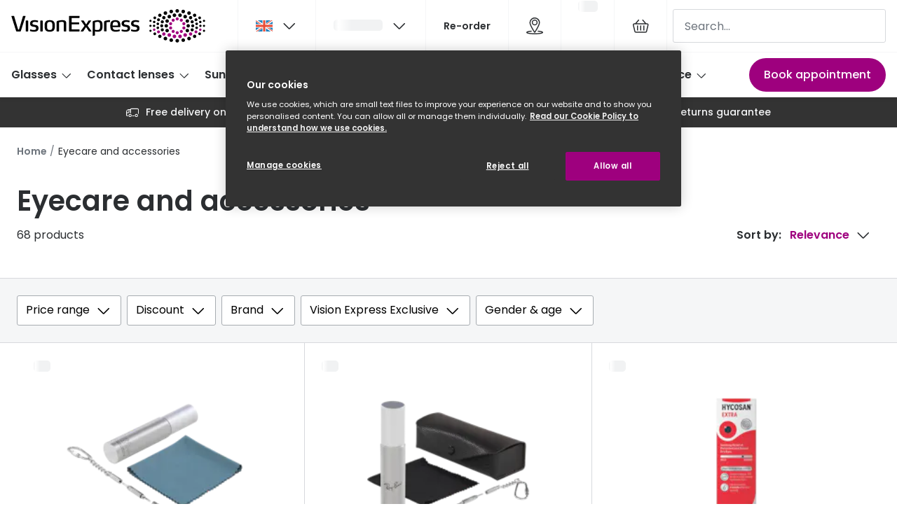

--- FILE ---
content_type: text/html; charset=utf-8
request_url: https://www.visionexpress.com/eyecare-and-accessories
body_size: 107936
content:
<!DOCTYPE html><html lang="en"><head><meta charSet="utf-8" data-next-head=""/><meta name="viewport" content="width=device-width, initial-scale=1" data-next-head=""/><link rel="preconnect" href="https://cdn.jsdelivr.net/" data-next-head=""/><title data-next-head="">Buy Eyecare &amp; Glasses Accessories | Eye Health | Vision Express</title><link rel="canonical" href="https://www.visionexpress.com/eyecare-and-accessories" data-next-head=""/><meta name="robots" content="index, follow, max-image-preview:large" data-next-head=""/><meta property="og:url" content="https://www.visionexpress.com/eyecare-and-accessories" data-next-head=""/><meta property="og:site_name" content="Vision Express" data-next-head=""/><meta property="og:title" content="Buy Eyecare &amp; Glasses Accessories | Eye Health | Vision Express" data-next-head=""/><meta name="description" content="We offer a range of products to help you look after your eyes. Shop contact lens solution, eye drops and much more with free delivery on all orders." data-next-head=""/><meta property="og:description" content="We offer a range of products to help you look after your eyes. Shop contact lens solution, eye drops and much more with free delivery on all orders." data-next-head=""/><meta name="twitter:site" content="https://www.visionexpress.com/eyecare-and-accessories" data-next-head=""/><meta name="twitter:card" content="summary_large_image" data-next-head=""/><meta name="twitter:image" content="//cdn.grandvision.io/binaries/_ht_1670599196023/content/gallery/gb-visionexpress/logos/seo_logo.jpg" data-next-head=""/><meta property="og:image" content="//cdn.grandvision.io/binaries/_ht_1670599196023/content/gallery/gb-visionexpress/logos/seo_logo.jpg" data-next-head=""/><meta property="og:image:width" content="1200" data-next-head=""/><meta property="og:image:height" content="630" data-next-head=""/><meta charSet="UTF-8"/><script>dataLayer = []</script><script>window.dataLayer = window.dataLayer || []; function gtag(){dataLayer.push(arguments);} gtag('set', "developer_id.dNzMyY2", true); gtag('consent', 'default', { 'ad_storage': 'denied', 'analytics_storage': 'denied', 'functionality_storage': 'denied', 'personalization_storage': 'denied' });</script><link rel="preconnect" href="https://www.googletagmanager.com"/><link rel="preconnect" href="https://www.google-analytics.com"/><script>
              (function(w,d,s,l,i){
                w[l]=w[l]||[];
                w[l].push({'gtm.start': new Date().getTime(),event:'gtm.js'});
                var f=d.getElementsByTagName(s)[0],
                    j=d.createElement(s),
                    dl=l!='dataLayer'?'&l='+l:'';
                j.async=true;
                j.src='https://www.googletagmanager.com/gtm.js?id='+i+dl;
                f.parentNode.insertBefore(j,f);
              })(window,document,'script','dataLayer','GTM-K28WVPRX');
            </script><link rel="preload" as="font" href="https://assets.grandvision.io/global/poppins-regular.woff2" type="font/woff2" crossorigin="anonymous"/><link rel="preload" as="font" href="https://assets.grandvision.io/global/poppins-medium.woff2" type="font/woff2" crossorigin="anonymous"/><link rel="preload" as="font" href="https://assets.grandvision.io/global/poppins-semibold.woff2" type="font/woff2" crossorigin="anonymous"/><style>
    @font-face {
      font-family: 'Poppins';
      src: url('https://assets.grandvision.io/global/poppins-regular.woff2') format('woff2'), url('https://assets.grandvision.io/global/poppins-regular.woff') format('woff');
      font-weight: 400;
      font-display: swap;
    }

    @font-face {
      font-family: 'Poppins';
      src: url('https://assets.grandvision.io/global/poppins-medium.woff2') format('woff2'), url('https://assets.grandvision.io/global/poppins-medium.woff') format('woff');
      font-weight: 500;
      font-display: swap;
    }

    @font-face {
      font-family: 'Poppins';
      src: url('https://assets.grandvision.io/global/poppins-semibold.woff2') format('woff2'), url('https://assets.grandvision.io/global/poppins-semibold.woff') format('woff');
      font-weight: 600;
      font-display: swap;
    }</style><link rel="preconnect" href="https://auth.visionexpress.com"/><link rel="apple-touch-icon" sizes="180x180" href="/favicon/apple-touch-icon.png"/><link rel="icon" type="image/png" sizes="32x32" href="/favicon/favicon-32x32.png"/><link rel="icon" type="image/png" sizes="16x16" href="/favicon/favicon-16x16.png"/><link rel="manifest" href="/favicon/site.webmanifest"/><link rel="mask-icon" href="/favicon/safari-pinned-tab.svg" color="#302d2b"/><link rel="shortcut icon" href="/favicon/favicon.ico"/><meta name="apple-mobile-web-app-title" content="Vision Express"/><meta name="application-name" content="Vision Express"/><meta name="msapplication-TileColor" content="#9E007E"/><meta name="msapplication-config" content="/favicon/browserconfig.xml"/><meta name="theme-color" content="#ffffff"/><script type="application/ld+json">{
  "@context": "http://schema.org",
  "@type": "WebSite",
  "name": "Vision Express",
  "alternateName": "Vision Express Opticians",
  "url": "https://www.visionexpress.com"
}</script><link rel="preload" href="https://assets.grandvision.io/gb-visionexpress/_next/static/pages/_app-03e217886081d49b.css" as="style"/><link rel="stylesheet" href="https://assets.grandvision.io/gb-visionexpress/_next/static/pages/_app-03e217886081d49b.css" data-n-g=""/><link rel="preload" href="https://assets.grandvision.io/gb-visionexpress/_next/static/pages/templates/container-76e97498baad0b88.css" as="style"/><link rel="stylesheet" href="https://assets.grandvision.io/gb-visionexpress/_next/static/pages/templates/container-76e97498baad0b88.css" data-n-p=""/><noscript data-n-css=""></noscript><script defer="" nomodule="" src="https://assets.grandvision.io/gb-visionexpress/_next/static/chunks/polyfills-42372ed130431b0a.js"></script><script src="https://assets.grandvision.io/gb-visionexpress/_next/static/chunks/webpack-084d2ba2b336ee04.js" defer=""></script><script src="https://assets.grandvision.io/gb-visionexpress/_next/static/chunks/framework-20a08b216ef029a9.js" defer=""></script><script src="https://assets.grandvision.io/gb-visionexpress/_next/static/chunks/main-a24e9c6ee9396d9f.js" defer=""></script><script src="https://assets.grandvision.io/gb-visionexpress/_next/static/chunks/pages/_app-2d5c3438e7666654.js" defer=""></script><script src="https://assets.grandvision.io/gb-visionexpress/_next/static/chunks/8788-897e16ce810d8983.js" defer=""></script><script src="https://assets.grandvision.io/gb-visionexpress/_next/static/chunks/9391-9594375aef087e6b.js" defer=""></script><script src="https://assets.grandvision.io/gb-visionexpress/_next/static/chunks/3432-fdd5de098c8a3a29.js" defer=""></script><script src="https://assets.grandvision.io/gb-visionexpress/_next/static/chunks/2726-96bfc49bb2c857e3.js" defer=""></script><script src="https://assets.grandvision.io/gb-visionexpress/_next/static/chunks/pages/templates/container-3f1cf9f1dbbe2835.js" defer=""></script><script src="https://assets.grandvision.io/gb-visionexpress/_next/static/cseSVhJgSGpohQK_MmQzp/_buildManifest.js" defer=""></script><script src="https://assets.grandvision.io/gb-visionexpress/_next/static/cseSVhJgSGpohQK_MmQzp/_ssgManifest.js" defer=""></script></head><body><noscript><iframe src="https://www.googletagmanager.com/ns.html?id=GTM-K28WVPRX" height="0" width="0" style="display:none;visibility:hidden"></iframe></noscript><div id="app-container"><div id="__next"><div class="Toastify"></div><div class="page-layout page-layout--with-header page-layout--with-nav"><a href="#main-content" class="_skipLink_1ryvl_1"><span class="_text_3kw2f_1 _text-body_3kw2f_195 _skipLink__text_1ryvl_27">Skip to content</span></a><div class="page-layout__header"><div class="header"><header class="header__header" role="banner"><div class="site-container header__container"><button class="header__hamburger" type="button" aria-label="Open menu" data-element-id="MainNav"><div class="icon icon--hamburger" style="width:24px;height:24px"></div></button><div class="header__logo-wrapper"><a class="logo header__logo" href="/" title="Home" data-t="logo-link" data-element-id="MainNav_Logo"><img class="logo__img" src="//gv-brxm.imgix.net/binaries/_ht_1695627949917/content/gallery/gb-visionexpress/logos/veuk.svg" alt="Vision Express" data-t="logo-image"/></a></div><nav class="header-menu" aria-label="General"><div class="header-menu__icons"><button type="button" class="header-menu__search-button header-menu__icon" aria-label="Search" data-element-id="MainNav_Search"><div class="icon icon--search" style="width:24px;height:24px"></div></button><div class="flyout country-switcher-menu" data-t="country-switcher-menu"><button aria-hidden="false" aria-label="GB" aria-expanded="false" aria-haspopup="true" class="flyout-trigger header-menu__icon country-switcher-menu__trigger"><img class="country-switcher-menu__image" src="//gv-brxm.imgix.net/binaries/_ht_1562858228407/content/gallery/io-whitelabel/flags/country-flag-gb.svg" alt="GB"/><div class="icon icon--chevron-down flyout-trigger__icon" style="width:24px;height:24px"></div></button></div><a class="header-menu__icon" href="/opticians?icmp=header" aria-label="Find a store" title="Find a store" data-element-id="MainNav_StoreLocator"><div class="icon icon--location" style="width:24px;height:24px"></div></a><div class="wishlist-loader"><div class="wishlist-loader__skeleton"><svg aria-label="Loading..." aria-busy="true" class="_skeleton_167pl_1" height="16" width="100%" fill="none" xmlns="http://www.w3.org/2000/svg"><rect clip-path="url(#clip-path-:R1urajbcm:)" x="0" y="0" width="100%" height="16" style="--gradient-id:url(#gradient-:R1urajbcm:)"></rect><defs><linearGradient id="gradient-:R1urajbcm:"><stop offset="10%" class="_backgroundStop_167pl_11"><animate attributeName="offset" values="-1.5; 1" dur="1.5s" repeatCount="indefinite"></animate></stop><stop offset="50%" class="_shimmerStop_167pl_15"><animate attributeName="offset" values="-1.5; 1.5" dur="1.5s" repeatCount="indefinite"></animate></stop><stop offset="90%" class="_backgroundStop_167pl_11"><animate attributeName="offset" values="-1.5; 2" dur="1.5s" repeatCount="indefinite"></animate></stop></linearGradient></defs><clipPath id="clip-path-:R1urajbcm:"><rect width="100%" height="16" rx="5" fill="currentColor"></rect></clipPath></svg></div></div></div></nav><div class="header__search header__search--desktop" role="search"><input class="search-bar__input" placeholder="Search..." data-t="search-bar" aria-label="search" value=""/></div></div></header><nav class="site-nav" data-t="site-nav" aria-label="Site navigation"><div class="site-container site-nav__container"><ul class="site-nav__menu"><li class="site-nav-item" data-t="site-nav-item"><a class="site-nav-item__link" href="/glasses" aria-haspopup="true" aria-expanded="false" data-t="site-nav-item-link" data-element-id="MainNav_Glass">Glasses<div class="icon icon--chevron-down" style="width:18px;height:18px"></div></a><div data-t="site-nav-submenu" aria-hidden="true" class="submenu"><div class="submenu__content"><div class="submenu__column"><a class="submenu__link" href="/glasses" data-t="submenu-title-link" tabindex="-1" data-element-id="MainNav_Glass_AllGl"><div class="typography-heading typography-heading--small submenu__title" data-t="typography-heading">All glasses</div></a><ul aria-label="All glasses" class="submenu__items submenu__level-1"><li class="submenu__item"><a class="submenu__link" href="/glasses/new" data-element-id="MainNav_Glass_AllGl_NewGl" tabindex="-1">New glasses</a></li><li class="submenu__item"><a class="submenu__link" href="/glasses/best-sellers" data-element-id="MainNav_Glass_AllGl_BestS" tabindex="-1">Best sellers</a></li><li class="submenu__item"><a class="submenu__link" href="/glasses/luxury-glasses" data-element-id="MainNav_Glass_AllGl_Luxur" tabindex="-1">Luxury glasses</a></li><li class="submenu__item"><a class="submenu__link" href="/glasses/value-range" data-element-id="MainNav_Glass_AllGl_Glass" tabindex="-1">Glasses under £50</a></li><li class="submenu__item"><a class="submenu__link" href="/glasses/small-glasses" data-element-id="MainNav_Glass_AllGl_Small" tabindex="-1">Small glasses</a></li><li class="submenu__item"><a class="submenu__link" href="/glasses/large-glasses" data-element-id="MainNav_Glass_AllGl_Large" tabindex="-1">Large glasses</a></li><li class="submenu__item"><a class="submenu__link" href="/eyecare-and-accessories" data-element-id="MainNav_Glass_AllGl_Eyeca" tabindex="-1">Eyecare and accessories</a></li></ul></div><div class="submenu__column"><a class="submenu__link" href="/offers" data-t="submenu-title-link" tabindex="-1" data-element-id="MainNav_Glass_Offer"><div class="typography-heading typography-heading--small submenu__title" data-t="typography-heading">Offers</div></a><ul aria-label="Offers" class="submenu__items submenu__level-1"><li class="submenu__item"><a class="submenu__link" href="/offers/50-off-second-pair" data-element-id="MainNav_Glass_Offer_50Off" tabindex="-1">50% off a 2nd pair</a></li></ul></div><div class="submenu__column"><a class="submenu__link" href="/glasses-home" data-t="submenu-title-link" tabindex="-1" data-element-id="MainNav_Glass_Categ"><div class="typography-heading typography-heading--small submenu__title" data-t="typography-heading">Category</div></a><ul aria-label="Category" class="submenu__items submenu__level-1"><li class="submenu__item"><a class="submenu__link" href="/glasses/womens-glasses" data-element-id="MainNav_Glass_Categ_Women" tabindex="-1">Women</a></li><li class="submenu__item"><a class="submenu__link" href="/glasses/mens-glasses" data-element-id="MainNav_Glass_Categ_Men" tabindex="-1">Men</a></li><li class="submenu__item"><a class="submenu__link" href="/glasses/unisex" data-element-id="MainNav_Glass_Categ_Unise" tabindex="-1">Unisex</a></li><li class="submenu__item"><a class="submenu__link" href="/glasses/children" data-element-id="MainNav_Glass_Categ_Child" tabindex="-1">Children</a></li></ul></div><div class="submenu__column"><div class="typography-heading typography-heading--small submenu__title" data-t="typography-heading">Most popular styles</div><ul aria-label="Most popular styles" class="submenu__items submenu__level-1"><li class="submenu__item"><a class="submenu__link" href="/glasses/round-prescription-frames" data-element-id="MainNav_Glass_MostP_Round" tabindex="-1">Round glasses</a></li><li class="submenu__item"><a class="submenu__link" href="/glasses/aviator-prescription-frames" data-element-id="MainNav_Glass_MostP_Aviat" tabindex="-1">Aviator glasses</a></li><li class="submenu__item"><a class="submenu__link" href="/glasses/cat-eye-prescription-frames" data-element-id="MainNav_Glass_MostP_CatEy" tabindex="-1">Cat eye glasses</a></li></ul></div><div class="submenu__column"><a class="submenu__link" href="/glasses-home" data-t="submenu-title-link" tabindex="-1" data-element-id="MainNav_Glass_Disco"><div class="typography-heading typography-heading--small submenu__title" data-t="typography-heading">Discover glasses</div></a></div><div class="submenu__column"><a class="submenu__link" href="/brands/glasses" data-t="submenu-title-link" tabindex="-1" data-element-id="MainNav_Glass_ViewA"><div class="typography-heading typography-heading--small submenu__title" data-t="typography-heading">View all brands</div></a><ul aria-label="View all brands" class="submenu__items submenu__level-1"><li class="submenu__item"><a class="submenu__link" href="/glasses/gucci" data-element-id="MainNav_Glass_ViewA_Gucci" tabindex="-1">Gucci</a></li><li class="submenu__item"><a class="submenu__link" href="/glasses/oakley" data-element-id="MainNav_Glass_ViewA_Oakle" tabindex="-1">Oakley</a></li><li class="submenu__item"><a class="submenu__link" href="/glasses/prada" data-element-id="MainNav_Glass_ViewA_Prada" tabindex="-1">Prada</a></li><li class="submenu__item"><a class="submenu__link" href="/glasses/ray-ban" data-element-id="MainNav_Glass_ViewA_RayBa" tabindex="-1">Ray-Ban</a></li><li class="submenu__item"><a class="submenu__link" href="/glasses/tom-ford" data-element-id="MainNav_Glass_ViewA_TomFo" tabindex="-1">Tom Ford</a></li></ul></div><div class="submenu__column"><a class="submenu__link" href="/glasses/ve-exclusive" data-t="submenu-title-link" tabindex="-1" data-element-id="MainNav_Glass_ViewA"><div class="typography-heading typography-heading--small submenu__title" data-t="typography-heading">View all exclusive brands</div></a><ul aria-label="View all exclusive brands" class="submenu__items submenu__level-1"><li class="submenu__item"><a class="submenu__link" href="/glasses/seen" data-element-id="MainNav_Glass_ViewA_Seen" tabindex="-1">Seen</a></li><li class="submenu__item"><a class="submenu__link" href="/glasses/dbyd" data-element-id="MainNav_Glass_ViewA_Dbyd" tabindex="-1">DbyD</a></li><li class="submenu__item"><a class="submenu__link" href="/glasses/unofficial" data-element-id="MainNav_Glass_ViewA_Unoff" tabindex="-1">Unofficial</a></li></ul></div><div class="submenu__column"><a class="submenu__link" href="/glasses/buyers-guide" data-t="submenu-title-link" tabindex="-1" data-element-id="MainNav_Glass_Buyer"><div class="typography-heading typography-heading--small submenu__title" data-t="typography-heading">Buyers guides</div></a><ul aria-label="Buyers guides" class="submenu__items submenu__level-1"><li class="submenu__item"><a class="submenu__link" href="/glasses/buyers-guide" data-element-id="MainNav_Glass_Buyer_Glass" tabindex="-1">Glasses buyers guide</a></li><li class="submenu__item"><a class="submenu__link" href="/glasses/lenses-buyers-guide" data-element-id="MainNav_Glass_Buyer_LensB" tabindex="-1">Lens buyers guide</a></li><li class="submenu__item"><a class="submenu__link" href="/glasses/buyers-guide/choosing-varifocal-lenses" data-element-id="MainNav_Glass_Buyer_Varif" tabindex="-1">Varifocal glasses</a></li></ul></div><div class="submenu__column"><div class="typography-heading typography-heading--small submenu__title" data-t="typography-heading">Featured content</div><ul aria-label="Featured content" class="submenu__items submenu__level-1"><li class="submenu__item"><a class="submenu__link" href="/glasses/buyers-guide/how-to-choose-glasses-frames" data-element-id="MainNav_Glass_Featu_Choos" tabindex="-1">Choosing the right frame colour</a></li><li class="submenu__item"><a class="submenu__link" href="/face-shape-style-finder" data-element-id="MainNav_Glass_Featu_FaceS" tabindex="-1">Face shape guide</a></li><li class="submenu__item"><a class="submenu__link" href="/glasses/eyecare-plan" data-element-id="MainNav_Glass_Featu_Eyeca" tabindex="-1">Eyecare Plan - Spread the cost &amp; save</a></li><li class="submenu__item"><a class="submenu__link" href="/glasses/buyers-guide/glasses-repair-and-replacement" data-element-id="MainNav_Glass_Featu_Break" tabindex="-1">Breakage &amp; loss protection</a></li><li class="submenu__item"><a class="submenu__link" href="/brands/transitions" data-element-id="MainNav_Glass_Featu_Trans" tabindex="-1">Transitions® Gen S - Ultra dynamic lenses</a></li></ul></div></div></div></li><li class="site-nav-item" data-t="site-nav-item"><a class="site-nav-item__link" href="/contact-lenses" aria-haspopup="true" aria-expanded="false" data-t="site-nav-item-link" data-element-id="MainNav_Conta">Contact lenses<div class="icon icon--chevron-down" style="width:18px;height:18px"></div></a><div data-t="site-nav-submenu" aria-hidden="true" class="submenu"><div class="submenu__content"><div class="submenu__column"><a class="submenu__link" href="/contact-lenses" data-t="submenu-title-link" tabindex="-1" data-element-id="MainNav_Conta_AllCo"><div class="typography-heading typography-heading--small submenu__title" data-t="typography-heading">All contact lenses</div></a><ul aria-label="All contact lenses" class="submenu__items submenu__level-1"><li class="submenu__item"><a class="submenu__link" href="/contact-lenses/daily" data-element-id="MainNav_Conta_AllCo_Daily" tabindex="-1">Daily disposables</a></li><li class="submenu__item"><a class="submenu__link" href="/contact-lenses/monthly" data-element-id="MainNav_Conta_AllCo_Month" tabindex="-1">Monthly reusables</a></li><li class="submenu__item"><a class="submenu__link" href="/contact-lenses/buy-multifocal-contact-lenses" data-element-id="MainNav_Conta_AllCo_Multi" tabindex="-1">Multifocal / Varifocal</a></li><li class="submenu__item"><a class="submenu__link" href="/contact-lenses/contact-lenses-astigmatism" data-element-id="MainNav_Conta_AllCo_Toric" tabindex="-1">Toric for astigmatism</a></li><li class="submenu__item"><a class="submenu__link" href="/contact-lenses/solutions" data-element-id="MainNav_Conta_AllCo_Conta" tabindex="-1">Contact lens solution</a></li><li class="submenu__item"><a class="submenu__link" href="/eyecare-and-accessories/eye-drops" data-element-id="MainNav_Conta_AllCo_EyeDr" tabindex="-1">Eye drops</a></li></ul></div><div class="submenu__column"><a class="submenu__link" href="/offers" data-t="submenu-title-link" tabindex="-1" data-element-id="MainNav_Conta_Offer"><div class="typography-heading typography-heading--small submenu__title" data-t="typography-heading">Offers</div></a></div><div class="submenu__column"><a class="submenu__link" href="/contact-lenses-home" data-t="submenu-title-link" tabindex="-1" data-element-id="MainNav_Conta_Disco"><div class="typography-heading typography-heading--small submenu__title" data-t="typography-heading">Discover contact lenses</div></a></div><div class="submenu__column"><a class="submenu__link" href="/brands/contact-lenses" data-t="submenu-title-link" tabindex="-1" data-element-id="MainNav_Conta_ViewA"><div class="typography-heading typography-heading--small submenu__title" data-t="typography-heading">View all brands</div></a><ul aria-label="View all brands" class="submenu__items submenu__level-1"><li class="submenu__item"><a class="submenu__link" href="/contact-lenses/acuvue" data-element-id="MainNav_Conta_ViewA_Acuvu" tabindex="-1">Acuvue</a></li><li class="submenu__item"><a class="submenu__link" href="/contact-lenses/air-optix" data-element-id="MainNav_Conta_ViewA_AirOp" tabindex="-1">Air Optix</a></li><li class="submenu__item"><a class="submenu__link" href="/contact-lenses/bausch-and-lomb" data-element-id="MainNav_Conta_ViewA_Bausc" tabindex="-1">Bausch &amp; Lomb ULTRA</a></li><li class="submenu__item"><a class="submenu__link" href="/contact-lenses/aquacomfort-plus" data-element-id="MainNav_Conta_ViewA_Daili" tabindex="-1">Dailies AquaComfort Plus®</a></li><li class="submenu__item"><a class="submenu__link" href="/contact-lenses/total-1" data-element-id="MainNav_Conta_ViewA_Daili" tabindex="-1">Dailies Total 1®</a></li><li class="submenu__item"><a class="submenu__link" href="/contact-lenses/eyexpert" data-element-id="MainNav_Conta_ViewA_Eyexp" tabindex="-1">Eyexpert</a></li><li class="submenu__item"><a class="submenu__link" href="/brands/misight" data-element-id="MainNav_Conta_ViewA_Misig" tabindex="-1">MiSight</a></li><li class="submenu__item"><a class="submenu__link" href="/contact-lenses/myday" data-element-id="MainNav_Conta_ViewA_Myday" tabindex="-1">MyDay</a></li><li class="submenu__item"><a class="submenu__link" href="/contact-lenses/precision-1" data-element-id="MainNav_Conta_ViewA_Preci" tabindex="-1">Precision 1™</a></li><li class="submenu__item"><a class="submenu__link" href="/contact-lenses/proclear" data-element-id="MainNav_Conta_ViewA_Procl" tabindex="-1">Proclear</a></li><li class="submenu__item"><a class="submenu__link" href="/contact-lenses/total-30" data-element-id="MainNav_Conta_ViewA_Total" tabindex="-1">Total 30®</a></li></ul></div><div class="submenu__column"><a class="submenu__link" href="/contact-lenses-home" data-t="submenu-title-link" tabindex="-1" data-element-id="MainNav_Conta_Conta"><div class="typography-heading typography-heading--small submenu__title" data-t="typography-heading">Contact lens information</div></a><ul aria-label="Contact lens information" class="submenu__items submenu__level-1"><li class="submenu__item"><a class="submenu__link" href="/contact-lenses/types-contact-lenses" data-element-id="MainNav_Conta_Conta_Types" tabindex="-1">Types of contact lenses</a></li><li class="submenu__item"><a class="submenu__link" href="/contact-lenses/contact-lens-tips" data-element-id="MainNav_Conta_Conta_Conta" tabindex="-1">Contact lens lifestyle tips</a></li><li class="submenu__item"><a class="submenu__link" href="/contact-lenses/check-up-advice" data-element-id="MainNav_Conta_Conta_Conta" tabindex="-1">Contact lens eye test &amp; check ups</a></li><li class="submenu__item"><a class="submenu__link" href="/contact-lenses/how-varifocal-contact-lenses-work" data-element-id="MainNav_Conta_Conta_Multi" tabindex="-1">Multifocal / varifocal contact lenses</a></li><li class="submenu__item"><a class="submenu__link" href="/contact-lenses/children-and-contact-lenses" data-element-id="MainNav_Conta_Conta_Conta" tabindex="-1">Contact lenses for kids</a></li></ul></div><div class="submenu__column"><a class="submenu__link" href="/contact-lenses/how-to-use-contact-lenses" data-t="submenu-title-link" tabindex="-1" data-element-id="MainNav_Conta_HowTo"><div class="typography-heading typography-heading--small submenu__title" data-t="typography-heading">How to use contact lenses</div></a><ul aria-label="How to use contact lenses" class="submenu__items submenu__level-1"><li class="submenu__item"><a class="submenu__link" href="/contact-lenses/how-to-use-contact-lenses/put-in-contact-lenses" data-element-id="MainNav_Conta_HowTo_HowTo" tabindex="-1">How to put lenses in</a></li><li class="submenu__item"><a class="submenu__link" href="/contact-lenses/how-to-use-contact-lenses/remove-contact-lenses" data-element-id="MainNav_Conta_HowTo_HowTo" tabindex="-1">How to remove lenses</a></li><li class="submenu__item"><a class="submenu__link" href="/contact-lenses/how-to-use-contact-lenses/clean-and-store-contact-lenses" data-element-id="MainNav_Conta_HowTo_Conta" tabindex="-1">Contact lens care</a></li></ul></div><div class="submenu__column"><div class="typography-heading typography-heading--small submenu__title" data-t="typography-heading">Services</div><ul aria-label="Services" class="submenu__items submenu__level-1"><li class="submenu__item"><a class="submenu__link" href="/book-appointment" data-element-id="MainNav_Conta_Servi_BookA" tabindex="-1">Book an appointment</a></li><li class="submenu__item"><a class="submenu__link" href="/contact-lenses/check-up" data-element-id="MainNav_Conta_Servi_Video" tabindex="-1">Video contact lens check up</a></li><li class="submenu__item"><a class="submenu__link" href="/my-account/profile" data-element-id="MainNav_Conta_Servi_Manag" tabindex="-1">Manage my lenses</a></li><li class="submenu__item"><a class="submenu__link" href="/contact-lenses/try-contact-lenses-for-free" data-element-id="MainNav_Conta_Servi_FreeC" tabindex="-1">Free contact lens trial</a></li><li class="submenu__item"><a class="submenu__link" href="/contact-lenses/contact-lens-subscription" data-element-id="MainNav_Conta_Servi_Conta" tabindex="-1">Contact lens subscription</a></li></ul></div></div></div></li><li class="site-nav-item" data-t="site-nav-item"><a class="site-nav-item__link" href="/sunglasses" aria-haspopup="true" aria-expanded="false" data-t="site-nav-item-link" data-element-id="MainNav_Sungl">Sunglasses<div class="icon icon--chevron-down" style="width:18px;height:18px"></div></a><div data-t="site-nav-submenu" aria-hidden="true" class="submenu"><div class="submenu__content"><div class="submenu__column"><a class="submenu__link" href="/sunglasses" data-t="submenu-title-link" tabindex="-1" data-element-id="MainNav_Sungl_AllSu"><div class="typography-heading typography-heading--small submenu__title" data-t="typography-heading">All sunglasses</div></a><ul aria-label="All sunglasses" class="submenu__items submenu__level-1"><li class="submenu__item"><a class="submenu__link" href="/sunglasses/prescription-sunglasses" data-element-id="MainNav_Sungl_AllSu_Presc" tabindex="-1">Prescription sunglasses</a></li><li class="submenu__item"><a class="submenu__link" href="/sunglasses/new" data-element-id="MainNav_Sungl_AllSu_NewSu" tabindex="-1">New sunglasses</a></li><li class="submenu__item"><a class="submenu__link" href="/sunglasses/best-sellers" data-element-id="MainNav_Sungl_AllSu_BestS" tabindex="-1">Best Sellers</a></li><li class="submenu__item"><a class="submenu__link" href="/sunglasses/designer-sunglasses" data-element-id="MainNav_Sungl_AllSu_Desig" tabindex="-1">Designer sunglasses</a></li><li class="submenu__item"><a class="submenu__link" href="/sunglasses/luxury-sunglasses" data-element-id="MainNav_Sungl_AllSu_Luxur" tabindex="-1">Luxury sunglasses</a></li><li class="submenu__item"><a class="submenu__link" href="/sunglasses/polarised-sunglasses" data-element-id="MainNav_Sungl_AllSu_Polar" tabindex="-1">Polarised sunglasses</a></li><li class="submenu__item"><a class="submenu__link" href="/christmas-gift-guide" data-element-id="MainNav_Sungl_AllSu_Chris" tabindex="-1">Christmas gift ideas</a></li></ul></div><div class="submenu__column"><a class="submenu__link" href="/offers" data-t="submenu-title-link" tabindex="-1" data-element-id="MainNav_Sungl_Offer"><div class="typography-heading typography-heading--small submenu__title" data-t="typography-heading">Offers</div></a><ul aria-label="Offers" class="submenu__items submenu__level-1"><li class="submenu__item"><a class="submenu__link" href="/offers/50-off-second-pair" data-element-id="MainNav_Sungl_Offer_50Off" tabindex="-1">50% off a 2nd pair</a></li><li class="submenu__item"><a class="submenu__link" href="/sunglasses/sale" data-element-id="MainNav_Sungl_Offer_UpTo5" tabindex="-1">Up to 50% off sunglasses</a></li></ul></div><div class="submenu__column"><a class="submenu__link" href="/sunglasses-home" data-t="submenu-title-link" tabindex="-1" data-element-id="MainNav_Sungl_Sungl"><div class="typography-heading typography-heading--small submenu__title" data-t="typography-heading">Sunglasses home</div></a></div><div class="submenu__column"><a class="submenu__link" href="/sunglasses-home" data-t="submenu-title-link" tabindex="-1" data-element-id="MainNav_Sungl_Categ"><div class="typography-heading typography-heading--small submenu__title" data-t="typography-heading">Category</div></a><ul aria-label="Category" class="submenu__items submenu__level-1"><li class="submenu__item"><a class="submenu__link" href="/sunglasses/womens-sunglasses" data-element-id="MainNav_Sungl_Categ_Women" tabindex="-1">Women</a></li><li class="submenu__item"><a class="submenu__link" href="/sunglasses/mens-sunglasses" data-element-id="MainNav_Sungl_Categ_Men" tabindex="-1">Men</a></li><li class="submenu__item"><a class="submenu__link" href="/sunglasses/unisex" data-element-id="MainNav_Sungl_Categ_Unise" tabindex="-1">Unisex</a></li><li class="submenu__item"><a class="submenu__link" href="/sunglasses/children" data-element-id="MainNav_Sungl_Categ_Child" tabindex="-1">Children</a></li></ul></div><div class="submenu__column"><a class="submenu__link" href="/eyecare-and-accessories" data-t="submenu-title-link" tabindex="-1" data-element-id="MainNav_Sungl_Eyeca"><div class="typography-heading typography-heading--small submenu__title" data-t="typography-heading">Eyecare and accessories</div></a></div><div class="submenu__column"><div class="typography-heading typography-heading--small submenu__title" data-t="typography-heading">New In</div><ul aria-label="New In" class="submenu__items submenu__level-1"><li class="submenu__item"><a class="submenu__link" href="/sunglasses/ski-goggles" data-element-id="MainNav_Sungl_NewIn_SkiGo" tabindex="-1">🆕 Ski goggles</a></li></ul></div><div class="submenu__column"><a class="submenu__link" href="/brands/sunglasses" data-t="submenu-title-link" tabindex="-1" data-element-id="MainNav_Sungl_ViewA"><div class="typography-heading typography-heading--small submenu__title" data-t="typography-heading">View all brands</div></a><ul aria-label="View all brands" class="submenu__items submenu__level-1"><li class="submenu__item"><a class="submenu__link" href="/sunglasses/armani-exchange" data-element-id="MainNav_Sungl_ViewA_Arman" tabindex="-1">Armani Exchange</a></li><li class="submenu__item"><a class="submenu__link" href="/sunglasses/gucci" data-element-id="MainNav_Sungl_ViewA_Gucci" tabindex="-1">Gucci</a></li><li class="submenu__item"><a class="submenu__link" href="/sunglasses/oakley" data-element-id="MainNav_Sungl_ViewA_Oakle" tabindex="-1">Oakley</a></li><li class="submenu__item"><a class="submenu__link" href="/sunglasses/prada" data-element-id="MainNav_Sungl_ViewA_Prada" tabindex="-1">Prada</a></li><li class="submenu__item"><a class="submenu__link" href="/sunglasses/ralph-by-ralph-lauren" data-element-id="MainNav_Sungl_ViewA_Ralph" tabindex="-1">Ralph by Ralph Lauren</a></li><li class="submenu__item"><a class="submenu__link" href="/sunglasses/ray-ban" data-element-id="MainNav_Sungl_ViewA_RayBa" tabindex="-1">Ray-Ban</a></li><li class="submenu__item"><a class="submenu__link" href="/sunglasses/tom-ford" data-element-id="MainNav_Sungl_ViewA_TomFo" tabindex="-1">Tom Ford</a></li></ul></div><div class="submenu__column"><a class="submenu__link" href="/sunglasses/ve-exclusive" data-t="submenu-title-link" tabindex="-1" data-element-id="MainNav_Sungl_ViewA"><div class="typography-heading typography-heading--small submenu__title" data-t="typography-heading">View all exclusive brands</div></a><ul aria-label="View all exclusive brands" class="submenu__items submenu__level-1"><li class="submenu__item"><a class="submenu__link" href="/sunglasses/seen" data-element-id="MainNav_Sungl_ViewA_Seen" tabindex="-1">Seen</a></li><li class="submenu__item"><a class="submenu__link" href="/sunglasses/unofficial" data-element-id="MainNav_Sungl_ViewA_Unoff" tabindex="-1">Unofficial</a></li></ul></div><div class="submenu__column"><div class="typography-heading typography-heading--small submenu__title" data-t="typography-heading">Sunglasses advice</div><ul aria-label="Sunglasses advice" class="submenu__items submenu__level-1"><li class="submenu__item"><a class="submenu__link" href="/sunglasses/lenses" data-element-id="MainNav_Sungl_Sungl_LensO" tabindex="-1">Lens options and types</a></li><li class="submenu__item"><a class="submenu__link" href="/sunglasses/sun-eye-health" data-element-id="MainNav_Sungl_Sungl_SunEy" tabindex="-1">Sun eye health</a></li><li class="submenu__item"><a class="submenu__link" href="/sunglasses/best-sunglasses-for" data-element-id="MainNav_Sungl_Sungl_BestS" tabindex="-1">Best sunglasses for...</a></li><li class="submenu__item"><a class="submenu__link" href="/face-shape-style-finder" data-element-id="MainNav_Sungl_Sungl_Sungl" tabindex="-1">Sunglasses for face shapes</a></li><li class="submenu__item"><a class="submenu__link" href="/sunglasses/shape-your-summer" data-element-id="MainNav_Sungl_Sungl_Shape" tabindex="-1">Shape your summer</a></li><li class="submenu__item"><a class="submenu__link" href="/sunglasses/sustainable-collection" data-element-id="MainNav_Sungl_Sungl_Susta" tabindex="-1">Sustainable styles</a></li></ul></div></div></div></li><li class="site-nav-item" data-t="site-nav-item"><a class="site-nav-item__link" href="/ai-glasses" aria-haspopup="true" aria-expanded="false" data-t="site-nav-item-link" data-element-id="MainNav_AiGla">AI glasses<div class="icon icon--chevron-down" style="width:18px;height:18px"></div></a><div data-t="site-nav-submenu" aria-hidden="true" class="submenu"><div class="submenu__content"><div class="submenu__column"><a class="submenu__link" href="/ai-glasses" data-t="submenu-title-link" tabindex="-1" data-element-id="MainNav_AiGla_AllAi"><div class="typography-heading typography-heading--small submenu__title" data-t="typography-heading">All AI glasses</div></a></div><div class="submenu__column"><div class="typography-heading typography-heading--small submenu__title" data-t="typography-heading">Ray-Ban Meta AI glasses</div><ul aria-label="Ray-Ban Meta AI glasses" class="submenu__items submenu__level-1"><li class="submenu__item"><a class="submenu__link" href="/ai-glasses/ray-ban-meta" data-element-id="MainNav_AiGla_RayBa_ShopR" tabindex="-1">Shop Ray-Ban Meta</a></li><li class="submenu__item"><a class="submenu__link" href="/brands/ray-ban-meta" data-element-id="MainNav_AiGla_RayBa_Learn" tabindex="-1">Learn more about Ray-Ban Meta</a></li><li class="submenu__item"><a class="submenu__link" href="/opticians/ray-ban-meta" data-element-id="MainNav_AiGla_RayBa_FindR" tabindex="-1">Find Ray-Ban Meta in store</a></li></ul></div><div class="submenu__column"><div class="typography-heading typography-heading--small submenu__title" data-t="typography-heading">Oakley Meta performance AI glasses 🆕</div><ul aria-label="Oakley Meta performance AI glasses 🆕" class="submenu__items submenu__level-1"><li class="submenu__item"><a class="submenu__link" href="/ai-glasses/oakley-meta" data-element-id="MainNav_AiGla_Oakle_ShopO" tabindex="-1">Shop Oakley Meta</a></li><li class="submenu__item"><a class="submenu__link" href="/brands/oakley-meta" data-element-id="MainNav_AiGla_Oakle_Learn" tabindex="-1">Learn more about Oakley Meta</a></li><li class="submenu__item"><a class="submenu__link" href="/opticians/oakley-meta" data-element-id="MainNav_AiGla_Oakle_FindO" tabindex="-1">Find Oakley Meta in store</a></li></ul></div></div></div></li><li class="site-nav-item" data-t="site-nav-item"><a class="site-nav-item__link" href="/nuance-audio" aria-haspopup="true" aria-expanded="false" data-t="site-nav-item-link" data-element-id="MainNav_Heari">Hearing glasses<div class="icon icon--chevron-down" style="width:18px;height:18px"></div></a><div data-t="site-nav-submenu" aria-hidden="true" class="submenu"><div class="submenu__content"><div class="submenu__column"><div class="typography-heading typography-heading--small submenu__title" data-t="typography-heading">Nuance Audio hearing glasses</div><ul aria-label="Nuance Audio hearing glasses" class="submenu__items submenu__level-1"><li class="submenu__item"><a class="submenu__link" href="/nuance-audio" data-element-id="MainNav_Heari_Nuanc_ShopN" tabindex="-1">Shop Nuance Audio glasses - Now 30% off</a></li><li class="submenu__item"><a class="submenu__link" href="/brands/nuance-audio" data-element-id="MainNav_Heari_Nuanc_Learn" tabindex="-1">Learn more Nuance Audio</a></li><li class="submenu__item"><a class="submenu__link" href="https://www.visionexpress.com/brands/nuance-audio#1" data-element-id="MainNav_Heari_Nuanc_Nuanc" tabindex="-1">Nuance Audio Payment Plan</a></li><li class="submenu__item"><a class="submenu__link" href="/opticians/nuance" data-element-id="MainNav_Heari_Nuanc_FindN" tabindex="-1">Find Nuance Audio In store</a></li></ul></div></div></div></li><li class="site-nav-item" data-t="site-nav-item"><a class="site-nav-item__link" href="/offers" aria-haspopup="true" aria-expanded="false" data-t="site-nav-item-link" data-element-id="MainNav_Offer">Offers<div class="icon icon--chevron-down" style="width:18px;height:18px"></div></a><div data-t="site-nav-submenu" aria-hidden="true" class="submenu"><div class="submenu__content"><div class="submenu__column"><a class="submenu__link" href="/offers" data-t="submenu-title-link" tabindex="-1" data-element-id="MainNav_Offer_AllOf"><div class="typography-heading typography-heading--small submenu__title" data-t="typography-heading">All offers</div></a><ul aria-label="All offers" class="submenu__items submenu__level-1"><li class="submenu__item"><a class="submenu__link" href="/nuance-audio" data-element-id="MainNav_Offer_AllOf_30Off" tabindex="-1">30% off Nuance Audio glasses</a></li><li class="submenu__item"><a class="submenu__link" href="/offers/50-off-second-pair" data-element-id="MainNav_Offer_AllOf_50Off" tabindex="-1">50% off a 2nd pair</a></li><li class="submenu__item"><a class="submenu__link" href="/sunglasses/sale" data-element-id="MainNav_Offer_AllOf_UpTo5" tabindex="-1">Up to 50% off sunglasses</a></li><li class="submenu__item"><a class="submenu__link" href="/offers/student-discount" data-element-id="MainNav_Offer_AllOf_Stude" tabindex="-1">Student discount</a></li><li class="submenu__item"><a class="submenu__link" href="/offers/blue-light-card" data-element-id="MainNav_Offer_AllOf_BlueL" tabindex="-1">Blue Light Card</a></li></ul></div></div></div></li><li class="site-nav-item" data-t="site-nav-item"><a class="site-nav-item__link" href="/eye-test" aria-haspopup="true" aria-expanded="false" data-t="site-nav-item-link" data-element-id="MainNav_EyeTe">Eye test<div class="icon icon--chevron-down" style="width:18px;height:18px"></div></a><div data-t="site-nav-submenu" aria-hidden="true" class="submenu"><div class="submenu__content"><div class="submenu__column"><a class="submenu__link" href="/book-appointment" data-t="submenu-title-link" tabindex="-1" data-element-id="MainNav_EyeTe_BookA"><div class="typography-heading typography-heading--small submenu__title" data-t="typography-heading">Book an eye test</div></a><ul aria-label="Book an eye test" class="submenu__items submenu__level-1"><li class="submenu__item"><a class="submenu__link" href="/book-appointment" data-element-id="MainNav_EyeTe_BookA_BookA" tabindex="-1">Book an adult eye test</a></li><li class="submenu__item"><a class="submenu__link" href="/book-appointment/where?typeId=4167" data-element-id="MainNav_EyeTe_BookA_BookA" tabindex="-1">Book a childs eye test</a></li><li class="submenu__item"><a class="submenu__link" href="/eye-test/cancelling-appointment-online" data-element-id="MainNav_EyeTe_BookA_Manag" tabindex="-1">Manage your appointment</a></li></ul></div><div class="submenu__column"><a class="submenu__link" href="/opticians?icmp=subnav" data-t="submenu-title-link" tabindex="-1" data-element-id="MainNav_EyeTe_FindA"><div class="typography-heading typography-heading--small submenu__title" data-t="typography-heading">Find a store</div></a><ul aria-label="Find a store" class="submenu__items submenu__level-1"><li class="submenu__item"><a class="submenu__link" href="/store-overview" data-element-id="MainNav_EyeTe_FindA_Store" tabindex="-1">Store A-Z</a></li><li class="submenu__item"><a class="submenu__link" href="/eye-test/opticians-optometrists" data-element-id="MainNav_EyeTe_FindA_Optic" tabindex="-1">Opticians and Optometrists</a></li></ul></div><div class="submenu__column"><a class="submenu__link" href="/eye-test" data-t="submenu-title-link" tabindex="-1" data-element-id="MainNav_EyeTe_EyeTe"><div class="typography-heading typography-heading--small submenu__title" data-t="typography-heading">Eye test appointment information</div></a><ul aria-label="Eye test appointment information" class="submenu__items submenu__level-1"><li class="submenu__item"><a class="submenu__link" href="/eye-test/appointment-types" data-element-id="MainNav_EyeTe_EyeTe_OurAp" tabindex="-1">Our appointment types</a></li><li class="submenu__item"><a class="submenu__link" href="/eye-test/advanced-eye-test" data-element-id="MainNav_EyeTe_EyeTe_Advan" tabindex="-1">Advanced eye test</a></li><li class="submenu__item"><a class="submenu__link" href="/eye-test/nhs-eye-test" data-element-id="MainNav_EyeTe_EyeTe_NhsFu" tabindex="-1">NHS funded eye test</a></li><li class="submenu__item"><a class="submenu__link" href="/eye-test/childrens-eye-test" data-element-id="MainNav_EyeTe_EyeTe_Child" tabindex="-1">Children&#x27;s eye test</a></li><li class="submenu__item"><a class="submenu__link" href="/eye-test/eye-test-explained" data-element-id="MainNav_EyeTe_EyeTe_YourE" tabindex="-1">Your eye test explained</a></li><li class="submenu__item"><a class="submenu__link" href="/eye-test/oct-scan" data-element-id="MainNav_EyeTe_EyeTe_Oct3d" tabindex="-1">OCT 3D eye scan</a></li></ul></div><div class="submenu__column"><a class="submenu__link" href="/book-appointment" data-t="submenu-title-link" tabindex="-1" data-element-id="MainNav_EyeTe_Conta"><div class="typography-heading typography-heading--small submenu__title" data-t="typography-heading">Contact lens appointments</div></a><ul aria-label="Contact lens appointments" class="submenu__items submenu__level-1"><li class="submenu__item"><a class="submenu__link" href="/book-appointment/where?typeId=4170" data-element-id="MainNav_EyeTe_Conta_BookA" tabindex="-1">Book a free contact lens assessment</a></li><li class="submenu__item"><a class="submenu__link" href="/book-appointment/where?typeId=4170" data-element-id="MainNav_EyeTe_Conta_BookA" tabindex="-1">Book a store contact lens check up</a></li><li class="submenu__item"><a class="submenu__link" href="/book-appointment/when?typeId=7976199&amp;storeId=599" data-element-id="MainNav_EyeTe_Conta_BookA" tabindex="-1">Book a video contact lens check up</a></li><li class="submenu__item"><a class="submenu__link" href="/eye-test/cancelling-appointment-online" data-element-id="MainNav_EyeTe_Conta_Manag" tabindex="-1">Manage your appointment</a></li></ul></div><div class="submenu__column"><a class="submenu__link" href="/contact-lenses-home" data-t="submenu-title-link" tabindex="-1" data-element-id="MainNav_EyeTe_Conta"><div class="typography-heading typography-heading--small submenu__title" data-t="typography-heading">Contact lens appointment information</div></a><ul aria-label="Contact lens appointment information" class="submenu__items submenu__level-1"><li class="submenu__item"><a class="submenu__link" href="/contact-lenses/try-contact-lenses-for-free" data-element-id="MainNav_EyeTe_Conta_Conta" tabindex="-1">Contact lens free assessment and trial</a></li><li class="submenu__item"><a class="submenu__link" href="/contact-lenses/check-up-advice" data-element-id="MainNav_EyeTe_Conta_Conta" tabindex="-1">Contact lens eye test &amp; check up advice</a></li><li class="submenu__item"><a class="submenu__link" href="/contact-lenses/check-up" data-element-id="MainNav_EyeTe_Conta_Conta" tabindex="-1">Contact lens check ups</a></li><li class="submenu__item"><a class="submenu__link" href="/contact-lenses/children-and-contact-lenses" data-element-id="MainNav_EyeTe_Conta_Conta" tabindex="-1">Contact lenses for children</a></li></ul></div></div></div></li><li class="site-nav-item" data-t="site-nav-item"><a class="site-nav-item__link" href="/eye-health" aria-haspopup="true" aria-expanded="false" data-t="site-nav-item-link" data-element-id="MainNav_Advic">Advice<div class="icon icon--chevron-down" style="width:18px;height:18px"></div></a><div data-t="site-nav-submenu" aria-hidden="true" class="submenu"><div class="submenu__content"><div class="submenu__column"><a class="submenu__link" href="/eye-health" data-t="submenu-title-link" tabindex="-1" data-element-id="MainNav_Advic_EyeHe"><div class="typography-heading typography-heading--small submenu__title" data-t="typography-heading">Eye health &amp; conditions</div></a><ul aria-label="Eye health &amp; conditions" class="submenu__items submenu__level-1"><li class="submenu__item"><a class="submenu__link" href="/eye-health/all-eye-conditions" data-element-id="MainNav_Advic_EyeHe_EyeCo" tabindex="-1">Eye conditions</a></li><li class="submenu__item"><a class="submenu__link" href="/eye-health/all-eye-symptoms" data-element-id="MainNav_Advic_EyeHe_EyeSy" tabindex="-1">Eye symptoms</a></li><li class="submenu__item"><a class="submenu__link" href="/eye-health/how-does-my-eye-work" data-element-id="MainNav_Advic_EyeHe_HowDo" tabindex="-1">How does my eye work?</a></li></ul></div><div class="submenu__column"><a class="submenu__link" href="/eye-health/childrens-eyes" data-t="submenu-title-link" tabindex="-1" data-element-id="MainNav_Advic_Child"><div class="typography-heading typography-heading--small submenu__title" data-t="typography-heading">Children&#x27;s eye health</div></a><ul aria-label="Children&#x27;s eye health" class="submenu__items submenu__level-1"><li class="submenu__item"><a class="submenu__link" href="/eye-test/childrens-eye-test" data-element-id="MainNav_Advic_Child_Child" tabindex="-1">Children&#x27;s eye test</a></li><li class="submenu__item"><a class="submenu__link" href="/childrens/lenses" data-element-id="MainNav_Advic_Child_LensO" tabindex="-1">Lens options</a></li><li class="submenu__item"><a class="submenu__link" href="/childrens/children-eyes-sun" data-element-id="MainNav_Advic_Child_Child" tabindex="-1">Children&#x27;s eyes in the sun</a></li><li class="submenu__item"><a class="submenu__link" href="/contact-lenses/children-and-contact-lenses" data-element-id="MainNav_Advic_Child_Conta" tabindex="-1">Contact lenses for children</a></li></ul></div><div class="submenu__column"><div class="typography-heading typography-heading--small submenu__title" data-t="typography-heading">Advice</div><ul aria-label="Advice" class="submenu__items submenu__level-1"><li class="submenu__item"><a class="submenu__link" href="/eye-health/eye-care" data-element-id="MainNav_Advic_Advic_Carin" tabindex="-1">Caring for your eyes</a></li><li class="submenu__item"><a class="submenu__link" href="/eye-health/vitamins-supplements-eye-health" data-element-id="MainNav_Advic_Advic_Vitam" tabindex="-1">Vitamins &amp; supplements for eye health</a></li><li class="submenu__item"><a class="submenu__link" href="/eye-health/eye-allergies" data-element-id="MainNav_Advic_Advic_EyeAl" tabindex="-1">Eye allergies</a></li><li class="submenu__item"><a class="submenu__link" href="/eye-health/itchy-eyes" data-element-id="MainNav_Advic_Advic_Itchy" tabindex="-1">Itchy eyes</a></li><li class="submenu__item"><a class="submenu__link" href="/glasses/buyers-guide/taking-care-of-your-glasses" data-element-id="MainNav_Advic_Advic_Takin" tabindex="-1">Taking care of your glasses</a></li><li class="submenu__item"><a class="submenu__link" href="/eye-health/how-to-clean-your-glasses" data-element-id="MainNav_Advic_Advic_Clean" tabindex="-1">Cleaning your glasses</a></li><li class="submenu__item"><a class="submenu__link" href="/eye-health/how-to-repair-my-glasses" data-element-id="MainNav_Advic_Advic_Repai" tabindex="-1">Repairing your glasses</a></li></ul></div><div class="submenu__column"><a class="submenu__link" href="/customer-services/eyecare-frequently-asked-questions" data-t="submenu-title-link" tabindex="-1" data-element-id="MainNav_Advic_Frequ"><div class="typography-heading typography-heading--small submenu__title" data-t="typography-heading">Frequently asked questions</div></a><ul aria-label="Frequently asked questions" class="submenu__items submenu__level-1"><li class="submenu__item"><a class="submenu__link" href="/customer-services/contact-lenses-frequently-asked-questions" data-element-id="MainNav_Advic_Frequ_Conta" tabindex="-1">Contact lenses FAQs</a></li><li class="submenu__item"><a class="submenu__link" href="/childrens/ask-the-expert" data-element-id="MainNav_Advic_Frequ_Child" tabindex="-1">Children&#x27;s eye health FAQs</a></li></ul></div><div class="submenu__column"><a class="submenu__link" href="/blog" data-t="submenu-title-link" tabindex="-1" data-element-id="MainNav_Advic_BlogL"><div class="typography-heading typography-heading--small submenu__title" data-t="typography-heading">Blog - Latest articles</div></a><ul aria-label="Blog - Latest articles" class="submenu__items submenu__level-1"><li class="submenu__item"><a class="submenu__link" href="/blog/think-contact-lenses-arent-for-you" data-element-id="MainNav_Advic_BlogL_Think" tabindex="-1">Think contact lenses aren’t for you? It might be time to reconsider.</a></li><li class="submenu__item"><a class="submenu__link" href="/blog/2024/new-transitions-gen-s-lenses" data-element-id="MainNav_Advic_BlogL_Disco" tabindex="-1">Discover Transitions® Gen S™ lenses</a></li><li class="submenu__item"><a class="submenu__link" href="/blog/2024/menopause-eye-health" data-element-id="MainNav_Advic_BlogL_SeeCl" tabindex="-1">See clearly through menopause - Empowering your eye health</a></li><li class="submenu__item"><a class="submenu__link" href="/blog/2023/this-season-slim-sunglasses" data-element-id="MainNav_Advic_BlogL_SlimS" tabindex="-1">Slim sunglasses for this season</a></li><li class="submenu__item"><a class="submenu__link" href="/blog/2023/ray-ban-reverse" data-element-id="MainNav_Advic_BlogL_RayBa" tabindex="-1">Ray-Ban Reverse - Iconic styles reinvented</a></li><li class="submenu__item"><a class="submenu__link" href="/blog/2023/6-ways-to-update-eyewear" data-element-id="MainNav_Advic_BlogL_6Ways" tabindex="-1">6 ways to update your eyewear</a></li><li class="submenu__item"><a class="submenu__link" href="/blog/2023/2nd-pair-glasses" data-element-id="MainNav_Advic_BlogL_WhyYo" tabindex="-1">Why you need two pairs of glasses</a></li></ul></div></div></div></li><li class="site-nav-item site-nav-item--my-account _is_active" data-t="site-nav-item"><a class="site-nav-item__link" href="/" aria-haspopup="true" aria-expanded="false" data-t="site-nav-item-link" data-element-id="MainNav_MyAcc">My Account<div class="icon icon--chevron-down" style="width:18px;height:18px"></div></a><div data-t="site-nav-submenu" aria-hidden="true" class="submenu"><div class="submenu__content"><div class="submenu__column"><div class="typography-heading typography-heading--small submenu__title" data-t="typography-heading"></div></div></div></div></li></ul><div class="site-nav__appointment" data-t="site-nav-appointment"><a class="button button--solid button--medium button--color-primary" href="/book-appointment"><span class="button__text">Book appointment</span><div class="button__loader-wrapper"><div aria-hidden="true" class="loader button__loader" data-t="loader"></div></div></a></div></div></nav></div></div><main role="main" id="main-content" class="page-layout__main"><div><div></div><div><div class="usp-group" data-t="usp-group"><div class="usp-group__container desktop-hidden"><div class="carousel" data-t="carousel"><div class="carousel__inner"><button class="carousel__navigation-chevron carousel__navigation-chevron--left disabled inversed" disabled="" aria-label="Back"><div class="icon icon--chevron-left" style="width:24px;height:24px"></div></button><div style="overflow-x:hidden;height:100%" class="carousel__container"><div style="-webkit-flex-direction:row;flex-direction:row;-webkit-transition:all 0s ease 0s;transition:all 0s ease 0s;direction:ltr;display:flex;will-change:transform" class="react-swipeable-view-container"><div style="width:100%;-webkit-flex-shrink:0;flex-shrink:0;overflow:auto" aria-hidden="false" data-swipeable="true"><div class="carousel__item"><a class="usp-group-item usp-group-item__link" href="/delivery"><span class="usp-group-item__icon"><div class="icon icon--truck" style="width:18px;height:18px"></div></span><span class="usp-group-item__message">Free delivery on orders over £35</span></a></div></div></div></div><button class="carousel__navigation-chevron carousel__navigation-chevron--right inversed" aria-label="Next"><div class="icon icon--chevron-right" style="width:24px;height:24px"></div></button></div></div></div><ul class="usp-group__container mobile-hidden"><li class="usp-group-list-item"><a class="usp-group-item usp-group-item__link" href="/delivery"><span class="usp-group-item__icon"><div class="icon icon--truck" style="width:18px;height:18px"></div></span><span class="usp-group-item__message">Free delivery on orders over £35</span></a></li><li class="usp-group-list-item"><a class="usp-group-item usp-group-item__link" href="/payments/klarna"><span class="usp-group-item__icon"><div class="icon icon--360-deg" style="width:18px;height:18px"></div></span><span class="usp-group-item__message">Klarna available</span></a></li><li class="usp-group-list-item"><a class="usp-group-item usp-group-item__link" href="/customer-services/100-day-returns-guarantee"><span class="usp-group-item__icon"><div class="icon icon--warranty" style="width:18px;height:18px"></div></span><span class="usp-group-item__message">Free 100 day returns guarantee</span></a></li></ul></div></div><div></div><div><div class="container product-catalog-breadcrumbs"><div class="breadcrumbs" data-t="breadcrumbs"><span class="breadcrumbs__link-wrapper"><a href="/" class="breadcrumbs__link" data-t="breadcrumbs-link">Home</a></span><span class="breadcrumbs__current-page-text">Eyecare and accessories</span><script type="application/ld+json">{"@context":"http://schema.org","@type":"BreadcrumbList","itemListElement":[{"@type":"ListItem","position":1,"item":{"@id":"/","name":"Home"}}]}</script></div></div><div class="search-page-header"><div class="container search-page-header__container"><div class="search-page-header__intro"><h1 class="typography-heading typography-heading--medium search-page-header__title" data-t="typography-heading">Eyecare and accessories</h1></div><div class="search-page-header__sort-results"><div class="search-page-header__amount-hits" data-t="plp-amount-hits">68 products</div><div class="search-page-header__sort-by"><div class="search-sort" data-t="search-sort"><span class="select-field__select-hidden" aria-hidden="true">Relevance</span></div></div></div></div><div class="facets-desktop"><div class="facets-desktop__top-bar" role="toolbar" tabindex="0" aria-labelledby="filters" data-t="facets-desktop-list"><h2 id="filters" class="sr-only">Filters</h2><div class="connected-facet-input-range"><div class="button-dropdown" data-t="connected-facet-input-range-button"><button aria-controls=":R19jt5mirbcm:" aria-expanded="false" aria-haspopup="true" aria-label="Filter by: price range" class="button-dropdown__button connected-facet-input-range__button" type="button">Price range<span class="button-dropdown__icon" data-t="button-dropdown__icon"><div class="icon icon--chevron-down" style="width:24px;height:24px"></div></span></button><div class="button-dropdown-content" role="presentation" tabindex="-1"></div></div></div><div class="button-dropdown connected-facet-input-list"><button aria-controls=":R1pjt5mirbcm:" aria-expanded="false" aria-haspopup="dialog" aria-label="Filter by: discount" class="button-dropdown__button connected-facet-input-list__button" type="button">Discount<span class="button-dropdown__icon" data-t="button-dropdown__icon"><div class="icon icon--chevron-down" style="width:24px;height:24px"></div></span></button><div class="button-dropdown-content" role="presentation" tabindex="-1"></div></div><div class="button-dropdown connected-facet-input-list"><button aria-controls=":R29jt5mirbcm:" aria-expanded="false" aria-haspopup="dialog" aria-label="Filter by: brand" class="button-dropdown__button connected-facet-input-list__button" type="button">Brand<span class="button-dropdown__icon" data-t="button-dropdown__icon"><div class="icon icon--chevron-down" style="width:24px;height:24px"></div></span></button><div class="button-dropdown-content" role="presentation" tabindex="-1"></div></div><div class="button-dropdown connected-facet-input-list"><button aria-controls=":R2pjt5mirbcm:" aria-expanded="false" aria-haspopup="dialog" aria-label="Filter by: vision express exclusive" class="button-dropdown__button connected-facet-input-list__button" type="button">Vision Express Exclusive<span class="button-dropdown__icon" data-t="button-dropdown__icon"><div class="icon icon--chevron-down" style="width:24px;height:24px"></div></span></button><div class="button-dropdown-content" role="presentation" tabindex="-1"></div></div><div class="button-dropdown connected-facet-input-list"><button aria-controls=":R39jt5mirbcm:" aria-expanded="false" aria-haspopup="dialog" aria-label="Filter by: gender &amp; age" class="button-dropdown__button connected-facet-input-list__button" type="button">Gender &amp; age<span class="button-dropdown__icon" data-t="button-dropdown__icon"><div class="icon icon--chevron-down" style="width:24px;height:24px"></div></span></button><div class="button-dropdown-content" role="presentation" tabindex="-1"></div></div></div><div class="facets-desktop__refinements"></div></div></div><div class="product-listing"><div class="container product-listing__container"><div data-t="product-listing-page-1" class="product-block-grid-container"><div class="product-block-grid product-block-grid--col-4"><div class="product-block-grid-cell" data-t="product-block-grid-cell"><article class="product-block-outer product-listing-product-block"><div class="product-block-inner"><div class="product-block-header"><div class="product-block-header-right"><div class="wishlist-loader"><div class="wishlist-loader__skeleton wishlist-loader__skeleton--button"><svg aria-label="Loading..." aria-busy="true" class="_skeleton_167pl_1" height="16" width="100%" fill="none" xmlns="http://www.w3.org/2000/svg"><rect clip-path="url(#clip-path-:Rh1lct5mirbcm:)" x="0" y="0" width="100%" height="16" style="--gradient-id:url(#gradient-:Rh1lct5mirbcm:)"></rect><defs><linearGradient id="gradient-:Rh1lct5mirbcm:"><stop offset="10%" class="_backgroundStop_167pl_11"><animate attributeName="offset" values="-1.5; 1" dur="1.5s" repeatCount="indefinite"></animate></stop><stop offset="50%" class="_shimmerStop_167pl_15"><animate attributeName="offset" values="-1.5; 1.5" dur="1.5s" repeatCount="indefinite"></animate></stop><stop offset="90%" class="_backgroundStop_167pl_11"><animate attributeName="offset" values="-1.5; 2" dur="1.5s" repeatCount="indefinite"></animate></stop></linearGradient></defs><clipPath id="clip-path-:Rh1lct5mirbcm:"><rect width="100%" height="16" rx="5" fill="currentColor"></rect></clipPath></svg></div></div></div></div><a class="product-block-details" href="/eyecare-and-accessories/glasses-cleaning-kit/8056597795043"><h2 class="_heading_3kw2f_17 _heading-smallest_3kw2f_142 product-block-heading">Vision Express</h2><span class="_text_3kw2f_1 _text-caption_3kw2f_207">Cleaning Kit</span></a><a class="product-block-images" href="/eyecare-and-accessories/glasses-cleaning-kit/8056597795043" tabindex="-1"><div style="padding-bottom:56.25%" class="product-block-images__container"><div class="product-block-images__image product-block-images__image--front"><div class="lazy-image" style="padding-bottom:56.25%"><svg aria-label="Loading..." aria-busy="true" class="_skeleton_167pl_1" height="100%" width="100%"><rect clip-path="url(#clip-path-:R5j1lct5mirbcm:)" x="0" y="0" width="100%" height="100%" style="--gradient-id:url(#gradient-:R5j1lct5mirbcm:)"></rect><defs><linearGradient id="gradient-:R5j1lct5mirbcm:"><stop offset="10%" class="_backgroundStop_167pl_11"><animate attributeName="offset" values="-1.5; 1" dur="1.5s" repeatCount="indefinite"></animate></stop><stop offset="50%" class="_shimmerStop_167pl_15"><animate attributeName="offset" values="-1.5; 1.5" dur="1.5s" repeatCount="indefinite"></animate></stop><stop offset="90%" class="_backgroundStop_167pl_11"><animate attributeName="offset" values="-1.5; 2" dur="1.5s" repeatCount="indefinite"></animate></stop></linearGradient></defs><clipPath id="clip-path-:R5j1lct5mirbcm:"><rect width="100%" height="100%" rx="5" fill="currentColor"></rect></clipPath></svg><noscript><img src="https://grandvision-media.imgix.net/m/5a3719ae84f07f36/original_png-ANB0003CK__000002.png?fit=fill&amp;fm=jpeg&amp;w=544&amp;h=306&amp;auto=format" alt="Vision Express Cleaning Kit Miscellaneous" width="100%" height="100%"/></noscript></div></div></div></a><div class="product-block-pricing"><div><div class="price"><span class="price-with-affix"><span class="_price_3kw2f_219 _price-small_3kw2f_250 _price-type-full_1ex7c_1" data-t="price-original">£10</span></span></div></div></div><div class="product-block-footer"></div></div></article></div><div class="product-block-grid-cell" data-t="product-block-grid-cell"><article class="product-block-outer product-listing-product-block"><div class="product-block-inner"><div class="product-block-header"><div class="product-block-header-right"><div class="wishlist-loader"><div class="wishlist-loader__skeleton wishlist-loader__skeleton--button"><svg aria-label="Loading..." aria-busy="true" class="_skeleton_167pl_1" height="16" width="100%" fill="none" xmlns="http://www.w3.org/2000/svg"><rect clip-path="url(#clip-path-:Rh2lct5mirbcm:)" x="0" y="0" width="100%" height="16" style="--gradient-id:url(#gradient-:Rh2lct5mirbcm:)"></rect><defs><linearGradient id="gradient-:Rh2lct5mirbcm:"><stop offset="10%" class="_backgroundStop_167pl_11"><animate attributeName="offset" values="-1.5; 1" dur="1.5s" repeatCount="indefinite"></animate></stop><stop offset="50%" class="_shimmerStop_167pl_15"><animate attributeName="offset" values="-1.5; 1.5" dur="1.5s" repeatCount="indefinite"></animate></stop><stop offset="90%" class="_backgroundStop_167pl_11"><animate attributeName="offset" values="-1.5; 2" dur="1.5s" repeatCount="indefinite"></animate></stop></linearGradient></defs><clipPath id="clip-path-:Rh2lct5mirbcm:"><rect width="100%" height="16" rx="5" fill="currentColor"></rect></clipPath></svg></div></div></div></div><a class="product-block-details" href="/eyecare-and-accessories/ray-ban-care-kit/8056597795074"><h2 class="_heading_3kw2f_17 _heading-smallest_3kw2f_142 product-block-heading">Ray-Ban</h2><span class="_text_3kw2f_1 _text-caption_3kw2f_207">Cleaning Kit</span></a><a class="product-block-images" href="/eyecare-and-accessories/ray-ban-care-kit/8056597795074" tabindex="-1"><div style="padding-bottom:56.25%" class="product-block-images__container"><div class="product-block-images__image product-block-images__image--front"><div class="lazy-image" style="padding-bottom:56.25%"><svg aria-label="Loading..." aria-busy="true" class="_skeleton_167pl_1" height="100%" width="100%"><rect clip-path="url(#clip-path-:R5j2lct5mirbcm:)" x="0" y="0" width="100%" height="100%" style="--gradient-id:url(#gradient-:R5j2lct5mirbcm:)"></rect><defs><linearGradient id="gradient-:R5j2lct5mirbcm:"><stop offset="10%" class="_backgroundStop_167pl_11"><animate attributeName="offset" values="-1.5; 1" dur="1.5s" repeatCount="indefinite"></animate></stop><stop offset="50%" class="_shimmerStop_167pl_15"><animate attributeName="offset" values="-1.5; 1.5" dur="1.5s" repeatCount="indefinite"></animate></stop><stop offset="90%" class="_backgroundStop_167pl_11"><animate attributeName="offset" values="-1.5; 2" dur="1.5s" repeatCount="indefinite"></animate></stop></linearGradient></defs><clipPath id="clip-path-:R5j2lct5mirbcm:"><rect width="100%" height="100%" rx="5" fill="currentColor"></rect></clipPath></svg><noscript><img src="https://grandvision-media.imgix.net/m/5013fb421d272058/original_png-ARB0001CK__000004.png?fit=fill&amp;fm=jpeg&amp;w=544&amp;h=306&amp;auto=format" alt="Ray-Ban Cleaning Kit Miscellaneous" width="100%" height="100%"/></noscript></div></div></div></a><div class="product-block-pricing"><div><div class="price"><span class="price-with-affix"><span class="_price_3kw2f_219 _price-small_3kw2f_250 _price-type-full_1ex7c_1" data-t="price-original">£14</span></span></div></div></div><div class="product-block-footer"></div></div></article></div><div class="product-block-grid-cell" data-t="product-block-grid-cell"><article class="product-block-outer product-listing-product-block"><div class="product-block-inner"><div class="product-block-header"><div class="product-block-header-right"><div class="wishlist-loader"><div class="wishlist-loader__skeleton wishlist-loader__skeleton--button"><svg aria-label="Loading..." aria-busy="true" class="_skeleton_167pl_1" height="16" width="100%" fill="none" xmlns="http://www.w3.org/2000/svg"><rect clip-path="url(#clip-path-:Rh3lct5mirbcm:)" x="0" y="0" width="100%" height="16" style="--gradient-id:url(#gradient-:Rh3lct5mirbcm:)"></rect><defs><linearGradient id="gradient-:Rh3lct5mirbcm:"><stop offset="10%" class="_backgroundStop_167pl_11"><animate attributeName="offset" values="-1.5; 1" dur="1.5s" repeatCount="indefinite"></animate></stop><stop offset="50%" class="_shimmerStop_167pl_15"><animate attributeName="offset" values="-1.5; 1.5" dur="1.5s" repeatCount="indefinite"></animate></stop><stop offset="90%" class="_backgroundStop_167pl_11"><animate attributeName="offset" values="-1.5; 2" dur="1.5s" repeatCount="indefinite"></animate></stop></linearGradient></defs><clipPath id="clip-path-:Rh3lct5mirbcm:"><rect width="100%" height="16" rx="5" fill="currentColor"></rect></clipPath></svg></div></div></div></div><a class="product-block-details" href="/contact-lenses/solutions/hycosan-extra-eye-drops-7-5ml/4031626711571"><h2 class="_heading_3kw2f_17 _heading-smallest_3kw2f_142 product-block-heading">Hycosan Extra Preservative Free Eye Drops</h2><span class="_text_3kw2f_1 _text-caption_3kw2f_207"> 1 x 7.5ml</span></a><a class="product-block-images" href="/contact-lenses/solutions/hycosan-extra-eye-drops-7-5ml/4031626711571" tabindex="-1"><div style="padding-bottom:56.25%" class="product-block-images__container product-block-images__container--hover"><div class="product-block-images__image product-block-images__image--front"><div class="lazy-image" style="padding-bottom:56.25%"><svg aria-label="Loading..." aria-busy="true" class="_skeleton_167pl_1" height="100%" width="100%"><rect clip-path="url(#clip-path-:R5j3lct5mirbcm:)" x="0" y="0" width="100%" height="100%" style="--gradient-id:url(#gradient-:R5j3lct5mirbcm:)"></rect><defs><linearGradient id="gradient-:R5j3lct5mirbcm:"><stop offset="10%" class="_backgroundStop_167pl_11"><animate attributeName="offset" values="-1.5; 1" dur="1.5s" repeatCount="indefinite"></animate></stop><stop offset="50%" class="_shimmerStop_167pl_15"><animate attributeName="offset" values="-1.5; 1.5" dur="1.5s" repeatCount="indefinite"></animate></stop><stop offset="90%" class="_backgroundStop_167pl_11"><animate attributeName="offset" values="-1.5; 2" dur="1.5s" repeatCount="indefinite"></animate></stop></linearGradient></defs><clipPath id="clip-path-:R5j3lct5mirbcm:"><rect width="100%" height="100%" rx="5" fill="currentColor"></rect></clipPath></svg><noscript><img src="https://grandvision-media.imgix.net/m/45e4618a1895ec8f/original_png-4031626711571-front.png?fit=fill&amp;fm=jpeg&amp;w=544&amp;h=306&amp;auto=format" alt="Hycosan Hycosan Extra Preservative Free Eye Drops Eye Drops 1 x 7.5ml" width="100%" height="100%"/></noscript></div></div><div class="product-block-images__image product-block-images__image--angle"><div class="lazy-image" style="padding-bottom:56.25%"><svg aria-label="Loading..." aria-busy="true" class="_skeleton_167pl_1" height="100%" width="100%"><rect clip-path="url(#clip-path-:R6j3lct5mirbcm:)" x="0" y="0" width="100%" height="100%" style="--gradient-id:url(#gradient-:R6j3lct5mirbcm:)"></rect><defs><linearGradient id="gradient-:R6j3lct5mirbcm:"><stop offset="10%" class="_backgroundStop_167pl_11"><animate attributeName="offset" values="-1.5; 1" dur="1.5s" repeatCount="indefinite"></animate></stop><stop offset="50%" class="_shimmerStop_167pl_15"><animate attributeName="offset" values="-1.5; 1.5" dur="1.5s" repeatCount="indefinite"></animate></stop><stop offset="90%" class="_backgroundStop_167pl_11"><animate attributeName="offset" values="-1.5; 2" dur="1.5s" repeatCount="indefinite"></animate></stop></linearGradient></defs><clipPath id="clip-path-:R6j3lct5mirbcm:"><rect width="100%" height="100%" rx="5" fill="currentColor"></rect></clipPath></svg><noscript><img src="https://grandvision-media.imgix.net/m/49d95634b7620e21/original_png-4031626711571-angle.png?fit=fill&amp;fm=jpeg&amp;w=544&amp;h=306&amp;auto=format" alt="" width="100%" height="100%"/></noscript></div></div></div></a><div class="product-block-pricing"><div><div class="price"><span class="price-with-affix"><span class="_price_3kw2f_219 _price-small_3kw2f_250 _price-type-full_1ex7c_1" data-t="price-original">£11.99</span></span></div></div><span class="unit-price">£159.87 per 100ml</span></div><div class="product-block-footer"></div></div></article></div><div class="product-block-grid-cell" data-t="product-block-grid-cell"><article class="product-block-outer product-listing-product-block"><div class="product-block-inner"><div class="product-block-header"><div class="product-block-header-right"><div class="wishlist-loader"><div class="wishlist-loader__skeleton wishlist-loader__skeleton--button"><svg aria-label="Loading..." aria-busy="true" class="_skeleton_167pl_1" height="16" width="100%" fill="none" xmlns="http://www.w3.org/2000/svg"><rect clip-path="url(#clip-path-:Rh4lct5mirbcm:)" x="0" y="0" width="100%" height="16" style="--gradient-id:url(#gradient-:Rh4lct5mirbcm:)"></rect><defs><linearGradient id="gradient-:Rh4lct5mirbcm:"><stop offset="10%" class="_backgroundStop_167pl_11"><animate attributeName="offset" values="-1.5; 1" dur="1.5s" repeatCount="indefinite"></animate></stop><stop offset="50%" class="_shimmerStop_167pl_15"><animate attributeName="offset" values="-1.5; 1.5" dur="1.5s" repeatCount="indefinite"></animate></stop><stop offset="90%" class="_backgroundStop_167pl_11"><animate attributeName="offset" values="-1.5; 2" dur="1.5s" repeatCount="indefinite"></animate></stop></linearGradient></defs><clipPath id="clip-path-:Rh4lct5mirbcm:"><rect width="100%" height="16" rx="5" fill="currentColor"></rect></clipPath></svg></div></div></div></div><a class="product-block-details" href="/eyecare-and-accessories/black-gorilla-grip-glasses-sunglasses-cord/10164060840"><h2 class="_heading_3kw2f_17 _heading-smallest_3kw2f_142 product-block-heading">Vision Express</h2><span class="_text_3kw2f_1 _text-caption_3kw2f_207">Glasses Cord</span></a><a class="product-block-images" href="/eyecare-and-accessories/black-gorilla-grip-glasses-sunglasses-cord/10164060840" tabindex="-1"><div style="padding-bottom:56.25%" class="product-block-images__container"><div class="product-block-images__image product-block-images__image--front"><div class="lazy-image" style="padding-bottom:56.25%"><svg aria-label="Loading..." aria-busy="true" class="_skeleton_167pl_1" height="100%" width="100%"><rect clip-path="url(#clip-path-:R5j4lct5mirbcm:)" x="0" y="0" width="100%" height="100%" style="--gradient-id:url(#gradient-:R5j4lct5mirbcm:)"></rect><defs><linearGradient id="gradient-:R5j4lct5mirbcm:"><stop offset="10%" class="_backgroundStop_167pl_11"><animate attributeName="offset" values="-1.5; 1" dur="1.5s" repeatCount="indefinite"></animate></stop><stop offset="50%" class="_shimmerStop_167pl_15"><animate attributeName="offset" values="-1.5; 1.5" dur="1.5s" repeatCount="indefinite"></animate></stop><stop offset="90%" class="_backgroundStop_167pl_11"><animate attributeName="offset" values="-1.5; 2" dur="1.5s" repeatCount="indefinite"></animate></stop></linearGradient></defs><clipPath id="clip-path-:R5j4lct5mirbcm:"><rect width="100%" height="100%" rx="5" fill="currentColor"></rect></clipPath></svg><noscript><img src="https://grandvision-media.imgix.net/m/7249d03299f68bb4/original_png-10164060840-front.png?fit=fill&amp;fm=jpeg&amp;w=544&amp;h=306&amp;auto=format" alt="Vision Express Glasses Cord Cords" width="100%" height="100%"/></noscript></div></div></div></a><div class="product-block-pricing"><div><div class="price"><span class="price-with-affix"><span class="_price_3kw2f_219 _price-small_3kw2f_250 _price-type-full_1ex7c_1" data-t="price-original">£3</span></span></div></div></div><div class="product-block-footer"></div></div></article></div><div class="product-block-grid-cell" data-t="product-block-grid-cell"><article class="product-block-outer product-listing-product-block"><div class="product-block-inner"><div class="product-block-header"><div class="product-block-header-right"><div class="wishlist-loader"><div class="wishlist-loader__skeleton wishlist-loader__skeleton--button"><svg aria-label="Loading..." aria-busy="true" class="_skeleton_167pl_1" height="16" width="100%" fill="none" xmlns="http://www.w3.org/2000/svg"><rect clip-path="url(#clip-path-:Rh5lct5mirbcm:)" x="0" y="0" width="100%" height="16" style="--gradient-id:url(#gradient-:Rh5lct5mirbcm:)"></rect><defs><linearGradient id="gradient-:Rh5lct5mirbcm:"><stop offset="10%" class="_backgroundStop_167pl_11"><animate attributeName="offset" values="-1.5; 1" dur="1.5s" repeatCount="indefinite"></animate></stop><stop offset="50%" class="_shimmerStop_167pl_15"><animate attributeName="offset" values="-1.5; 1.5" dur="1.5s" repeatCount="indefinite"></animate></stop><stop offset="90%" class="_backgroundStop_167pl_11"><animate attributeName="offset" values="-1.5; 2" dur="1.5s" repeatCount="indefinite"></animate></stop></linearGradient></defs><clipPath id="clip-path-:Rh5lct5mirbcm:"><rect width="100%" height="16" rx="5" fill="currentColor"></rect></clipPath></svg></div></div></div></div><a class="product-block-details" href="/eyecare-and-accessories/vision-express-120ml-lens-spray/8056262145746"><h2 class="_heading_3kw2f_17 _heading-smallest_3kw2f_142 product-block-heading">Vision Express</h2><span class="_text_3kw2f_1 _text-caption_3kw2f_207">Lens Cleaner</span></a><a class="product-block-images" href="/eyecare-and-accessories/vision-express-120ml-lens-spray/8056262145746" tabindex="-1"><div style="padding-bottom:56.25%" class="product-block-images__container"><div class="product-block-images__image product-block-images__image--front"><div class="lazy-image" style="padding-bottom:56.25%"><svg aria-label="Loading..." aria-busy="true" class="_skeleton_167pl_1" height="100%" width="100%"><rect clip-path="url(#clip-path-:R5j5lct5mirbcm:)" x="0" y="0" width="100%" height="100%" style="--gradient-id:url(#gradient-:R5j5lct5mirbcm:)"></rect><defs><linearGradient id="gradient-:R5j5lct5mirbcm:"><stop offset="10%" class="_backgroundStop_167pl_11"><animate attributeName="offset" values="-1.5; 1" dur="1.5s" repeatCount="indefinite"></animate></stop><stop offset="50%" class="_shimmerStop_167pl_15"><animate attributeName="offset" values="-1.5; 1.5" dur="1.5s" repeatCount="indefinite"></animate></stop><stop offset="90%" class="_backgroundStop_167pl_11"><animate attributeName="offset" values="-1.5; 2" dur="1.5s" repeatCount="indefinite"></animate></stop></linearGradient></defs><clipPath id="clip-path-:R5j5lct5mirbcm:"><rect width="100%" height="100%" rx="5" fill="currentColor"></rect></clipPath></svg><noscript><img src="https://grandvision-media.imgix.net/m/4c8b77219ca7a207/original_png-A2N0035CK__000001.png?fit=fill&amp;fm=jpeg&amp;w=544&amp;h=306&amp;auto=format" alt="Vision Express Lens Cleaner Miscellaneous" width="100%" height="100%"/></noscript></div></div></div></a><div class="product-block-pricing"><div><div class="price"><span class="price-with-affix"><span class="_price_3kw2f_219 _price-small_3kw2f_250 _price-type-full_1ex7c_1" data-t="price-original">£3</span></span></div></div></div><div class="product-block-footer"></div></div></article></div><div class="product-block-grid-cell" data-t="product-block-grid-cell"><article class="product-block-outer product-listing-product-block"><div class="product-block-inner"><div class="product-block-header"><div class="product-block-header-right"><div class="wishlist-loader"><div class="wishlist-loader__skeleton wishlist-loader__skeleton--button"><svg aria-label="Loading..." aria-busy="true" class="_skeleton_167pl_1" height="16" width="100%" fill="none" xmlns="http://www.w3.org/2000/svg"><rect clip-path="url(#clip-path-:Rh6lct5mirbcm:)" x="0" y="0" width="100%" height="16" style="--gradient-id:url(#gradient-:Rh6lct5mirbcm:)"></rect><defs><linearGradient id="gradient-:Rh6lct5mirbcm:"><stop offset="10%" class="_backgroundStop_167pl_11"><animate attributeName="offset" values="-1.5; 1" dur="1.5s" repeatCount="indefinite"></animate></stop><stop offset="50%" class="_shimmerStop_167pl_15"><animate attributeName="offset" values="-1.5; 1.5" dur="1.5s" repeatCount="indefinite"></animate></stop><stop offset="90%" class="_backgroundStop_167pl_11"><animate attributeName="offset" values="-1.5; 2" dur="1.5s" repeatCount="indefinite"></animate></stop></linearGradient></defs><clipPath id="clip-path-:Rh6lct5mirbcm:"><rect width="100%" height="16" rx="5" fill="currentColor"></rect></clipPath></svg></div></div></div></div><a class="product-block-details" href="/eyecare-and-accessories/optiplus-ultra-lens-wipes/101644565518"><h2 class="_heading_3kw2f_17 _heading-smallest_3kw2f_142 product-block-heading">OptiPlus Ultra</h2><span class="_text_3kw2f_1 _text-caption_3kw2f_207">Glasses Lens Cleaning Wipes - 30 Pack</span></a><a class="product-block-images" href="/eyecare-and-accessories/optiplus-ultra-lens-wipes/101644565518" tabindex="-1"><div style="padding-bottom:56.25%" class="product-block-images__container product-block-images__container--hover"><div class="product-block-images__image product-block-images__image--front"><div class="lazy-image" style="padding-bottom:56.25%"><svg aria-label="Loading..." aria-busy="true" class="_skeleton_167pl_1" height="100%" width="100%"><rect clip-path="url(#clip-path-:R5j6lct5mirbcm:)" x="0" y="0" width="100%" height="100%" style="--gradient-id:url(#gradient-:R5j6lct5mirbcm:)"></rect><defs><linearGradient id="gradient-:R5j6lct5mirbcm:"><stop offset="10%" class="_backgroundStop_167pl_11"><animate attributeName="offset" values="-1.5; 1" dur="1.5s" repeatCount="indefinite"></animate></stop><stop offset="50%" class="_shimmerStop_167pl_15"><animate attributeName="offset" values="-1.5; 1.5" dur="1.5s" repeatCount="indefinite"></animate></stop><stop offset="90%" class="_backgroundStop_167pl_11"><animate attributeName="offset" values="-1.5; 2" dur="1.5s" repeatCount="indefinite"></animate></stop></linearGradient></defs><clipPath id="clip-path-:R5j6lct5mirbcm:"><rect width="100%" height="100%" rx="5" fill="currentColor"></rect></clipPath></svg><noscript><img src="https://grandvision-media.imgix.net/m/2b3fab38686c1b3c/original_png-10164456551-front.png?fit=fill&amp;fm=jpeg&amp;w=544&amp;h=306&amp;auto=format" alt="OptiPlus Ultra Glasses Lens Cleaning Wipes - 30 Pack Cleaning cloth" width="100%" height="100%"/></noscript></div></div><div class="product-block-images__image product-block-images__image--angle"><div class="lazy-image" style="padding-bottom:56.25%"><svg aria-label="Loading..." aria-busy="true" class="_skeleton_167pl_1" height="100%" width="100%"><rect clip-path="url(#clip-path-:R6j6lct5mirbcm:)" x="0" y="0" width="100%" height="100%" style="--gradient-id:url(#gradient-:R6j6lct5mirbcm:)"></rect><defs><linearGradient id="gradient-:R6j6lct5mirbcm:"><stop offset="10%" class="_backgroundStop_167pl_11"><animate attributeName="offset" values="-1.5; 1" dur="1.5s" repeatCount="indefinite"></animate></stop><stop offset="50%" class="_shimmerStop_167pl_15"><animate attributeName="offset" values="-1.5; 1.5" dur="1.5s" repeatCount="indefinite"></animate></stop><stop offset="90%" class="_backgroundStop_167pl_11"><animate attributeName="offset" values="-1.5; 2" dur="1.5s" repeatCount="indefinite"></animate></stop></linearGradient></defs><clipPath id="clip-path-:R6j6lct5mirbcm:"><rect width="100%" height="100%" rx="5" fill="currentColor"></rect></clipPath></svg><noscript><img src="https://grandvision-media.imgix.net/m/a023ebdfe0ca45b/original_png-10164456551-angle.png?fit=fill&amp;fm=jpeg&amp;w=544&amp;h=306&amp;auto=format" alt="" width="100%" height="100%"/></noscript></div></div></div></a><div class="product-block-pricing"><div><div class="price"><span class="price-with-affix"><span class="_price_3kw2f_219 _price-small_3kw2f_250 _price-type-full_1ex7c_1" data-t="price-original">£4</span></span></div></div></div><div class="product-block-footer"></div></div></article></div><div class="product-block-grid-cell" data-t="product-block-grid-cell"><article class="product-block-outer product-listing-product-block"><div class="product-block-inner"><div class="product-block-header"><div class="product-block-header-right"><div class="wishlist-loader"><div class="wishlist-loader__skeleton wishlist-loader__skeleton--button"><svg aria-label="Loading..." aria-busy="true" class="_skeleton_167pl_1" height="16" width="100%" fill="none" xmlns="http://www.w3.org/2000/svg"><rect clip-path="url(#clip-path-:Rh7lct5mirbcm:)" x="0" y="0" width="100%" height="16" style="--gradient-id:url(#gradient-:Rh7lct5mirbcm:)"></rect><defs><linearGradient id="gradient-:Rh7lct5mirbcm:"><stop offset="10%" class="_backgroundStop_167pl_11"><animate attributeName="offset" values="-1.5; 1" dur="1.5s" repeatCount="indefinite"></animate></stop><stop offset="50%" class="_shimmerStop_167pl_15"><animate attributeName="offset" values="-1.5; 1.5" dur="1.5s" repeatCount="indefinite"></animate></stop><stop offset="90%" class="_backgroundStop_167pl_11"><animate attributeName="offset" values="-1.5; 2" dur="1.5s" repeatCount="indefinite"></animate></stop></linearGradient></defs><clipPath id="clip-path-:Rh7lct5mirbcm:"><rect width="100%" height="16" rx="5" fill="currentColor"></rect></clipPath></svg></div></div></div></div><a class="product-block-details" href="/contact-lenses/solutions/eyexpert-activecare-peroxide-contact-lens-solution/8023384120975"><h2 class="_heading_3kw2f_17 _heading-smallest_3kw2f_142 product-block-heading">Eyexpert Activecare Peroxide</h2><span class="_text_3kw2f_1 _text-caption_3kw2f_207"> 3 x 250ml</span></a><a class="product-block-images" href="/contact-lenses/solutions/eyexpert-activecare-peroxide-contact-lens-solution/8023384120975" tabindex="-1"><div style="padding-bottom:56.25%" class="product-block-images__container"><div class="product-block-images__image product-block-images__image--front"><div class="lazy-image" style="padding-bottom:56.25%"><svg aria-label="Loading..." aria-busy="true" class="_skeleton_167pl_1" height="100%" width="100%"><rect clip-path="url(#clip-path-:R5j7lct5mirbcm:)" x="0" y="0" width="100%" height="100%" style="--gradient-id:url(#gradient-:R5j7lct5mirbcm:)"></rect><defs><linearGradient id="gradient-:R5j7lct5mirbcm:"><stop offset="10%" class="_backgroundStop_167pl_11"><animate attributeName="offset" values="-1.5; 1" dur="1.5s" repeatCount="indefinite"></animate></stop><stop offset="50%" class="_shimmerStop_167pl_15"><animate attributeName="offset" values="-1.5; 1.5" dur="1.5s" repeatCount="indefinite"></animate></stop><stop offset="90%" class="_backgroundStop_167pl_11"><animate attributeName="offset" values="-1.5; 2" dur="1.5s" repeatCount="indefinite"></animate></stop></linearGradient></defs><clipPath id="clip-path-:R5j7lct5mirbcm:"><rect width="100%" height="100%" rx="5" fill="currentColor"></rect></clipPath></svg><noscript><img src="https://grandvision-media.imgix.net/m/39e503325a47db9a/original_png-8023384120975-Front.png?fit=fill&amp;fm=jpeg&amp;w=544&amp;h=306&amp;auto=format" alt="Eyexpert Eyexpert Activecare Peroxide Contact Lens Solution 3 x 3 x 250ml" width="100%" height="100%"/></noscript></div></div></div></a><div class="product-block-pricing"><div><div class="price"><span class="price-with-affix"><span class="_price_3kw2f_219 _price-small_3kw2f_250 _price-type-full_1ex7c_1" data-t="price-original">£20</span></span></div></div><span class="unit-price">£2.67 per 100ml</span></div><div class="product-block-footer"></div></div></article></div><div class="product-block-grid-cell" data-t="product-block-grid-cell"><article class="product-block-outer product-listing-product-block"><div class="product-block-inner"><div class="product-block-header"><div class="product-block-header-right"><div class="wishlist-loader"><div class="wishlist-loader__skeleton wishlist-loader__skeleton--button"><svg aria-label="Loading..." aria-busy="true" class="_skeleton_167pl_1" height="16" width="100%" fill="none" xmlns="http://www.w3.org/2000/svg"><rect clip-path="url(#clip-path-:Rh8lct5mirbcm:)" x="0" y="0" width="100%" height="16" style="--gradient-id:url(#gradient-:Rh8lct5mirbcm:)"></rect><defs><linearGradient id="gradient-:Rh8lct5mirbcm:"><stop offset="10%" class="_backgroundStop_167pl_11"><animate attributeName="offset" values="-1.5; 1" dur="1.5s" repeatCount="indefinite"></animate></stop><stop offset="50%" class="_shimmerStop_167pl_15"><animate attributeName="offset" values="-1.5; 1.5" dur="1.5s" repeatCount="indefinite"></animate></stop><stop offset="90%" class="_backgroundStop_167pl_11"><animate attributeName="offset" values="-1.5; 2" dur="1.5s" repeatCount="indefinite"></animate></stop></linearGradient></defs><clipPath id="clip-path-:Rh8lct5mirbcm:"><rect width="100%" height="16" rx="5" fill="currentColor"></rect></clipPath></svg></div></div></div></div><a class="product-block-details" href="/contact-lenses/solutions/ote-sensations-contact-lens-solution/8717185946345"><h2 class="_heading_3kw2f_17 _heading-smallest_3kw2f_142 product-block-heading">Ote Sensation All-in-one</h2><span class="_text_3kw2f_1 _text-caption_3kw2f_207"> 3 x 250ml</span></a><a class="product-block-images" href="/contact-lenses/solutions/ote-sensations-contact-lens-solution/8717185946345" tabindex="-1"><div style="padding-bottom:56.25%" class="product-block-images__container"><div class="product-block-images__image product-block-images__image--front"><div class="lazy-image" style="padding-bottom:56.25%"><svg aria-label="Loading..." aria-busy="true" class="_skeleton_167pl_1" height="100%" width="100%"><rect clip-path="url(#clip-path-:R5j8lct5mirbcm:)" x="0" y="0" width="100%" height="100%" style="--gradient-id:url(#gradient-:R5j8lct5mirbcm:)"></rect><defs><linearGradient id="gradient-:R5j8lct5mirbcm:"><stop offset="10%" class="_backgroundStop_167pl_11"><animate attributeName="offset" values="-1.5; 1" dur="1.5s" repeatCount="indefinite"></animate></stop><stop offset="50%" class="_shimmerStop_167pl_15"><animate attributeName="offset" values="-1.5; 1.5" dur="1.5s" repeatCount="indefinite"></animate></stop><stop offset="90%" class="_backgroundStop_167pl_11"><animate attributeName="offset" values="-1.5; 2" dur="1.5s" repeatCount="indefinite"></animate></stop></linearGradient></defs><clipPath id="clip-path-:R5j8lct5mirbcm:"><rect width="100%" height="100%" rx="5" fill="currentColor"></rect></clipPath></svg><noscript><img src="https://grandvision-media.imgix.net/m/11b0131993be5751/original_png-8717185946345-front.png?fit=fill&amp;fm=jpeg&amp;w=544&amp;h=306&amp;auto=format" alt="Ote Ote Sensation All-in-one Contact Lens Solution 3 x 3 x 250ml" width="100%" height="100%"/></noscript></div></div></div></a><div class="product-block-pricing"><div><div class="price"><span class="price-with-affix"><span class="_price_3kw2f_219 _price-small_3kw2f_250 _price-type-full_1ex7c_1" data-t="price-original">£25</span></span></div></div><span class="unit-price">£3.33 per 100ml</span></div><div class="product-block-footer"></div></div></article></div><div class="product-block-grid-cell" data-t="product-block-grid-cell"><article class="product-block-outer product-listing-product-block"><div class="product-block-inner"><div class="product-block-header"><div class="product-block-header-right"><div class="wishlist-loader"><div class="wishlist-loader__skeleton wishlist-loader__skeleton--button"><svg aria-label="Loading..." aria-busy="true" class="_skeleton_167pl_1" height="16" width="100%" fill="none" xmlns="http://www.w3.org/2000/svg"><rect clip-path="url(#clip-path-:Rh9lct5mirbcm:)" x="0" y="0" width="100%" height="16" style="--gradient-id:url(#gradient-:Rh9lct5mirbcm:)"></rect><defs><linearGradient id="gradient-:Rh9lct5mirbcm:"><stop offset="10%" class="_backgroundStop_167pl_11"><animate attributeName="offset" values="-1.5; 1" dur="1.5s" repeatCount="indefinite"></animate></stop><stop offset="50%" class="_shimmerStop_167pl_15"><animate attributeName="offset" values="-1.5; 1.5" dur="1.5s" repeatCount="indefinite"></animate></stop><stop offset="90%" class="_backgroundStop_167pl_11"><animate attributeName="offset" values="-1.5; 2" dur="1.5s" repeatCount="indefinite"></animate></stop></linearGradient></defs><clipPath id="clip-path-:Rh9lct5mirbcm:"><rect width="100%" height="16" rx="5" fill="currentColor"></rect></clipPath></svg></div></div></div></div><a class="product-block-details" href="/eyecare-and-accessories/vision-express-marvin-the-mole/8719154345579"><h2 class="_heading_3kw2f_17 _heading-smallest_3kw2f_142 product-block-heading">Vision Express</h2><span class="_text_3kw2f_1 _text-caption_3kw2f_207">Marvin the Mole Soft Toy</span></a><a class="product-block-images" href="/eyecare-and-accessories/vision-express-marvin-the-mole/8719154345579" tabindex="-1"><div style="padding-bottom:56.25%" class="product-block-images__container product-block-images__container--hover"><div class="product-block-images__image product-block-images__image--front"><div class="lazy-image" style="padding-bottom:56.25%"><svg aria-label="Loading..." aria-busy="true" class="_skeleton_167pl_1" height="100%" width="100%"><rect clip-path="url(#clip-path-:R5j9lct5mirbcm:)" x="0" y="0" width="100%" height="100%" style="--gradient-id:url(#gradient-:R5j9lct5mirbcm:)"></rect><defs><linearGradient id="gradient-:R5j9lct5mirbcm:"><stop offset="10%" class="_backgroundStop_167pl_11"><animate attributeName="offset" values="-1.5; 1" dur="1.5s" repeatCount="indefinite"></animate></stop><stop offset="50%" class="_shimmerStop_167pl_15"><animate attributeName="offset" values="-1.5; 1.5" dur="1.5s" repeatCount="indefinite"></animate></stop><stop offset="90%" class="_backgroundStop_167pl_11"><animate attributeName="offset" values="-1.5; 2" dur="1.5s" repeatCount="indefinite"></animate></stop></linearGradient></defs><clipPath id="clip-path-:R5j9lct5mirbcm:"><rect width="100%" height="100%" rx="5" fill="currentColor"></rect></clipPath></svg><noscript><img src="https://grandvision-media.imgix.net/m/5670eb78c7034cd1/original_png-8719154345579-front.png?fit=fill&amp;fm=jpeg&amp;w=544&amp;h=306&amp;auto=format" alt="Vision Express Marvin the Mole Soft Toy Miscellaneous" width="100%" height="100%"/></noscript></div></div><div class="product-block-images__image product-block-images__image--angle"><div class="lazy-image" style="padding-bottom:56.25%"><svg aria-label="Loading..." aria-busy="true" class="_skeleton_167pl_1" height="100%" width="100%"><rect clip-path="url(#clip-path-:R6j9lct5mirbcm:)" x="0" y="0" width="100%" height="100%" style="--gradient-id:url(#gradient-:R6j9lct5mirbcm:)"></rect><defs><linearGradient id="gradient-:R6j9lct5mirbcm:"><stop offset="10%" class="_backgroundStop_167pl_11"><animate attributeName="offset" values="-1.5; 1" dur="1.5s" repeatCount="indefinite"></animate></stop><stop offset="50%" class="_shimmerStop_167pl_15"><animate attributeName="offset" values="-1.5; 1.5" dur="1.5s" repeatCount="indefinite"></animate></stop><stop offset="90%" class="_backgroundStop_167pl_11"><animate attributeName="offset" values="-1.5; 2" dur="1.5s" repeatCount="indefinite"></animate></stop></linearGradient></defs><clipPath id="clip-path-:R6j9lct5mirbcm:"><rect width="100%" height="100%" rx="5" fill="currentColor"></rect></clipPath></svg><noscript><img src="https://grandvision-media.imgix.net/m/31c139af8e948e84/original_png-8719154345579-angle.png?fit=fill&amp;fm=jpeg&amp;w=544&amp;h=306&amp;auto=format" alt="" width="100%" height="100%"/></noscript></div></div></div></a><div class="product-block-pricing"><div><div class="price"><span class="price-with-affix"><span class="_price_3kw2f_219 _price-small_3kw2f_250 _price-type-full_1ex7c_1" data-t="price-original">£10</span></span></div></div></div><div class="product-block-footer"></div></div></article></div><div class="product-block-grid-cell" data-t="product-block-grid-cell"><article class="product-block-outer product-listing-product-block"><div class="product-block-inner"><div class="product-block-header"><div class="product-block-header-left"><div class="block-tag"><div class="block-tag__label">Clearance RRP £6.50</div></div></div><div class="product-block-header-right"><div class="wishlist-loader"><div class="wishlist-loader__skeleton wishlist-loader__skeleton--button"><svg aria-label="Loading..." aria-busy="true" class="_skeleton_167pl_1" height="16" width="100%" fill="none" xmlns="http://www.w3.org/2000/svg"><rect clip-path="url(#clip-path-:Rhalct5mirbcm:)" x="0" y="0" width="100%" height="16" style="--gradient-id:url(#gradient-:Rhalct5mirbcm:)"></rect><defs><linearGradient id="gradient-:Rhalct5mirbcm:"><stop offset="10%" class="_backgroundStop_167pl_11"><animate attributeName="offset" values="-1.5; 1" dur="1.5s" repeatCount="indefinite"></animate></stop><stop offset="50%" class="_shimmerStop_167pl_15"><animate attributeName="offset" values="-1.5; 1.5" dur="1.5s" repeatCount="indefinite"></animate></stop><stop offset="90%" class="_backgroundStop_167pl_11"><animate attributeName="offset" values="-1.5; 2" dur="1.5s" repeatCount="indefinite"></animate></stop></linearGradient></defs><clipPath id="clip-path-:Rhalct5mirbcm:"><rect width="100%" height="16" rx="5" fill="currentColor"></rect></clipPath></svg></div></div></div></div><a class="product-block-details" href="/eyecare-and-accessories/so-no-fog-anti-fog-glasses-cloth-1pc/10506477"><h2 class="_heading_3kw2f_17 _heading-smallest_3kw2f_142 product-block-heading">SO</h2><span class="_text_3kw2f_1 _text-caption_3kw2f_207">No Fog Microfibre Glasses Cleaning Cloth</span></a><a class="product-block-images" href="/eyecare-and-accessories/so-no-fog-anti-fog-glasses-cloth-1pc/10506477" tabindex="-1"><div style="padding-bottom:56.25%" class="product-block-images__container"><div class="product-block-images__image product-block-images__image--front"><div class="lazy-image" style="padding-bottom:56.25%"><svg aria-label="Loading..." aria-busy="true" class="_skeleton_167pl_1" height="100%" width="100%"><rect clip-path="url(#clip-path-:R5jalct5mirbcm:)" x="0" y="0" width="100%" height="100%" style="--gradient-id:url(#gradient-:R5jalct5mirbcm:)"></rect><defs><linearGradient id="gradient-:R5jalct5mirbcm:"><stop offset="10%" class="_backgroundStop_167pl_11"><animate attributeName="offset" values="-1.5; 1" dur="1.5s" repeatCount="indefinite"></animate></stop><stop offset="50%" class="_shimmerStop_167pl_15"><animate attributeName="offset" values="-1.5; 1.5" dur="1.5s" repeatCount="indefinite"></animate></stop><stop offset="90%" class="_backgroundStop_167pl_11"><animate attributeName="offset" values="-1.5; 2" dur="1.5s" repeatCount="indefinite"></animate></stop></linearGradient></defs><clipPath id="clip-path-:R5jalct5mirbcm:"><rect width="100%" height="100%" rx="5" fill="currentColor"></rect></clipPath></svg><noscript><img src="https://grandvision-media.imgix.net/m/469f7b1de581435e/original_png-10506477-front.png?fit=fill&amp;fm=jpeg&amp;w=544&amp;h=306&amp;auto=format" alt="SO No Fog Microfibre Glasses Cleaning Cloth Cleaning cloth" width="100%" height="100%"/></noscript></div></div></div></a><div class="product-block-pricing"><div><div class="price"><span class="price-with-affix"><span class="_price_3kw2f_219 _price-small_3kw2f_250 _price-type-full_1ex7c_1" data-t="price-original">£3.25</span></span></div></div></div><div class="product-block-footer"></div></div></article></div><div class="product-block-grid-cell" data-t="product-block-grid-cell"><article class="product-block-outer product-listing-product-block"><div class="product-block-inner"><div class="product-block-header"><div class="product-block-header-right"><div class="wishlist-loader"><div class="wishlist-loader__skeleton wishlist-loader__skeleton--button"><svg aria-label="Loading..." aria-busy="true" class="_skeleton_167pl_1" height="16" width="100%" fill="none" xmlns="http://www.w3.org/2000/svg"><rect clip-path="url(#clip-path-:Rhblct5mirbcm:)" x="0" y="0" width="100%" height="16" style="--gradient-id:url(#gradient-:Rhblct5mirbcm:)"></rect><defs><linearGradient id="gradient-:Rhblct5mirbcm:"><stop offset="10%" class="_backgroundStop_167pl_11"><animate attributeName="offset" values="-1.5; 1" dur="1.5s" repeatCount="indefinite"></animate></stop><stop offset="50%" class="_shimmerStop_167pl_15"><animate attributeName="offset" values="-1.5; 1.5" dur="1.5s" repeatCount="indefinite"></animate></stop><stop offset="90%" class="_backgroundStop_167pl_11"><animate attributeName="offset" values="-1.5; 2" dur="1.5s" repeatCount="indefinite"></animate></stop></linearGradient></defs><clipPath id="clip-path-:Rhblct5mirbcm:"><rect width="100%" height="16" rx="5" fill="currentColor"></rect></clipPath></svg></div></div></div></div><a class="product-block-details" href="/contact-lenses/solutions/hycosan-dual-lubricating-eye-drops-7-5ml/4031626711465"><h2 class="_heading_3kw2f_17 _heading-smallest_3kw2f_142 product-block-heading">Hycosan Dual Preservative Free Eye Drops</h2><span class="_text_3kw2f_1 _text-caption_3kw2f_207"> 1 x 7.5ml</span></a><a class="product-block-images" href="/contact-lenses/solutions/hycosan-dual-lubricating-eye-drops-7-5ml/4031626711465" tabindex="-1"><div style="padding-bottom:56.25%" class="product-block-images__container product-block-images__container--hover"><div class="product-block-images__image product-block-images__image--front"><div class="lazy-image" style="padding-bottom:56.25%"><svg aria-label="Loading..." aria-busy="true" class="_skeleton_167pl_1" height="100%" width="100%"><rect clip-path="url(#clip-path-:R5jblct5mirbcm:)" x="0" y="0" width="100%" height="100%" style="--gradient-id:url(#gradient-:R5jblct5mirbcm:)"></rect><defs><linearGradient id="gradient-:R5jblct5mirbcm:"><stop offset="10%" class="_backgroundStop_167pl_11"><animate attributeName="offset" values="-1.5; 1" dur="1.5s" repeatCount="indefinite"></animate></stop><stop offset="50%" class="_shimmerStop_167pl_15"><animate attributeName="offset" values="-1.5; 1.5" dur="1.5s" repeatCount="indefinite"></animate></stop><stop offset="90%" class="_backgroundStop_167pl_11"><animate attributeName="offset" values="-1.5; 2" dur="1.5s" repeatCount="indefinite"></animate></stop></linearGradient></defs><clipPath id="clip-path-:R5jblct5mirbcm:"><rect width="100%" height="100%" rx="5" fill="currentColor"></rect></clipPath></svg><noscript><img src="https://grandvision-media.imgix.net/m/70acfc4bd17c7315/original_png-4031626711465-front.png?fit=fill&amp;fm=jpeg&amp;w=544&amp;h=306&amp;auto=format" alt="Hycosan Hycosan Dual Preservative Free Eye Drops Eye Drops 1 x 7.5ml" width="100%" height="100%"/></noscript></div></div><div class="product-block-images__image product-block-images__image--angle"><div class="lazy-image" style="padding-bottom:56.25%"><svg aria-label="Loading..." aria-busy="true" class="_skeleton_167pl_1" height="100%" width="100%"><rect clip-path="url(#clip-path-:R6jblct5mirbcm:)" x="0" y="0" width="100%" height="100%" style="--gradient-id:url(#gradient-:R6jblct5mirbcm:)"></rect><defs><linearGradient id="gradient-:R6jblct5mirbcm:"><stop offset="10%" class="_backgroundStop_167pl_11"><animate attributeName="offset" values="-1.5; 1" dur="1.5s" repeatCount="indefinite"></animate></stop><stop offset="50%" class="_shimmerStop_167pl_15"><animate attributeName="offset" values="-1.5; 1.5" dur="1.5s" repeatCount="indefinite"></animate></stop><stop offset="90%" class="_backgroundStop_167pl_11"><animate attributeName="offset" values="-1.5; 2" dur="1.5s" repeatCount="indefinite"></animate></stop></linearGradient></defs><clipPath id="clip-path-:R6jblct5mirbcm:"><rect width="100%" height="100%" rx="5" fill="currentColor"></rect></clipPath></svg><noscript><img src="https://grandvision-media.imgix.net/m/176c401e7e9cfa9b/original_png-4031626711465-angle.png?fit=fill&amp;fm=jpeg&amp;w=544&amp;h=306&amp;auto=format" alt="" width="100%" height="100%"/></noscript></div></div></div></a><div class="product-block-pricing"><div><div class="price"><span class="price-with-affix"><span class="_price_3kw2f_219 _price-small_3kw2f_250 _price-type-full_1ex7c_1" data-t="price-original">£14.99</span></span></div></div><span class="unit-price">£199.87 per 100ml</span></div><div class="product-block-footer"></div></div></article></div><div class="product-block-grid-cell" data-t="product-block-grid-cell"><article class="product-block-outer product-listing-product-block"><div class="product-block-inner"><div class="product-block-header"><div class="product-block-header-right"><div class="wishlist-loader"><div class="wishlist-loader__skeleton wishlist-loader__skeleton--button"><svg aria-label="Loading..." aria-busy="true" class="_skeleton_167pl_1" height="16" width="100%" fill="none" xmlns="http://www.w3.org/2000/svg"><rect clip-path="url(#clip-path-:Rhclct5mirbcm:)" x="0" y="0" width="100%" height="16" style="--gradient-id:url(#gradient-:Rhclct5mirbcm:)"></rect><defs><linearGradient id="gradient-:Rhclct5mirbcm:"><stop offset="10%" class="_backgroundStop_167pl_11"><animate attributeName="offset" values="-1.5; 1" dur="1.5s" repeatCount="indefinite"></animate></stop><stop offset="50%" class="_shimmerStop_167pl_15"><animate attributeName="offset" values="-1.5; 1.5" dur="1.5s" repeatCount="indefinite"></animate></stop><stop offset="90%" class="_backgroundStop_167pl_11"><animate attributeName="offset" values="-1.5; 2" dur="1.5s" repeatCount="indefinite"></animate></stop></linearGradient></defs><clipPath id="clip-path-:Rhclct5mirbcm:"><rect width="100%" height="16" rx="5" fill="currentColor"></rect></clipPath></svg></div></div></div></div><a class="product-block-details" href="/contact-lenses/solutions/actase-omegaeye-daily-capsules/5391531760057"><h2 class="_heading_3kw2f_17 _heading-smallest_3kw2f_142 product-block-heading">Actase OmegaEye Daily Capsules</h2><span class="_text_3kw2f_1 _text-caption_3kw2f_207"> 60 x capsules</span></a><a class="product-block-images" href="/contact-lenses/solutions/actase-omegaeye-daily-capsules/5391531760057" tabindex="-1"><div style="padding-bottom:56.25%" class="product-block-images__container product-block-images__container--hover"><div class="product-block-images__image product-block-images__image--front"><div class="lazy-image" style="padding-bottom:56.25%"><svg aria-label="Loading..." aria-busy="true" class="_skeleton_167pl_1" height="100%" width="100%"><rect clip-path="url(#clip-path-:R5jclct5mirbcm:)" x="0" y="0" width="100%" height="100%" style="--gradient-id:url(#gradient-:R5jclct5mirbcm:)"></rect><defs><linearGradient id="gradient-:R5jclct5mirbcm:"><stop offset="10%" class="_backgroundStop_167pl_11"><animate attributeName="offset" values="-1.5; 1" dur="1.5s" repeatCount="indefinite"></animate></stop><stop offset="50%" class="_shimmerStop_167pl_15"><animate attributeName="offset" values="-1.5; 1.5" dur="1.5s" repeatCount="indefinite"></animate></stop><stop offset="90%" class="_backgroundStop_167pl_11"><animate attributeName="offset" values="-1.5; 2" dur="1.5s" repeatCount="indefinite"></animate></stop></linearGradient></defs><clipPath id="clip-path-:R5jclct5mirbcm:"><rect width="100%" height="100%" rx="5" fill="currentColor"></rect></clipPath></svg><noscript><img src="https://grandvision-media.imgix.net/m/d3ee2323985998f/original_png-5391531760057-front.png?fit=fill&amp;fm=jpeg&amp;w=544&amp;h=306&amp;auto=format" alt="Actase Actase OmegaEye Daily Capsules Capsules 60 x capsules" width="100%" height="100%"/></noscript></div></div><div class="product-block-images__image product-block-images__image--angle"><div class="lazy-image" style="padding-bottom:56.25%"><svg aria-label="Loading..." aria-busy="true" class="_skeleton_167pl_1" height="100%" width="100%"><rect clip-path="url(#clip-path-:R6jclct5mirbcm:)" x="0" y="0" width="100%" height="100%" style="--gradient-id:url(#gradient-:R6jclct5mirbcm:)"></rect><defs><linearGradient id="gradient-:R6jclct5mirbcm:"><stop offset="10%" class="_backgroundStop_167pl_11"><animate attributeName="offset" values="-1.5; 1" dur="1.5s" repeatCount="indefinite"></animate></stop><stop offset="50%" class="_shimmerStop_167pl_15"><animate attributeName="offset" values="-1.5; 1.5" dur="1.5s" repeatCount="indefinite"></animate></stop><stop offset="90%" class="_backgroundStop_167pl_11"><animate attributeName="offset" values="-1.5; 2" dur="1.5s" repeatCount="indefinite"></animate></stop></linearGradient></defs><clipPath id="clip-path-:R6jclct5mirbcm:"><rect width="100%" height="100%" rx="5" fill="currentColor"></rect></clipPath></svg><noscript><img src="https://grandvision-media.imgix.net/m/5f528e3e3c0eb72b/original_png-5391531760057-angle.png?fit=fill&amp;fm=jpeg&amp;w=544&amp;h=306&amp;auto=format" alt="" width="100%" height="100%"/></noscript></div></div></div></a><div class="product-block-pricing"><div><div class="price"><span class="price-with-affix"><span class="_price_3kw2f_219 _price-small_3kw2f_250 _price-type-full_1ex7c_1" data-t="price-original">£14.99</span></span></div></div></div><div class="product-block-footer"></div></div></article></div><div class="product-block-grid-cell" data-t="product-block-grid-cell"><article class="product-block-outer product-listing-product-block"><div class="product-block-inner"><div class="product-block-header"><div class="product-block-header-right"><div class="wishlist-loader"><div class="wishlist-loader__skeleton wishlist-loader__skeleton--button"><svg aria-label="Loading..." aria-busy="true" class="_skeleton_167pl_1" height="16" width="100%" fill="none" xmlns="http://www.w3.org/2000/svg"><rect clip-path="url(#clip-path-:Rhdlct5mirbcm:)" x="0" y="0" width="100%" height="16" style="--gradient-id:url(#gradient-:Rhdlct5mirbcm:)"></rect><defs><linearGradient id="gradient-:Rhdlct5mirbcm:"><stop offset="10%" class="_backgroundStop_167pl_11"><animate attributeName="offset" values="-1.5; 1" dur="1.5s" repeatCount="indefinite"></animate></stop><stop offset="50%" class="_shimmerStop_167pl_15"><animate attributeName="offset" values="-1.5; 1.5" dur="1.5s" repeatCount="indefinite"></animate></stop><stop offset="90%" class="_backgroundStop_167pl_11"><animate attributeName="offset" values="-1.5; 2" dur="1.5s" repeatCount="indefinite"></animate></stop></linearGradient></defs><clipPath id="clip-path-:Rhdlct5mirbcm:"><rect width="100%" height="16" rx="5" fill="currentColor"></rect></clipPath></svg></div></div></div></div><a class="product-block-details" href="/contact-lenses/solutions/eyexpert-pureflow-contact-lens-solution/8023384120982"><h2 class="_heading_3kw2f_17 _heading-smallest_3kw2f_142 product-block-heading">Eyexpert Pureflow</h2><span class="_text_3kw2f_1 _text-caption_3kw2f_207"> 3 x 250ml</span></a><a class="product-block-images" href="/contact-lenses/solutions/eyexpert-pureflow-contact-lens-solution/8023384120982" tabindex="-1"><div style="padding-bottom:56.25%" class="product-block-images__container"><div class="product-block-images__image product-block-images__image--front"><div class="lazy-image" style="padding-bottom:56.25%"><svg aria-label="Loading..." aria-busy="true" class="_skeleton_167pl_1" height="100%" width="100%"><rect clip-path="url(#clip-path-:R5jdlct5mirbcm:)" x="0" y="0" width="100%" height="100%" style="--gradient-id:url(#gradient-:R5jdlct5mirbcm:)"></rect><defs><linearGradient id="gradient-:R5jdlct5mirbcm:"><stop offset="10%" class="_backgroundStop_167pl_11"><animate attributeName="offset" values="-1.5; 1" dur="1.5s" repeatCount="indefinite"></animate></stop><stop offset="50%" class="_shimmerStop_167pl_15"><animate attributeName="offset" values="-1.5; 1.5" dur="1.5s" repeatCount="indefinite"></animate></stop><stop offset="90%" class="_backgroundStop_167pl_11"><animate attributeName="offset" values="-1.5; 2" dur="1.5s" repeatCount="indefinite"></animate></stop></linearGradient></defs><clipPath id="clip-path-:R5jdlct5mirbcm:"><rect width="100%" height="100%" rx="5" fill="currentColor"></rect></clipPath></svg><noscript><img src="https://grandvision-media.imgix.net/m/e9018cfa8b1233b/original_png-8023384120982-Front.png?fit=fill&amp;fm=jpeg&amp;w=544&amp;h=306&amp;auto=format" alt="Eyexpert Eyexpert Pureflow Contact Lens Solution 3 x 3 x 250ml" width="100%" height="100%"/></noscript></div></div></div></a><div class="product-block-pricing"><div><div class="price"><span class="price-with-affix"><span class="_price_3kw2f_219 _price-small_3kw2f_250 _price-type-full_1ex7c_1" data-t="price-original">£19</span></span></div></div><span class="unit-price">£2.53 per 100ml</span></div><div class="product-block-footer"></div></div></article></div><div class="product-block-grid-cell" data-t="product-block-grid-cell"><article class="product-block-outer product-listing-product-block"><div class="product-block-inner"><div class="product-block-header"><div class="product-block-header-right"><div class="wishlist-loader"><div class="wishlist-loader__skeleton wishlist-loader__skeleton--button"><svg aria-label="Loading..." aria-busy="true" class="_skeleton_167pl_1" height="16" width="100%" fill="none" xmlns="http://www.w3.org/2000/svg"><rect clip-path="url(#clip-path-:Rhelct5mirbcm:)" x="0" y="0" width="100%" height="16" style="--gradient-id:url(#gradient-:Rhelct5mirbcm:)"></rect><defs><linearGradient id="gradient-:Rhelct5mirbcm:"><stop offset="10%" class="_backgroundStop_167pl_11"><animate attributeName="offset" values="-1.5; 1" dur="1.5s" repeatCount="indefinite"></animate></stop><stop offset="50%" class="_shimmerStop_167pl_15"><animate attributeName="offset" values="-1.5; 1.5" dur="1.5s" repeatCount="indefinite"></animate></stop><stop offset="90%" class="_backgroundStop_167pl_11"><animate attributeName="offset" values="-1.5; 2" dur="1.5s" repeatCount="indefinite"></animate></stop></linearGradient></defs><clipPath id="clip-path-:Rhelct5mirbcm:"><rect width="100%" height="16" rx="5" fill="currentColor"></rect></clipPath></svg></div></div></div></div><a class="product-block-details" href="/contact-lenses/solutions/hycosan-intense-eye-drops-7-5ml/4031626711922"><h2 class="_heading_3kw2f_17 _heading-smallest_3kw2f_142 product-block-heading">Hycosan Intense Preservative Free Eye Drops</h2><span class="_text_3kw2f_1 _text-caption_3kw2f_207"> 1 x 7.5ml</span></a><a class="product-block-images" href="/contact-lenses/solutions/hycosan-intense-eye-drops-7-5ml/4031626711922" tabindex="-1"><div style="padding-bottom:56.25%" class="product-block-images__container product-block-images__container--hover"><div class="product-block-images__image product-block-images__image--front"><div class="lazy-image" style="padding-bottom:56.25%"><svg aria-label="Loading..." aria-busy="true" class="_skeleton_167pl_1" height="100%" width="100%"><rect clip-path="url(#clip-path-:R5jelct5mirbcm:)" x="0" y="0" width="100%" height="100%" style="--gradient-id:url(#gradient-:R5jelct5mirbcm:)"></rect><defs><linearGradient id="gradient-:R5jelct5mirbcm:"><stop offset="10%" class="_backgroundStop_167pl_11"><animate attributeName="offset" values="-1.5; 1" dur="1.5s" repeatCount="indefinite"></animate></stop><stop offset="50%" class="_shimmerStop_167pl_15"><animate attributeName="offset" values="-1.5; 1.5" dur="1.5s" repeatCount="indefinite"></animate></stop><stop offset="90%" class="_backgroundStop_167pl_11"><animate attributeName="offset" values="-1.5; 2" dur="1.5s" repeatCount="indefinite"></animate></stop></linearGradient></defs><clipPath id="clip-path-:R5jelct5mirbcm:"><rect width="100%" height="100%" rx="5" fill="currentColor"></rect></clipPath></svg><noscript><img src="https://grandvision-media.imgix.net/m/581b9da6df861894/original_png-4031626711922-front.png?fit=fill&amp;fm=jpeg&amp;w=544&amp;h=306&amp;auto=format" alt="Hycosan Hycosan Intense Preservative Free Eye Drops Eye Drops 1 x 7.5ml" width="100%" height="100%"/></noscript></div></div><div class="product-block-images__image product-block-images__image--angle"><div class="lazy-image" style="padding-bottom:56.25%"><svg aria-label="Loading..." aria-busy="true" class="_skeleton_167pl_1" height="100%" width="100%"><rect clip-path="url(#clip-path-:R6jelct5mirbcm:)" x="0" y="0" width="100%" height="100%" style="--gradient-id:url(#gradient-:R6jelct5mirbcm:)"></rect><defs><linearGradient id="gradient-:R6jelct5mirbcm:"><stop offset="10%" class="_backgroundStop_167pl_11"><animate attributeName="offset" values="-1.5; 1" dur="1.5s" repeatCount="indefinite"></animate></stop><stop offset="50%" class="_shimmerStop_167pl_15"><animate attributeName="offset" values="-1.5; 1.5" dur="1.5s" repeatCount="indefinite"></animate></stop><stop offset="90%" class="_backgroundStop_167pl_11"><animate attributeName="offset" values="-1.5; 2" dur="1.5s" repeatCount="indefinite"></animate></stop></linearGradient></defs><clipPath id="clip-path-:R6jelct5mirbcm:"><rect width="100%" height="100%" rx="5" fill="currentColor"></rect></clipPath></svg><noscript><img src="https://grandvision-media.imgix.net/m/7ee08b442d35af4/original_png-4031626711922-angle.png?fit=fill&amp;fm=jpeg&amp;w=544&amp;h=306&amp;auto=format" alt="" width="100%" height="100%"/></noscript></div></div></div></a><div class="product-block-pricing"><div><div class="price"><span class="price-with-affix"><span class="_price_3kw2f_219 _price-small_3kw2f_250 _price-type-full_1ex7c_1" data-t="price-original">£17.99</span></span></div></div><span class="unit-price">£239.87 per 100ml</span></div><div class="product-block-footer"></div></div></article></div><div class="product-block-grid-cell" data-t="product-block-grid-cell"><article class="product-block-outer product-listing-product-block"><div class="product-block-inner"><div class="product-block-header"><div class="product-block-header-right"><div class="wishlist-loader"><div class="wishlist-loader__skeleton wishlist-loader__skeleton--button"><svg aria-label="Loading..." aria-busy="true" class="_skeleton_167pl_1" height="16" width="100%" fill="none" xmlns="http://www.w3.org/2000/svg"><rect clip-path="url(#clip-path-:Rhflct5mirbcm:)" x="0" y="0" width="100%" height="16" style="--gradient-id:url(#gradient-:Rhflct5mirbcm:)"></rect><defs><linearGradient id="gradient-:Rhflct5mirbcm:"><stop offset="10%" class="_backgroundStop_167pl_11"><animate attributeName="offset" values="-1.5; 1" dur="1.5s" repeatCount="indefinite"></animate></stop><stop offset="50%" class="_shimmerStop_167pl_15"><animate attributeName="offset" values="-1.5; 1.5" dur="1.5s" repeatCount="indefinite"></animate></stop><stop offset="90%" class="_backgroundStop_167pl_11"><animate attributeName="offset" values="-1.5; 2" dur="1.5s" repeatCount="indefinite"></animate></stop></linearGradient></defs><clipPath id="clip-path-:Rhflct5mirbcm:"><rect width="100%" height="16" rx="5" fill="currentColor"></rect></clipPath></svg></div></div></div></div><a class="product-block-details" href="/contact-lenses/solutions/optase-moist-heat-mask/5392000104228"><h2 class="_heading_3kw2f_17 _heading-smallest_3kw2f_142 product-block-heading">Optase Moist Reusable Heat Mask</h2><span class="_text_3kw2f_1 _text-caption_3kw2f_207"> </span></a><a class="product-block-images" href="/contact-lenses/solutions/optase-moist-heat-mask/5392000104228" tabindex="-1"><div style="padding-bottom:56.25%" class="product-block-images__container product-block-images__container--hover"><div class="product-block-images__image product-block-images__image--front"><div class="lazy-image" style="padding-bottom:56.25%"><svg aria-label="Loading..." aria-busy="true" class="_skeleton_167pl_1" height="100%" width="100%"><rect clip-path="url(#clip-path-:R5jflct5mirbcm:)" x="0" y="0" width="100%" height="100%" style="--gradient-id:url(#gradient-:R5jflct5mirbcm:)"></rect><defs><linearGradient id="gradient-:R5jflct5mirbcm:"><stop offset="10%" class="_backgroundStop_167pl_11"><animate attributeName="offset" values="-1.5; 1" dur="1.5s" repeatCount="indefinite"></animate></stop><stop offset="50%" class="_shimmerStop_167pl_15"><animate attributeName="offset" values="-1.5; 1.5" dur="1.5s" repeatCount="indefinite"></animate></stop><stop offset="90%" class="_backgroundStop_167pl_11"><animate attributeName="offset" values="-1.5; 2" dur="1.5s" repeatCount="indefinite"></animate></stop></linearGradient></defs><clipPath id="clip-path-:R5jflct5mirbcm:"><rect width="100%" height="100%" rx="5" fill="currentColor"></rect></clipPath></svg><noscript><img src="https://grandvision-media.imgix.net/m/38d9278d15d403f6/original_png-5392000104228-front.png?fit=fill&amp;fm=jpeg&amp;w=544&amp;h=306&amp;auto=format" alt="Optase Optase Moist Reusable Heat Mask Eye Mask" width="100%" height="100%"/></noscript></div></div><div class="product-block-images__image product-block-images__image--angle"><div class="lazy-image" style="padding-bottom:56.25%"><svg aria-label="Loading..." aria-busy="true" class="_skeleton_167pl_1" height="100%" width="100%"><rect clip-path="url(#clip-path-:R6jflct5mirbcm:)" x="0" y="0" width="100%" height="100%" style="--gradient-id:url(#gradient-:R6jflct5mirbcm:)"></rect><defs><linearGradient id="gradient-:R6jflct5mirbcm:"><stop offset="10%" class="_backgroundStop_167pl_11"><animate attributeName="offset" values="-1.5; 1" dur="1.5s" repeatCount="indefinite"></animate></stop><stop offset="50%" class="_shimmerStop_167pl_15"><animate attributeName="offset" values="-1.5; 1.5" dur="1.5s" repeatCount="indefinite"></animate></stop><stop offset="90%" class="_backgroundStop_167pl_11"><animate attributeName="offset" values="-1.5; 2" dur="1.5s" repeatCount="indefinite"></animate></stop></linearGradient></defs><clipPath id="clip-path-:R6jflct5mirbcm:"><rect width="100%" height="100%" rx="5" fill="currentColor"></rect></clipPath></svg><noscript><img src="https://grandvision-media.imgix.net/m/4a02db1494aff15c/original_png-5392000104228-angle.png?fit=fill&amp;fm=jpeg&amp;w=544&amp;h=306&amp;auto=format" alt="" width="100%" height="100%"/></noscript></div></div></div></a><div class="product-block-pricing"><div><div class="price"><span class="price-with-affix"><span class="_price_3kw2f_219 _price-small_3kw2f_250 _price-type-full_1ex7c_1" data-t="price-original">£9.99</span></span></div></div></div><div class="product-block-footer"></div></div></article></div><div class="product-block-grid-cell" data-t="product-block-grid-cell"><article class="product-block-outer product-listing-product-block"><div class="product-block-inner"><div class="product-block-header"><div class="product-block-header-right"><div class="wishlist-loader"><div class="wishlist-loader__skeleton wishlist-loader__skeleton--button"><svg aria-label="Loading..." aria-busy="true" class="_skeleton_167pl_1" height="16" width="100%" fill="none" xmlns="http://www.w3.org/2000/svg"><rect clip-path="url(#clip-path-:Rhglct5mirbcm:)" x="0" y="0" width="100%" height="16" style="--gradient-id:url(#gradient-:Rhglct5mirbcm:)"></rect><defs><linearGradient id="gradient-:Rhglct5mirbcm:"><stop offset="10%" class="_backgroundStop_167pl_11"><animate attributeName="offset" values="-1.5; 1" dur="1.5s" repeatCount="indefinite"></animate></stop><stop offset="50%" class="_shimmerStop_167pl_15"><animate attributeName="offset" values="-1.5; 1.5" dur="1.5s" repeatCount="indefinite"></animate></stop><stop offset="90%" class="_backgroundStop_167pl_11"><animate attributeName="offset" values="-1.5; 2" dur="1.5s" repeatCount="indefinite"></animate></stop></linearGradient></defs><clipPath id="clip-path-:Rhglct5mirbcm:"><rect width="100%" height="16" rx="5" fill="currentColor"></rect></clipPath></svg></div></div></div></div><a class="product-block-details" href="/contact-lenses/solutions/hycosan-plus-eye-drops-7-5ml/4031626711595"><h2 class="_heading_3kw2f_17 _heading-smallest_3kw2f_142 product-block-heading">Hycosan Plus Preservative Free Eye Drops</h2><span class="_text_3kw2f_1 _text-caption_3kw2f_207"> 1 x 7.5ml</span></a><a class="product-block-images" href="/contact-lenses/solutions/hycosan-plus-eye-drops-7-5ml/4031626711595" tabindex="-1"><div style="padding-bottom:56.25%" class="product-block-images__container product-block-images__container--hover"><div class="product-block-images__image product-block-images__image--front"><div class="lazy-image" style="padding-bottom:56.25%"><svg aria-label="Loading..." aria-busy="true" class="_skeleton_167pl_1" height="100%" width="100%"><rect clip-path="url(#clip-path-:R5jglct5mirbcm:)" x="0" y="0" width="100%" height="100%" style="--gradient-id:url(#gradient-:R5jglct5mirbcm:)"></rect><defs><linearGradient id="gradient-:R5jglct5mirbcm:"><stop offset="10%" class="_backgroundStop_167pl_11"><animate attributeName="offset" values="-1.5; 1" dur="1.5s" repeatCount="indefinite"></animate></stop><stop offset="50%" class="_shimmerStop_167pl_15"><animate attributeName="offset" values="-1.5; 1.5" dur="1.5s" repeatCount="indefinite"></animate></stop><stop offset="90%" class="_backgroundStop_167pl_11"><animate attributeName="offset" values="-1.5; 2" dur="1.5s" repeatCount="indefinite"></animate></stop></linearGradient></defs><clipPath id="clip-path-:R5jglct5mirbcm:"><rect width="100%" height="100%" rx="5" fill="currentColor"></rect></clipPath></svg><noscript><img src="https://grandvision-media.imgix.net/m/f71eb333e51abd0/original_png-4031626711595-front.png?fit=fill&amp;fm=jpeg&amp;w=544&amp;h=306&amp;auto=format" alt="Hycosan Hycosan Plus Preservative Free Eye Drops Eye Drops 1 x 7.5ml" width="100%" height="100%"/></noscript></div></div><div class="product-block-images__image product-block-images__image--angle"><div class="lazy-image" style="padding-bottom:56.25%"><svg aria-label="Loading..." aria-busy="true" class="_skeleton_167pl_1" height="100%" width="100%"><rect clip-path="url(#clip-path-:R6jglct5mirbcm:)" x="0" y="0" width="100%" height="100%" style="--gradient-id:url(#gradient-:R6jglct5mirbcm:)"></rect><defs><linearGradient id="gradient-:R6jglct5mirbcm:"><stop offset="10%" class="_backgroundStop_167pl_11"><animate attributeName="offset" values="-1.5; 1" dur="1.5s" repeatCount="indefinite"></animate></stop><stop offset="50%" class="_shimmerStop_167pl_15"><animate attributeName="offset" values="-1.5; 1.5" dur="1.5s" repeatCount="indefinite"></animate></stop><stop offset="90%" class="_backgroundStop_167pl_11"><animate attributeName="offset" values="-1.5; 2" dur="1.5s" repeatCount="indefinite"></animate></stop></linearGradient></defs><clipPath id="clip-path-:R6jglct5mirbcm:"><rect width="100%" height="100%" rx="5" fill="currentColor"></rect></clipPath></svg><noscript><img src="https://grandvision-media.imgix.net/m/33b14b431d500083/original_png-4031626711595-angle.png?fit=fill&amp;fm=jpeg&amp;w=544&amp;h=306&amp;auto=format" alt="" width="100%" height="100%"/></noscript></div></div></div></a><div class="product-block-pricing"><div><div class="price"><span class="price-with-affix"><span class="_price_3kw2f_219 _price-small_3kw2f_250 _price-type-full_1ex7c_1" data-t="price-original">£11.99</span></span></div></div><span class="unit-price">£159.87 per 100ml</span></div><div class="product-block-footer"></div></div></article></div><div class="product-block-grid-cell" data-t="product-block-grid-cell"><article class="product-block-outer product-listing-product-block"><div class="product-block-inner"><div class="product-block-header"><div class="product-block-header-right"><div class="wishlist-loader"><div class="wishlist-loader__skeleton wishlist-loader__skeleton--button"><svg aria-label="Loading..." aria-busy="true" class="_skeleton_167pl_1" height="16" width="100%" fill="none" xmlns="http://www.w3.org/2000/svg"><rect clip-path="url(#clip-path-:Rhhlct5mirbcm:)" x="0" y="0" width="100%" height="16" style="--gradient-id:url(#gradient-:Rhhlct5mirbcm:)"></rect><defs><linearGradient id="gradient-:Rhhlct5mirbcm:"><stop offset="10%" class="_backgroundStop_167pl_11"><animate attributeName="offset" values="-1.5; 1" dur="1.5s" repeatCount="indefinite"></animate></stop><stop offset="50%" class="_shimmerStop_167pl_15"><animate attributeName="offset" values="-1.5; 1.5" dur="1.5s" repeatCount="indefinite"></animate></stop><stop offset="90%" class="_backgroundStop_167pl_11"><animate attributeName="offset" values="-1.5; 2" dur="1.5s" repeatCount="indefinite"></animate></stop></linearGradient></defs><clipPath id="clip-path-:Rhhlct5mirbcm:"><rect width="100%" height="16" rx="5" fill="currentColor"></rect></clipPath></svg></div></div></div></div><a class="product-block-details" href="/contact-lenses/solutions/hycosan-original-eye-drops-7-5ml/4031626711588"><h2 class="_heading_3kw2f_17 _heading-smallest_3kw2f_142 product-block-heading">Hycosan Original Preservative Free Eye Drops</h2><span class="_text_3kw2f_1 _text-caption_3kw2f_207"> 1 x 7.5ml</span></a><a class="product-block-images" href="/contact-lenses/solutions/hycosan-original-eye-drops-7-5ml/4031626711588" tabindex="-1"><div style="padding-bottom:56.25%" class="product-block-images__container product-block-images__container--hover"><div class="product-block-images__image product-block-images__image--front"><div class="lazy-image" style="padding-bottom:56.25%"><svg aria-label="Loading..." aria-busy="true" class="_skeleton_167pl_1" height="100%" width="100%"><rect clip-path="url(#clip-path-:R5jhlct5mirbcm:)" x="0" y="0" width="100%" height="100%" style="--gradient-id:url(#gradient-:R5jhlct5mirbcm:)"></rect><defs><linearGradient id="gradient-:R5jhlct5mirbcm:"><stop offset="10%" class="_backgroundStop_167pl_11"><animate attributeName="offset" values="-1.5; 1" dur="1.5s" repeatCount="indefinite"></animate></stop><stop offset="50%" class="_shimmerStop_167pl_15"><animate attributeName="offset" values="-1.5; 1.5" dur="1.5s" repeatCount="indefinite"></animate></stop><stop offset="90%" class="_backgroundStop_167pl_11"><animate attributeName="offset" values="-1.5; 2" dur="1.5s" repeatCount="indefinite"></animate></stop></linearGradient></defs><clipPath id="clip-path-:R5jhlct5mirbcm:"><rect width="100%" height="100%" rx="5" fill="currentColor"></rect></clipPath></svg><noscript><img src="https://grandvision-media.imgix.net/m/5cbc415a509cee8a/original_png-4031626711588-front.png?fit=fill&amp;fm=jpeg&amp;w=544&amp;h=306&amp;auto=format" alt="Hycosan Hycosan Original Preservative Free Eye Drops Eye Drops 1 x 7.5ml" width="100%" height="100%"/></noscript></div></div><div class="product-block-images__image product-block-images__image--angle"><div class="lazy-image" style="padding-bottom:56.25%"><svg aria-label="Loading..." aria-busy="true" class="_skeleton_167pl_1" height="100%" width="100%"><rect clip-path="url(#clip-path-:R6jhlct5mirbcm:)" x="0" y="0" width="100%" height="100%" style="--gradient-id:url(#gradient-:R6jhlct5mirbcm:)"></rect><defs><linearGradient id="gradient-:R6jhlct5mirbcm:"><stop offset="10%" class="_backgroundStop_167pl_11"><animate attributeName="offset" values="-1.5; 1" dur="1.5s" repeatCount="indefinite"></animate></stop><stop offset="50%" class="_shimmerStop_167pl_15"><animate attributeName="offset" values="-1.5; 1.5" dur="1.5s" repeatCount="indefinite"></animate></stop><stop offset="90%" class="_backgroundStop_167pl_11"><animate attributeName="offset" values="-1.5; 2" dur="1.5s" repeatCount="indefinite"></animate></stop></linearGradient></defs><clipPath id="clip-path-:R6jhlct5mirbcm:"><rect width="100%" height="100%" rx="5" fill="currentColor"></rect></clipPath></svg><noscript><img src="https://grandvision-media.imgix.net/m/16e647e91898305b/original_png-4031626711588-angle.png?fit=fill&amp;fm=jpeg&amp;w=544&amp;h=306&amp;auto=format" alt="" width="100%" height="100%"/></noscript></div></div></div></a><div class="product-block-pricing"><div><div class="price"><span class="price-with-affix"><span class="_price_3kw2f_219 _price-small_3kw2f_250 _price-type-full_1ex7c_1" data-t="price-original">£9.99</span></span></div></div><span class="unit-price">£133.20 per 100ml</span></div><div class="product-block-footer"></div></div></article></div><div class="product-block-grid-cell" data-t="product-block-grid-cell"><article class="product-block-outer product-listing-product-block"><div class="product-block-inner"><div class="product-block-header"><div class="product-block-header-right"><div class="wishlist-loader"><div class="wishlist-loader__skeleton wishlist-loader__skeleton--button"><svg aria-label="Loading..." aria-busy="true" class="_skeleton_167pl_1" height="16" width="100%" fill="none" xmlns="http://www.w3.org/2000/svg"><rect clip-path="url(#clip-path-:Rhilct5mirbcm:)" x="0" y="0" width="100%" height="16" style="--gradient-id:url(#gradient-:Rhilct5mirbcm:)"></rect><defs><linearGradient id="gradient-:Rhilct5mirbcm:"><stop offset="10%" class="_backgroundStop_167pl_11"><animate attributeName="offset" values="-1.5; 1" dur="1.5s" repeatCount="indefinite"></animate></stop><stop offset="50%" class="_shimmerStop_167pl_15"><animate attributeName="offset" values="-1.5; 1.5" dur="1.5s" repeatCount="indefinite"></animate></stop><stop offset="90%" class="_backgroundStop_167pl_11"><animate attributeName="offset" values="-1.5; 2" dur="1.5s" repeatCount="indefinite"></animate></stop></linearGradient></defs><clipPath id="clip-path-:Rhilct5mirbcm:"><rect width="100%" height="16" rx="5" fill="currentColor"></rect></clipPath></svg></div></div></div></div><a class="product-block-details" href="/eyecare-and-accessories/screwdriver/8056262142981"><h2 class="_heading_3kw2f_17 _heading-smallest_3kw2f_142 product-block-heading">Vision Express</h2><span class="_text_3kw2f_1 _text-caption_3kw2f_207">Screwdriver</span></a><a class="product-block-images" href="/eyecare-and-accessories/screwdriver/8056262142981" tabindex="-1"><div style="padding-bottom:56.25%" class="product-block-images__container"><div class="product-block-images__image product-block-images__image--front"><div class="lazy-image" style="padding-bottom:56.25%"><svg aria-label="Loading..." aria-busy="true" class="_skeleton_167pl_1" height="100%" width="100%"><rect clip-path="url(#clip-path-:R5jilct5mirbcm:)" x="0" y="0" width="100%" height="100%" style="--gradient-id:url(#gradient-:R5jilct5mirbcm:)"></rect><defs><linearGradient id="gradient-:R5jilct5mirbcm:"><stop offset="10%" class="_backgroundStop_167pl_11"><animate attributeName="offset" values="-1.5; 1" dur="1.5s" repeatCount="indefinite"></animate></stop><stop offset="50%" class="_shimmerStop_167pl_15"><animate attributeName="offset" values="-1.5; 1.5" dur="1.5s" repeatCount="indefinite"></animate></stop><stop offset="90%" class="_backgroundStop_167pl_11"><animate attributeName="offset" values="-1.5; 2" dur="1.5s" repeatCount="indefinite"></animate></stop></linearGradient></defs><clipPath id="clip-path-:R5jilct5mirbcm:"><rect width="100%" height="100%" rx="5" fill="currentColor"></rect></clipPath></svg><noscript><img src="https://grandvision-media.imgix.net/m/115ef70a4821d6f3/original_png-ANB0037KT__000001.png?fit=fill&amp;fm=jpeg&amp;w=544&amp;h=306&amp;auto=format" alt="Vision Express Screwdriver Miscellaneous" width="100%" height="100%"/></noscript></div></div></div></a><div class="product-block-pricing"><div><div class="price"><span class="price-with-affix"><span class="_price_3kw2f_219 _price-small_3kw2f_250 _price-type-full_1ex7c_1" data-t="price-original">£4</span></span></div></div></div><div class="product-block-footer"></div></div></article></div><div class="product-block-grid-cell" data-t="product-block-grid-cell"><article class="product-block-outer product-listing-product-block"><div class="product-block-inner"><div class="product-block-header"><div class="product-block-header-right"><div class="wishlist-loader"><div class="wishlist-loader__skeleton wishlist-loader__skeleton--button"><svg aria-label="Loading..." aria-busy="true" class="_skeleton_167pl_1" height="16" width="100%" fill="none" xmlns="http://www.w3.org/2000/svg"><rect clip-path="url(#clip-path-:Rhjlct5mirbcm:)" x="0" y="0" width="100%" height="16" style="--gradient-id:url(#gradient-:Rhjlct5mirbcm:)"></rect><defs><linearGradient id="gradient-:Rhjlct5mirbcm:"><stop offset="10%" class="_backgroundStop_167pl_11"><animate attributeName="offset" values="-1.5; 1" dur="1.5s" repeatCount="indefinite"></animate></stop><stop offset="50%" class="_shimmerStop_167pl_15"><animate attributeName="offset" values="-1.5; 1.5" dur="1.5s" repeatCount="indefinite"></animate></stop><stop offset="90%" class="_backgroundStop_167pl_11"><animate attributeName="offset" values="-1.5; 2" dur="1.5s" repeatCount="indefinite"></animate></stop></linearGradient></defs><clipPath id="clip-path-:Rhjlct5mirbcm:"><rect width="100%" height="16" rx="5" fill="currentColor"></rect></clipPath></svg></div></div></div></div><a class="product-block-details" href="/contact-lenses/solutions/hycosan-shield-preservative-free-eye-drops/4031626711830"><h2 class="_heading_3kw2f_17 _heading-smallest_3kw2f_142 product-block-heading">Hycosan Shield Preservative Free Eye Drops</h2><span class="_text_3kw2f_1 _text-caption_3kw2f_207"> 1 x 3ml</span></a><a class="product-block-images" href="/contact-lenses/solutions/hycosan-shield-preservative-free-eye-drops/4031626711830" tabindex="-1"><div style="padding-bottom:56.25%" class="product-block-images__container product-block-images__container--hover"><div class="product-block-images__image product-block-images__image--front"><div class="lazy-image" style="padding-bottom:56.25%"><svg aria-label="Loading..." aria-busy="true" class="_skeleton_167pl_1" height="100%" width="100%"><rect clip-path="url(#clip-path-:R5jjlct5mirbcm:)" x="0" y="0" width="100%" height="100%" style="--gradient-id:url(#gradient-:R5jjlct5mirbcm:)"></rect><defs><linearGradient id="gradient-:R5jjlct5mirbcm:"><stop offset="10%" class="_backgroundStop_167pl_11"><animate attributeName="offset" values="-1.5; 1" dur="1.5s" repeatCount="indefinite"></animate></stop><stop offset="50%" class="_shimmerStop_167pl_15"><animate attributeName="offset" values="-1.5; 1.5" dur="1.5s" repeatCount="indefinite"></animate></stop><stop offset="90%" class="_backgroundStop_167pl_11"><animate attributeName="offset" values="-1.5; 2" dur="1.5s" repeatCount="indefinite"></animate></stop></linearGradient></defs><clipPath id="clip-path-:R5jjlct5mirbcm:"><rect width="100%" height="100%" rx="5" fill="currentColor"></rect></clipPath></svg><noscript><img src="https://grandvision-media.imgix.net/m/f434194c27e6030d/original_png-4031626711830-front.png?fit=fill&amp;fm=jpeg&amp;w=544&amp;h=306&amp;auto=format" alt="Hycosan Hycosan Shield Preservative Free Eye Drops Eye Drops 1 x 3ml" width="100%" height="100%"/></noscript></div></div><div class="product-block-images__image product-block-images__image--angle"><div class="lazy-image" style="padding-bottom:56.25%"><svg aria-label="Loading..." aria-busy="true" class="_skeleton_167pl_1" height="100%" width="100%"><rect clip-path="url(#clip-path-:R6jjlct5mirbcm:)" x="0" y="0" width="100%" height="100%" style="--gradient-id:url(#gradient-:R6jjlct5mirbcm:)"></rect><defs><linearGradient id="gradient-:R6jjlct5mirbcm:"><stop offset="10%" class="_backgroundStop_167pl_11"><animate attributeName="offset" values="-1.5; 1" dur="1.5s" repeatCount="indefinite"></animate></stop><stop offset="50%" class="_shimmerStop_167pl_15"><animate attributeName="offset" values="-1.5; 1.5" dur="1.5s" repeatCount="indefinite"></animate></stop><stop offset="90%" class="_backgroundStop_167pl_11"><animate attributeName="offset" values="-1.5; 2" dur="1.5s" repeatCount="indefinite"></animate></stop></linearGradient></defs><clipPath id="clip-path-:R6jjlct5mirbcm:"><rect width="100%" height="100%" rx="5" fill="currentColor"></rect></clipPath></svg><noscript><img src="https://grandvision-media.imgix.net/m/c5afdaa100781921/original_png-4031626711830-angle.png?fit=fill&amp;fm=jpeg&amp;w=544&amp;h=306&amp;auto=format" alt="" width="100%" height="100%"/></noscript></div></div></div></a><div class="product-block-pricing"><div><div class="price"><span class="price-with-affix"><span class="_price_3kw2f_219 _price-small_3kw2f_250 _price-type-full_1ex7c_1" data-t="price-original">£19.99</span></span></div></div><span class="unit-price">£666.33 per 100ml</span></div><div class="product-block-footer"></div></div></article></div><div class="product-block-grid-cell" data-t="product-block-grid-cell"><article class="product-block-outer product-listing-product-block"><div class="product-block-inner"><div class="product-block-header"><div class="product-block-header-right"><div class="wishlist-loader"><div class="wishlist-loader__skeleton wishlist-loader__skeleton--button"><svg aria-label="Loading..." aria-busy="true" class="_skeleton_167pl_1" height="16" width="100%" fill="none" xmlns="http://www.w3.org/2000/svg"><rect clip-path="url(#clip-path-:Rhklct5mirbcm:)" x="0" y="0" width="100%" height="16" style="--gradient-id:url(#gradient-:Rhklct5mirbcm:)"></rect><defs><linearGradient id="gradient-:Rhklct5mirbcm:"><stop offset="10%" class="_backgroundStop_167pl_11"><animate attributeName="offset" values="-1.5; 1" dur="1.5s" repeatCount="indefinite"></animate></stop><stop offset="50%" class="_shimmerStop_167pl_15"><animate attributeName="offset" values="-1.5; 1.5" dur="1.5s" repeatCount="indefinite"></animate></stop><stop offset="90%" class="_backgroundStop_167pl_11"><animate attributeName="offset" values="-1.5; 2" dur="1.5s" repeatCount="indefinite"></animate></stop></linearGradient></defs><clipPath id="clip-path-:Rhklct5mirbcm:"><rect width="100%" height="16" rx="5" fill="currentColor"></rect></clipPath></svg></div></div></div></div><a class="product-block-details" href="/eyecare-and-accessories/semirigid-case-black/8056597965071"><h2 class="_heading_3kw2f_17 _heading-smallest_3kw2f_142 product-block-heading">Vision Express</h2><span class="_text_3kw2f_1 _text-caption_3kw2f_207">Glasses Case</span></a><a class="product-block-images" href="/eyecare-and-accessories/semirigid-case-black/8056597965071" tabindex="-1"><div style="padding-bottom:56.25%" class="product-block-images__container"><div class="product-block-images__image product-block-images__image--front"><div class="lazy-image" style="padding-bottom:56.25%"><svg aria-label="Loading..." aria-busy="true" class="_skeleton_167pl_1" height="100%" width="100%"><rect clip-path="url(#clip-path-:R5jklct5mirbcm:)" x="0" y="0" width="100%" height="100%" style="--gradient-id:url(#gradient-:R5jklct5mirbcm:)"></rect><defs><linearGradient id="gradient-:R5jklct5mirbcm:"><stop offset="10%" class="_backgroundStop_167pl_11"><animate attributeName="offset" values="-1.5; 1" dur="1.5s" repeatCount="indefinite"></animate></stop><stop offset="50%" class="_shimmerStop_167pl_15"><animate attributeName="offset" values="-1.5; 1.5" dur="1.5s" repeatCount="indefinite"></animate></stop><stop offset="90%" class="_backgroundStop_167pl_11"><animate attributeName="offset" values="-1.5; 2" dur="1.5s" repeatCount="indefinite"></animate></stop></linearGradient></defs><clipPath id="clip-path-:R5jklct5mirbcm:"><rect width="100%" height="100%" rx="5" fill="currentColor"></rect></clipPath></svg><noscript><img src="https://grandvision-media.imgix.net/m/726e0858900eeeb2/original_png-ANB0010AT__000001.png?fit=fill&amp;fm=jpeg&amp;w=544&amp;h=306&amp;auto=format" alt="Vision Express Glasses Case Cases" width="100%" height="100%"/></noscript></div></div></div></a><div class="product-block-pricing"><div><div class="price"><span class="price-with-affix"><span class="_price_3kw2f_219 _price-small_3kw2f_250 _price-type-full_1ex7c_1" data-t="price-original">£9</span></span></div></div></div><div class="product-block-footer"></div></div></article></div><div class="product-block-grid-cell" data-t="product-block-grid-cell"><article class="product-block-outer product-listing-product-block"><div class="product-block-inner"><div class="product-block-header"><div class="product-block-header-right"><div class="wishlist-loader"><div class="wishlist-loader__skeleton wishlist-loader__skeleton--button"><svg aria-label="Loading..." aria-busy="true" class="_skeleton_167pl_1" height="16" width="100%" fill="none" xmlns="http://www.w3.org/2000/svg"><rect clip-path="url(#clip-path-:Rhllct5mirbcm:)" x="0" y="0" width="100%" height="16" style="--gradient-id:url(#gradient-:Rhllct5mirbcm:)"></rect><defs><linearGradient id="gradient-:Rhllct5mirbcm:"><stop offset="10%" class="_backgroundStop_167pl_11"><animate attributeName="offset" values="-1.5; 1" dur="1.5s" repeatCount="indefinite"></animate></stop><stop offset="50%" class="_shimmerStop_167pl_15"><animate attributeName="offset" values="-1.5; 1.5" dur="1.5s" repeatCount="indefinite"></animate></stop><stop offset="90%" class="_backgroundStop_167pl_11"><animate attributeName="offset" values="-1.5; 2" dur="1.5s" repeatCount="indefinite"></animate></stop></linearGradient></defs><clipPath id="clip-path-:Rhllct5mirbcm:"><rect width="100%" height="16" rx="5" fill="currentColor"></rect></clipPath></svg></div></div></div></div><a class="product-block-details" href="/contact-lenses/solutions/eyexpert-prompt-360ml/8023384121095"><h2 class="_heading_3kw2f_17 _heading-smallest_3kw2f_142 product-block-heading">Eyexpert Prompt</h2><span class="_text_3kw2f_1 _text-caption_3kw2f_207"> 1 x 360ml</span></a><a class="product-block-images" href="/contact-lenses/solutions/eyexpert-prompt-360ml/8023384121095" tabindex="-1"><div style="padding-bottom:56.25%" class="product-block-images__container product-block-images__container--hover"><div class="product-block-images__image product-block-images__image--front"><div class="lazy-image" style="padding-bottom:56.25%"><svg aria-label="Loading..." aria-busy="true" class="_skeleton_167pl_1" height="100%" width="100%"><rect clip-path="url(#clip-path-:R5jllct5mirbcm:)" x="0" y="0" width="100%" height="100%" style="--gradient-id:url(#gradient-:R5jllct5mirbcm:)"></rect><defs><linearGradient id="gradient-:R5jllct5mirbcm:"><stop offset="10%" class="_backgroundStop_167pl_11"><animate attributeName="offset" values="-1.5; 1" dur="1.5s" repeatCount="indefinite"></animate></stop><stop offset="50%" class="_shimmerStop_167pl_15"><animate attributeName="offset" values="-1.5; 1.5" dur="1.5s" repeatCount="indefinite"></animate></stop><stop offset="90%" class="_backgroundStop_167pl_11"><animate attributeName="offset" values="-1.5; 2" dur="1.5s" repeatCount="indefinite"></animate></stop></linearGradient></defs><clipPath id="clip-path-:R5jllct5mirbcm:"><rect width="100%" height="100%" rx="5" fill="currentColor"></rect></clipPath></svg><noscript><img src="https://grandvision-media.imgix.net/m/f4ceffd708759d8/original_png-8023384121095-Front.png?fit=fill&amp;fm=jpeg&amp;w=544&amp;h=306&amp;auto=format" alt="Eyexpert Eyexpert Prompt Contact Lens Solution 1 x 1 x 360ml" width="100%" height="100%"/></noscript></div></div><div class="product-block-images__image product-block-images__image--angle"><div class="lazy-image" style="padding-bottom:56.25%"><svg aria-label="Loading..." aria-busy="true" class="_skeleton_167pl_1" height="100%" width="100%"><rect clip-path="url(#clip-path-:R6jllct5mirbcm:)" x="0" y="0" width="100%" height="100%" style="--gradient-id:url(#gradient-:R6jllct5mirbcm:)"></rect><defs><linearGradient id="gradient-:R6jllct5mirbcm:"><stop offset="10%" class="_backgroundStop_167pl_11"><animate attributeName="offset" values="-1.5; 1" dur="1.5s" repeatCount="indefinite"></animate></stop><stop offset="50%" class="_shimmerStop_167pl_15"><animate attributeName="offset" values="-1.5; 1.5" dur="1.5s" repeatCount="indefinite"></animate></stop><stop offset="90%" class="_backgroundStop_167pl_11"><animate attributeName="offset" values="-1.5; 2" dur="1.5s" repeatCount="indefinite"></animate></stop></linearGradient></defs><clipPath id="clip-path-:R6jllct5mirbcm:"><rect width="100%" height="100%" rx="5" fill="currentColor"></rect></clipPath></svg><noscript><img src="https://grandvision-media.imgix.net/m/154cb83037b8de09/original_png-8023384121095-Angle.png?fit=fill&amp;fm=jpeg&amp;w=544&amp;h=306&amp;auto=format" alt="" width="100%" height="100%"/></noscript></div></div></div></a><div class="product-block-pricing"><div><div class="price"><span class="price-with-affix"><span class="_price_3kw2f_219 _price-small_3kw2f_250 _price-type-full_1ex7c_1" data-t="price-original">£5</span></span></div></div><span class="unit-price">£1.39 per 100ml</span></div><div class="product-block-footer"></div></div></article></div><div class="product-block-grid-cell" data-t="product-block-grid-cell"><article class="product-block-outer product-listing-product-block"><div class="product-block-inner"><div class="product-block-header"><div class="product-block-header-right"><div class="wishlist-loader"><div class="wishlist-loader__skeleton wishlist-loader__skeleton--button"><svg aria-label="Loading..." aria-busy="true" class="_skeleton_167pl_1" height="16" width="100%" fill="none" xmlns="http://www.w3.org/2000/svg"><rect clip-path="url(#clip-path-:Rhmlct5mirbcm:)" x="0" y="0" width="100%" height="16" style="--gradient-id:url(#gradient-:Rhmlct5mirbcm:)"></rect><defs><linearGradient id="gradient-:Rhmlct5mirbcm:"><stop offset="10%" class="_backgroundStop_167pl_11"><animate attributeName="offset" values="-1.5; 1" dur="1.5s" repeatCount="indefinite"></animate></stop><stop offset="50%" class="_shimmerStop_167pl_15"><animate attributeName="offset" values="-1.5; 1.5" dur="1.5s" repeatCount="indefinite"></animate></stop><stop offset="90%" class="_backgroundStop_167pl_11"><animate attributeName="offset" values="-1.5; 2" dur="1.5s" repeatCount="indefinite"></animate></stop></linearGradient></defs><clipPath id="clip-path-:Rhmlct5mirbcm:"><rect width="100%" height="16" rx="5" fill="currentColor"></rect></clipPath></svg></div></div></div></div><a class="product-block-details" href="/contact-lenses/solutions/optase-tto-lid-wipes-20-pack/5392000104266"><h2 class="_heading_3kw2f_17 _heading-smallest_3kw2f_142 product-block-heading">Optase TTO Eyelid Wipes</h2><span class="_text_3kw2f_1 _text-caption_3kw2f_207"> </span></a><a class="product-block-images" href="/contact-lenses/solutions/optase-tto-lid-wipes-20-pack/5392000104266" tabindex="-1"><div style="padding-bottom:56.25%" class="product-block-images__container product-block-images__container--hover"><div class="product-block-images__image product-block-images__image--front"><div class="lazy-image" style="padding-bottom:56.25%"><svg aria-label="Loading..." aria-busy="true" class="_skeleton_167pl_1" height="100%" width="100%"><rect clip-path="url(#clip-path-:R5jmlct5mirbcm:)" x="0" y="0" width="100%" height="100%" style="--gradient-id:url(#gradient-:R5jmlct5mirbcm:)"></rect><defs><linearGradient id="gradient-:R5jmlct5mirbcm:"><stop offset="10%" class="_backgroundStop_167pl_11"><animate attributeName="offset" values="-1.5; 1" dur="1.5s" repeatCount="indefinite"></animate></stop><stop offset="50%" class="_shimmerStop_167pl_15"><animate attributeName="offset" values="-1.5; 1.5" dur="1.5s" repeatCount="indefinite"></animate></stop><stop offset="90%" class="_backgroundStop_167pl_11"><animate attributeName="offset" values="-1.5; 2" dur="1.5s" repeatCount="indefinite"></animate></stop></linearGradient></defs><clipPath id="clip-path-:R5jmlct5mirbcm:"><rect width="100%" height="100%" rx="5" fill="currentColor"></rect></clipPath></svg><noscript><img src="https://grandvision-media.imgix.net/m/7ff3e63034c63601/original_png-5392000104266-front.png?fit=fill&amp;fm=jpeg&amp;w=544&amp;h=306&amp;auto=format" alt="Optase Optase TTO Eyelid Wipes Eyelid Wipes" width="100%" height="100%"/></noscript></div></div><div class="product-block-images__image product-block-images__image--angle"><div class="lazy-image" style="padding-bottom:56.25%"><svg aria-label="Loading..." aria-busy="true" class="_skeleton_167pl_1" height="100%" width="100%"><rect clip-path="url(#clip-path-:R6jmlct5mirbcm:)" x="0" y="0" width="100%" height="100%" style="--gradient-id:url(#gradient-:R6jmlct5mirbcm:)"></rect><defs><linearGradient id="gradient-:R6jmlct5mirbcm:"><stop offset="10%" class="_backgroundStop_167pl_11"><animate attributeName="offset" values="-1.5; 1" dur="1.5s" repeatCount="indefinite"></animate></stop><stop offset="50%" class="_shimmerStop_167pl_15"><animate attributeName="offset" values="-1.5; 1.5" dur="1.5s" repeatCount="indefinite"></animate></stop><stop offset="90%" class="_backgroundStop_167pl_11"><animate attributeName="offset" values="-1.5; 2" dur="1.5s" repeatCount="indefinite"></animate></stop></linearGradient></defs><clipPath id="clip-path-:R6jmlct5mirbcm:"><rect width="100%" height="100%" rx="5" fill="currentColor"></rect></clipPath></svg><noscript><img src="https://grandvision-media.imgix.net/m/3e2865d85680569b/original_png-5392000104266-angle.png?fit=fill&amp;fm=jpeg&amp;w=544&amp;h=306&amp;auto=format" alt="" width="100%" height="100%"/></noscript></div></div></div></a><div class="product-block-pricing"><div><div class="price"><span class="price-with-affix"><span class="_price_3kw2f_219 _price-small_3kw2f_250 _price-type-full_1ex7c_1" data-t="price-original">£9.99</span></span></div></div></div><div class="product-block-footer"></div></div></article></div><div class="product-block-grid-cell" data-t="product-block-grid-cell"><article class="product-block-outer product-listing-product-block"><div class="product-block-inner"><div class="product-block-header"><div class="product-block-header-right"><div class="wishlist-loader"><div class="wishlist-loader__skeleton wishlist-loader__skeleton--button"><svg aria-label="Loading..." aria-busy="true" class="_skeleton_167pl_1" height="16" width="100%" fill="none" xmlns="http://www.w3.org/2000/svg"><rect clip-path="url(#clip-path-:Rhnlct5mirbcm:)" x="0" y="0" width="100%" height="16" style="--gradient-id:url(#gradient-:Rhnlct5mirbcm:)"></rect><defs><linearGradient id="gradient-:Rhnlct5mirbcm:"><stop offset="10%" class="_backgroundStop_167pl_11"><animate attributeName="offset" values="-1.5; 1" dur="1.5s" repeatCount="indefinite"></animate></stop><stop offset="50%" class="_shimmerStop_167pl_15"><animate attributeName="offset" values="-1.5; 1.5" dur="1.5s" repeatCount="indefinite"></animate></stop><stop offset="90%" class="_backgroundStop_167pl_11"><animate attributeName="offset" values="-1.5; 2" dur="1.5s" repeatCount="indefinite"></animate></stop></linearGradient></defs><clipPath id="clip-path-:Rhnlct5mirbcm:"><rect width="100%" height="16" rx="5" fill="currentColor"></rect></clipPath></svg></div></div></div></div><a class="product-block-details" href="/contact-lenses/solutions/eyexpert-pureflow-250ml/8023384120920"><h2 class="_heading_3kw2f_17 _heading-smallest_3kw2f_142 product-block-heading">Eyexpert Pureflow</h2><span class="_text_3kw2f_1 _text-caption_3kw2f_207"> 1 x 250ml</span></a><a class="product-block-images" href="/contact-lenses/solutions/eyexpert-pureflow-250ml/8023384120920" tabindex="-1"><div style="padding-bottom:56.25%" class="product-block-images__container"><div class="product-block-images__image product-block-images__image--front"><div class="lazy-image" style="padding-bottom:56.25%"><svg aria-label="Loading..." aria-busy="true" class="_skeleton_167pl_1" height="100%" width="100%"><rect clip-path="url(#clip-path-:R5jnlct5mirbcm:)" x="0" y="0" width="100%" height="100%" style="--gradient-id:url(#gradient-:R5jnlct5mirbcm:)"></rect><defs><linearGradient id="gradient-:R5jnlct5mirbcm:"><stop offset="10%" class="_backgroundStop_167pl_11"><animate attributeName="offset" values="-1.5; 1" dur="1.5s" repeatCount="indefinite"></animate></stop><stop offset="50%" class="_shimmerStop_167pl_15"><animate attributeName="offset" values="-1.5; 1.5" dur="1.5s" repeatCount="indefinite"></animate></stop><stop offset="90%" class="_backgroundStop_167pl_11"><animate attributeName="offset" values="-1.5; 2" dur="1.5s" repeatCount="indefinite"></animate></stop></linearGradient></defs><clipPath id="clip-path-:R5jnlct5mirbcm:"><rect width="100%" height="100%" rx="5" fill="currentColor"></rect></clipPath></svg><noscript><img src="https://grandvision-media.imgix.net/m/207dcf6333bd686d/original_png-8023384120920-Front.png?fit=fill&amp;fm=jpeg&amp;w=544&amp;h=306&amp;auto=format" alt="Eyexpert Eyexpert Pureflow Contact Lens Solution 1 x 1 x 250ml" width="100%" height="100%"/></noscript></div></div></div></a><div class="product-block-pricing"><div><div class="price"><span class="price-with-affix"><span class="_price_3kw2f_219 _price-small_3kw2f_250 _price-type-full_1ex7c_1" data-t="price-original">£7.50</span></span></div></div><span class="unit-price">£3 per 100ml</span></div><div class="product-block-footer"></div></div></article></div><div class="product-block-grid-cell" data-t="product-block-grid-cell"><article class="product-block-outer product-listing-product-block"><div class="product-block-inner"><div class="product-block-header"><div class="product-block-header-right"><div class="wishlist-loader"><div class="wishlist-loader__skeleton wishlist-loader__skeleton--button"><svg aria-label="Loading..." aria-busy="true" class="_skeleton_167pl_1" height="16" width="100%" fill="none" xmlns="http://www.w3.org/2000/svg"><rect clip-path="url(#clip-path-:Rholct5mirbcm:)" x="0" y="0" width="100%" height="16" style="--gradient-id:url(#gradient-:Rholct5mirbcm:)"></rect><defs><linearGradient id="gradient-:Rholct5mirbcm:"><stop offset="10%" class="_backgroundStop_167pl_11"><animate attributeName="offset" values="-1.5; 1" dur="1.5s" repeatCount="indefinite"></animate></stop><stop offset="50%" class="_shimmerStop_167pl_15"><animate attributeName="offset" values="-1.5; 1.5" dur="1.5s" repeatCount="indefinite"></animate></stop><stop offset="90%" class="_backgroundStop_167pl_11"><animate attributeName="offset" values="-1.5; 2" dur="1.5s" repeatCount="indefinite"></animate></stop></linearGradient></defs><clipPath id="clip-path-:Rholct5mirbcm:"><rect width="100%" height="16" rx="5" fill="currentColor"></rect></clipPath></svg></div></div></div></div><a class="product-block-details" href="/eyecare-and-accessories/fabric-case-floral/8056597903974"><h2 class="_heading_3kw2f_17 _heading-smallest_3kw2f_142 product-block-heading">Vision Express</h2><span class="_text_3kw2f_1 _text-caption_3kw2f_207">Glasses Pouch</span></a><a class="product-block-images" href="/eyecare-and-accessories/fabric-case-floral/8056597903974" tabindex="-1"><div style="padding-bottom:56.25%" class="product-block-images__container"><div class="product-block-images__image product-block-images__image--front"><div class="lazy-image" style="padding-bottom:56.25%"><svg aria-label="Loading..." aria-busy="true" class="_skeleton_167pl_1" height="100%" width="100%"><rect clip-path="url(#clip-path-:R5jolct5mirbcm:)" x="0" y="0" width="100%" height="100%" style="--gradient-id:url(#gradient-:R5jolct5mirbcm:)"></rect><defs><linearGradient id="gradient-:R5jolct5mirbcm:"><stop offset="10%" class="_backgroundStop_167pl_11"><animate attributeName="offset" values="-1.5; 1" dur="1.5s" repeatCount="indefinite"></animate></stop><stop offset="50%" class="_shimmerStop_167pl_15"><animate attributeName="offset" values="-1.5; 1.5" dur="1.5s" repeatCount="indefinite"></animate></stop><stop offset="90%" class="_backgroundStop_167pl_11"><animate attributeName="offset" values="-1.5; 2" dur="1.5s" repeatCount="indefinite"></animate></stop></linearGradient></defs><clipPath id="clip-path-:R5jolct5mirbcm:"><rect width="100%" height="100%" rx="5" fill="currentColor"></rect></clipPath></svg><noscript><img src="https://grandvision-media.imgix.net/m/7a02df30f7b5090e/original_png-ANB0004AT__000002.png?fit=fill&amp;fm=jpeg&amp;w=544&amp;h=306&amp;auto=format" alt="Vision Express Glasses Pouch Cases" width="100%" height="100%"/></noscript></div></div></div></a><div class="product-block-pricing"><div><div class="price"><span class="price-with-affix"><span class="_price_3kw2f_219 _price-small_3kw2f_250 _price-type-full_1ex7c_1" data-t="price-original">£2</span></span></div></div></div><div class="product-block-footer"></div></div></article></div></div></div><div class="product-listing__show-more"><div class="infinite-pagination"><div class="_progressContainer_1jpc2_1 infinite-pagination__progress"><progress id="infinite-pagination-progress" max="68" value="24" aria-labelledby="infinite-pagination-progress-label" class="_progressElement_1jpc2_7" data-t="progress-bar">35.29%</progress><p id="infinite-pagination-progress-label" class="_text_3kw2f_1 _mt-5_1jxbs_22 _text-caption-head_3kw2f_213">Showing: 24 of 68 products</p></div><a class="button button--outline button--medium button--color-primary infinite-pagination__button" href="?page=2" aria-busy="false" data-t="pagination-load-more"><span class="button__text">LOAD MORE</span><div class="button__loader-wrapper"><div aria-hidden="true" class="loader button__loader" data-t="loader"></div></div></a></div></div></div></div><script type="application/ld+json">{
  "@context": "http://schema.org",
  "@type": "ItemList",
  "itemListElement": [
    {
      "@type": "ListItem",
      "position": 1,
      "item": {
        "@type": "Product",
        "@id": "/eyecare-and-accessories/glasses-cleaning-kit/8056597795043#product",
        "name": "Glasses Cleaning Kit",
        "url": "/eyecare-and-accessories/glasses-cleaning-kit/8056597795043",
        "description": "Discover the essential Cleaning and Care Kit, your ultimate solution for keeping your cherished eyewear in perfect condition. Complete with a high-quality cleaning cloth, premium cleaning liquid, and a precision screwdriver, it's perfect for removing smudges and tightening screws. Everything you need for secure and crystal-clear lenses. ",
        "brand": "Vision Express",
        "category": "Accessories",
        "offers": [
          {
            "@type": "Offer",
            "priceSpecification": {
              "@type": "CompoundPriceSpecification",
              "name": "Price",
              "price": "10.00",
              "priceCurrency": "GBP",
              "valueAddedTaxIncluded": true,
              "priceComponent": [
                {
                  "@type": "UnitPriceSpecification",
                  "name": "Price excluding VAT",
                  "price": "8.33",
                  "valueAddedTaxIncluded": false
                },
                {
                  "@type": "UnitPriceSpecification",
                  "name": "VAT",
                  "price": "1.67",
                  "valueAddedTaxIncluded": true
                }
              ]
            }
          }
        ],
        "sku": "8056597795043"
      }
    },
    {
      "@type": "ListItem",
      "position": 2,
      "item": {
        "@type": "Product",
        "@id": "/eyecare-and-accessories/ray-ban-care-kit/8056597795074#product",
        "name": "Ray-Ban Care Kit",
        "url": "/eyecare-and-accessories/ray-ban-care-kit/8056597795074",
        "description": "Discover the official Ray-Ban Care Kit, your essential companion for maintaining your favourite eyewear. Inside, you'll find a luxurious cloth with the iconic Ray-Ban logo for gentle cleaning, a sleek aluminum bottle housing premium cleaning liquid, a precision screwdriver to ensure a snug fit for your frames, and an exclusive case for safekeeping. ",
        "brand": "Ray-Ban",
        "category": "Accessories",
        "offers": [
          {
            "@type": "Offer",
            "priceSpecification": {
              "@type": "CompoundPriceSpecification",
              "name": "Price",
              "price": "14.00",
              "priceCurrency": "GBP",
              "valueAddedTaxIncluded": true,
              "priceComponent": [
                {
                  "@type": "UnitPriceSpecification",
                  "name": "Price excluding VAT",
                  "price": "11.67",
                  "valueAddedTaxIncluded": false
                },
                {
                  "@type": "UnitPriceSpecification",
                  "name": "VAT",
                  "price": "2.33",
                  "valueAddedTaxIncluded": true
                }
              ]
            }
          }
        ],
        "sku": "8056597795074"
      }
    },
    {
      "@type": "ListItem",
      "position": 3,
      "item": {
        "@type": "Product",
        "@id": "/contact-lenses/solutions/hycosan-extra-eye-drops-7-5ml/4031626711571#product",
        "name": "Hycosan Extra Preservative Free Eye Drops",
        "url": "/contact-lenses/solutions/hycosan-extra-eye-drops-7-5ml/4031626711571",
        "brand": "Hycosan",
        "category": "Solutions",
        "offers": [
          {
            "@type": "Offer",
            "priceSpecification": {
              "@type": "CompoundPriceSpecification",
              "name": "Price",
              "price": "11.99",
              "priceCurrency": "GBP",
              "valueAddedTaxIncluded": true,
              "priceComponent": [
                {
                  "@type": "UnitPriceSpecification",
                  "name": "Price excluding VAT",
                  "price": "9.99",
                  "valueAddedTaxIncluded": false
                },
                {
                  "@type": "UnitPriceSpecification",
                  "name": "VAT",
                  "price": "2.00",
                  "valueAddedTaxIncluded": true
                }
              ]
            }
          }
        ],
        "sku": "4031626711571"
      }
    },
    {
      "@type": "ListItem",
      "position": 4,
      "item": {
        "@type": "Product",
        "@id": "/eyecare-and-accessories/black-gorilla-grip-glasses-sunglasses-cord/10164060840#product",
        "name": "Black Gorilla Grip Cord",
        "url": "/eyecare-and-accessories/black-gorilla-grip-glasses-sunglasses-cord/10164060840",
        "description": "Gorilla Grip Glasses / Sunglasses Cord. Perfect for everyday use or when partaking in sporting activities. Gorilla Grips are engineered to hold tightly onto eyeglasses - with Gorilla force! Colour Black. Length 27 (67.5 cm)",
        "brand": "Vision Express",
        "category": "Eyecare",
        "offers": [
          {
            "@type": "Offer",
            "priceSpecification": {
              "@type": "CompoundPriceSpecification",
              "name": "Price",
              "price": "3.00",
              "priceCurrency": "GBP",
              "valueAddedTaxIncluded": true,
              "priceComponent": [
                {
                  "@type": "UnitPriceSpecification",
                  "name": "Price excluding VAT",
                  "price": "2.50",
                  "valueAddedTaxIncluded": false
                },
                {
                  "@type": "UnitPriceSpecification",
                  "name": "VAT",
                  "price": "0.50",
                  "valueAddedTaxIncluded": true
                }
              ]
            }
          }
        ],
        "sku": "10164060840"
      }
    },
    {
      "@type": "ListItem",
      "position": 5,
      "item": {
        "@type": "Product",
        "@id": "/eyecare-and-accessories/vision-express-120ml-lens-spray/8056262145746#product",
        "name": "Lens Spray 120ml",
        "url": "/eyecare-and-accessories/vision-express-120ml-lens-spray/8056262145746",
        "description": "Vision Express Lens Cleaner Spray 120ml is suitable for all coated lenses. Prevents fogging in all types of glasses, sunglasses, sports and safety glasses and goggles. Our lens spray is long-lasting and effective for fog prevention. Works well with the Vision Express Microfibre cleaning clothing. Also available in a smaller 30ml size. Not suitable for contact lenses. ",
        "brand": "Vision Express",
        "category": "Eyecare",
        "offers": [
          {
            "@type": "Offer",
            "priceSpecification": {
              "@type": "CompoundPriceSpecification",
              "name": "Price",
              "price": "3.00",
              "priceCurrency": "GBP",
              "valueAddedTaxIncluded": true,
              "priceComponent": [
                {
                  "@type": "UnitPriceSpecification",
                  "name": "Price excluding VAT",
                  "price": "2.50",
                  "valueAddedTaxIncluded": false
                },
                {
                  "@type": "UnitPriceSpecification",
                  "name": "VAT",
                  "price": "0.50",
                  "valueAddedTaxIncluded": true
                }
              ]
            }
          }
        ],
        "sku": "8056262145746"
      }
    },
    {
      "@type": "ListItem",
      "position": 6,
      "item": {
        "@type": "Product",
        "@id": "/eyecare-and-accessories/optiplus-ultra-lens-wipes/101644565518#product",
        "name": "OptiPlus Ultra Lens Wipes - Box of 30",
        "url": "/eyecare-and-accessories/optiplus-ultra-lens-wipes/101644565518",
        "description": "OptiPlus Ultra Wipes are soft as microfiber, hold moisture many times longer than other brands and won't scratch lenses even when dry. Their exclusive formula dissolves dirt and oils safely and effectively for streak-free cleaning.",
        "brand": "OptiPlus Ultra",
        "category": "Accessories",
        "offers": [
          {
            "@type": "Offer",
            "priceSpecification": {
              "@type": "CompoundPriceSpecification",
              "name": "Price",
              "price": "4.00",
              "priceCurrency": "GBP",
              "valueAddedTaxIncluded": true,
              "priceComponent": [
                {
                  "@type": "UnitPriceSpecification",
                  "name": "Price excluding VAT",
                  "price": "3.33",
                  "valueAddedTaxIncluded": false
                },
                {
                  "@type": "UnitPriceSpecification",
                  "name": "VAT",
                  "price": "0.67",
                  "valueAddedTaxIncluded": true
                }
              ]
            }
          }
        ],
        "sku": "101644565518"
      }
    },
    {
      "@type": "ListItem",
      "position": 7,
      "item": {
        "@type": "Product",
        "@id": "/contact-lenses/solutions/eyexpert-activecare-peroxide-contact-lens-solution/8023384120975#product",
        "name": "Eyexpert Activecare Peroxide",
        "url": "/contact-lenses/solutions/eyexpert-activecare-peroxide-contact-lens-solution/8023384120975",
        "description": "One-step Hydrogen Peroxide solution for powerful cleaning, disinfection, neutralization and storage of all contact lenses. 3 months supply - 3 x 250ml bottles",
        "brand": "Eyexpert",
        "category": "Solutions",
        "offers": [
          {
            "@type": "Offer",
            "priceSpecification": {
              "@type": "CompoundPriceSpecification",
              "name": "Price",
              "price": "20.00",
              "priceCurrency": "GBP",
              "valueAddedTaxIncluded": true,
              "priceComponent": [
                {
                  "@type": "UnitPriceSpecification",
                  "name": "Price excluding VAT",
                  "price": "16.67",
                  "valueAddedTaxIncluded": false
                },
                {
                  "@type": "UnitPriceSpecification",
                  "name": "VAT",
                  "price": "3.33",
                  "valueAddedTaxIncluded": true
                }
              ]
            }
          }
        ],
        "sku": "8023384120975"
      }
    },
    {
      "@type": "ListItem",
      "position": 8,
      "item": {
        "@type": "Product",
        "@id": "/contact-lenses/solutions/ote-sensations-contact-lens-solution/8717185946345#product",
        "name": "Ote Sensation All-in-one",
        "url": "/contact-lenses/solutions/ote-sensations-contact-lens-solution/8717185946345",
        "description": "3 months supply - 3 x 250ml bottles. Ote Sensations is an innovative all-in-one solution which combines safety with comfortable thanks to the double disinfecting system, and the addition of a high quality Hyaluronate.",
        "brand": "Ote",
        "category": "Solutions",
        "offers": [
          {
            "@type": "Offer",
            "priceSpecification": {
              "@type": "CompoundPriceSpecification",
              "name": "Price",
              "price": "25.00",
              "priceCurrency": "GBP",
              "valueAddedTaxIncluded": true,
              "priceComponent": [
                {
                  "@type": "UnitPriceSpecification",
                  "name": "Price excluding VAT",
                  "price": "20.83",
                  "valueAddedTaxIncluded": false
                },
                {
                  "@type": "UnitPriceSpecification",
                  "name": "VAT",
                  "price": "4.17",
                  "valueAddedTaxIncluded": true
                }
              ]
            }
          }
        ],
        "sku": "8717185946345"
      }
    },
    {
      "@type": "ListItem",
      "position": 9,
      "item": {
        "@type": "Product",
        "@id": "/eyecare-and-accessories/vision-express-marvin-the-mole/8719154345579#product",
        "name": "Marvin The Mole Soft Toy",
        "url": "/eyecare-and-accessories/vision-express-marvin-the-mole/8719154345579",
        "description": "Our loveable cheeky chappie Marvin the mole in a soft toy. Made from recycled materials. Suitable from birth. 100% of the profits are donated to the OneSight EssilorLuxottica Foundation.",
        "brand": "Vision Express",
        "category": "Eyecare",
        "offers": [
          {
            "@type": "Offer",
            "priceSpecification": {
              "@type": "CompoundPriceSpecification",
              "name": "Price",
              "price": "10.00",
              "priceCurrency": "GBP",
              "valueAddedTaxIncluded": true,
              "priceComponent": [
                {
                  "@type": "UnitPriceSpecification",
                  "name": "Price excluding VAT",
                  "price": "8.33",
                  "valueAddedTaxIncluded": false
                },
                {
                  "@type": "UnitPriceSpecification",
                  "name": "VAT",
                  "price": "1.67",
                  "valueAddedTaxIncluded": true
                }
              ]
            }
          }
        ],
        "sku": "8719154345579"
      }
    },
    {
      "@type": "ListItem",
      "position": 10,
      "item": {
        "@type": "Product",
        "@id": "/eyecare-and-accessories/so-no-fog-anti-fog-glasses-cloth-1pc/10506477#product",
        "name": "SO No Fog Cleaning Cloth",
        "url": "/eyecare-and-accessories/so-no-fog-anti-fog-glasses-cloth-1pc/10506477",
        "description": "1 x Anti fog microfibre glasses lens cleaning cloth from the SO no fog range. Lasts 8 to 12 hours. Re-useable 200 times. The no fog cloth can be used on all kinds of products where misting or fogging is an issue. For example visors, safety glasses, screens, sunglasses, spectacles and more. Cloth size: 15 x 18 cm.",
        "brand": "SO",
        "category": "Eyecare",
        "offers": [
          {
            "@type": "Offer",
            "priceSpecification": {
              "@type": "CompoundPriceSpecification",
              "name": "Price",
              "price": "3.25",
              "priceCurrency": "GBP",
              "valueAddedTaxIncluded": true,
              "priceComponent": [
                {
                  "@type": "UnitPriceSpecification",
                  "name": "Price excluding VAT",
                  "price": "2.71",
                  "valueAddedTaxIncluded": false
                },
                {
                  "@type": "UnitPriceSpecification",
                  "name": "VAT",
                  "price": "0.54",
                  "valueAddedTaxIncluded": true
                }
              ]
            }
          }
        ],
        "sku": "10506477"
      }
    },
    {
      "@type": "ListItem",
      "position": 11,
      "item": {
        "@type": "Product",
        "@id": "/contact-lenses/solutions/hycosan-dual-lubricating-eye-drops-7-5ml/4031626711465#product",
        "name": "Hycosan Dual Preservative Free Eye Drops",
        "url": "/contact-lenses/solutions/hycosan-dual-lubricating-eye-drops-7-5ml/4031626711465",
        "brand": "Hycosan",
        "category": "Solutions",
        "offers": [
          {
            "@type": "Offer",
            "priceSpecification": {
              "@type": "CompoundPriceSpecification",
              "name": "Price",
              "price": "14.99",
              "priceCurrency": "GBP",
              "valueAddedTaxIncluded": true,
              "priceComponent": [
                {
                  "@type": "UnitPriceSpecification",
                  "name": "Price excluding VAT",
                  "price": "12.49",
                  "valueAddedTaxIncluded": false
                },
                {
                  "@type": "UnitPriceSpecification",
                  "name": "VAT",
                  "price": "2.50",
                  "valueAddedTaxIncluded": true
                }
              ]
            }
          }
        ],
        "sku": "4031626711465"
      }
    },
    {
      "@type": "ListItem",
      "position": 12,
      "item": {
        "@type": "Product",
        "@id": "/contact-lenses/solutions/actase-omegaeye-daily-capsules/5391531760057#product",
        "name": "Actase OmegaEye Daily Capsules",
        "url": "/contact-lenses/solutions/actase-omegaeye-daily-capsules/5391531760057",
        "description": "capsules",
        "brand": "Actase",
        "category": "Solutions",
        "offers": [
          {
            "@type": "Offer",
            "priceSpecification": {
              "@type": "CompoundPriceSpecification",
              "name": "Price",
              "price": "14.99",
              "priceCurrency": "GBP",
              "valueAddedTaxIncluded": true,
              "priceComponent": [
                {
                  "@type": "UnitPriceSpecification",
                  "name": "Price excluding VAT",
                  "price": "12.49",
                  "valueAddedTaxIncluded": false
                },
                {
                  "@type": "UnitPriceSpecification",
                  "name": "VAT",
                  "price": "2.50",
                  "valueAddedTaxIncluded": true
                }
              ]
            }
          }
        ],
        "sku": "5391531760057"
      }
    },
    {
      "@type": "ListItem",
      "position": 13,
      "item": {
        "@type": "Product",
        "@id": "/contact-lenses/solutions/eyexpert-pureflow-contact-lens-solution/8023384120982#product",
        "name": "Eyexpert Pureflow",
        "url": "/contact-lenses/solutions/eyexpert-pureflow-contact-lens-solution/8023384120982",
        "description": "All in One Solution with natural ingredients to promote enhanced wettability of the contact lenses and comfort, for all soft contact lenses. 3 months supply - 3 x 250ml bottles.",
        "brand": "Eyexpert",
        "category": "Solutions",
        "offers": [
          {
            "@type": "Offer",
            "priceSpecification": {
              "@type": "CompoundPriceSpecification",
              "name": "Price",
              "price": "19.00",
              "priceCurrency": "GBP",
              "valueAddedTaxIncluded": true,
              "priceComponent": [
                {
                  "@type": "UnitPriceSpecification",
                  "name": "Price excluding VAT",
                  "price": "15.83",
                  "valueAddedTaxIncluded": false
                },
                {
                  "@type": "UnitPriceSpecification",
                  "name": "VAT",
                  "price": "3.17",
                  "valueAddedTaxIncluded": true
                }
              ]
            }
          }
        ],
        "sku": "8023384120982"
      }
    },
    {
      "@type": "ListItem",
      "position": 14,
      "item": {
        "@type": "Product",
        "@id": "/contact-lenses/solutions/hycosan-intense-eye-drops-7-5ml/4031626711922#product",
        "name": "Hycosan Intense Preservative Free Eye Drops",
        "url": "/contact-lenses/solutions/hycosan-intense-eye-drops-7-5ml/4031626711922",
        "brand": "Hycosan",
        "category": "Solutions",
        "offers": [
          {
            "@type": "Offer",
            "priceSpecification": {
              "@type": "CompoundPriceSpecification",
              "name": "Price",
              "price": "17.99",
              "priceCurrency": "GBP",
              "valueAddedTaxIncluded": true,
              "priceComponent": [
                {
                  "@type": "UnitPriceSpecification",
                  "name": "Price excluding VAT",
                  "price": "14.99",
                  "valueAddedTaxIncluded": false
                },
                {
                  "@type": "UnitPriceSpecification",
                  "name": "VAT",
                  "price": "3.00",
                  "valueAddedTaxIncluded": true
                }
              ]
            }
          }
        ],
        "sku": "4031626711922"
      }
    },
    {
      "@type": "ListItem",
      "position": 15,
      "item": {
        "@type": "Product",
        "@id": "/contact-lenses/solutions/optase-moist-heat-mask/5392000104228#product",
        "name": "Optase Moist Reusable Heat Mask",
        "url": "/contact-lenses/solutions/optase-moist-heat-mask/5392000104228",
        "brand": "Optase",
        "category": "Solutions",
        "offers": [
          {
            "@type": "Offer",
            "priceSpecification": {
              "@type": "CompoundPriceSpecification",
              "name": "Price",
              "price": "9.99",
              "priceCurrency": "GBP",
              "valueAddedTaxIncluded": true,
              "priceComponent": [
                {
                  "@type": "UnitPriceSpecification",
                  "name": "Price excluding VAT",
                  "price": "8.32",
                  "valueAddedTaxIncluded": false
                },
                {
                  "@type": "UnitPriceSpecification",
                  "name": "VAT",
                  "price": "1.67",
                  "valueAddedTaxIncluded": true
                }
              ]
            }
          }
        ],
        "sku": "5392000104228"
      }
    },
    {
      "@type": "ListItem",
      "position": 16,
      "item": {
        "@type": "Product",
        "@id": "/contact-lenses/solutions/hycosan-plus-eye-drops-7-5ml/4031626711595#product",
        "name": "Hycosan Plus Preservative Free Eye Drops",
        "url": "/contact-lenses/solutions/hycosan-plus-eye-drops-7-5ml/4031626711595",
        "brand": "Hycosan",
        "category": "Solutions",
        "offers": [
          {
            "@type": "Offer",
            "priceSpecification": {
              "@type": "CompoundPriceSpecification",
              "name": "Price",
              "price": "11.99",
              "priceCurrency": "GBP",
              "valueAddedTaxIncluded": true,
              "priceComponent": [
                {
                  "@type": "UnitPriceSpecification",
                  "name": "Price excluding VAT",
                  "price": "9.99",
                  "valueAddedTaxIncluded": false
                },
                {
                  "@type": "UnitPriceSpecification",
                  "name": "VAT",
                  "price": "2.00",
                  "valueAddedTaxIncluded": true
                }
              ]
            }
          }
        ],
        "sku": "4031626711595"
      }
    },
    {
      "@type": "ListItem",
      "position": 17,
      "item": {
        "@type": "Product",
        "@id": "/contact-lenses/solutions/hycosan-original-eye-drops-7-5ml/4031626711588#product",
        "name": "Hycosan Original Preservative Free Eye Drops",
        "url": "/contact-lenses/solutions/hycosan-original-eye-drops-7-5ml/4031626711588",
        "brand": "Hycosan",
        "category": "Solutions",
        "offers": [
          {
            "@type": "Offer",
            "priceSpecification": {
              "@type": "CompoundPriceSpecification",
              "name": "Price",
              "price": "9.99",
              "priceCurrency": "GBP",
              "valueAddedTaxIncluded": true,
              "priceComponent": [
                {
                  "@type": "UnitPriceSpecification",
                  "name": "Price excluding VAT",
                  "price": "8.32",
                  "valueAddedTaxIncluded": false
                },
                {
                  "@type": "UnitPriceSpecification",
                  "name": "VAT",
                  "price": "1.67",
                  "valueAddedTaxIncluded": true
                }
              ]
            }
          }
        ],
        "sku": "4031626711588"
      }
    },
    {
      "@type": "ListItem",
      "position": 18,
      "item": {
        "@type": "Product",
        "@id": "/eyecare-and-accessories/screwdriver/8056262142981#product",
        "name": "Screwdriver",
        "url": "/eyecare-and-accessories/screwdriver/8056262142981",
        "description": "Small screwdriver designed for use with glasses and sunglasses. Has both flathead and Phillips.",
        "brand": "Vision Express",
        "category": "Accessories",
        "offers": [
          {
            "@type": "Offer",
            "priceSpecification": {
              "@type": "CompoundPriceSpecification",
              "name": "Price",
              "price": "4.00",
              "priceCurrency": "GBP",
              "valueAddedTaxIncluded": true,
              "priceComponent": [
                {
                  "@type": "UnitPriceSpecification",
                  "name": "Price excluding VAT",
                  "price": "3.33",
                  "valueAddedTaxIncluded": false
                },
                {
                  "@type": "UnitPriceSpecification",
                  "name": "VAT",
                  "price": "0.67",
                  "valueAddedTaxIncluded": true
                }
              ]
            }
          }
        ],
        "sku": "8056262142981"
      }
    },
    {
      "@type": "ListItem",
      "position": 19,
      "item": {
        "@type": "Product",
        "@id": "/contact-lenses/solutions/hycosan-shield-preservative-free-eye-drops/4031626711830#product",
        "name": "Hycosan Shield Preservative Free Eye Drops",
        "url": "/contact-lenses/solutions/hycosan-shield-preservative-free-eye-drops/4031626711830",
        "brand": "Hycosan",
        "category": "Solutions",
        "offers": [
          {
            "@type": "Offer",
            "priceSpecification": {
              "@type": "CompoundPriceSpecification",
              "name": "Price",
              "price": "19.99",
              "priceCurrency": "GBP",
              "valueAddedTaxIncluded": true,
              "priceComponent": [
                {
                  "@type": "UnitPriceSpecification",
                  "name": "Price excluding VAT",
                  "price": "16.66",
                  "valueAddedTaxIncluded": false
                },
                {
                  "@type": "UnitPriceSpecification",
                  "name": "VAT",
                  "price": "3.33",
                  "valueAddedTaxIncluded": true
                }
              ]
            }
          }
        ],
        "sku": "4031626711830"
      }
    },
    {
      "@type": "ListItem",
      "position": 20,
      "item": {
        "@type": "Product",
        "@id": "/eyecare-and-accessories/semirigid-case-black/8056597965071#product",
        "name": "Semirigid Case - Black",
        "url": "/eyecare-and-accessories/semirigid-case-black/8056597965071",
        "description": "Introducing the Vision Express Semirigid Case, your ultimate safeguard for eyewear protection. Crafted with precision and durability in mind, this case offers a perfect balance between flexibility and sturdiness. Designed to shield your glasses from everyday wear and tear, its semirigid construction ensures reliable protection wherever you go. Whether tucked in your bag or carried by hand.",
        "brand": "Vision Express",
        "category": "Accessories",
        "offers": [
          {
            "@type": "Offer",
            "priceSpecification": {
              "@type": "CompoundPriceSpecification",
              "name": "Price",
              "price": "9.00",
              "priceCurrency": "GBP",
              "valueAddedTaxIncluded": true,
              "priceComponent": [
                {
                  "@type": "UnitPriceSpecification",
                  "name": "Price excluding VAT",
                  "price": "7.50",
                  "valueAddedTaxIncluded": false
                },
                {
                  "@type": "UnitPriceSpecification",
                  "name": "VAT",
                  "price": "1.50",
                  "valueAddedTaxIncluded": true
                }
              ]
            }
          }
        ],
        "sku": "8056597965071"
      }
    },
    {
      "@type": "ListItem",
      "position": 21,
      "item": {
        "@type": "Product",
        "@id": "/contact-lenses/solutions/eyexpert-prompt-360ml/8023384121095#product",
        "name": "Eyexpert Prompt",
        "url": "/contact-lenses/solutions/eyexpert-prompt-360ml/8023384121095",
        "description": "Solution for rinsing all types of contact lenses and storage cases. Removes loose debris and traces of daily cleaner. Good for those with sensitive eyes. 1 months supply - 1 x 360ml bottle.",
        "brand": "Eyexpert",
        "category": "Solutions",
        "offers": [
          {
            "@type": "Offer",
            "priceSpecification": {
              "@type": "CompoundPriceSpecification",
              "name": "Price",
              "price": "5.00",
              "priceCurrency": "GBP",
              "valueAddedTaxIncluded": true,
              "priceComponent": [
                {
                  "@type": "UnitPriceSpecification",
                  "name": "Price excluding VAT",
                  "price": "4.17",
                  "valueAddedTaxIncluded": false
                },
                {
                  "@type": "UnitPriceSpecification",
                  "name": "VAT",
                  "price": "0.83",
                  "valueAddedTaxIncluded": true
                }
              ]
            }
          }
        ],
        "sku": "8023384121095"
      }
    },
    {
      "@type": "ListItem",
      "position": 22,
      "item": {
        "@type": "Product",
        "@id": "/contact-lenses/solutions/optase-tto-lid-wipes-20-pack/5392000104266#product",
        "name": "Optase TTO Eyelid Wipes",
        "url": "/contact-lenses/solutions/optase-tto-lid-wipes-20-pack/5392000104266",
        "brand": "Optase",
        "category": "Solutions",
        "offers": [
          {
            "@type": "Offer",
            "priceSpecification": {
              "@type": "CompoundPriceSpecification",
              "name": "Price",
              "price": "9.99",
              "priceCurrency": "GBP",
              "valueAddedTaxIncluded": true,
              "priceComponent": [
                {
                  "@type": "UnitPriceSpecification",
                  "name": "Price excluding VAT",
                  "price": "8.32",
                  "valueAddedTaxIncluded": false
                },
                {
                  "@type": "UnitPriceSpecification",
                  "name": "VAT",
                  "price": "1.67",
                  "valueAddedTaxIncluded": true
                }
              ]
            }
          }
        ],
        "sku": "5392000104266"
      }
    },
    {
      "@type": "ListItem",
      "position": 23,
      "item": {
        "@type": "Product",
        "@id": "/contact-lenses/solutions/eyexpert-pureflow-250ml/8023384120920#product",
        "name": "Eyexpert Pureflow",
        "url": "/contact-lenses/solutions/eyexpert-pureflow-250ml/8023384120920",
        "description": "All in One Solution with natural ingredients to promote enhanced wettability of the contact lenses and comfort, for all soft contact lenses. 1 months supply - 1 x 250ml bottle.",
        "brand": "Eyexpert",
        "category": "Solutions",
        "offers": [
          {
            "@type": "Offer",
            "priceSpecification": {
              "@type": "CompoundPriceSpecification",
              "name": "Price",
              "price": "7.50",
              "priceCurrency": "GBP",
              "valueAddedTaxIncluded": true,
              "priceComponent": [
                {
                  "@type": "UnitPriceSpecification",
                  "name": "Price excluding VAT",
                  "price": "6.25",
                  "valueAddedTaxIncluded": false
                },
                {
                  "@type": "UnitPriceSpecification",
                  "name": "VAT",
                  "price": "1.25",
                  "valueAddedTaxIncluded": true
                }
              ]
            }
          }
        ],
        "sku": "8023384120920"
      }
    },
    {
      "@type": "ListItem",
      "position": 24,
      "item": {
        "@type": "Product",
        "@id": "/eyecare-and-accessories/fabric-case-floral/8056597903974#product",
        "name": "Fabric Case - Floral",
        "url": "/eyecare-and-accessories/fabric-case-floral/8056597903974",
        "description": "Introducing our charming Floral Fabric Case, a delightful addition to your eyewear accessories collection. Embrace style and protection with this vibrant case, meticulously crafted to cradle your glasses in luxury. The lush floral design adds a touch of elegance to your daily routine, while the soft fabric interior ensures your eyewear stays safe from scratches and dust.",
        "brand": "Vision Express",
        "category": "Accessories",
        "offers": [
          {
            "@type": "Offer",
            "priceSpecification": {
              "@type": "CompoundPriceSpecification",
              "name": "Price",
              "price": "2.00",
              "priceCurrency": "GBP",
              "valueAddedTaxIncluded": true,
              "priceComponent": [
                {
                  "@type": "UnitPriceSpecification",
                  "name": "Price excluding VAT",
                  "price": "1.67",
                  "valueAddedTaxIncluded": false
                },
                {
                  "@type": "UnitPriceSpecification",
                  "name": "VAT",
                  "price": "0.33",
                  "valueAddedTaxIncluded": true
                }
              ]
            }
          }
        ],
        "sku": "8056597903974"
      }
    }
  ]
}</script><button aria-label="Back to top" class="scroll-to-top"><div class="icon icon--chevron-up" style="width:24px;height:24px"></div></button></div><div><div class="rich-text-area rich-text-area--text-black" style="background-color:transparent"><table style="width:100%"><tbody><tr><td headers="0_1">
   <h3 class="typography-heading typography-heading--small typography-heading--align-center" data-t="typography-heading">Discover the range of eyecare and glasses accessories</h3>

   <table style="width:100%"><tbody><tr><td headers="0_1">
      <p style="text-align:center" class="_text_3kw2f_1 _mb-5_1jxbs_120 _text-body_3kw2f_195">Whether you&#x27;re looking for eyecare products or accessories for your glasses Vision Express provides solutions for your needs.<br/>
      <br/>
      We have a huge selection of eyecare products to care for your eyes and sooth eye infections. If you are unsure how to treat your eye symptoms you can view our guide on <a href="/eye-health/all-eye-symptoms">eye symptoms and treatment options</a>.<br/>
      <br/>
      We also have a wide selection of items to help you maintain your prescription glasses and sunglasses including microfibre cloths, glasses wipes, screwdrivers and products to stop glasses fogging up.</p>
      </td></tr></tbody></table>

   <p style="text-align:center" class="_text_3kw2f_1 _mb-5_1jxbs_120 _text-body_3kw2f_195"> </p>
   </td></tr></tbody></table></div></div><div><div class="lazy-loading"></div></div></div><div class="page-layout__pre-footer"></div></main><div class="page-layout__footer"><section class="newsletter-banner newsletter-banner--grey" aria-label="Sign up"><div class="container newsletter-banner__container"><h3 class="typography-heading typography-heading--small newsletter-banner__heading" data-t="typography-heading">Sign up to our emails for exclusive offers, new styles &amp; more and get £10 off!</h3><div class="newsletter-banner__content"><form id="newsletter-banner" class="newsletter-banner__form" data-t="newsletter-banner" novalidate=""><label class="form-control newsletter-banner__input"><div class="form-control__wrapper"><input aria-invalid="true" aria-required="true" aria-describedby="consent email-error-message" placeholder="Email address" name="email" type="email" class="form-control__input" data-t="email" value=""/></div></label><button type="submit" class="button button--solid button--medium button--color-primary book-appointment__button" aria-busy="false"><span class="button__text">Sign up</span><div class="button__loader-wrapper"><div aria-hidden="true" class="loader button__loader" data-t="loader"></div></div></button></form><div id="consent" class="rich-text-area rich-text-area--text-black newsletter-banner__rich-text-area" style="background-color:transparent"><p class="_text_3kw2f_1 _mb-5_1jxbs_120 _text-body_3kw2f_195">By clicking “Sign up”, you agree that we may process your personal data to send you emails about our latest news, collections and special offers in line with our <a href="/legal-notices/privacy-policy">Privacy Policy</a>.</p>

<p class="_text_3kw2f_1 _mb-5_1jxbs_120 _text-body_3kw2f_195"><em>*£10 off is valid on orders of £100 or more. Excludes other discounts and offers. You can unsubscribe at any time.</em></p></div></div></div></section><footer class="footer footer--no-border" role="contentinfo"><div class="container"><div class="footer__top"><a class="logo footer__logo" href="/" title="Vision Express home" data-t="logo-link"><img class="logo__img" src="//gv-brxm.imgix.net/binaries/_ht_1618414580857/content/gallery/ie-visionexpress/logos/vision-express-opticians-logo.svg" alt="Vision Express" data-t="logo-image"/></a></div><div class="footer__content"><div class="footer__sections"><section class="footer-section"><div role="heading" aria-level="4" class="typography-heading typography-heading--smallest footer-section__title" data-t="typography-heading">About</div><div class="footer-section__content"><div class="rich-text-area rich-text-area--text-black footer__rich-text" style="background-color:transparent"><ul>
 <li><a rel="noopener noreferrer" href="https://www.visionexpress.ie" target="_blank">Vision Express IE</a></li>
 <li><a href="/about-us">About Vision Express</a></li>
 <li><a rel="noopener noreferrer" href="https://www.visionexpresscareers.com/" target="_blank">Careers</a></li>
 <li><a href="/store-overview">Stores A-Z</a></li>
 <li><a href="https://www.visionexpress.com/customer-services">FAQs</a></li>
</ul></div></div></section><section class="footer-section"><div role="heading" aria-level="4" class="typography-heading typography-heading--smallest footer-section__title" data-t="typography-heading">Help and information</div><div class="footer-section__content"><div class="rich-text-area rich-text-area--text-black footer__rich-text" style="background-color:transparent"><ul>
 <li><a href="/customer-services" data-type="internal">Customer services hub</a></li>
 <li><a href="/delivery" data-type="internal">Delivery information</a></li>
 <li><a href="/customer-services/100-day-returns-guarantee" data-type="internal">Free 100 day returns</a></li>
 <li><a href="/customer-services/free-lifetime-servicing" data-type="internal">Free lifetime servicing</a></li>
 <li><a href="/contact-us">Contact us</a></li>
</ul></div></div></section><section class="footer-section"><div role="heading" aria-level="4" class="typography-heading typography-heading--smallest footer-section__title" data-t="typography-heading">Our wider impact</div><div class="footer-section__content"><div class="rich-text-area rich-text-area--text-black footer__rich-text" style="background-color:transparent"><ul>
 <li><a href="/corporate-social-responsibility">Making an impact</a></li>
 <li><a href="https://www.visionexpress.com/onesight-foundation">Charity partner - OneSight Foundation</a></li>
 <li><a href="//gv-brxm.imgix.net/binaries/content/assets/gb-visionexpress/legal-notices/vision_express_modern_slavery_report_2025_v2.pdf" data-type="resource">Modern Slavery Act</a></li>
 <li><a rel="noopener noreferrer" target="_blank" href="//gv-brxm.imgix.net/binaries/content/assets/gb-visionexpress/legal-notices/vision_express_gender_pay_gap_report_2024_combined.pdf" data-type="resource">Gender pay gap report</a></li>
 <li><a href="/blog">Blog</a></li>
</ul></div></div></section></div><section class="footer__aside"><section class="footer__section footer__social"><div role="heading" aria-level="4" class="typography-heading typography-heading--smallest footer-section__title" data-t="typography-heading">Stay up to date</div><ul class="footer__social-links"><li class="footer__social-links-item"><a class="footer__social-link" href="https://www.facebook.com/visionexpress" target="_blank" rel="noreferrer noopener" aria-label="Vision Express Facebook"><div class="lazy-image footer__social-image" style="padding-bottom:100%"></div></a></li><li class="footer__social-links-item"><a class="footer__social-link" href="https://twitter.com/VisionExpress" target="_blank" rel="noreferrer noopener" aria-label="Vision Express Twitter"><div class="lazy-image footer__social-image" style="padding-bottom:100%"></div></a></li><li class="footer__social-links-item"><a class="footer__social-link" href="https://www.instagram.com/visionexpress/" target="_blank" rel="noreferrer noopener" aria-label="Vision Express Instagram"><div class="lazy-image footer__social-image" style="padding-bottom:100%"></div></a></li><li class="footer__social-links-item"><a class="footer__social-link" href="https://www.visionexpress.com/blog" aria-label="Vision Express Blog"><div class="lazy-image footer__social-image" style="padding-bottom:100%"></div></a></li></ul></section><div class="footer__additional-content"><p><a href="/brands/ray-ban"><img src="//gv-brxm.imgix.net/binaries/_ht_1768406665517/content/gallery/gb-visionexpress/logos/rb_legends_program_1339x618_horizontal.jpg"/></a></p>

<p><a href="https://www.transitions.com/en-gb/certified-partner/vision-express"><img src="//gv-brxm.imgix.net/binaries/_ht_1744022490619/content/gallery/gb-visionexpress/logos/transition_certified.png"/></a></p></div></section></div><div class="footer__payment"><ul class="footer__payment-items"><li class="footer__payment-item"><div class="lazy-image" style="padding-bottom:62.5%"></div></li><li class="footer__payment-item"><div class="lazy-image" style="padding-bottom:62.5%"></div></li><li class="footer__payment-item"><div class="lazy-image" style="padding-bottom:62.5%"></div></li><li class="footer__payment-item"><div class="lazy-image" style="padding-bottom:62.5%"></div></li><li class="footer__payment-item"><div class="lazy-image" style="padding-bottom:62.5%"></div></li><li class="footer__payment-item"><div class="lazy-image" style="padding-bottom:62.5%"></div></li><li class="footer__payment-item"><div class="lazy-image" style="padding-bottom:62.5%"></div></li></ul></div><ul class="footer__links"><li class="footer__links-item"><a class="footer__link" href="/legal-notices">Terms &amp; conditions</a></li><li class="footer__links-item"><a class="footer__link" href="/legal-notices/privacy-policy">Privacy policy</a></li><li class="footer__links-item"><a class="footer__link" href="/legal-notices/cookie-policy">Cookie policy</a></li><li class="footer__links-item"><a class="footer__link" href="/accessibility">Accessibility</a></li><li class="footer__links-item"><button class="ot-sdk-show-settings footer__link" id="ot-sdk-btn" data-t="onetrust-button">Cookie settings</button></li></ul><div class="footer__legal"><p>© Vision Express 2019 - 2026. All rights reserved.</p></div></div></footer></div></div><script type="application/ld+json">{
  "@context": "http://schema.org",
  "@type": "WebPage",
  "@id": "https://www.visionexpress.com/eyecare-and-accessories",
  "additionalType": "https://grandvision.com/#/PageType/ProductListing",
  "name": "Buy Eyecare & Glasses Accessories | Eye Health",
  "description": "We offer a range of products to help you look after your eyes. Shop contact lens solution, eye drops and much more with free delivery on all orders.",
  "url": "https://www.visionexpress.com/eyecare-and-accessories"
}</script><div class="_toastContainer_1kgys_78" data-prevent-modal-close="true"></div></div></div><script type="application/ld+json">{
  "@context": "http://schema.org",
  "name": "Vision Express Opticians",
  "url": "https://www.visionexpress.com/",
  "telephone": "+0800 038 2177",
  "email": "ecomm.queries@visionexpress.com",
  "logo": "https://gv-brxm.imgix.net/binaries/_ht_1618414401730/content/gallery/gb-visionexpress/logos/logo-1.png",
  "address": [
    {
      "streetAddress": "Ruddington Fields Business Park",
      "postalCode": "NG11 6NZ",
      "addressLocality": "Ruddington Nottingham",
      "addressCountry": "GB"
    }
  ],
  "contactPoint": {
    "telephone": "+0800 038 2177",
    "contactType": "Customer Service Department",
    "areaServed": "GB"
  }
}</script><script><!--googleoff: all--></script><script id="__NEXT_DATA__" type="application/json">{"props":{"isServer":true,"initialState":{"featureToggles":null,"apiConfig":null,"intl":null,"auth":{"state":"uninitialized"},"shipping":{"preferredMethodKey":null},"myAccount":{"profile":{"forms":{}},"ccc":{"detailCall":{"status":"idle"},"pauseCall":{"status":"idle"},"quantityCall":{"status":"idle"},"productDataCall":{"status":"idle"},"productData":{},"cccForm":{"state":{},"saveFormCall":{"status":"idle"},"isInEditMode":false,"isModalOpen":false},"list":{"status":"uninitialized"}},"prescriptions":{"listCall":{"status":"idle"}},"unlinkOrderCall":{"status":"idle"}},"checkout":{"root":{"state":"uninitialized"},"shippingMethods":{"status":"uninitialized"},"shipping":{"selectedShippingMethod":{"isValid":false,"isTouched":false},"isBillingAndDeliveryAddressSame":false,"shippingDetails":{"billingAddress":{"formData":{},"isEnabled":true,"isValid":false},"contactDetails":{"formData":{},"isEnabled":true,"isValid":false},"expressCheckout":{"formData":{},"isEnabled":false,"isValid":false},"invoice":{"formData":{},"isEnabled":false,"isValid":false},"deliveryAddress":{"formData":{},"isEnabled":false,"isValid":false},"company":{"formData":{},"isEnabled":false,"isValid":false}},"isPrefillFinished":false,"consents":[]},"payment":{"paymentDetails":{},"paymentFlow":"Undefined"},"error":null,"myAccount":null,"donations":[]},"configurators":{},"prescriptionGlasses":{"bundles":{"lensTypes":{},"packages":{},"addOns":{},"frames":{}},"configurations":{},"prescription":{"left":{},"right":{}},"products":{"frames":{},"lensTypes":{},"variants":{},"packages":{},"addOns":{}},"configurator":{}}},"initialProps":{"pageProps":{"isContentPage":false,"algoliaConfig":{"clientQueryString":"/eyecare-and-accessories","options":{"appId":"BIASZB3PRO","apiKey":"4799e54adfc04f262a46e0a9ec40711b","indexName":"gb-visionexpress-production-products","sortIndices":[{"id":"relevance","labelKey":"search.results.sort.relevance","value":"gb-visionexpress-production-products"},{"id":"priceAsc","labelKey":"search.results.sort.price.asc","value":"gb-visionexpress-production-products_price_asc"},{"id":"priceDesc","labelKey":"search.results.sort.price.desc","value":"gb-visionexpress-production-products_price_desc"},{"id":"sale","labelKey":"search.results.sort.price.sale","value":"gb-visionexpress-production-products_discounted_desc"},{"id":"date","labelKey":"search.results.sort.new","value":"gb-visionexpress-production-products_instoredate_desc"}],"facets":[{"id":"categoryExternalId","labelKey":"","attribute":"categories.obj.externalId","hidden":true},{"id":"isOfferedWithPrescriptions","labelKey":"facets.isOfferedWithPrescriptions","attribute":"masterVariant.isOfferedWithPrescriptions","options":{"true":{"labelKey":"facets.isOfferedWithPrescriptions.rxable"}},"hidden":false},{"id":"productType","labelKey":"facets.productType","attribute":"filterableAttributes.productType","options":{"frames":{"label":"Optical"},"sunglasses":{"label":"Sunglasses"},"contact_lenses":{"label":"Contact lenses"},"solutions":{"label":"Solutions"},"accessories":{"label":"Accessories"}},"value":["Accessories","Solutions"],"hidden":true},{"id":"price","labelKey":"facets.price","attribute":"sortingPrice","hidden":false},{"id":"discounted","labelKey":"facets.discount","attribute":"discounted","options":{"0":{"labelKey":"facets.noDiscount"},"5":{"label":"5%"},"10":{"label":"10%"},"15":{"label":"15%"},"20":{"label":"20%"},"25":{"label":"25%"},"30":{"label":"30%"},"35":{"label":"35%"},"40":{"label":"40%"},"45":{"label":"45%"},"50":{"label":"50%"},"55":{"label":"55%"},"60":{"label":"60%"},"65":{"label":"65%"},"70":{"label":"70%"},"75":{"label":"75%"},"80":{"label":"80%"},"85":{"label":"85%"},"90":{"label":"90%"},"95":{"label":"95%"},"100":{"label":"100%"}},"hidden":false},{"id":"brand","searchable":true,"labelKey":"facets.brand","attribute":"filterableAttributes.brand","orderBy":[{"attribute":"label","direction":"asc"},{"attribute":"count","direction":"desc"}],"hidden":false},{"id":"exclusiveBrand","labelKey":"facets.exclusiveBrand","attribute":"filterableAttributes.exclusiveBrand","options":{"false":{"label":"No"},"true":{"label":"Yes"}},"hidden":false},{"id":"gender","labelKey":"facets.gender","attribute":"filterableAttributes.gender_en","hidden":false},{"id":"frameColor","labelKey":"facets.frameColor","attribute":"filterableAttributes.frameColor_en","options":{},"hidden":false},{"id":"frameSize","labelKey":"facets.frameSize","attribute":"filterableAttributes.frameSize_en","showLabel":true,"options":{"wide":{"labelKey":"products.facets.frameSize.wide.title"},"average":{"labelKey":"products.facets.frameSize.average.title"},"narrow":{"labelKey":"products.facets.frameSize.narrow.title"},"kids":{"labelKey":"products.facets.frameSize.kids.title"}},"hidden":false},{"id":"frameShape","labelKey":"facets.frameShape","attribute":"filterableAttributes.frameShape_en","options":{"rectangle square":{"label":"Rectangle / Square","icon":"frame-shape-square"},"round":{"label":"Round","icon":"frame-shape-round"},"oval":{"label":"Oval","icon":"frame-shape-aviator"},"cateye":{"label":"Cat-eye","icon":"frame-shape-cat-eye"},"aviator":{"label":"Aviator","icon":"frame-shape-aviator"},"pilot":{"label":"Pilot","icon":"frame-shape-pilot"},"sporty":{"label":"Sporty","icon":"frame-shape-sporty"},"mask":{"label":"Mask","icon":"frame-shape-mask"},"hexagonal":{"label":"Hexagon","icon":"frame-shape-hexagon"},"panto":{"label":"Panto","icon":"frame-shape-panto"},"irregular":{"label":"Irregular","icon":"frame-shape-hexagon"},"rectangle":{"label":"Rectangle","icon":"frame-shape-rectangle"},"square":{"label":"Square","icon":"frame-shape-square"},"almond":{"label":"Almond","icon":"frame-shape-almond"}},"hidden":false},{"id":"frameMaterial","labelKey":"facets.frameMaterial","attribute":"filterableAttributes.frameMaterial_en","hidden":false},{"id":"frameType","labelKey":"facets.frameType","attribute":"filterableAttributes.frameType_en","hidden":false},{"id":"lensType","labelKey":"facets.lensType","attribute":"filterableAttributes.lensType_en","hidden":false},{"id":"polarized","labelKey":"facets.polarized","attribute":"filterableAttributes.polarized","options":{"false":{"label":"No"},"true":{"label":"Yes"}},"hidden":false},{"id":"lensColor","labelKey":"facets.lensColor","attribute":"filterableAttributes.lensColor_en","hidden":false},{"id":"replacementFrequency","labelKey":"facets.replacementFrequency","attribute":"filterableAttributes.replacementFrequency_en","hidden":false},{"id":"segment","labelKey":"facets.segment","attribute":"filterableAttributes.segment_en","hidden":false},{"id":"faceShape","labelKey":"facets.faceShape","attribute":"filterableAttributes.faceShape_en","options":{"oval":{"label":"Oval","icon":"face-shape-oval"},"round":{"label":"Round","icon":"face-shape-round"},"diamond":{"label":"Diamond","icon":"face-shape-diamond"},"square":{"label":"Square","icon":"face-shape-square"},"rectangular":{"label":"Rectangular","icon":"face-shape-rectangular"},"heart":{"label":"Heart-shaped ","icon":"face-shape-heart"}},"hidden":false},{"id":"supplier","labelKey":"facets.supplier","attribute":"filterableAttributes.supplier","hidden":true},{"id":"packageOption","labelKey":"facets.packageOption","attribute":"filterableAttributes.packageOption","hidden":false},{"id":"contactLensCareType","labelKey":"facets.contactLensCareType","attribute":"filterableAttributes.contactLensCareType_en","hidden":false},{"id":"lensTypeTarget","labelKey":"facets.lensTypeTarget","attribute":"filterableAttributes.lensTypeTarget_en","hidden":false},{"id":"vtoEnabled","labelKey":"facets.vtoEnabled","attribute":"filterableAttributes.vtoEnabled","forceOptions":true,"options":{"true":{"labelKey":"facets.vtoEnabled.true"}},"hidden":false}],"pageSize":24},"isEnabled":true,"presetQueryString":"?productType=Accessories\u0026productType=Solutions","ruleContexts":["EYECARE_ACCESS"],"facetingAfterDistinct":true,"locale":"en-GB","isMultilingualEnabled":false,"serverUrl":"https://www.visionexpress.com/eyecare-and-accessories","searchClient":{"transporter":{"hostsCache":{},"requester":{},"timeouts":{"connect":2000,"read":5000,"write":30000},"logger":{},"algoliaAgent":{"value":"Algolia for JavaScript (5.25.0); Lite (5.25.0); Node.js (20.19.5)"},"baseHeaders":{"content-type":"text/plain","x-algolia-api-key":"4799e54adfc04f262a46e0a9ec40711b","x-algolia-application-id":"BIASZB3PRO"},"baseQueryParameters":{},"hosts":[{"url":"BIASZB3PRO-dsn.algolia.net","accept":"read","protocol":"https"},{"url":"BIASZB3PRO.algolia.net","accept":"write","protocol":"https"},{"url":"BIASZB3PRO-1.algolianet.com","accept":"readWrite","protocol":"https"},{"url":"BIASZB3PRO-2.algolianet.com","accept":"readWrite","protocol":"https"},{"url":"BIASZB3PRO-3.algolianet.com","accept":"readWrite","protocol":"https"}],"requestsCache":{},"responsesCache":{}},"appId":"BIASZB3PRO","apiKey":"4799e54adfc04f262a46e0a9ec40711b","_ua":"Algolia for JavaScript (5.25.0); Lite (5.25.0); Node.js (20.19.5)"},"serverState":{"initialResults":{"gb-visionexpress-production-products":{"state":{"facets":[],"disjunctiveFacets":["categories.obj.externalId","masterVariant.isOfferedWithPrescriptions","filterableAttributes.productType","sortingPrice","discounted","filterableAttributes.brand","filterableAttributes.exclusiveBrand","filterableAttributes.gender_en","filterableAttributes.frameColor_en","filterableAttributes.frameSize_en","filterableAttributes.frameShape_en","filterableAttributes.frameMaterial_en","filterableAttributes.frameType_en","filterableAttributes.lensType_en","filterableAttributes.polarized","filterableAttributes.lensColor_en","filterableAttributes.replacementFrequency_en","filterableAttributes.segment_en","filterableAttributes.faceShape_en","filterableAttributes.supplier","filterableAttributes.packageOption","filterableAttributes.contactLensCareType_en","filterableAttributes.lensTypeTarget_en","filterableAttributes.vtoEnabled"],"hierarchicalFacets":[],"facetsRefinements":{},"facetsExcludes":{},"disjunctiveFacetsRefinements":{"categories.obj.externalId":[],"masterVariant.isOfferedWithPrescriptions":[],"discounted":[],"filterableAttributes.brand":[],"filterableAttributes.exclusiveBrand":[],"filterableAttributes.gender_en":[],"filterableAttributes.frameColor_en":[],"filterableAttributes.frameSize_en":[],"filterableAttributes.frameShape_en":[],"filterableAttributes.frameMaterial_en":[],"filterableAttributes.frameType_en":[],"filterableAttributes.lensType_en":[],"filterableAttributes.polarized":[],"filterableAttributes.lensColor_en":[],"filterableAttributes.replacementFrequency_en":[],"filterableAttributes.segment_en":[],"filterableAttributes.faceShape_en":[],"filterableAttributes.supplier":[],"filterableAttributes.packageOption":[],"filterableAttributes.contactLensCareType_en":[],"filterableAttributes.lensTypeTarget_en":[],"filterableAttributes.vtoEnabled":[],"filterableAttributes.productType":["Accessories","Solutions"]},"numericRefinements":{"sortingPrice":{}},"tagRefinements":[],"hierarchicalFacetsRefinements":{},"index":"gb-visionexpress-production-products","ruleContexts":["EYECARE_ACCESS"],"page":1,"offset":0,"length":24,"clickAnalytics":true,"facetingAfterDistinct":true,"query":"","maxValuesPerFacet":100,"attributesToHighlight":[]},"results":[{"hits":[{"filterableAttributes":{"productType":"ACCESSORIES","metaDescription_en":["Discover the essential Cleaning and Care Kit, your ultimate solution for keeping your cherished eyewear in perfect condition. Complete with a high-quality cleaning cloth, premium cleaning liquid, and a precision screwdriver, it's perfect for removing smudges and tightening screws. Everything you need for secure and crystal-clear lenses. "],"description_en":["Discover the essential Cleaning and Care Kit, your ultimate solution for keeping your cherished eyewear in perfect condition. Complete with a high-quality cleaning cloth, premium cleaning liquid, and a precision screwdriver, it's perfect for removing smudges and tightening screws. Everything you need for secure and crystal-clear lenses. "],"description_en-GB":["Discover the essential Cleaning and Care Kit, your ultimate solution for keeping your cherished eyewear in perfect condition. Complete with a high-quality cleaning cloth, premium cleaning liquid, and a precision screwdriver, it's perfect for removing smudges and tightening screws. Everything you need for secure and crystal-clear lenses. "],"supplier":["Luxottica"],"brand":["Vision Express"],"brandModelColorCode":["Cleaning Kit"],"accessoryType_en":["Miscellaneous"],"accessoryType_en-GB":["Miscellaneous"],"gender_en":["Unisex","Men","Women"],"gender_en-GB":["Unisex","Men","Women"],"erpId":["1334504"],"metaTitle_en":["Glasses Cleaning Kit"]},"distinctID":"3523a0c6-db7d-4a29-994e-401548fed81a","id":"3523a0c6-db7d-4a29-994e-401548fed81a","categories":[{"obj":{"externalId":"Accessories","name":{"en":"Accessories"}}},{"obj":{"externalId":"Eyecare","name":{"en":"Eyecare"}}}],"commercialCategories":{},"name":{"en":"Glasses Cleaning Kit","en-GB":"Glasses Cleaning Kit"},"productType":{"obj":{"name":"Accessories"}},"slug":{"en":"glasses-cleaning-kit"},"taxCategory":{"obj":{"rates":[{"name":"standard","amount":0.2,"includedInPrice":true,"country":"GB","id":"5ksmZA1u","subRates":[]}]}},"discounted":0,"isOnStock":true,"sortingPrice":1000,"variants":[],"masterVariant":{"attributes":[{"name":"metaDescription","value":{"en":"Discover the essential Cleaning and Care Kit, your ultimate solution for keeping your cherished eyewear in perfect condition. Complete with a high-quality cleaning cloth, premium cleaning liquid, and a precision screwdriver, it's perfect for removing smudges and tightening screws. Everything you need for secure and crystal-clear lenses. "}},{"name":"description","value":{"en":"Discover the essential Cleaning and Care Kit, your ultimate solution for keeping your cherished eyewear in perfect condition. Complete with a high-quality cleaning cloth, premium cleaning liquid, and a precision screwdriver, it's perfect for removing smudges and tightening screws. Everything you need for secure and crystal-clear lenses. ","en-GB":"Discover the essential Cleaning and Care Kit, your ultimate solution for keeping your cherished eyewear in perfect condition. Complete with a high-quality cleaning cloth, premium cleaning liquid, and a precision screwdriver, it's perfect for removing smudges and tightening screws. Everything you need for secure and crystal-clear lenses. "}},{"name":"supplier","value":"Luxottica"},{"name":"brand","value":"Vision Express"},{"name":"brandModelColorCode","value":"Cleaning Kit"},{"name":"accessoryType","value":{"key":"MISCELLANEOUS","label":{"en":"Miscellaneous","en-GB":"Miscellaneous"}}},{"name":"gender","value":[{"en":"Unisex","en-GB":"Unisex"},{"en":"Men","en-GB":"Men"},{"en":"Women","en-GB":"Women"}]},{"name":"erpId","value":"1334504"},{"name":"metaTitle","value":{"en":"Glasses Cleaning Kit"}}],"brand":"Vision Express","name":"Cleaning Kit","images":[],"media":{"images":[{"url":"https://grandvision-media.imgix.net/m/5a3719ae84f07f36/original_png-ANB0003CK__000002.png","label":"Front","dimensions":{"w":3500,"h":1750}}]},"prices":[{"id":"9c24f09f-19b6-4951-80c2-599f34e95ed2","value":{"type":"centPrecision","currencyCode":"GBP","centAmount":1000,"fractionDigits":2},"key":"8056597795043"}],"priceMap":{"no-channel":{"originalPrice":{"amount":10,"currencyCode":"GBP"},"discountedPrice":{},"loyaltyPoints":5,"priceType":"SINGLE_PURCHASE","channel":{"key":"no-channel"}}},"pricePerUnit":null,"sku":"8056597795043","tags":[]},"objectID":"8056597795043"},{"filterableAttributes":{"productType":"ACCESSORIES","metaDescription_en":["Explore the must-have Ray-Ban Care Kit, your go-to for preserving your beloved eyewear. Featuring a deluxe cloth, premium cleaning liquid, precision screwdriver, and exclusive case, it's all you need for pristine glasses."],"description_en":["Discover the official Ray-Ban Care Kit, your essential companion for maintaining your favourite eyewear. Inside, you'll find a luxurious cloth with the iconic Ray-Ban logo for gentle cleaning, a sleek aluminum bottle housing premium cleaning liquid, a precision screwdriver to ensure a snug fit for your frames, and an exclusive case for safekeeping. "],"description_en-GB":["Discover the official Ray-Ban Care Kit, your essential companion for maintaining your favourite eyewear. Inside, you'll find a luxurious cloth with the iconic Ray-Ban logo for gentle cleaning, a sleek aluminum bottle housing premium cleaning liquid, a precision screwdriver to ensure a snug fit for your frames, and an exclusive case for safekeeping. "],"supplier":["Luxottica"],"brand":["Ray-Ban"],"brandModelColorCode":["Cleaning Kit"],"accessoryType_en":["Miscellaneous"],"accessoryType_en-GB":["Miscellaneous"],"gender_en":["Unisex","Men","Women"],"gender_en-GB":["Unisex","Men","Women"],"erpId":["1341166"],"metaTitle_en":["Ray-Ban Care Kit"]},"distinctID":"37f42b90-a425-4517-96a2-7ae42cdf1c5d","id":"37f42b90-a425-4517-96a2-7ae42cdf1c5d","categories":[{"obj":{"externalId":"Accessories","name":{"en":"Accessories"}}},{"obj":{"externalId":"Eyecare","name":{"en":"Eyecare"}}}],"commercialCategories":{},"name":{"en":"Ray-Ban Care Kit","en-GB":"Ray-Ban Care Kit"},"productType":{"obj":{"name":"Accessories"}},"slug":{"en":"ray-ban-care-kit"},"taxCategory":{"obj":{"rates":[{"name":"standard","amount":0.2,"includedInPrice":true,"country":"GB","id":"5ksmZA1u","subRates":[]}]}},"ratingsSummary":{"average":5,"distribution":{"5":1},"reviewCount":1},"discounted":0,"isOnStock":true,"sortingPrice":1400,"variants":[],"masterVariant":{"attributes":[{"name":"metaDescription","value":{"en":"Explore the must-have Ray-Ban Care Kit, your go-to for preserving your beloved eyewear. Featuring a deluxe cloth, premium cleaning liquid, precision screwdriver, and exclusive case, it's all you need for pristine glasses."}},{"name":"description","value":{"en":"Discover the official Ray-Ban Care Kit, your essential companion for maintaining your favourite eyewear. Inside, you'll find a luxurious cloth with the iconic Ray-Ban logo for gentle cleaning, a sleek aluminum bottle housing premium cleaning liquid, a precision screwdriver to ensure a snug fit for your frames, and an exclusive case for safekeeping. ","en-GB":"Discover the official Ray-Ban Care Kit, your essential companion for maintaining your favourite eyewear. Inside, you'll find a luxurious cloth with the iconic Ray-Ban logo for gentle cleaning, a sleek aluminum bottle housing premium cleaning liquid, a precision screwdriver to ensure a snug fit for your frames, and an exclusive case for safekeeping. "}},{"name":"supplier","value":"Luxottica"},{"name":"brand","value":"Ray-Ban"},{"name":"brandModelColorCode","value":"Cleaning Kit"},{"name":"accessoryType","value":{"key":"MISCELLANEOUS","label":{"en":"Miscellaneous","en-GB":"Miscellaneous"}}},{"name":"gender","value":[{"en":"Unisex","en-GB":"Unisex"},{"en":"Men","en-GB":"Men"},{"en":"Women","en-GB":"Women"}]},{"name":"erpId","value":"1341166"},{"name":"metaTitle","value":{"en":"Ray-Ban Care Kit"}}],"brand":"Ray-Ban","name":"Cleaning Kit","images":[],"media":{"images":[{"url":"https://grandvision-media.imgix.net/m/5013fb421d272058/original_png-ARB0001CK__000004.png","label":"Front","dimensions":{"w":3500,"h":1750}}]},"prices":[{"id":"61fdadca-f69c-429b-af1b-e6c928882dc2","value":{"type":"centPrecision","currencyCode":"GBP","centAmount":1400,"fractionDigits":2},"key":"8056597795074"}],"priceMap":{"no-channel":{"originalPrice":{"amount":14,"currencyCode":"GBP"},"discountedPrice":{},"loyaltyPoints":7,"priceType":"SINGLE_PURCHASE","channel":{"key":"no-channel"}}},"pricePerUnit":null,"sku":"8056597795074","tags":[]},"objectID":"8056597795074"},{"filterableAttributes":{"productType":"SOLUTIONS","cbCleaning":[false],"cbHydration":[false],"metaDescription_en":["Hycosan Extra eye drops have been formulated with increased viscosity, making ideal for more severe cases of dry eye disease symptoms.Suitable for contact lens wearers. 6 months sterility from opening. Product packaging may vary from displayed. Product formulation is unchanged. "],"cbSensitivity":[false],"expirationAfterOpening_en":["6 month"],"expirationAfterOpening_en-GB":["6 month"],"supplier":["Scope Eyecare"],"packageOption":["1 x 7.5ml"],"solutionType":["Eye Drops"],"preservativeFree":[true],"excludedFromCheckout":[false],"header_en":["Product description"],"header_en-GB":["Product description"],"volume":[7.5],"allowBackOrder":[false],"cbDisinfect":[false],"erpId":["10422707"],"metaTitle_en":["Hycosan Extra Preservative Free Eye Drops"],"brand":["Hycosan"],"keyInstructions_en":["Place two fingers on the base of the bottle and your thumb on the shoulder, Pull down your lower eyelid. Tilt your head back and press on the base to release one drop."],"keyInstructions_en-GB":["Place two fingers on the base of the bottle and your thumb on the shoulder, Pull down your lower eyelid. Tilt your head back and press on the base to release one drop."],"cbComfort":[false],"cbRinsing":[false],"exclusiveBrand":[false],"volumeUnit":["ml"]},"distinctID":"0b3f179a-2c94-4854-bd12-2181a940cb46","id":"0b3f179a-2c94-4854-bd12-2181a940cb46","categories":[{"obj":{"externalId":"solutions","name":{"en":"Solutions"}}},{"obj":{"externalId":"recommend-drops","name":{"en":"Recommended eyedrops"}}},{"obj":{"externalId":"eye-drops","name":{"en":"Eye drops"}}}],"commercialCategories":{},"name":{"en":"Hycosan Extra Preservative Free Eye Drops","en-GB":"Hycosan Extra Preservative Free Eye Drops"},"productType":{"obj":{"name":"Solutions"}},"slug":{"en":"hycosan-extra-eye-drops-7-5ml"},"taxCategory":{"obj":{"rates":[{"name":"standard","amount":0.2,"includedInPrice":true,"country":"GB","id":"5ksmZA1u","subRates":[]}]}},"ratingsSummary":{"average":4.8,"distribution":{"4":1,"5":4},"reviewCount":5},"discounted":0,"isOnStock":true,"sortingPrice":1199,"variants":[],"masterVariant":{"attributes":[{"name":"cbCleaning","value":false},{"name":"cbHydration","value":false},{"name":"metaDescription","value":{"en":"Hycosan Extra eye drops have been formulated with increased viscosity, making ideal for more severe cases of dry eye disease symptoms.Suitable for contact lens wearers. 6 months sterility from opening. Product packaging may vary from displayed. Product formulation is unchanged. "}},{"name":"cbSensitivity","value":false},{"name":"expirationAfterOpening","value":{"en":"6 month","en-GB":"6 month"}},{"name":"supplier","value":"Scope Eyecare"},{"name":"packageOption","value":"1 x 7.5ml"},{"name":"solutionType","value":"Eye Drops"},{"name":"preservativeFree","value":true},{"name":"excludedFromCheckout","value":false},{"name":"header","value":{"en":"Product description","en-GB":"Product description"}},{"name":"volume","value":7.5},{"name":"allowBackOrder","value":false},{"name":"cbDisinfect","value":false},{"name":"erpId","value":"10422707"},{"name":"metaTitle","value":{"en":"Hycosan Extra Preservative Free Eye Drops"}},{"name":"brand","value":"Hycosan"},{"name":"keyInstructions","value":{"en":"Place two fingers on the base of the bottle and your thumb on the shoulder, Pull down your lower eyelid. Tilt your head back and press on the base to release one drop.","en-GB":"Place two fingers on the base of the bottle and your thumb on the shoulder, Pull down your lower eyelid. Tilt your head back and press on the base to release one drop."}},{"name":"cbComfort","value":false},{"name":"cbRinsing","value":false},{"name":"exclusiveBrand","value":false},{"name":"volumeUnit","value":"ml"}],"brand":"Hycosan","name":"Hycosan Extra Preservative Free Eye Drops","images":[],"media":{"images":[{"url":"https://grandvision-media.imgix.net/m/45e4618a1895ec8f/original_png-4031626711571-front.png","label":"Front","dimensions":{"w":1065,"h":587}},{"url":"https://grandvision-media.imgix.net/m/49d95634b7620e21/original_png-4031626711571-angle.png","label":"Angle_Left01","dimensions":{"w":1065,"h":587}}]},"prices":[{"id":"fd5b322b-31ed-4db2-983a-582bbeb633bf","value":{"type":"centPrecision","currencyCode":"GBP","centAmount":1199,"fractionDigits":2},"key":"4031626711571"}],"priceMap":{"no-channel":{"originalPrice":{"amount":11.99,"currencyCode":"GBP"},"discountedPrice":{},"loyaltyPoints":6,"priceType":"SINGLE_PURCHASE","channel":{"key":"no-channel"}}},"pricePerUnit":{"amount":15986.66666666667,"currencyCode":"GBP"},"sku":"4031626711571","tags":[]},"objectID":"4031626711571"},{"filterableAttributes":{"productType":"ACCESSORIES","description_en":["Gorilla Grip Glasses / Sunglasses Cord. Perfect for everyday use or when partaking in sporting activities. Gorilla Grips are engineered to hold tightly onto eyeglasses - with Gorilla force! Colour Black. Length 27 (67.5 cm)"],"description_en-GB":["Gorilla Grip Glasses / Sunglasses Cord. Perfect for everyday use or when partaking in sporting activities. Gorilla Grips are engineered to hold tightly onto eyeglasses - with Gorilla force! Colour Black. Length 27 (67.5 cm)"],"erpId":["1106607"],"supplier":["Hilco"],"brand":["Vision Express"],"brandModelColorCode":["Glasses Cord"],"gender_en":["Unisex","Men","Women"],"gender_en-GB":["Unisex","Men","Women"],"accessoryType_en":["Cords"],"accessoryType_en-GB":["Cords"],"status":["Online"]},"distinctID":"ff7fd1c7-df20-47b8-904f-c982adc4b00d","id":"ff7fd1c7-df20-47b8-904f-c982adc4b00d","categories":[{"obj":{"externalId":"Eyecare","name":{"en":"Eyecare"}}},{"obj":{"externalId":"Accessories","name":{"en":"Accessories"}}},{"obj":{"externalId":"Glasses chains","name":{"en":"Glasses Chains"}}}],"commercialCategories":{},"name":{"en":"Black Gorilla Grip Cord","en-GB":"Black Gorilla Grip Cord"},"productType":{"obj":{"name":"Accessories"}},"slug":{"en":"black-gorilla-grip-glasses-sunglasses-cord"},"taxCategory":{"obj":{"rates":[{"name":"standard","amount":0.2,"includedInPrice":true,"country":"GB","id":"5ksmZA1u","subRates":[]}]}},"discounted":0,"isOnStock":true,"sortingPrice":300,"variants":[],"masterVariant":{"attributes":[{"name":"description","value":{"en":"Gorilla Grip Glasses / Sunglasses Cord. Perfect for everyday use or when partaking in sporting activities. Gorilla Grips are engineered to hold tightly onto eyeglasses - with Gorilla force! Colour Black. Length 27 (67.5 cm)","en-GB":"Gorilla Grip Glasses / Sunglasses Cord. Perfect for everyday use or when partaking in sporting activities. Gorilla Grips are engineered to hold tightly onto eyeglasses - with Gorilla force! Colour Black. Length 27 (67.5 cm)"}},{"name":"erpId","value":"1106607"},{"name":"supplier","value":"Hilco"},{"name":"brand","value":"Vision Express"},{"name":"brandModelColorCode","value":"Glasses Cord"},{"name":"gender","value":[{"en":"Unisex","en-GB":"Unisex"},{"en":"Men","en-GB":"Men"},{"en":"Women","en-GB":"Women"}]},{"name":"accessoryType","value":{"key":"CORDS","label":{"en":"Cords","en-GB":"Cords"}}},{"name":"status","value":"Online"}],"brand":"Vision Express","name":"Glasses Cord","images":[],"media":{"images":[{"url":"https://grandvision-media.imgix.net/m/7249d03299f68bb4/original_png-10164060840-front.png","label":"Front","dimensions":{"w":3850,"h":2167}}]},"prices":[{"id":"06a5cbec-c531-4415-bd77-5194f0cd8ae0","value":{"type":"centPrecision","currencyCode":"GBP","centAmount":300,"fractionDigits":2},"key":"10164060840"}],"priceMap":{"no-channel":{"originalPrice":{"amount":3,"currencyCode":"GBP"},"discountedPrice":{},"loyaltyPoints":2,"priceType":"SINGLE_PURCHASE","channel":{"key":"no-channel"}}},"pricePerUnit":null,"sku":"10164060840","tags":[]},"objectID":"10164060840"},{"filterableAttributes":{"productType":"ACCESSORIES","description_en":["Vision Express Lens Cleaner Spray 120ml is suitable for all coated lenses. Prevents fogging in all types of glasses, sunglasses, sports and safety glasses and goggles. Our lens spray is long-lasting and effective for fog prevention. Works well with the Vision Express Microfibre cleaning clothing. Also available in a smaller 30ml size. Not suitable for contact lenses. "],"description_en-GB":["Vision Express Lens Cleaner Spray 120ml is suitable for all coated lenses. Prevents fogging in all types of glasses, sunglasses, sports and safety glasses and goggles. Our lens spray is long-lasting and effective for fog prevention. Works well with the Vision Express Microfibre cleaning clothing. Also available in a smaller 30ml size. Not suitable for contact lenses. "],"erpId":["1384833"],"supplier":["Luxottica"],"brand":["Vision Express"],"brandModelColorCode":["Lens Cleaner"],"gender_en":["Unisex","Men","Women"],"gender_en-GB":["Unisex","Men","Women"],"accessoryType_en":["Miscellaneous"],"accessoryType_en-GB":["Miscellaneous"],"status":["Online"]},"distinctID":"d2a20909-3da5-47b6-b135-2fcc433d19bd","id":"d2a20909-3da5-47b6-b135-2fcc433d19bd","categories":[{"obj":{"externalId":"Eyecare","name":{"en":"Eyecare"}}},{"obj":{"externalId":"Accessories","name":{"en":"Accessories"}}}],"commercialCategories":{},"name":{"en":"Lens Spray 120ml","en-GB":"Lens Spray 120ml"},"productType":{"obj":{"name":"Accessories"}},"slug":{"en":"vision-express-120ml-lens-spray"},"taxCategory":{"obj":{"rates":[{"name":"standard","amount":0.2,"includedInPrice":true,"country":"GB","id":"5ksmZA1u","subRates":[]}]}},"ratingsSummary":{"average":3.33333,"distribution":{"1":1,"4":1,"5":1},"reviewCount":3},"discounted":0,"isOnStock":true,"sortingPrice":300,"variants":[],"masterVariant":{"attributes":[{"name":"description","value":{"en":"Vision Express Lens Cleaner Spray 120ml is suitable for all coated lenses. Prevents fogging in all types of glasses, sunglasses, sports and safety glasses and goggles. Our lens spray is long-lasting and effective for fog prevention. Works well with the Vision Express Microfibre cleaning clothing. Also available in a smaller 30ml size. Not suitable for contact lenses. ","en-GB":"Vision Express Lens Cleaner Spray 120ml is suitable for all coated lenses. Prevents fogging in all types of glasses, sunglasses, sports and safety glasses and goggles. Our lens spray is long-lasting and effective for fog prevention. Works well with the Vision Express Microfibre cleaning clothing. Also available in a smaller 30ml size. Not suitable for contact lenses. "}},{"name":"erpId","value":"1384833"},{"name":"supplier","value":"Luxottica"},{"name":"brand","value":"Vision Express"},{"name":"brandModelColorCode","value":"Lens Cleaner"},{"name":"gender","value":[{"en":"Unisex","en-GB":"Unisex"},{"en":"Men","en-GB":"Men"},{"en":"Women","en-GB":"Women"}]},{"name":"accessoryType","value":{"key":"MISCELLANEOUS","label":{"en":"Miscellaneous","en-GB":"Miscellaneous"}}},{"name":"status","value":"Online"}],"brand":"Vision Express","name":"Lens Cleaner","images":[],"media":{"images":[{"url":"https://grandvision-media.imgix.net/m/4c8b77219ca7a207/original_png-A2N0035CK__000001.png","label":"Front","dimensions":{"w":3500,"h":1750}}]},"prices":[{"id":"5e0458e0-7d60-4265-a94b-74d0e54a93ab","value":{"type":"centPrecision","currencyCode":"GBP","centAmount":300,"fractionDigits":2},"key":"8056262145746"}],"priceMap":{"no-channel":{"originalPrice":{"amount":3,"currencyCode":"GBP"},"discountedPrice":{},"loyaltyPoints":2,"priceType":"SINGLE_PURCHASE","channel":{"key":"no-channel"}}},"pricePerUnit":null,"sku":"8056262145746","tags":[]},"objectID":"8056262145746"},{"filterableAttributes":{"productType":"ACCESSORIES","metaDescription_en":["OptiPlus Ultra Wipes are soft as microfiber, hold moisture many times longer than other brands and won't scratch lenses even when dry. Their exclusive formula dissolves dirt and oils safely and effectively for streak-free cleaning."],"description_en":["OptiPlus Ultra Wipes are soft as microfiber, hold moisture many times longer than other brands and won't scratch lenses even when dry. Their exclusive formula dissolves dirt and oils safely and effectively for streak-free cleaning."],"description_en-GB":["OptiPlus Ultra Wipes are soft as microfiber, hold moisture many times longer than other brands and won't scratch lenses even when dry. Their exclusive formula dissolves dirt and oils safely and effectively for streak-free cleaning."],"supplier":["Hilco"],"brand":["OptiPlus Ultra"],"brandModelColorCode":["Glasses Lens Cleaning Wipes - 30 Pack"],"gender_en":["Unisex","Men","Women"],"gender_en-GB":["Unisex","Men","Women"],"erpId":["1396258"],"metaTitle_en":["OptiPlus Ultra Lens Wipes - Box of 30"],"accessoryType_en":["Cleaning cloth"],"accessoryType_en-GB":["Cleaning cloth"],"status":["Online"]},"distinctID":"3d6666b9-4c9d-4313-9a0d-1c3cdc748c8e","id":"3d6666b9-4c9d-4313-9a0d-1c3cdc748c8e","categories":[{"obj":{"externalId":"Accessories","name":{"en":"Accessories"}}},{"obj":{"externalId":"Eyecare","name":{"en":"Eyecare"}}}],"commercialCategories":{},"name":{"en":"OptiPlus Ultra Lens Wipes - Box of 30","en-GB":"OptiPlus Ultra Lens Wipes - Box of 30"},"productType":{"obj":{"name":"Accessories"}},"slug":{"en":"optiplus-ultra-lens-wipes"},"taxCategory":{"obj":{"rates":[{"name":"standard","amount":0.2,"includedInPrice":true,"country":"GB","id":"5ksmZA1u","subRates":[]}]}},"ratingsSummary":{"average":3,"distribution":{"1":1,"5":1},"reviewCount":2},"discounted":0,"isOnStock":false,"sortingPrice":400,"variants":[],"masterVariant":{"attributes":[{"name":"metaDescription","value":{"en":"OptiPlus Ultra Wipes are soft as microfiber, hold moisture many times longer than other brands and won't scratch lenses even when dry. Their exclusive formula dissolves dirt and oils safely and effectively for streak-free cleaning."}},{"name":"description","value":{"en":"OptiPlus Ultra Wipes are soft as microfiber, hold moisture many times longer than other brands and won't scratch lenses even when dry. Their exclusive formula dissolves dirt and oils safely and effectively for streak-free cleaning.","en-GB":"OptiPlus Ultra Wipes are soft as microfiber, hold moisture many times longer than other brands and won't scratch lenses even when dry. Their exclusive formula dissolves dirt and oils safely and effectively for streak-free cleaning."}},{"name":"supplier","value":"Hilco"},{"name":"brand","value":"OptiPlus Ultra"},{"name":"brandModelColorCode","value":"Glasses Lens Cleaning Wipes - 30 Pack"},{"name":"gender","value":[{"en":"Unisex","en-GB":"Unisex"},{"en":"Men","en-GB":"Men"},{"en":"Women","en-GB":"Women"}]},{"name":"erpId","value":"1396258"},{"name":"metaTitle","value":{"en":"OptiPlus Ultra Lens Wipes - Box of 30"}},{"name":"accessoryType","value":{"key":"CLEANING_CLOTH","label":{"en":"Cleaning cloth","en-GB":"Cleaning cloth"}}},{"name":"status","value":"Online"}],"brand":"OptiPlus Ultra","name":"Glasses Lens Cleaning Wipes - 30 Pack","images":[],"media":{"images":[{"url":"https://grandvision-media.imgix.net/m/2b3fab38686c1b3c/original_png-10164456551-front.png","label":"Front","dimensions":{"w":2000,"h":1000}},{"url":"https://grandvision-media.imgix.net/m/a023ebdfe0ca45b/original_png-10164456551-angle.png","label":"Angle_Left01","dimensions":{"w":2000,"h":1000}}]},"prices":[{"id":"53ca09cd-96ef-455b-9818-4b1d2dcb0ac7","value":{"type":"centPrecision","currencyCode":"GBP","centAmount":400,"fractionDigits":2},"key":"101644565518"}],"priceMap":{"no-channel":{"originalPrice":{"amount":4,"currencyCode":"GBP"},"discountedPrice":{},"loyaltyPoints":2,"priceType":"SINGLE_PURCHASE","channel":{"key":"no-channel"}}},"pricePerUnit":null,"sku":"101644565518","tags":[]},"objectID":"101644565518"},{"filterableAttributes":{"productType":"SOLUTIONS","maxTimeFrameInLensCase_en":["7 days"],"cbCleaning":[true],"cbHydration":[false],"description_en":["One-step Hydrogen Peroxide solution for powerful cleaning, disinfection, neutralization and storage of all contact lenses. 3 months supply - 3 x 250ml bottles"],"cbSensitivity":[true],"erpId":["60070784"],"expirationAfterOpening_en":["1 month"],"expirationAfterOpening_en-GB":["1 month"],"supplier":["Menicon"],"packageOption":["3 x 250ml"],"solutionType":["Contact Lens Solution 3 x"],"preservativeFree":[true],"header_en":["Product description"],"header_en-GB":["Product description"],"ean":["8.02E+12"],"volume":[750],"allowBackOrder":[false],"cbDisinfect":[true],"brand":["Eyexpert"],"keyInstructions_en":["Remove lenses, and rub and rise before storing in the case for the minimum disinfection time."],"keyInstructions_en-GB":["Remove lenses, and rub and rise before storing in the case for the minimum disinfection time."],"cbComfort":[false],"cbRinsing":[false],"minimumCycleTime_en":["6 hours"],"lensTypeTarget_en":["Soft lenses"],"caseIncluded":[true],"excludedFromCheckout":[false],"exclusiveBrand":[true],"volumeUnit":["ml"]},"distinctID":"4e5e700f-1c01-485e-bb7c-0eb1187855bf","id":"4e5e700f-1c01-485e-bb7c-0eb1187855bf","categories":[{"obj":{"externalId":"solutions","name":{"en":"Solutions"}}},{"obj":{"externalId":"recommend-solution","name":{"en":"Recommended solutions"}}},{"obj":{"externalId":"CL-Solutions","name":{"en":"Contact lens solutions"}}}],"commercialCategories":{},"name":{"en":"Eyexpert Activecare Peroxide","en-GB":"Eyexpert Activecare Peroxide"},"productType":{"obj":{"name":"Solutions"}},"slug":{"en":"eyexpert-activecare-peroxide-contact-lens-solution"},"taxCategory":{"obj":{"rates":[{"name":"standard","amount":0.2,"includedInPrice":true,"country":"GB","id":"5ksmZA1u","subRates":[]}]}},"ratingsSummary":{"average":3.625,"distribution":{"1":2,"3":1,"4":1,"5":4},"reviewCount":8},"discounted":0,"isOnStock":true,"sortingPrice":2000,"variants":[],"masterVariant":{"attributes":[{"name":"maxTimeFrameInLensCase","value":{"en":"7 days"}},{"name":"cbCleaning","value":true},{"name":"cbHydration","value":false},{"name":"description","value":{"en":"One-step Hydrogen Peroxide solution for powerful cleaning, disinfection, neutralization and storage of all contact lenses. 3 months supply - 3 x 250ml bottles"}},{"name":"cbSensitivity","value":true},{"name":"erpId","value":"60070784"},{"name":"expirationAfterOpening","value":{"en":"1 month","en-GB":"1 month"}},{"name":"supplier","value":"Menicon"},{"name":"packageOption","value":"3 x 250ml"},{"name":"solutionType","value":"Contact Lens Solution 3 x"},{"name":"preservativeFree","value":true},{"name":"header","value":{"en":"Product description","en-GB":"Product description"}},{"name":"ean","value":"8.02E+12"},{"name":"volume","value":750},{"name":"allowBackOrder","value":false},{"name":"cbDisinfect","value":true},{"name":"brand","value":"Eyexpert"},{"name":"keyInstructions","value":{"en":"Remove lenses, and rub and rise before storing in the case for the minimum disinfection time.","en-GB":"Remove lenses, and rub and rise before storing in the case for the minimum disinfection time."}},{"name":"cbComfort","value":false},{"name":"cbRinsing","value":false},{"name":"minimumCycleTime","value":{"en":"6 hours"}},{"name":"lensTypeTarget","value":{"en":"Soft lenses"}},{"name":"caseIncluded","value":true},{"name":"excludedFromCheckout","value":false},{"name":"exclusiveBrand","value":true},{"name":"volumeUnit","value":"ml"}],"brand":"Eyexpert","name":"Eyexpert Activecare Peroxide","images":[],"media":{"images":[{"url":"https://grandvision-media.imgix.net/m/39e503325a47db9a/original_png-8023384120975-Front.png","label":"Front","dimensions":{"w":3500,"h":1750}}]},"prices":[{"id":"df3d4ada-1914-4a5c-a0e0-590e52f8d1af","value":{"type":"centPrecision","currencyCode":"GBP","centAmount":2000,"fractionDigits":2},"key":"8023384120975"}],"priceMap":{"no-channel":{"originalPrice":{"amount":20,"currencyCode":"GBP"},"discountedPrice":{},"loyaltyPoints":10,"priceType":"SINGLE_PURCHASE","channel":{"key":"no-channel"}}},"pricePerUnit":{"amount":266.6666666666666,"currencyCode":"GBP"},"sku":"8023384120975","tags":[]},"objectID":"8023384120975"},{"filterableAttributes":{"productType":"SOLUTIONS","maxTimeFrameInLensCase_en":["7 days"],"cbCleaning":[true],"cbHydration":[true],"description_en":["3 months supply - 3 x 250ml bottles. Ote Sensations is an innovative all-in-one solution which combines safety with comfortable thanks to the double disinfecting system, and the addition of a high quality Hyaluronate."],"cbSensitivity":[false],"erpId":["173850"],"expirationAfterOpening_en":["1 month"],"expirationAfterOpening_en-GB":["1 month"],"supplier":["Ote"],"packageOption":["3 x 250ml"],"solutionType":["Contact Lens Solution 3 x"],"inStoreDate":["44609-01-01"],"preservativeFree":[false],"header_en":["Product description"],"header_en-GB":["Product description"],"ean":["8.71719E+12"],"volume":[750],"allowBackOrder":[false],"cbDisinfect":[true],"brand":["Ote"],"keyInstructions_en":["Remove lenses, and rub and rise before storing in the case for the minimum disinfection time."],"keyInstructions_en-GB":["Remove lenses, and rub and rise before storing in the case for the minimum disinfection time."],"cbComfort":[false],"cbRinsing":[false],"minimumCycleTime_en":["4 hours"],"lensTypeTarget_en":["Soft lenses"],"caseIncluded":[true],"excludedFromCheckout":[false],"exclusiveBrand":[false],"volumeUnit":["ml"]},"distinctID":"ca3061db-5622-4aa6-95fe-cb7bb253582e","id":"ca3061db-5622-4aa6-95fe-cb7bb253582e","categories":[{"obj":{"externalId":"solutions","name":{"en":"Solutions"}}},{"obj":{"externalId":"recommend-solution","name":{"en":"Recommended solutions"}}},{"obj":{"externalId":"CL-Solutions","name":{"en":"Contact lens solutions"}}}],"commercialCategories":{},"name":{"en":"Ote Sensation All-in-one","en-GB":"Ote Sensation All-in-one"},"productType":{"obj":{"name":"Solutions"}},"slug":{"en":"ote-sensations-contact-lens-solution"},"taxCategory":{"obj":{"rates":[{"name":"standard","amount":0.2,"includedInPrice":true,"country":"GB","id":"5ksmZA1u","subRates":[]}]}},"ratingsSummary":{"average":4.66667,"distribution":{"4":1,"5":2},"reviewCount":3},"discounted":0,"inStoreDate":1345556880000,"isOnStock":true,"sortingPrice":2500,"variants":[],"masterVariant":{"attributes":[{"name":"maxTimeFrameInLensCase","value":{"en":"7 days"}},{"name":"cbCleaning","value":true},{"name":"cbHydration","value":true},{"name":"description","value":{"en":"3 months supply - 3 x 250ml bottles. Ote Sensations is an innovative all-in-one solution which combines safety with comfortable thanks to the double disinfecting system, and the addition of a high quality Hyaluronate."}},{"name":"cbSensitivity","value":false},{"name":"erpId","value":"173850"},{"name":"expirationAfterOpening","value":{"en":"1 month","en-GB":"1 month"}},{"name":"supplier","value":"Ote"},{"name":"packageOption","value":"3 x 250ml"},{"name":"solutionType","value":"Contact Lens Solution 3 x"},{"name":"inStoreDate","value":"44609-01-01"},{"name":"preservativeFree","value":false},{"name":"header","value":{"en":"Product description","en-GB":"Product description"}},{"name":"ean","value":"8.71719E+12"},{"name":"volume","value":750},{"name":"allowBackOrder","value":false},{"name":"cbDisinfect","value":true},{"name":"brand","value":"Ote"},{"name":"keyInstructions","value":{"en":"Remove lenses, and rub and rise before storing in the case for the minimum disinfection time.","en-GB":"Remove lenses, and rub and rise before storing in the case for the minimum disinfection time."}},{"name":"cbComfort","value":false},{"name":"cbRinsing","value":false},{"name":"minimumCycleTime","value":{"en":"4 hours"}},{"name":"lensTypeTarget","value":{"en":"Soft lenses"}},{"name":"caseIncluded","value":true},{"name":"excludedFromCheckout","value":false},{"name":"exclusiveBrand","value":false},{"name":"volumeUnit","value":"ml"}],"brand":"Ote","name":"Ote Sensation All-in-one","images":[{"url":"8717185946345-front.png","label":"","dimensions":{"w":0,"h":0}}],"media":{"images":[{"url":"https://grandvision-media.imgix.net/m/11b0131993be5751/original_png-8717185946345-front.png","label":"Front","dimensions":{"w":3500,"h":1750}}]},"prices":[{"id":"ce50a88b-44d2-4736-8eb8-6ddb2e31da62","value":{"type":"centPrecision","currencyCode":"GBP","centAmount":2500,"fractionDigits":2},"key":"8717185946345"}],"priceMap":{"no-channel":{"originalPrice":{"amount":25,"currencyCode":"GBP"},"discountedPrice":{},"loyaltyPoints":13,"priceType":"SINGLE_PURCHASE","channel":{"key":"no-channel"}}},"pricePerUnit":{"amount":333.3333333333334,"currencyCode":"GBP"},"sku":"8717185946345","tags":[]},"objectID":"8717185946345"},{"filterableAttributes":{"productType":"ACCESSORIES","description_en":["Our loveable cheeky chappie Marvin the mole in a soft toy. Made from recycled materials. Suitable from birth. 100% of the profits are donated to the OneSight EssilorLuxottica Foundation."],"description_en-GB":["Our loveable cheeky chappie Marvin the mole in a soft toy. Made from recycled materials. Suitable from birth. 100% of the profits are donated to the OneSight EssilorLuxottica Foundation."],"erpId":["10513487"],"supplier":["Grand Vision"],"brand":["Vision Express"],"gender_en":["Unisex","Men","Women"],"gender_en-GB":["Unisex","Men","Women"],"brandModelColorCode":["Soft Toy"],"brandModelCode":["Marvin the Mole"],"accessoryType_en":["Miscellaneous"],"accessoryType_en-GB":["Miscellaneous"],"status":["online"]},"distinctID":"b876adce-c983-4d87-b8c9-737a5cf566a5","id":"b876adce-c983-4d87-b8c9-737a5cf566a5","categories":[{"obj":{"externalId":"Eyecare","name":{"en":"Eyecare"}}},{"obj":{"externalId":"Accessories","name":{"en":"Accessories"}}}],"commercialCategories":{},"name":{"en":"Marvin The Mole Soft Toy","en-GB":"Marvin The Mole Soft Toy"},"productType":{"obj":{"name":"Accessories"}},"slug":{"en":"vision-express-marvin-the-mole"},"taxCategory":{"obj":{"rates":[{"name":"standard","amount":0.2,"includedInPrice":true,"country":"GB","id":"5ksmZA1u","subRates":[]}]}},"ratingsSummary":{"average":4,"distribution":{"3":1,"5":1},"reviewCount":2},"discounted":0,"isOnStock":true,"sortingPrice":1000,"variants":[],"masterVariant":{"attributes":[{"name":"description","value":{"en":"Our loveable cheeky chappie Marvin the mole in a soft toy. Made from recycled materials. Suitable from birth. 100% of the profits are donated to the OneSight EssilorLuxottica Foundation.","en-GB":"Our loveable cheeky chappie Marvin the mole in a soft toy. Made from recycled materials. Suitable from birth. 100% of the profits are donated to the OneSight EssilorLuxottica Foundation."}},{"name":"erpId","value":"10513487"},{"name":"supplier","value":"Grand Vision"},{"name":"brand","value":"Vision Express"},{"name":"gender","value":[{"en":"Unisex","en-GB":"Unisex"},{"en":"Men","en-GB":"Men"},{"en":"Women","en-GB":"Women"}]},{"name":"brandModelColorCode","value":"Soft Toy"},{"name":"brandModelCode","value":"Marvin the Mole"},{"name":"accessoryType","value":{"key":"MISCELLANEOUS","label":{"en":"Miscellaneous","en-GB":"Miscellaneous"}}},{"name":"status","value":"online"}],"brand":"Vision Express","name":"Marvin the Mole Soft Toy","images":[],"media":{"images":[{"url":"https://grandvision-media.imgix.net/m/5670eb78c7034cd1/original_png-8719154345579-front.png","label":"Front","dimensions":{"w":16042,"h":9023}},{"url":"https://grandvision-media.imgix.net/m/31c139af8e948e84/original_png-8719154345579-angle.png","label":"Angle_Right01","dimensions":{"w":16042,"h":9023}}]},"prices":[{"id":"0eb63ba7-a58d-4e33-8247-c94cb1fcf2ad","value":{"type":"centPrecision","currencyCode":"GBP","centAmount":1000,"fractionDigits":2},"key":"8719154345579"}],"priceMap":{"no-channel":{"originalPrice":{"amount":10,"currencyCode":"GBP"},"discountedPrice":{},"loyaltyPoints":5,"priceType":"SINGLE_PURCHASE","channel":{"key":"no-channel"}}},"pricePerUnit":null,"sku":"8719154345579","tags":[]},"objectID":"8719154345579"},{"filterableAttributes":{"productType":"ACCESSORIES","description_en":["1 x Anti fog microfibre glasses lens cleaning cloth from the SO no fog range. Lasts 8 to 12 hours. Re-useable 200 times. The no fog cloth can be used on all kinds of products where misting or fogging is an issue. For example visors, safety glasses, screens, sunglasses, spectacles and more. Cloth size: 15 x 18 cm."],"description_en-GB":["1 x Anti fog microfibre glasses lens cleaning cloth from the SO no fog range. Lasts 8 to 12 hours. Re-useable 200 times. The no fog cloth can be used on all kinds of products where misting or fogging is an issue. For example visors, safety glasses, screens, sunglasses, spectacles and more. Cloth size: 15 x 18 cm."],"erpId":["10506477"],"brand":["SO"],"gender_en":["Unisex","Men","Women"],"gender_en-GB":["Unisex","Men","Women"],"customTag_en":["Clearance RRP £6.50"],"supplier":["Bondeye Optical"],"brandModelColorCode":["Microfibre Glasses Cleaning Cloth"],"brandModelCode":["No Fog"],"accessoryType_en":["Cleaning cloth"],"accessoryType_en-GB":["Cleaning cloth"],"status":["Online"]},"distinctID":"2ca1c50e-419e-4b55-a927-aab820d474fb","id":"2ca1c50e-419e-4b55-a927-aab820d474fb","categories":[{"obj":{"externalId":"Eyecare","name":{"en":"Eyecare"}}},{"obj":{"externalId":"Accessories","name":{"en":"Accessories"}}},{"obj":{"externalId":"Anti-Fog","name":{"en":"Anti-Fog"}}}],"commercialCategories":{},"name":{"en":"SO No Fog Cleaning Cloth","en-GB":"SO No Fog Cleaning Cloth"},"productType":{"obj":{"name":"Accessories"}},"slug":{"en":"so-no-fog-anti-fog-glasses-cloth-1pc"},"taxCategory":{"obj":{"rates":[{"name":"standard","amount":0.2,"includedInPrice":true,"country":"GB","id":"5ksmZA1u","subRates":[]}]}},"discounted":0,"isOnStock":true,"sortingPrice":325,"variants":[],"masterVariant":{"attributes":[{"name":"description","value":{"en":"1 x Anti fog microfibre glasses lens cleaning cloth from the SO no fog range. Lasts 8 to 12 hours. Re-useable 200 times. The no fog cloth can be used on all kinds of products where misting or fogging is an issue. For example visors, safety glasses, screens, sunglasses, spectacles and more. Cloth size: 15 x 18 cm.","en-GB":"1 x Anti fog microfibre glasses lens cleaning cloth from the SO no fog range. Lasts 8 to 12 hours. Re-useable 200 times. The no fog cloth can be used on all kinds of products where misting or fogging is an issue. For example visors, safety glasses, screens, sunglasses, spectacles and more. Cloth size: 15 x 18 cm."}},{"name":"erpId","value":"10506477"},{"name":"brand","value":"SO"},{"name":"gender","value":[{"en":"Unisex","en-GB":"Unisex"},{"en":"Men","en-GB":"Men"},{"en":"Women","en-GB":"Women"}]},{"name":"customTag","value":{"en":"Clearance RRP £6.50"}},{"name":"supplier","value":"Bondeye Optical"},{"name":"brandModelColorCode","value":"Microfibre Glasses Cleaning Cloth"},{"name":"brandModelCode","value":"No Fog"},{"name":"accessoryType","value":{"key":"CLEANING_CLOTH","label":{"en":"Cleaning cloth","en-GB":"Cleaning cloth"}}},{"name":"status","value":"Online"}],"brand":"SO","name":"No Fog Microfibre Glasses Cleaning Cloth","images":[],"media":{"images":[{"url":"https://grandvision-media.imgix.net/m/469f7b1de581435e/original_png-10506477-front.png","label":"Front","dimensions":{"w":3850,"h":2167}}]},"prices":[{"id":"39909635-b436-43d6-90fd-600ce98531c1","value":{"type":"centPrecision","currencyCode":"GBP","centAmount":325,"fractionDigits":2},"key":"10506477"}],"priceMap":{"no-channel":{"originalPrice":{"amount":3.25,"currencyCode":"GBP"},"discountedPrice":{},"loyaltyPoints":2,"priceType":"SINGLE_PURCHASE","channel":{"key":"no-channel"}}},"pricePerUnit":null,"sku":"10506477","tags":[{"key":null,"value":{"en":"Clearance RRP £6.50"}}]},"objectID":"10506477"},{"filterableAttributes":{"productType":"SOLUTIONS","cbCleaning":[false],"cbHydration":[false],"metaDescription_en":["Lubricating eye drops with a dual action formulation to combat dry eye at its root cause. Recommended for relief from Lipid deficient dry eye and Meibomian Gland Dysfunction.Use as required. Suitable for contact lens wearers. Product packaging may vary from displayed. Product formulation is unchanged."],"cbSensitivity":[false],"expirationAfterOpening_en":["6 month"],"expirationAfterOpening_en-GB":["6 month"],"supplier":["Scope Eyecare"],"packageOption":["1 x 7.5ml"],"solutionType":["Eye Drops"],"preservativeFree":[true],"excludedFromCheckout":[false],"header_en":["Product description"],"header_en-GB":["Product description"],"volume":[7.5],"allowBackOrder":[false],"cbDisinfect":[false],"erpId":["10422706"],"metaTitle_en":["Hycosan Dual Lubricating Eye Drops"],"brand":["Hycosan"],"keyInstructions_en":["Place two fingers on the base of the bottle and your thumb on the shoulder, Pull down your lower eyelid. Tilt your head back and press on the base to release one drop."],"keyInstructions_en-GB":["Place two fingers on the base of the bottle and your thumb on the shoulder, Pull down your lower eyelid. Tilt your head back and press on the base to release one drop."],"cbComfort":[false],"cbRinsing":[false],"exclusiveBrand":[false],"volumeUnit":["ml"]},"distinctID":"ed6100d0-5c99-48fa-a0e8-62c31f0d12ab","id":"ed6100d0-5c99-48fa-a0e8-62c31f0d12ab","categories":[{"obj":{"externalId":"solutions","name":{"en":"Solutions"}}},{"obj":{"externalId":"eye-drops","name":{"en":"Eye drops"}}}],"commercialCategories":{},"name":{"en":"Hycosan Dual Preservative Free Eye Drops","en-GB":"Hycosan Dual Preservative Free Eye Drops"},"productType":{"obj":{"name":"Solutions"}},"slug":{"en":"hycosan-dual-lubricating-eye-drops-7-5ml"},"taxCategory":{"obj":{"rates":[{"name":"standard","amount":0.2,"includedInPrice":true,"country":"GB","id":"5ksmZA1u","subRates":[]}]}},"ratingsSummary":{"average":5,"distribution":{"5":3},"reviewCount":3},"discounted":0,"isOnStock":true,"sortingPrice":1499,"variants":[],"masterVariant":{"attributes":[{"name":"cbCleaning","value":false},{"name":"cbHydration","value":false},{"name":"metaDescription","value":{"en":"Lubricating eye drops with a dual action formulation to combat dry eye at its root cause. Recommended for relief from Lipid deficient dry eye and Meibomian Gland Dysfunction.Use as required. Suitable for contact lens wearers. Product packaging may vary from displayed. Product formulation is unchanged."}},{"name":"cbSensitivity","value":false},{"name":"expirationAfterOpening","value":{"en":"6 month","en-GB":"6 month"}},{"name":"supplier","value":"Scope Eyecare"},{"name":"packageOption","value":"1 x 7.5ml"},{"name":"solutionType","value":"Eye Drops"},{"name":"preservativeFree","value":true},{"name":"excludedFromCheckout","value":false},{"name":"header","value":{"en":"Product description","en-GB":"Product description"}},{"name":"volume","value":7.5},{"name":"allowBackOrder","value":false},{"name":"cbDisinfect","value":false},{"name":"erpId","value":"10422706"},{"name":"metaTitle","value":{"en":"Hycosan Dual Lubricating Eye Drops"}},{"name":"brand","value":"Hycosan"},{"name":"keyInstructions","value":{"en":"Place two fingers on the base of the bottle and your thumb on the shoulder, Pull down your lower eyelid. Tilt your head back and press on the base to release one drop.","en-GB":"Place two fingers on the base of the bottle and your thumb on the shoulder, Pull down your lower eyelid. Tilt your head back and press on the base to release one drop."}},{"name":"cbComfort","value":false},{"name":"cbRinsing","value":false},{"name":"exclusiveBrand","value":false},{"name":"volumeUnit","value":"ml"}],"brand":"Hycosan","name":"Hycosan Dual Preservative Free Eye Drops","images":[{"url":"4031626711465-front.jpg","label":"","dimensions":{"w":0,"h":0}},{"url":"4031626711465-angle.jpg","label":"","dimensions":{"w":0,"h":0}}],"media":{"images":[{"url":"https://grandvision-media.imgix.net/m/70acfc4bd17c7315/original_png-4031626711465-front.png","label":"Front","dimensions":{"w":3850,"h":2167}},{"url":"https://grandvision-media.imgix.net/m/176c401e7e9cfa9b/original_png-4031626711465-angle.png","label":"Angle_Left01","dimensions":{"w":3850,"h":2167}}]},"prices":[{"id":"b416fef3-4fe5-4de7-9568-d4af7da3ec81","value":{"type":"centPrecision","currencyCode":"GBP","centAmount":1499,"fractionDigits":2},"key":"4031626711465"}],"priceMap":{"no-channel":{"originalPrice":{"amount":14.99,"currencyCode":"GBP"},"discountedPrice":{},"loyaltyPoints":8,"priceType":"SINGLE_PURCHASE","channel":{"key":"no-channel"}}},"pricePerUnit":{"amount":19986.66666666667,"currencyCode":"GBP"},"sku":"4031626711465","tags":[]},"objectID":"4031626711465"},{"filterableAttributes":{"productType":"SOLUTIONS","cbCleaning":[false],"cbHydration":[false],"metaDescription_en":["Actase OmegaEye Daily is an Omega-3 food supplement purified to remove alcohol and toxins, making it a highly absorbable form of Omega-3 fish oil. It contains high DHA levels to benefit eye health and doesn't give a fishy or unwanted aftertaste. 60 softgels in blister packs provides a 30 day supply."],"description_en":["capsules"],"cbSensitivity":[false],"expirationAfterOpening_en":["See pack"],"expirationAfterOpening_en-GB":["See pack"],"supplier":["Scope Eyecare"],"packageOption":["60 x capsules"],"solutionType":["Capsules"],"preservativeFree":[false],"excludedFromCheckout":[false],"header_en":["Product description"],"header_en-GB":["Product description"],"volume":[60],"allowBackOrder":[false],"cbDisinfect":[false],"erpId":["1400778"],"metaTitle_en":["Actase OmegaEye Daily Capsules"],"brand":["Actase"],"keyInstructions_en":["The recommended dose for adults is 2 softgels per day taken with food."],"keyInstructions_en-GB":["The recommended dose for adults is 2 softgels per day taken with food."],"cbComfort":[false],"cbRinsing":[false],"exclusiveBrand":[false],"volumeUnit":["capsules"]},"distinctID":"12fe2593-7a42-48f4-a491-9d6a0e3f0458","id":"12fe2593-7a42-48f4-a491-9d6a0e3f0458","categories":[{"obj":{"externalId":"solutions","name":{"en":"Solutions"}}}],"commercialCategories":{},"name":{"en":"Actase OmegaEye Daily Capsules","en-GB":"Actase OmegaEye Daily Capsules"},"productType":{"obj":{"name":"Solutions"}},"slug":{"en":"actase-omegaeye-daily-capsules"},"taxCategory":{"obj":{"rates":[{"name":"standard","amount":0.2,"includedInPrice":true,"country":"GB","id":"5ksmZA1u","subRates":[]}]}},"discounted":0,"isOnStock":true,"sortingPrice":1499,"variants":[],"masterVariant":{"attributes":[{"name":"cbCleaning","value":false},{"name":"cbHydration","value":false},{"name":"metaDescription","value":{"en":"Actase OmegaEye Daily is an Omega-3 food supplement purified to remove alcohol and toxins, making it a highly absorbable form of Omega-3 fish oil. It contains high DHA levels to benefit eye health and doesn't give a fishy or unwanted aftertaste. 60 softgels in blister packs provides a 30 day supply."}},{"name":"description","value":{"en":"capsules"}},{"name":"cbSensitivity","value":false},{"name":"expirationAfterOpening","value":{"en":"See pack","en-GB":"See pack"}},{"name":"supplier","value":"Scope Eyecare"},{"name":"packageOption","value":"60 x capsules"},{"name":"solutionType","value":"Capsules"},{"name":"preservativeFree","value":false},{"name":"excludedFromCheckout","value":false},{"name":"header","value":{"en":"Product description","en-GB":"Product description"}},{"name":"volume","value":60},{"name":"allowBackOrder","value":false},{"name":"cbDisinfect","value":false},{"name":"erpId","value":"1400778"},{"name":"metaTitle","value":{"en":"Actase OmegaEye Daily Capsules"}},{"name":"brand","value":"Actase"},{"name":"keyInstructions","value":{"en":"The recommended dose for adults is 2 softgels per day taken with food.","en-GB":"The recommended dose for adults is 2 softgels per day taken with food."}},{"name":"cbComfort","value":false},{"name":"cbRinsing","value":false},{"name":"exclusiveBrand","value":false},{"name":"volumeUnit","value":"capsules"}],"brand":"Actase","name":"Actase OmegaEye Daily Capsules","images":[],"media":{"images":[{"url":"https://grandvision-media.imgix.net/m/d3ee2323985998f/original_png-5391531760057-front.png","label":"Front","dimensions":{"w":1440,"h":810}},{"url":"https://grandvision-media.imgix.net/m/5f528e3e3c0eb72b/original_png-5391531760057-angle.png","label":"Angle_Left01","dimensions":{"w":1440,"h":810}}]},"prices":[{"id":"8d6eaeef-b169-435f-8a50-fce3f2478cec","value":{"type":"centPrecision","currencyCode":"GBP","centAmount":1499,"fractionDigits":2},"key":"5391531760057"}],"priceMap":{"no-channel":{"originalPrice":{"amount":14.99,"currencyCode":"GBP"},"discountedPrice":{},"loyaltyPoints":8,"priceType":"SINGLE_PURCHASE","channel":{"key":"no-channel"}}},"pricePerUnit":null,"sku":"5391531760057","tags":[]},"objectID":"5391531760057"},{"filterableAttributes":{"productType":"SOLUTIONS","maxTimeFrameInLensCase_en":["7 days"],"cbCleaning":[true],"cbHydration":[true],"description_en":["All in One Solution with natural ingredients to promote enhanced wettability of the contact lenses and comfort, for all soft contact lenses. 3 months supply - 3 x 250ml bottles."],"cbSensitivity":[false],"erpId":["60070785"],"expirationAfterOpening_en":["1 month"],"expirationAfterOpening_en-GB":["1 month"],"supplier":["Menicon"],"packageOption":["3 x 250ml"],"solutionType":["Contact Lens Solution 3 x"],"preservativeFree":[false],"header_en":["Product description"],"header_en-GB":["Product description"],"ean":["8.02E+12"],"volume":[750],"allowBackOrder":[false],"cbDisinfect":[true],"brand":["Eyexpert"],"keyInstructions_en":["Remove lenses, and rub and rise before storing in the case for the minimum disinfection time."],"keyInstructions_en-GB":["Remove lenses, and rub and rise before storing in the case for the minimum disinfection time."],"cbComfort":[true],"cbRinsing":[false],"minimumCycleTime_en":["4 hours"],"lensTypeTarget_en":["Soft lenses"],"caseIncluded":[true],"excludedFromCheckout":[false],"exclusiveBrand":[true],"volumeUnit":["ml"]},"distinctID":"5793551f-b1f2-452e-9783-db5e74a179b1","id":"5793551f-b1f2-452e-9783-db5e74a179b1","categories":[{"obj":{"externalId":"solutions","name":{"en":"Solutions"}}},{"obj":{"externalId":"recommend-solution","name":{"en":"Recommended solutions"}}},{"obj":{"externalId":"CL-Solutions","name":{"en":"Contact lens solutions"}}}],"commercialCategories":{},"name":{"en":"Eyexpert Pureflow","en-GB":"Eyexpert Pureflow"},"productType":{"obj":{"name":"Solutions"}},"slug":{"en":"eyexpert-pureflow-contact-lens-solution"},"taxCategory":{"obj":{"rates":[{"name":"standard","amount":0.2,"includedInPrice":true,"country":"GB","id":"5ksmZA1u","subRates":[]}]}},"ratingsSummary":{"average":1,"distribution":{"1":1},"reviewCount":1},"discounted":0,"isOnStock":true,"sortingPrice":1900,"variants":[],"masterVariant":{"attributes":[{"name":"maxTimeFrameInLensCase","value":{"en":"7 days"}},{"name":"cbCleaning","value":true},{"name":"cbHydration","value":true},{"name":"description","value":{"en":"All in One Solution with natural ingredients to promote enhanced wettability of the contact lenses and comfort, for all soft contact lenses. 3 months supply - 3 x 250ml bottles."}},{"name":"cbSensitivity","value":false},{"name":"erpId","value":"60070785"},{"name":"expirationAfterOpening","value":{"en":"1 month","en-GB":"1 month"}},{"name":"supplier","value":"Menicon"},{"name":"packageOption","value":"3 x 250ml"},{"name":"solutionType","value":"Contact Lens Solution 3 x"},{"name":"preservativeFree","value":false},{"name":"header","value":{"en":"Product description","en-GB":"Product description"}},{"name":"ean","value":"8.02E+12"},{"name":"volume","value":750},{"name":"allowBackOrder","value":false},{"name":"cbDisinfect","value":true},{"name":"brand","value":"Eyexpert"},{"name":"keyInstructions","value":{"en":"Remove lenses, and rub and rise before storing in the case for the minimum disinfection time.","en-GB":"Remove lenses, and rub and rise before storing in the case for the minimum disinfection time."}},{"name":"cbComfort","value":true},{"name":"cbRinsing","value":false},{"name":"minimumCycleTime","value":{"en":"4 hours"}},{"name":"lensTypeTarget","value":{"en":"Soft lenses"}},{"name":"caseIncluded","value":true},{"name":"excludedFromCheckout","value":false},{"name":"exclusiveBrand","value":true},{"name":"volumeUnit","value":"ml"}],"brand":"Eyexpert","name":"Eyexpert Pureflow","images":[],"media":{"images":[{"url":"https://grandvision-media.imgix.net/m/e9018cfa8b1233b/original_png-8023384120982-Front.png","label":"Front","dimensions":{"w":3500,"h":1750}}]},"prices":[{"id":"60d5b14b-02ff-4b65-93e2-0d38e808447d","value":{"type":"centPrecision","currencyCode":"GBP","centAmount":1900,"fractionDigits":2},"key":"8023384120982"}],"priceMap":{"no-channel":{"originalPrice":{"amount":19,"currencyCode":"GBP"},"discountedPrice":{},"loyaltyPoints":10,"priceType":"SINGLE_PURCHASE","channel":{"key":"no-channel"}}},"pricePerUnit":{"amount":253.3333333333333,"currencyCode":"GBP"},"sku":"8023384120982","tags":[]},"objectID":"8023384120982"},{"filterableAttributes":{"productType":"SOLUTIONS","cbCleaning":[false],"cbHydration":[false],"metaDescription_en":["Hycosan Intense eye drops contain everything you would expect from a gel, in a drop. Preservative free eye drops for intense hydrating relief and long term protection of severe and intense inflammatory dry eye symptoms. Not suitable for use with contact lenses."],"cbSensitivity":[false],"expirationAfterOpening_en":["6 month"],"expirationAfterOpening_en-GB":["6 month"],"supplier":["Scope Eyecare"],"packageOption":["1 x 7.5ml"],"solutionType":["Eye Drops"],"preservativeFree":[true],"excludedFromCheckout":[false],"header_en":["Product description"],"header_en-GB":["Product description"],"volume":[7.5],"allowBackOrder":[false],"cbDisinfect":[false],"erpId":["10586282"],"metaTitle_en":["Hycosan Intense Preservative Free Eye Drops"],"brand":["Hycosan"],"keyInstructions_en":["Place two fingers on the base of the bottle and your thumb on the shoulder, Pull down your lower eyelid. Tilt your head back and press on the base to release one drop."],"keyInstructions_en-GB":["Place two fingers on the base of the bottle and your thumb on the shoulder, Pull down your lower eyelid. Tilt your head back and press on the base to release one drop."],"cbComfort":[false],"cbRinsing":[false],"exclusiveBrand":[false],"volumeUnit":["ml"]},"distinctID":"2b5bea53-d858-4808-b793-009872ab2a2a","id":"2b5bea53-d858-4808-b793-009872ab2a2a","categories":[{"obj":{"externalId":"solutions","name":{"en":"Solutions"}}},{"obj":{"externalId":"eye-drops","name":{"en":"Eye drops"}}}],"commercialCategories":{},"name":{"en":"Hycosan Intense Preservative Free Eye Drops","en-GB":"Hycosan Intense Preservative Free Eye Drops"},"productType":{"obj":{"name":"Solutions"}},"slug":{"en":"hycosan-intense-eye-drops-7-5ml"},"taxCategory":{"obj":{"rates":[{"name":"standard","amount":0.2,"includedInPrice":true,"country":"GB","id":"5ksmZA1u","subRates":[]}]}},"ratingsSummary":{"average":5,"distribution":{"5":2},"reviewCount":2},"discounted":0,"isOnStock":true,"sortingPrice":1799,"variants":[],"masterVariant":{"attributes":[{"name":"cbCleaning","value":false},{"name":"cbHydration","value":false},{"name":"metaDescription","value":{"en":"Hycosan Intense eye drops contain everything you would expect from a gel, in a drop. Preservative free eye drops for intense hydrating relief and long term protection of severe and intense inflammatory dry eye symptoms. Not suitable for use with contact lenses."}},{"name":"cbSensitivity","value":false},{"name":"expirationAfterOpening","value":{"en":"6 month","en-GB":"6 month"}},{"name":"supplier","value":"Scope Eyecare"},{"name":"packageOption","value":"1 x 7.5ml"},{"name":"solutionType","value":"Eye Drops"},{"name":"preservativeFree","value":true},{"name":"excludedFromCheckout","value":false},{"name":"header","value":{"en":"Product description","en-GB":"Product description"}},{"name":"volume","value":7.5},{"name":"allowBackOrder","value":false},{"name":"cbDisinfect","value":false},{"name":"erpId","value":"10586282"},{"name":"metaTitle","value":{"en":"Hycosan Intense Preservative Free Eye Drops"}},{"name":"brand","value":"Hycosan"},{"name":"keyInstructions","value":{"en":"Place two fingers on the base of the bottle and your thumb on the shoulder, Pull down your lower eyelid. Tilt your head back and press on the base to release one drop.","en-GB":"Place two fingers on the base of the bottle and your thumb on the shoulder, Pull down your lower eyelid. Tilt your head back and press on the base to release one drop."}},{"name":"cbComfort","value":false},{"name":"cbRinsing","value":false},{"name":"exclusiveBrand","value":false},{"name":"volumeUnit","value":"ml"}],"brand":"Hycosan","name":"Hycosan Intense Preservative Free Eye Drops","images":[],"media":{"images":[{"url":"https://grandvision-media.imgix.net/m/581b9da6df861894/original_png-4031626711922-front.png","label":"Front","dimensions":{"w":1440,"h":810}},{"url":"https://grandvision-media.imgix.net/m/7ee08b442d35af4/original_png-4031626711922-angle.png","label":"Angle_Left01","dimensions":{"w":1440,"h":810}}]},"prices":[{"id":"55f6c231-50f2-4a63-9145-952af2fdcd69","value":{"type":"centPrecision","currencyCode":"GBP","centAmount":1799,"fractionDigits":2},"key":"4031626711922"}],"priceMap":{"no-channel":{"originalPrice":{"amount":17.99,"currencyCode":"GBP"},"discountedPrice":{},"loyaltyPoints":9,"priceType":"SINGLE_PURCHASE","channel":{"key":"no-channel"}}},"pricePerUnit":{"amount":23986.66666666667,"currencyCode":"GBP"},"sku":"4031626711922","tags":[]},"objectID":"4031626711922"},{"filterableAttributes":{"productType":"SOLUTIONS","cbCleaning":[false],"cbHydration":[false],"cbSensitivity":[false],"erpId":["10422708"],"expirationAfterOpening_en":["See pack"],"expirationAfterOpening_en-GB":["See pack"],"supplier":["Scope Eyecare"],"solutionType":["Eye Mask"],"preservativeFree":[true],"excludedFromCheckout":[false],"header_en":["Product description"],"header_en-GB":["Product description"],"exclusiveBrand":[false],"allowBackOrder":[false],"cbDisinfect":[false],"brand":["Optase"],"keyInstructions_en":["Remove the Moist Heat Mask from the carry pouch and place it flat in the microwave. Heat the Moist Heat Mask in an 800W microwave for 25 seconds. Remove the Moist Heat Mask from the microwave. Always touch with fingers first to test the temperature before applying to closed eyes. If necessary allow the Moist Heat Mask to cool to 1 minute and re-test. Strap the Moist Heat Mask on to sit over closed eyes for 10 minutes."],"keyInstructions_en-GB":["Remove the Moist Heat Mask from the carry pouch and place it flat in the microwave. Heat the Moist Heat Mask in an 800W microwave for 25 seconds. Remove the Moist Heat Mask from the microwave. Always touch with fingers first to test the temperature before applying to closed eyes. If necessary allow the Moist Heat Mask to cool to 1 minute and re-test. Strap the Moist Heat Mask on to sit over closed eyes for 10 minutes."],"cbComfort":[false],"cbRinsing":[false]},"distinctID":"754598b3-0506-4115-ae4d-ce73b0ca5f6b","id":"754598b3-0506-4115-ae4d-ce73b0ca5f6b","categories":[{"obj":{"externalId":"solutions","name":{"en":"Solutions"}}},{"obj":{"externalId":"recommend-drops","name":{"en":"Recommended eyedrops"}}}],"commercialCategories":{},"name":{"en":"Optase Moist Reusable Heat Mask","en-GB":"Optase Moist Reusable Heat Mask"},"productType":{"obj":{"name":"Solutions"}},"slug":{"en":"optase-moist-heat-mask"},"taxCategory":{"obj":{"rates":[{"name":"standard","amount":0.2,"includedInPrice":true,"country":"GB","id":"5ksmZA1u","subRates":[]}]}},"ratingsSummary":{"average":3,"distribution":{"1":1,"5":1},"reviewCount":2},"discounted":0,"isOnStock":true,"sortingPrice":999,"variants":[],"masterVariant":{"attributes":[{"name":"cbCleaning","value":false},{"name":"cbHydration","value":false},{"name":"cbSensitivity","value":false},{"name":"erpId","value":"10422708"},{"name":"expirationAfterOpening","value":{"en":"See pack","en-GB":"See pack"}},{"name":"supplier","value":"Scope Eyecare"},{"name":"solutionType","value":"Eye Mask"},{"name":"preservativeFree","value":true},{"name":"excludedFromCheckout","value":false},{"name":"header","value":{"en":"Product description","en-GB":"Product description"}},{"name":"exclusiveBrand","value":false},{"name":"allowBackOrder","value":false},{"name":"cbDisinfect","value":false},{"name":"brand","value":"Optase"},{"name":"keyInstructions","value":{"en":"Remove the Moist Heat Mask from the carry pouch and place it flat in the microwave. Heat the Moist Heat Mask in an 800W microwave for 25 seconds. Remove the Moist Heat Mask from the microwave. Always touch with fingers first to test the temperature before applying to closed eyes. If necessary allow the Moist Heat Mask to cool to 1 minute and re-test. Strap the Moist Heat Mask on to sit over closed eyes for 10 minutes.","en-GB":"Remove the Moist Heat Mask from the carry pouch and place it flat in the microwave. Heat the Moist Heat Mask in an 800W microwave for 25 seconds. Remove the Moist Heat Mask from the microwave. Always touch with fingers first to test the temperature before applying to closed eyes. If necessary allow the Moist Heat Mask to cool to 1 minute and re-test. Strap the Moist Heat Mask on to sit over closed eyes for 10 minutes."}},{"name":"cbComfort","value":false},{"name":"cbRinsing","value":false}],"brand":"Optase","name":"Optase Moist Reusable Heat Mask","images":[{"url":"5392000104228-front.jpg","label":"","dimensions":{"w":0,"h":0}},{"url":"5392000104228-angle.jpg","label":"","dimensions":{"w":0,"h":0}}],"media":{"images":[{"url":"https://grandvision-media.imgix.net/m/38d9278d15d403f6/original_png-5392000104228-front.png","label":"Front","dimensions":{"w":1440,"h":794}},{"url":"https://grandvision-media.imgix.net/m/4a02db1494aff15c/original_png-5392000104228-angle.png","label":"Angle_Left01","dimensions":{"w":1065,"h":587}}]},"prices":[{"id":"a86268a1-bd91-443f-b109-93843fdf5e62","value":{"type":"centPrecision","currencyCode":"GBP","centAmount":999,"fractionDigits":2},"key":"5392000104228"}],"priceMap":{"no-channel":{"originalPrice":{"amount":9.99,"currencyCode":"GBP"},"discountedPrice":{},"loyaltyPoints":5,"priceType":"SINGLE_PURCHASE","channel":{"key":"no-channel"}}},"pricePerUnit":null,"sku":"5392000104228","tags":[]},"objectID":"5392000104228"},{"filterableAttributes":{"productType":"SOLUTIONS","cbCleaning":[false],"cbHydration":[false],"metaDescription_en":["Convenient and long lasting eye drops that provide daily eye comfort. Used to aid the natural healing of a damaged surface of the eye due to surgical procedures, eye injury or dry eyes. Suitable for contact lens wearers. Product packaging may vary from displayed. Product formulation is unchanged. "],"cbSensitivity":[false],"expirationAfterOpening_en":["6 month"],"expirationAfterOpening_en-GB":["6 month"],"supplier":["Scope Eyecare"],"packageOption":["1 x 7.5ml"],"solutionType":["Eye Drops"],"preservativeFree":[true],"excludedFromCheckout":[false],"header_en":["Product description"],"header_en-GB":["Product description"],"volume":[7.5],"allowBackOrder":[false],"cbDisinfect":[false],"erpId":["10422709"],"metaTitle_en":["Hycosan Plus Preservative Free Eye Drops"],"brand":["Hycosan"],"keyInstructions_en":["Place two fingers on the base of the bottle and your thumb on the shoulder, Pull down your lower eyelid. Tilt your head back and press on the base to release one drop."],"keyInstructions_en-GB":["Place two fingers on the base of the bottle and your thumb on the shoulder, Pull down your lower eyelid. Tilt your head back and press on the base to release one drop."],"cbComfort":[false],"cbRinsing":[false],"exclusiveBrand":[false],"volumeUnit":["ml"]},"distinctID":"85a9866f-f665-499f-80ef-6c3394428764","id":"85a9866f-f665-499f-80ef-6c3394428764","categories":[{"obj":{"externalId":"solutions","name":{"en":"Solutions"}}},{"obj":{"externalId":"eye-drops","name":{"en":"Eye drops"}}}],"commercialCategories":{},"name":{"en":"Hycosan Plus Preservative Free Eye Drops","en-GB":"Hycosan Plus Preservative Free Eye Drops"},"productType":{"obj":{"name":"Solutions"}},"slug":{"en":"hycosan-plus-eye-drops-7-5ml"},"taxCategory":{"obj":{"rates":[{"name":"standard","amount":0.2,"includedInPrice":true,"country":"GB","id":"5ksmZA1u","subRates":[]}]}},"ratingsSummary":{"average":5,"distribution":{"5":1},"reviewCount":1},"discounted":0,"isOnStock":true,"sortingPrice":1199,"variants":[],"masterVariant":{"attributes":[{"name":"cbCleaning","value":false},{"name":"cbHydration","value":false},{"name":"metaDescription","value":{"en":"Convenient and long lasting eye drops that provide daily eye comfort. Used to aid the natural healing of a damaged surface of the eye due to surgical procedures, eye injury or dry eyes. Suitable for contact lens wearers. Product packaging may vary from displayed. Product formulation is unchanged. "}},{"name":"cbSensitivity","value":false},{"name":"expirationAfterOpening","value":{"en":"6 month","en-GB":"6 month"}},{"name":"supplier","value":"Scope Eyecare"},{"name":"packageOption","value":"1 x 7.5ml"},{"name":"solutionType","value":"Eye Drops"},{"name":"preservativeFree","value":true},{"name":"excludedFromCheckout","value":false},{"name":"header","value":{"en":"Product description","en-GB":"Product description"}},{"name":"volume","value":7.5},{"name":"allowBackOrder","value":false},{"name":"cbDisinfect","value":false},{"name":"erpId","value":"10422709"},{"name":"metaTitle","value":{"en":"Hycosan Plus Preservative Free Eye Drops"}},{"name":"brand","value":"Hycosan"},{"name":"keyInstructions","value":{"en":"Place two fingers on the base of the bottle and your thumb on the shoulder, Pull down your lower eyelid. Tilt your head back and press on the base to release one drop.","en-GB":"Place two fingers on the base of the bottle and your thumb on the shoulder, Pull down your lower eyelid. Tilt your head back and press on the base to release one drop."}},{"name":"cbComfort","value":false},{"name":"cbRinsing","value":false},{"name":"exclusiveBrand","value":false},{"name":"volumeUnit","value":"ml"}],"brand":"Hycosan","name":"Hycosan Plus Preservative Free Eye Drops","images":[],"media":{"images":[{"url":"https://grandvision-media.imgix.net/m/f71eb333e51abd0/original_png-4031626711595-front.png","label":"Front","dimensions":{"w":1065,"h":587}},{"url":"https://grandvision-media.imgix.net/m/33b14b431d500083/original_png-4031626711595-angle.png","label":"Angle_Left01","dimensions":{"w":1065,"h":587}}]},"prices":[{"id":"a3a137b1-ce91-4d2b-af35-fabda43048c3","value":{"type":"centPrecision","currencyCode":"GBP","centAmount":1199,"fractionDigits":2},"key":"4031626711595"}],"priceMap":{"no-channel":{"originalPrice":{"amount":11.99,"currencyCode":"GBP"},"discountedPrice":{},"loyaltyPoints":6,"priceType":"SINGLE_PURCHASE","channel":{"key":"no-channel"}}},"pricePerUnit":{"amount":15986.66666666667,"currencyCode":"GBP"},"sku":"4031626711595","tags":[]},"objectID":"4031626711595"},{"filterableAttributes":{"productType":"SOLUTIONS","cbCleaning":[false],"cbHydration":[false],"metaDescription_en":["Eye drops for mild to moderate dry eye symptoms and contact lens irritation. Suitable for contact lens wearers. Product packaging may vary from displayed. Product formulation is unchanged."],"cbSensitivity":[false],"expirationAfterOpening_en":["6 month"],"expirationAfterOpening_en-GB":["6 month"],"supplier":["Scope Eyecare"],"packageOption":["1 x 7.5ml"],"solutionType":["Eye Drops"],"preservativeFree":[true],"excludedFromCheckout":[false],"header_en":["Product description"],"header_en-GB":["Product description"],"volume":[7.5],"allowBackOrder":[false],"cbDisinfect":[false],"erpId":["10422713"],"metaTitle_en":["Hycosan Original Preservative Free Eye Drops"],"brand":["Hycosan"],"keyInstructions_en":["Place two fingers on the base of the bottle and your thumb on the shoulder, Pull down your lower eyelid. Tilt your head back and press on the base to release one drop."],"keyInstructions_en-GB":["Place two fingers on the base of the bottle and your thumb on the shoulder, Pull down your lower eyelid. Tilt your head back and press on the base to release one drop."],"cbComfort":[false],"cbRinsing":[false],"exclusiveBrand":[false],"volumeUnit":["ml"]},"distinctID":"2275809c-fa67-46a1-973e-19de38e6f78b","id":"2275809c-fa67-46a1-973e-19de38e6f78b","categories":[{"obj":{"externalId":"solutions","name":{"en":"Solutions"}}},{"obj":{"externalId":"eye-drops","name":{"en":"Eye drops"}}}],"commercialCategories":{},"name":{"en":"Hycosan Original Preservative Free Eye Drops","en-GB":"Hycosan Original Preservative Free Eye Drops"},"productType":{"obj":{"name":"Solutions"}},"slug":{"en":"hycosan-original-eye-drops-7-5ml"},"taxCategory":{"obj":{"rates":[{"name":"standard","amount":0.2,"includedInPrice":true,"country":"GB","id":"5ksmZA1u","subRates":[]}]}},"ratingsSummary":{"average":5,"distribution":{"5":1},"reviewCount":1},"discounted":0,"isOnStock":true,"sortingPrice":999,"variants":[],"masterVariant":{"attributes":[{"name":"cbCleaning","value":false},{"name":"cbHydration","value":false},{"name":"metaDescription","value":{"en":"Eye drops for mild to moderate dry eye symptoms and contact lens irritation. Suitable for contact lens wearers. Product packaging may vary from displayed. Product formulation is unchanged."}},{"name":"cbSensitivity","value":false},{"name":"expirationAfterOpening","value":{"en":"6 month","en-GB":"6 month"}},{"name":"supplier","value":"Scope Eyecare"},{"name":"packageOption","value":"1 x 7.5ml"},{"name":"solutionType","value":"Eye Drops"},{"name":"preservativeFree","value":true},{"name":"excludedFromCheckout","value":false},{"name":"header","value":{"en":"Product description","en-GB":"Product description"}},{"name":"volume","value":7.5},{"name":"allowBackOrder","value":false},{"name":"cbDisinfect","value":false},{"name":"erpId","value":"10422713"},{"name":"metaTitle","value":{"en":"Hycosan Original Preservative Free Eye Drops"}},{"name":"brand","value":"Hycosan"},{"name":"keyInstructions","value":{"en":"Place two fingers on the base of the bottle and your thumb on the shoulder, Pull down your lower eyelid. Tilt your head back and press on the base to release one drop.","en-GB":"Place two fingers on the base of the bottle and your thumb on the shoulder, Pull down your lower eyelid. Tilt your head back and press on the base to release one drop."}},{"name":"cbComfort","value":false},{"name":"cbRinsing","value":false},{"name":"exclusiveBrand","value":false},{"name":"volumeUnit","value":"ml"}],"brand":"Hycosan","name":"Hycosan Original Preservative Free Eye Drops","images":[],"media":{"images":[{"url":"https://grandvision-media.imgix.net/m/5cbc415a509cee8a/original_png-4031626711588-front.png","label":"Front","dimensions":{"w":1065,"h":587}},{"url":"https://grandvision-media.imgix.net/m/16e647e91898305b/original_png-4031626711588-angle.png","label":"Angle_Left01","dimensions":{"w":1065,"h":587}}]},"prices":[{"id":"c2c5125d-c336-4532-ba4c-ddc62bb511c9","value":{"type":"centPrecision","currencyCode":"GBP","centAmount":999,"fractionDigits":2},"key":"4031626711588"}],"priceMap":{"no-channel":{"originalPrice":{"amount":9.99,"currencyCode":"GBP"},"discountedPrice":{},"loyaltyPoints":5,"priceType":"SINGLE_PURCHASE","channel":{"key":"no-channel"}}},"pricePerUnit":{"amount":13320,"currencyCode":"GBP"},"sku":"4031626711588","tags":[]},"objectID":"4031626711588"},{"filterableAttributes":{"productType":"ACCESSORIES","metaDescription_en":["Easily tighten loose frames with our compact Glasses Screwdriver. Perfect for quick fixes on the go, it ensures your eyewear stays snug and comfortable"],"description_en":["Small screwdriver designed for use with glasses and sunglasses. Has both flathead and Phillips."],"description_en-GB":["Small screwdriver designed for use with glasses and sunglasses. Has both flathead and Phillips."],"supplier":["Luxottica"],"brand":["Vision Express"],"brandModelColorCode":["Screwdriver"],"accessoryType_en":["Miscellaneous"],"accessoryType_en-GB":["Miscellaneous"],"gender_en":["Unisex","Men","Women"],"gender_en-GB":["Unisex","Men","Women"],"erpId":["1379775"],"metaTitle_en":["Vision Express Screwdriver"]},"distinctID":"b6262250-2f15-4f1e-b3f3-dd76968c6851","id":"b6262250-2f15-4f1e-b3f3-dd76968c6851","categories":[{"obj":{"externalId":"Accessories","name":{"en":"Accessories"}}},{"obj":{"externalId":"Eyecare","name":{"en":"Eyecare"}}}],"commercialCategories":{},"name":{"en":"Screwdriver","en-GB":"Screwdriver"},"productType":{"obj":{"name":"Accessories"}},"slug":{"en":"screwdriver"},"taxCategory":{"obj":{"rates":[{"name":"standard","amount":0.2,"includedInPrice":true,"country":"GB","id":"5ksmZA1u","subRates":[]}]}},"discounted":0,"isOnStock":true,"sortingPrice":400,"variants":[],"masterVariant":{"attributes":[{"name":"metaDescription","value":{"en":"Easily tighten loose frames with our compact Glasses Screwdriver. Perfect for quick fixes on the go, it ensures your eyewear stays snug and comfortable"}},{"name":"description","value":{"en":"Small screwdriver designed for use with glasses and sunglasses. Has both flathead and Phillips.","en-GB":"Small screwdriver designed for use with glasses and sunglasses. Has both flathead and Phillips."}},{"name":"supplier","value":"Luxottica"},{"name":"brand","value":"Vision Express"},{"name":"brandModelColorCode","value":"Screwdriver"},{"name":"accessoryType","value":{"key":"MISCELLANEOUS","label":{"en":"Miscellaneous","en-GB":"Miscellaneous"}}},{"name":"gender","value":[{"en":"Unisex","en-GB":"Unisex"},{"en":"Men","en-GB":"Men"},{"en":"Women","en-GB":"Women"}]},{"name":"erpId","value":"1379775"},{"name":"metaTitle","value":{"en":"Vision Express Screwdriver"}}],"brand":"Vision Express","name":"Screwdriver","images":[],"media":{"images":[{"url":"https://grandvision-media.imgix.net/m/115ef70a4821d6f3/original_png-ANB0037KT__000001.png","label":"Front","dimensions":{"w":3800,"h":1899}}]},"prices":[{"id":"908aaf6d-55a1-48bd-b466-5e762b2f8863","value":{"type":"centPrecision","currencyCode":"GBP","centAmount":400,"fractionDigits":2},"key":"8056262142981"}],"priceMap":{"no-channel":{"originalPrice":{"amount":4,"currencyCode":"GBP"},"discountedPrice":{},"loyaltyPoints":2,"priceType":"SINGLE_PURCHASE","channel":{"key":"no-channel"}}},"pricePerUnit":null,"sku":"8056262142981","tags":[]},"objectID":"8056262142981"},{"filterableAttributes":{"productType":"SOLUTIONS","cbCleaning":[false],"cbHydration":[false],"metaDescription_en":["Unique lipid layer replacement for he management of evaporative dry eye. Suitable for moderate to severe dry eyes. Hycosan Shield is a unique and innovative eye drop that contains a molecule brand new to the UK market. Evaporative dry eyes are caused by an unstable of deficient lipid layer of the tear film that affects almost 90% of dry eye sufferers. This product replaces the outer lipid layer of the tear film creating a shield and helps to indirectly re-establish the tearfilm aqueous layer by preventing evaporation. Product packaging may vary from displayed. Product formulation is unchanged.  Increases tearfilm thinckness as well as lipid layer thickness over time."],"cbSensitivity":[false],"expirationAfterOpening_en":["6 month"],"expirationAfterOpening_en-GB":["6 month"],"supplier":["Scope Eyecare"],"packageOption":["1 x 3ml"],"solutionType":["Eye Drops"],"preservativeFree":[true],"excludedFromCheckout":[false],"header_en":["Product description"],"header_en-GB":["Product description"],"volume":[3],"allowBackOrder":[false],"cbDisinfect":[false],"erpId":["10531452"],"metaTitle_en":["Hycosan Shield Preservative Free Eye Drops"],"brand":["Hycosan"],"keyInstructions_en":["Remove the cap \u0026 tamper-proof ring. Hold the bottle upright and gently squeeze. Turn the bottle upside down and then release. Air is drawn through the liquid into the bottle. Gently pull down your eyelid and lightly squeeze the bottle to release one drop into each eye."],"keyInstructions_en-GB":["Remove the cap \u0026 tamper-proof ring. Hold the bottle upright and gently squeeze. Turn the bottle upside down and then release. Air is drawn through the liquid into the bottle. Gently pull down your eyelid and lightly squeeze the bottle to release one drop into each eye."],"cbComfort":[false],"cbRinsing":[false],"exclusiveBrand":[false],"volumeUnit":["ml"]},"distinctID":"691eecb2-f8f1-4eaa-b65c-790722c9d11d","id":"691eecb2-f8f1-4eaa-b65c-790722c9d11d","categories":[{"obj":{"externalId":"solutions","name":{"en":"Solutions"}}},{"obj":{"externalId":"eye-drops","name":{"en":"Eye drops"}}}],"commercialCategories":{},"name":{"en":"Hycosan Shield Preservative Free Eye Drops","en-GB":"Hycosan Shield Preservative Free Eye Drops"},"productType":{"obj":{"name":"Solutions"}},"slug":{"en":"hycosan-shield-preservative-free-eye-drops"},"taxCategory":{"obj":{"rates":[{"name":"standard","amount":0.2,"includedInPrice":true,"country":"GB","id":"5ksmZA1u","subRates":[]}]}},"discounted":0,"isOnStock":true,"sortingPrice":1999,"variants":[],"masterVariant":{"attributes":[{"name":"cbCleaning","value":false},{"name":"cbHydration","value":false},{"name":"metaDescription","value":{"en":"Unique lipid layer replacement for he management of evaporative dry eye. Suitable for moderate to severe dry eyes. Hycosan Shield is a unique and innovative eye drop that contains a molecule brand new to the UK market. Evaporative dry eyes are caused by an unstable of deficient lipid layer of the tear film that affects almost 90% of dry eye sufferers. This product replaces the outer lipid layer of the tear film creating a shield and helps to indirectly re-establish the tearfilm aqueous layer by preventing evaporation. Product packaging may vary from displayed. Product formulation is unchanged.  Increases tearfilm thinckness as well as lipid layer thickness over time."}},{"name":"cbSensitivity","value":false},{"name":"expirationAfterOpening","value":{"en":"6 month","en-GB":"6 month"}},{"name":"supplier","value":"Scope Eyecare"},{"name":"packageOption","value":"1 x 3ml"},{"name":"solutionType","value":"Eye Drops"},{"name":"preservativeFree","value":true},{"name":"excludedFromCheckout","value":false},{"name":"header","value":{"en":"Product description","en-GB":"Product description"}},{"name":"volume","value":3},{"name":"allowBackOrder","value":false},{"name":"cbDisinfect","value":false},{"name":"erpId","value":"10531452"},{"name":"metaTitle","value":{"en":"Hycosan Shield Preservative Free Eye Drops"}},{"name":"brand","value":"Hycosan"},{"name":"keyInstructions","value":{"en":"Remove the cap \u0026 tamper-proof ring. Hold the bottle upright and gently squeeze. Turn the bottle upside down and then release. Air is drawn through the liquid into the bottle. Gently pull down your eyelid and lightly squeeze the bottle to release one drop into each eye.","en-GB":"Remove the cap \u0026 tamper-proof ring. Hold the bottle upright and gently squeeze. Turn the bottle upside down and then release. Air is drawn through the liquid into the bottle. Gently pull down your eyelid and lightly squeeze the bottle to release one drop into each eye."}},{"name":"cbComfort","value":false},{"name":"cbRinsing","value":false},{"name":"exclusiveBrand","value":false},{"name":"volumeUnit","value":"ml"}],"brand":"Hycosan","name":"Hycosan Shield Preservative Free Eye Drops","images":[{"url":"4031626711830-front.jpg","label":"","dimensions":{"w":0,"h":0}},{"url":"4031626711830-angle.jpg","label":"","dimensions":{"w":0,"h":0}}],"media":{"images":[{"url":"https://grandvision-media.imgix.net/m/f434194c27e6030d/original_png-4031626711830-front.png","label":"Front","dimensions":{"w":1065,"h":587}},{"url":"https://grandvision-media.imgix.net/m/c5afdaa100781921/original_png-4031626711830-angle.png","label":"Angle_Left01","dimensions":{"w":1065,"h":587}}]},"prices":[{"id":"88197f2d-463b-4e12-a5d2-7dedd52a3df5","value":{"type":"centPrecision","currencyCode":"GBP","centAmount":1999,"fractionDigits":2},"key":"4031626711830"}],"priceMap":{"no-channel":{"originalPrice":{"amount":19.99,"currencyCode":"GBP"},"discountedPrice":{},"loyaltyPoints":10,"priceType":"SINGLE_PURCHASE","channel":{"key":"no-channel"}}},"pricePerUnit":{"amount":66633.33333333334,"currencyCode":"GBP"},"sku":"4031626711830","tags":[]},"objectID":"4031626711830"},{"filterableAttributes":{"productType":"ACCESSORIES","metaDescription_en":["Protect your glasses with confidence using Vision Express Semirigid Case in Black. Sturdy and sleek, it ensures your eyewear stays safe in any situation."],"description_en":["Introducing the Vision Express Semirigid Case, your ultimate safeguard for eyewear protection. Crafted with precision and durability in mind, this case offers a perfect balance between flexibility and sturdiness. Designed to shield your glasses from everyday wear and tear, its semirigid construction ensures reliable protection wherever you go. Whether tucked in your bag or carried by hand."],"description_en-GB":["Introducing the Vision Express Semirigid Case, your ultimate safeguard for eyewear protection. Crafted with precision and durability in mind, this case offers a perfect balance between flexibility and sturdiness. Designed to shield your glasses from everyday wear and tear, its semirigid construction ensures reliable protection wherever you go. Whether tucked in your bag or carried by hand."],"supplier":["Luxottica"],"brand":["Vision Express"],"brandModelColorCode":["Glasses Case"],"accessoryType_en":["Cases"],"accessoryType_en-GB":["Cases"],"gender_en":["Unisex","Men","Women"],"gender_en-GB":["Unisex","Men","Women"],"erpId":["1358715"],"metaTitle_en":["Vision Express Semirigid Case - Black"]},"distinctID":"abee171e-0eac-4b6c-a25f-9e74bbf10172","id":"abee171e-0eac-4b6c-a25f-9e74bbf10172","categories":[{"obj":{"externalId":"Accessories","name":{"en":"Accessories"}}},{"obj":{"externalId":"Eyecare","name":{"en":"Eyecare"}}},{"obj":{"externalId":"Glasses cases","name":{"en":"Glasses Cases"}}}],"commercialCategories":{},"name":{"en":"Semirigid Case - Black","en-GB":"Semirigid Case - Black"},"productType":{"obj":{"name":"Accessories"}},"slug":{"en":"semirigid-case-black"},"taxCategory":{"obj":{"rates":[{"name":"standard","amount":0.2,"includedInPrice":true,"country":"GB","id":"5ksmZA1u","subRates":[]}]}},"discounted":0,"isOnStock":true,"sortingPrice":900,"variants":[],"masterVariant":{"attributes":[{"name":"metaDescription","value":{"en":"Protect your glasses with confidence using Vision Express Semirigid Case in Black. Sturdy and sleek, it ensures your eyewear stays safe in any situation."}},{"name":"description","value":{"en":"Introducing the Vision Express Semirigid Case, your ultimate safeguard for eyewear protection. Crafted with precision and durability in mind, this case offers a perfect balance between flexibility and sturdiness. Designed to shield your glasses from everyday wear and tear, its semirigid construction ensures reliable protection wherever you go. Whether tucked in your bag or carried by hand.","en-GB":"Introducing the Vision Express Semirigid Case, your ultimate safeguard for eyewear protection. Crafted with precision and durability in mind, this case offers a perfect balance between flexibility and sturdiness. Designed to shield your glasses from everyday wear and tear, its semirigid construction ensures reliable protection wherever you go. Whether tucked in your bag or carried by hand."}},{"name":"supplier","value":"Luxottica"},{"name":"brand","value":"Vision Express"},{"name":"brandModelColorCode","value":"Glasses Case"},{"name":"accessoryType","value":{"key":"CASES","label":{"en":"Cases","en-GB":"Cases"}}},{"name":"gender","value":[{"en":"Unisex","en-GB":"Unisex"},{"en":"Men","en-GB":"Men"},{"en":"Women","en-GB":"Women"}]},{"name":"erpId","value":"1358715"},{"name":"metaTitle","value":{"en":"Vision Express Semirigid Case - Black"}}],"brand":"Vision Express","name":"Glasses Case","images":[],"media":{"images":[{"url":"https://grandvision-media.imgix.net/m/726e0858900eeeb2/original_png-ANB0010AT__000001.png","label":"Front","dimensions":{"w":3500,"h":1750}}]},"prices":[{"id":"45c575be-4f1d-4d37-9998-165c208a9923","value":{"type":"centPrecision","currencyCode":"GBP","centAmount":900,"fractionDigits":2},"key":"8056597965071"}],"priceMap":{"no-channel":{"originalPrice":{"amount":9,"currencyCode":"GBP"},"discountedPrice":{},"loyaltyPoints":5,"priceType":"SINGLE_PURCHASE","channel":{"key":"no-channel"}}},"pricePerUnit":null,"sku":"8056597965071","tags":[]},"objectID":"8056597965071"},{"filterableAttributes":{"productType":"SOLUTIONS","cbCleaning":[false],"cbHydration":[false],"description_en":["Solution for rinsing all types of contact lenses and storage cases. Removes loose debris and traces of daily cleaner. Good for those with sensitive eyes. 1 months supply - 1 x 360ml bottle."],"cbSensitivity":[true],"erpId":["60117984"],"expirationAfterOpening_en":["2 months"],"expirationAfterOpening_en-GB":["2 months"],"supplier":["Menicon"],"packageOption":["1 x 360ml"],"solutionType":["Contact Lens Solution 1 x"],"preservativeFree":[false],"lensTypeTarget_en":["Soft lenses"],"header_en":["Product description"],"header_en-GB":["Product description"],"volume":[360],"allowBackOrder":[false],"cbDisinfect":[false],"brand":["Eyexpert"],"keyInstructions_en":["Saline solution ideal for rinsing all types of contact lenses. Can be used to rinse lens storage cases. Saline solution is not for disinfection or long term storage purposes"],"keyInstructions_en-GB":["Remove lenses, and rub and rise before storing in the case with an appropriate cleaning solution for the minimum disinfection time."],"cbComfort":[false],"cbRinsing":[true],"caseIncluded":[false],"excludedFromCheckout":[false],"exclusiveBrand":[true],"volumeUnit":["ml"]},"distinctID":"cc92a43d-3852-452d-9ce3-ddcaec8fd3cd","id":"cc92a43d-3852-452d-9ce3-ddcaec8fd3cd","categories":[{"obj":{"externalId":"solutions","name":{"en":"Solutions"}}},{"obj":{"externalId":"CL-Solutions","name":{"en":"Contact lens solutions"}}}],"commercialCategories":{},"name":{"en":"Eyexpert Prompt","en-GB":"Eyexpert Prompt"},"productType":{"obj":{"name":"Solutions"}},"slug":{"en":"eyexpert-prompt-360ml"},"taxCategory":{"obj":{"rates":[{"name":"standard","amount":0.2,"includedInPrice":true,"country":"GB","id":"5ksmZA1u","subRates":[]}]}},"discounted":0,"isOnStock":true,"sortingPrice":500,"variants":[],"masterVariant":{"attributes":[{"name":"cbCleaning","value":false},{"name":"cbHydration","value":false},{"name":"description","value":{"en":"Solution for rinsing all types of contact lenses and storage cases. Removes loose debris and traces of daily cleaner. Good for those with sensitive eyes. 1 months supply - 1 x 360ml bottle."}},{"name":"cbSensitivity","value":true},{"name":"erpId","value":"60117984"},{"name":"expirationAfterOpening","value":{"en":"2 months","en-GB":"2 months"}},{"name":"supplier","value":"Menicon"},{"name":"packageOption","value":"1 x 360ml"},{"name":"solutionType","value":"Contact Lens Solution 1 x"},{"name":"preservativeFree","value":false},{"name":"lensTypeTarget","value":{"en":"Soft lenses"}},{"name":"header","value":{"en":"Product description","en-GB":"Product description"}},{"name":"volume","value":360},{"name":"allowBackOrder","value":false},{"name":"cbDisinfect","value":false},{"name":"brand","value":"Eyexpert"},{"name":"keyInstructions","value":{"en":"Saline solution ideal for rinsing all types of contact lenses. Can be used to rinse lens storage cases. Saline solution is not for disinfection or long term storage purposes","en-GB":"Remove lenses, and rub and rise before storing in the case with an appropriate cleaning solution for the minimum disinfection time."}},{"name":"cbComfort","value":false},{"name":"cbRinsing","value":true},{"name":"caseIncluded","value":false},{"name":"excludedFromCheckout","value":false},{"name":"exclusiveBrand","value":true},{"name":"volumeUnit","value":"ml"}],"brand":"Eyexpert","name":"Eyexpert Prompt","images":[],"media":{"images":[{"url":"https://grandvision-media.imgix.net/m/f4ceffd708759d8/original_png-8023384121095-Front.png","label":"Front","dimensions":{"w":849,"h":1772}},{"url":"https://grandvision-media.imgix.net/m/154cb83037b8de09/original_png-8023384121095-Angle.png","label":"Angle_Left01","dimensions":{"w":1299,"h":1772}}]},"prices":[{"id":"226dab28-4308-4d43-b470-7ce96f0b0246","value":{"type":"centPrecision","currencyCode":"GBP","centAmount":500,"fractionDigits":2},"key":"8023384121095"}],"priceMap":{"no-channel":{"originalPrice":{"amount":5,"currencyCode":"GBP"},"discountedPrice":{},"loyaltyPoints":3,"priceType":"SINGLE_PURCHASE","channel":{"key":"no-channel"}}},"pricePerUnit":{"amount":138.8888888888889,"currencyCode":"GBP"},"sku":"8023384121095","tags":[]},"objectID":"8023384121095"},{"filterableAttributes":{"productType":"SOLUTIONS","cbCleaning":[false],"cbHydration":[false],"cbSensitivity":[false],"erpId":["10422712"],"expirationAfterOpening_en":["See pack"],"expirationAfterOpening_en-GB":["See pack"],"supplier":["Scope Eyecare"],"solutionType":["Eyelid Wipes"],"preservativeFree":[true],"excludedFromCheckout":[false],"header_en":["Product description"],"header_en-GB":["Product description"],"exclusiveBrand":[false],"allowBackOrder":[false],"cbDisinfect":[false],"brand":["Optase"],"keyInstructions_en":["Wash your hands thoroughly. Remove the wipe from its sachet and wrap over your index finger. Close your eye and move the wipe gently across the eyelid and lashes from side to side several times, then dispose of the wipe. Open a fresh wipe and repeat the process for your other eye."],"keyInstructions_en-GB":["Wash your hands thoroughly. Remove the wipe from its sachet and wrap over your index finger. Close your eye and move the wipe gently across the eyelid and lashes from side to side several times, then dispose of the wipe. Open a fresh wipe and repeat the process for your other eye."],"cbComfort":[false],"cbRinsing":[false]},"distinctID":"1afae351-3327-43b3-93df-7f03248e7633","id":"1afae351-3327-43b3-93df-7f03248e7633","categories":[{"obj":{"externalId":"solutions","name":{"en":"Solutions"}}},{"obj":{"externalId":"recommend-drops","name":{"en":"Recommended eyedrops"}}}],"commercialCategories":{},"name":{"en":"Optase TTO Eyelid Wipes","en-GB":"Optase TTO Eyelid Wipes"},"productType":{"obj":{"name":"Solutions"}},"slug":{"en":"optase-tto-lid-wipes-20-pack"},"taxCategory":{"obj":{"rates":[{"name":"standard","amount":0.2,"includedInPrice":true,"country":"GB","id":"5ksmZA1u","subRates":[]}]}},"discounted":0,"isOnStock":true,"sortingPrice":999,"variants":[],"masterVariant":{"attributes":[{"name":"cbCleaning","value":false},{"name":"cbHydration","value":false},{"name":"cbSensitivity","value":false},{"name":"erpId","value":"10422712"},{"name":"expirationAfterOpening","value":{"en":"See pack","en-GB":"See pack"}},{"name":"supplier","value":"Scope Eyecare"},{"name":"solutionType","value":"Eyelid Wipes"},{"name":"preservativeFree","value":true},{"name":"excludedFromCheckout","value":false},{"name":"header","value":{"en":"Product description","en-GB":"Product description"}},{"name":"exclusiveBrand","value":false},{"name":"allowBackOrder","value":false},{"name":"cbDisinfect","value":false},{"name":"brand","value":"Optase"},{"name":"keyInstructions","value":{"en":"Wash your hands thoroughly. Remove the wipe from its sachet and wrap over your index finger. Close your eye and move the wipe gently across the eyelid and lashes from side to side several times, then dispose of the wipe. Open a fresh wipe and repeat the process for your other eye.","en-GB":"Wash your hands thoroughly. Remove the wipe from its sachet and wrap over your index finger. Close your eye and move the wipe gently across the eyelid and lashes from side to side several times, then dispose of the wipe. Open a fresh wipe and repeat the process for your other eye."}},{"name":"cbComfort","value":false},{"name":"cbRinsing","value":false}],"brand":"Optase","name":"Optase TTO Eyelid Wipes","images":[],"media":{"images":[{"url":"https://grandvision-media.imgix.net/m/7ff3e63034c63601/original_png-5392000104266-front.png","label":"Front","dimensions":{"w":1440,"h":810}},{"url":"https://grandvision-media.imgix.net/m/3e2865d85680569b/original_png-5392000104266-angle.png","label":"Angle_Left01","dimensions":{"w":1440,"h":810}}]},"prices":[{"id":"1ec5950b-717d-43f1-b658-afd18974c46c","value":{"type":"centPrecision","currencyCode":"GBP","centAmount":999,"fractionDigits":2},"key":"5392000104266"}],"priceMap":{"no-channel":{"originalPrice":{"amount":9.99,"currencyCode":"GBP"},"discountedPrice":{},"loyaltyPoints":5,"priceType":"SINGLE_PURCHASE","channel":{"key":"no-channel"}}},"pricePerUnit":null,"sku":"5392000104266","tags":[]},"objectID":"5392000104266"},{"filterableAttributes":{"productType":"SOLUTIONS","maxTimeFrameInLensCase_en":["7 days"],"cbCleaning":[true],"cbHydration":[true],"description_en":["All in One Solution with natural ingredients to promote enhanced wettability of the contact lenses and comfort, for all soft contact lenses. 1 months supply - 1 x 250ml bottle."],"cbSensitivity":[false],"erpId":["60067889"],"expirationAfterOpening_en":["1 month"],"expirationAfterOpening_en-GB":["1 month"],"supplier":["Menicon"],"packageOption":["1 x 250ml"],"solutionType":["Contact Lens Solution 1 x"],"preservativeFree":[false],"header_en":["Product description"],"header_en-GB":["Product description"],"ean":["8.02338E+12"],"volume":[250],"allowBackOrder":[false],"cbDisinfect":[true],"brand":["Eyexpert"],"keyInstructions_en":["Remove lenses, and rub and rise before storing in the case for the minimum disinfection time."],"keyInstructions_en-GB":["Remove lenses, and rub and rise before storing in the case for the minimum disinfection time."],"cbComfort":[true],"cbRinsing":[false],"minimumCycleTime_en":["4 hours"],"lensTypeTarget_en":["Soft lenses"],"caseIncluded":[true],"excludedFromCheckout":[false],"exclusiveBrand":[true],"volumeUnit":["ml"]},"distinctID":"0c43274e-48a5-434d-b0c9-f618c7f31dbd","id":"0c43274e-48a5-434d-b0c9-f618c7f31dbd","categories":[{"obj":{"externalId":"solutions","name":{"en":"Solutions"}}},{"obj":{"externalId":"CL-Solutions","name":{"en":"Contact lens solutions"}}}],"commercialCategories":{},"name":{"en":"Eyexpert Pureflow","en-GB":"Eyexpert Pureflow"},"productType":{"obj":{"name":"Solutions"}},"slug":{"en":"eyexpert-pureflow-250ml"},"taxCategory":{"obj":{"rates":[{"name":"standard","amount":0.2,"includedInPrice":true,"country":"GB","id":"5ksmZA1u","subRates":[]}]}},"discounted":0,"isOnStock":true,"sortingPrice":750,"variants":[],"masterVariant":{"attributes":[{"name":"maxTimeFrameInLensCase","value":{"en":"7 days"}},{"name":"cbCleaning","value":true},{"name":"cbHydration","value":true},{"name":"description","value":{"en":"All in One Solution with natural ingredients to promote enhanced wettability of the contact lenses and comfort, for all soft contact lenses. 1 months supply - 1 x 250ml bottle."}},{"name":"cbSensitivity","value":false},{"name":"erpId","value":"60067889"},{"name":"expirationAfterOpening","value":{"en":"1 month","en-GB":"1 month"}},{"name":"supplier","value":"Menicon"},{"name":"packageOption","value":"1 x 250ml"},{"name":"solutionType","value":"Contact Lens Solution 1 x"},{"name":"preservativeFree","value":false},{"name":"header","value":{"en":"Product description","en-GB":"Product description"}},{"name":"ean","value":"8.02338E+12"},{"name":"volume","value":250},{"name":"allowBackOrder","value":false},{"name":"cbDisinfect","value":true},{"name":"brand","value":"Eyexpert"},{"name":"keyInstructions","value":{"en":"Remove lenses, and rub and rise before storing in the case for the minimum disinfection time.","en-GB":"Remove lenses, and rub and rise before storing in the case for the minimum disinfection time."}},{"name":"cbComfort","value":true},{"name":"cbRinsing","value":false},{"name":"minimumCycleTime","value":{"en":"4 hours"}},{"name":"lensTypeTarget","value":{"en":"Soft lenses"}},{"name":"caseIncluded","value":true},{"name":"excludedFromCheckout","value":false},{"name":"exclusiveBrand","value":true},{"name":"volumeUnit","value":"ml"}],"brand":"Eyexpert","name":"Eyexpert Pureflow","images":[],"media":{"images":[{"url":"https://grandvision-media.imgix.net/m/207dcf6333bd686d/original_png-8023384120920-Front.png","label":"Front","dimensions":{"w":970,"h":1772}}]},"prices":[{"id":"4175926b-440a-474f-bc5d-d978ff221ea9","value":{"type":"centPrecision","currencyCode":"GBP","centAmount":750,"fractionDigits":2},"key":"8023384120920"}],"priceMap":{"no-channel":{"originalPrice":{"amount":7.5,"currencyCode":"GBP"},"discountedPrice":{},"loyaltyPoints":4,"priceType":"SINGLE_PURCHASE","channel":{"key":"no-channel"}}},"pricePerUnit":{"amount":300,"currencyCode":"GBP"},"sku":"8023384120920","tags":[]},"objectID":"8023384120920"},{"filterableAttributes":{"productType":"ACCESSORIES","metaDescription_en":["Add a touch of elegance to your eyewear with Vision Express Fabric Case in Floral design. Stylish and practical, it keeps your glasses safe in bloom."],"description_en":["Introducing our charming Floral Fabric Case, a delightful addition to your eyewear accessories collection. Embrace style and protection with this vibrant case, meticulously crafted to cradle your glasses in luxury. The lush floral design adds a touch of elegance to your daily routine, while the soft fabric interior ensures your eyewear stays safe from scratches and dust."],"description_en-GB":["Introducing our charming Floral Fabric Case, a delightful addition to your eyewear accessories collection. Embrace style and protection with this vibrant case, meticulously crafted to cradle your glasses in luxury. The lush floral design adds a touch of elegance to your daily routine, while the soft fabric interior ensures your eyewear stays safe from scratches and dust."],"supplier":["Luxottica"],"brand":["Vision Express"],"brandModelColorCode":["Glasses Pouch"],"accessoryType_en":["Cases"],"accessoryType_en-GB":["Cases"],"gender_en":["Unisex","Men","Women"],"gender_en-GB":["Unisex","Men","Women"],"erpId":["1337845"],"metaTitle_en":["Vision Express Fabric Case - Floral"]},"distinctID":"4dd79906-891d-4054-9c36-d0920ef8638a","id":"4dd79906-891d-4054-9c36-d0920ef8638a","categories":[{"obj":{"externalId":"Accessories","name":{"en":"Accessories"}}},{"obj":{"externalId":"Eyecare","name":{"en":"Eyecare"}}},{"obj":{"externalId":"Glasses cases","name":{"en":"Glasses Cases"}}}],"commercialCategories":{},"name":{"en":"Fabric Case - Floral","en-GB":"Fabric Case - Floral"},"productType":{"obj":{"name":"Accessories"}},"slug":{"en":"fabric-case-floral"},"taxCategory":{"obj":{"rates":[{"name":"standard","amount":0.2,"includedInPrice":true,"country":"GB","id":"5ksmZA1u","subRates":[]}]}},"discounted":0,"isOnStock":true,"sortingPrice":200,"variants":[],"masterVariant":{"attributes":[{"name":"metaDescription","value":{"en":"Add a touch of elegance to your eyewear with Vision Express Fabric Case in Floral design. Stylish and practical, it keeps your glasses safe in bloom."}},{"name":"description","value":{"en":"Introducing our charming Floral Fabric Case, a delightful addition to your eyewear accessories collection. Embrace style and protection with this vibrant case, meticulously crafted to cradle your glasses in luxury. The lush floral design adds a touch of elegance to your daily routine, while the soft fabric interior ensures your eyewear stays safe from scratches and dust.","en-GB":"Introducing our charming Floral Fabric Case, a delightful addition to your eyewear accessories collection. Embrace style and protection with this vibrant case, meticulously crafted to cradle your glasses in luxury. The lush floral design adds a touch of elegance to your daily routine, while the soft fabric interior ensures your eyewear stays safe from scratches and dust."}},{"name":"supplier","value":"Luxottica"},{"name":"brand","value":"Vision Express"},{"name":"brandModelColorCode","value":"Glasses Pouch"},{"name":"accessoryType","value":{"key":"CASES","label":{"en":"Cases","en-GB":"Cases"}}},{"name":"gender","value":[{"en":"Unisex","en-GB":"Unisex"},{"en":"Men","en-GB":"Men"},{"en":"Women","en-GB":"Women"}]},{"name":"erpId","value":"1337845"},{"name":"metaTitle","value":{"en":"Vision Express Fabric Case - Floral"}}],"brand":"Vision Express","name":"Glasses Pouch","images":[],"media":{"images":[{"url":"https://grandvision-media.imgix.net/m/7a02df30f7b5090e/original_png-ANB0004AT__000002.png","label":"Front","dimensions":{"w":3500,"h":1750}}]},"prices":[{"id":"73c72803-ee8a-4389-a2ec-0badd10a3d29","value":{"type":"centPrecision","currencyCode":"GBP","centAmount":200,"fractionDigits":2},"key":"8056597903974"}],"priceMap":{"no-channel":{"originalPrice":{"amount":2,"currencyCode":"GBP"},"discountedPrice":{},"loyaltyPoints":1,"priceType":"SINGLE_PURCHASE","channel":{"key":"no-channel"}}},"pricePerUnit":null,"sku":"8056597903974","tags":[]},"objectID":"8056597903974"}],"nbHits":68,"offset":0,"length":24,"facets":{"discounted":{"0":59,"50":9},"sortingPrice":{"200":4,"300":5,"325":1,"350":1,"400":2,"450":1,"500":4,"600":4,"699":1,"700":3,"750":1,"799":1,"900":1,"999":5,"1000":3,"1050":1,"1100":1,"1199":2,"1200":2,"1299":2,"1400":4,"1499":2,"1599":1,"1799":1,"1900":2,"1999":1,"2000":1,"2200":2,"2450":2,"2500":1,"2750":3,"3750":1,"9000":1,"14000":1},"categories.obj.externalId":{"Accessories":45,"Eyecare":45,"solutions":23,"Glasses chains":20,"eye-drops":11,"Glasses cases":10,"CL-Solutions":7,"recommend-drops":4,"recommend-solution":3,"Anti-Fog":2},"filterableAttributes.brand":{"Vision Express":29,"Hycosan":8,"Optase":7,"CotiVision":6,"Eyexpert":6,"Ray-Ban":4,"Nuance Audio":2,"Oakley":2,"Actase":1,"OptiPlus Ultra":1,"Ote":1,"SO":1},"filterableAttributes.supplier":{"Luxottica":28,"Scope Eyecare":16,"CotiVision":7,"Menicon":6,"Hilco":5,"Millmead":2,"Bondeye Optical":1,"Grand Vision":1,"Hoya":1,"Ote":1},"filterableAttributes.gender_en":{"Women":45,"Men":39,"Unisex":39},"filterableAttributes.productType":{"ACCESSORIES":45,"SOLUTIONS":23},"filterableAttributes.exclusiveBrand":{"false":17,"true":6}},"facets_stats":{"discounted":{"min":0,"max":50,"avg":6,"sum":450},"sortingPrice":{"min":200,"max":14000,"avg":1441,"sum":98009}},"exhaustiveFacetsCount":true,"exhaustiveNbHits":true,"exhaustiveTypo":true,"exhaustive":{"facetsCount":true,"nbHits":true,"typo":true},"query":"","params":"attributesToHighlight=%5B%5D\u0026clickAnalytics=true\u0026facetFilters=%5B%5B%22filterableAttributes.productType%3AAccessories%22%2C%22filterableAttributes.productType%3ASolutions%22%5D%5D\u0026facetingAfterDistinct=true\u0026facets=%5B%22categories.obj.externalId%22%2C%22discounted%22%2C%22filterableAttributes.brand%22%2C%22filterableAttributes.contactLensCareType_en%22%2C%22filterableAttributes.exclusiveBrand%22%2C%22filterableAttributes.faceShape_en%22%2C%22filterableAttributes.frameColor_en%22%2C%22filterableAttributes.frameMaterial_en%22%2C%22filterableAttributes.frameShape_en%22%2C%22filterableAttributes.frameSize_en%22%2C%22filterableAttributes.frameType_en%22%2C%22filterableAttributes.gender_en%22%2C%22filterableAttributes.lensColor_en%22%2C%22filterableAttributes.lensTypeTarget_en%22%2C%22filterableAttributes.lensType_en%22%2C%22filterableAttributes.packageOption%22%2C%22filterableAttributes.polarized%22%2C%22filterableAttributes.productType%22%2C%22filterableAttributes.replacementFrequency_en%22%2C%22filterableAttributes.segment_en%22%2C%22filterableAttributes.supplier%22%2C%22filterableAttributes.vtoEnabled%22%2C%22masterVariant.isOfferedWithPrescriptions%22%2C%22sortingPrice%22%5D\u0026length=24\u0026maxValuesPerFacet=100\u0026offset=0\u0026page=1\u0026ruleContexts=%5B%22EYECARE_ACCESS%22%5D\u0026filters=%22categories.obj.externalId%22%3A%22Accessories%22+OR+%22categories.obj.externalId%22%3A%22solutions%22","index":"gb-visionexpress-production-products","queryID":"05af7f10b72c9a726f8fe410ac40783b","renderingContent":{},"processingTimeMS":2,"processingTimingsMS":{"_request":{"roundTrip":8},"extensions":1,"total":2},"serverTimeMS":3},{"hits":[{"filterableAttributes":{"productType":"ACCESSORIES","metaDescription_en":["Discover the essential Cleaning and Care Kit, your ultimate solution for keeping your cherished eyewear in perfect condition. Complete with a high-quality cleaning cloth, premium cleaning liquid, and a precision screwdriver, it's perfect for removing smudges and tightening screws. Everything you need for secure and crystal-clear lenses. "],"description_en":["Discover the essential Cleaning and Care Kit, your ultimate solution for keeping your cherished eyewear in perfect condition. Complete with a high-quality cleaning cloth, premium cleaning liquid, and a precision screwdriver, it's perfect for removing smudges and tightening screws. Everything you need for secure and crystal-clear lenses. "],"description_en-GB":["Discover the essential Cleaning and Care Kit, your ultimate solution for keeping your cherished eyewear in perfect condition. Complete with a high-quality cleaning cloth, premium cleaning liquid, and a precision screwdriver, it's perfect for removing smudges and tightening screws. Everything you need for secure and crystal-clear lenses. "],"supplier":["Luxottica"],"brand":["Vision Express"],"brandModelColorCode":["Cleaning Kit"],"accessoryType_en":["Miscellaneous"],"accessoryType_en-GB":["Miscellaneous"],"gender_en":["Unisex","Men","Women"],"gender_en-GB":["Unisex","Men","Women"],"erpId":["1334504"],"metaTitle_en":["Glasses Cleaning Kit"]},"distinctID":"3523a0c6-db7d-4a29-994e-401548fed81a","id":"3523a0c6-db7d-4a29-994e-401548fed81a","categories":[{"obj":{"externalId":"Accessories","name":{"en":"Accessories"}}},{"obj":{"externalId":"Eyecare","name":{"en":"Eyecare"}}}],"commercialCategories":{},"name":{"en":"Glasses Cleaning Kit","en-GB":"Glasses Cleaning Kit"},"productType":{"obj":{"name":"Accessories"}},"slug":{"en":"glasses-cleaning-kit"},"taxCategory":{"obj":{"rates":[{"name":"standard","amount":0.2,"includedInPrice":true,"country":"GB","id":"5ksmZA1u","subRates":[]}]}},"discounted":0,"isOnStock":true,"sortingPrice":1000,"variants":[],"masterVariant":{"attributes":[{"name":"metaDescription","value":{"en":"Discover the essential Cleaning and Care Kit, your ultimate solution for keeping your cherished eyewear in perfect condition. Complete with a high-quality cleaning cloth, premium cleaning liquid, and a precision screwdriver, it's perfect for removing smudges and tightening screws. Everything you need for secure and crystal-clear lenses. "}},{"name":"description","value":{"en":"Discover the essential Cleaning and Care Kit, your ultimate solution for keeping your cherished eyewear in perfect condition. Complete with a high-quality cleaning cloth, premium cleaning liquid, and a precision screwdriver, it's perfect for removing smudges and tightening screws. Everything you need for secure and crystal-clear lenses. ","en-GB":"Discover the essential Cleaning and Care Kit, your ultimate solution for keeping your cherished eyewear in perfect condition. Complete with a high-quality cleaning cloth, premium cleaning liquid, and a precision screwdriver, it's perfect for removing smudges and tightening screws. Everything you need for secure and crystal-clear lenses. "}},{"name":"supplier","value":"Luxottica"},{"name":"brand","value":"Vision Express"},{"name":"brandModelColorCode","value":"Cleaning Kit"},{"name":"accessoryType","value":{"key":"MISCELLANEOUS","label":{"en":"Miscellaneous","en-GB":"Miscellaneous"}}},{"name":"gender","value":[{"en":"Unisex","en-GB":"Unisex"},{"en":"Men","en-GB":"Men"},{"en":"Women","en-GB":"Women"}]},{"name":"erpId","value":"1334504"},{"name":"metaTitle","value":{"en":"Glasses Cleaning Kit"}}],"brand":"Vision Express","name":"Cleaning Kit","images":[],"media":{"images":[{"url":"https://grandvision-media.imgix.net/m/5a3719ae84f07f36/original_png-ANB0003CK__000002.png","label":"Front","dimensions":{"w":3500,"h":1750}}]},"prices":[{"id":"9c24f09f-19b6-4951-80c2-599f34e95ed2","value":{"type":"centPrecision","currencyCode":"GBP","centAmount":1000,"fractionDigits":2},"key":"8056597795043"}],"priceMap":{"no-channel":{"originalPrice":{"amount":10,"currencyCode":"GBP"},"discountedPrice":{},"loyaltyPoints":5,"priceType":"SINGLE_PURCHASE","channel":{"key":"no-channel"}}},"pricePerUnit":null,"sku":"8056597795043","tags":[]},"objectID":"8056597795043"},{"filterableAttributes":{"productType":"ACCESSORIES","metaDescription_en":["Explore the must-have Ray-Ban Care Kit, your go-to for preserving your beloved eyewear. Featuring a deluxe cloth, premium cleaning liquid, precision screwdriver, and exclusive case, it's all you need for pristine glasses."],"description_en":["Discover the official Ray-Ban Care Kit, your essential companion for maintaining your favourite eyewear. Inside, you'll find a luxurious cloth with the iconic Ray-Ban logo for gentle cleaning, a sleek aluminum bottle housing premium cleaning liquid, a precision screwdriver to ensure a snug fit for your frames, and an exclusive case for safekeeping. "],"description_en-GB":["Discover the official Ray-Ban Care Kit, your essential companion for maintaining your favourite eyewear. Inside, you'll find a luxurious cloth with the iconic Ray-Ban logo for gentle cleaning, a sleek aluminum bottle housing premium cleaning liquid, a precision screwdriver to ensure a snug fit for your frames, and an exclusive case for safekeeping. "],"supplier":["Luxottica"],"brand":["Ray-Ban"],"brandModelColorCode":["Cleaning Kit"],"accessoryType_en":["Miscellaneous"],"accessoryType_en-GB":["Miscellaneous"],"gender_en":["Unisex","Men","Women"],"gender_en-GB":["Unisex","Men","Women"],"erpId":["1341166"],"metaTitle_en":["Ray-Ban Care Kit"]},"distinctID":"37f42b90-a425-4517-96a2-7ae42cdf1c5d","id":"37f42b90-a425-4517-96a2-7ae42cdf1c5d","categories":[{"obj":{"externalId":"Accessories","name":{"en":"Accessories"}}},{"obj":{"externalId":"Eyecare","name":{"en":"Eyecare"}}}],"commercialCategories":{},"name":{"en":"Ray-Ban Care Kit","en-GB":"Ray-Ban Care Kit"},"productType":{"obj":{"name":"Accessories"}},"slug":{"en":"ray-ban-care-kit"},"taxCategory":{"obj":{"rates":[{"name":"standard","amount":0.2,"includedInPrice":true,"country":"GB","id":"5ksmZA1u","subRates":[]}]}},"ratingsSummary":{"average":5,"distribution":{"5":1},"reviewCount":1},"discounted":0,"isOnStock":true,"sortingPrice":1400,"variants":[],"masterVariant":{"attributes":[{"name":"metaDescription","value":{"en":"Explore the must-have Ray-Ban Care Kit, your go-to for preserving your beloved eyewear. Featuring a deluxe cloth, premium cleaning liquid, precision screwdriver, and exclusive case, it's all you need for pristine glasses."}},{"name":"description","value":{"en":"Discover the official Ray-Ban Care Kit, your essential companion for maintaining your favourite eyewear. Inside, you'll find a luxurious cloth with the iconic Ray-Ban logo for gentle cleaning, a sleek aluminum bottle housing premium cleaning liquid, a precision screwdriver to ensure a snug fit for your frames, and an exclusive case for safekeeping. ","en-GB":"Discover the official Ray-Ban Care Kit, your essential companion for maintaining your favourite eyewear. Inside, you'll find a luxurious cloth with the iconic Ray-Ban logo for gentle cleaning, a sleek aluminum bottle housing premium cleaning liquid, a precision screwdriver to ensure a snug fit for your frames, and an exclusive case for safekeeping. "}},{"name":"supplier","value":"Luxottica"},{"name":"brand","value":"Ray-Ban"},{"name":"brandModelColorCode","value":"Cleaning Kit"},{"name":"accessoryType","value":{"key":"MISCELLANEOUS","label":{"en":"Miscellaneous","en-GB":"Miscellaneous"}}},{"name":"gender","value":[{"en":"Unisex","en-GB":"Unisex"},{"en":"Men","en-GB":"Men"},{"en":"Women","en-GB":"Women"}]},{"name":"erpId","value":"1341166"},{"name":"metaTitle","value":{"en":"Ray-Ban Care Kit"}}],"brand":"Ray-Ban","name":"Cleaning Kit","images":[],"media":{"images":[{"url":"https://grandvision-media.imgix.net/m/5013fb421d272058/original_png-ARB0001CK__000004.png","label":"Front","dimensions":{"w":3500,"h":1750}}]},"prices":[{"id":"61fdadca-f69c-429b-af1b-e6c928882dc2","value":{"type":"centPrecision","currencyCode":"GBP","centAmount":1400,"fractionDigits":2},"key":"8056597795074"}],"priceMap":{"no-channel":{"originalPrice":{"amount":14,"currencyCode":"GBP"},"discountedPrice":{},"loyaltyPoints":7,"priceType":"SINGLE_PURCHASE","channel":{"key":"no-channel"}}},"pricePerUnit":null,"sku":"8056597795074","tags":[]},"objectID":"8056597795074"},{"filterableAttributes":{"productType":"SOLUTIONS","cbCleaning":[false],"cbHydration":[false],"metaDescription_en":["Hycosan Extra eye drops have been formulated with increased viscosity, making ideal for more severe cases of dry eye disease symptoms.Suitable for contact lens wearers. 6 months sterility from opening. Product packaging may vary from displayed. Product formulation is unchanged. "],"cbSensitivity":[false],"expirationAfterOpening_en":["6 month"],"expirationAfterOpening_en-GB":["6 month"],"supplier":["Scope Eyecare"],"packageOption":["1 x 7.5ml"],"solutionType":["Eye Drops"],"preservativeFree":[true],"excludedFromCheckout":[false],"header_en":["Product description"],"header_en-GB":["Product description"],"volume":[7.5],"allowBackOrder":[false],"cbDisinfect":[false],"erpId":["10422707"],"metaTitle_en":["Hycosan Extra Preservative Free Eye Drops"],"brand":["Hycosan"],"keyInstructions_en":["Place two fingers on the base of the bottle and your thumb on the shoulder, Pull down your lower eyelid. Tilt your head back and press on the base to release one drop."],"keyInstructions_en-GB":["Place two fingers on the base of the bottle and your thumb on the shoulder, Pull down your lower eyelid. Tilt your head back and press on the base to release one drop."],"cbComfort":[false],"cbRinsing":[false],"exclusiveBrand":[false],"volumeUnit":["ml"]},"distinctID":"0b3f179a-2c94-4854-bd12-2181a940cb46","id":"0b3f179a-2c94-4854-bd12-2181a940cb46","categories":[{"obj":{"externalId":"solutions","name":{"en":"Solutions"}}},{"obj":{"externalId":"recommend-drops","name":{"en":"Recommended eyedrops"}}},{"obj":{"externalId":"eye-drops","name":{"en":"Eye drops"}}}],"commercialCategories":{},"name":{"en":"Hycosan Extra Preservative Free Eye Drops","en-GB":"Hycosan Extra Preservative Free Eye Drops"},"productType":{"obj":{"name":"Solutions"}},"slug":{"en":"hycosan-extra-eye-drops-7-5ml"},"taxCategory":{"obj":{"rates":[{"name":"standard","amount":0.2,"includedInPrice":true,"country":"GB","id":"5ksmZA1u","subRates":[]}]}},"ratingsSummary":{"average":4.8,"distribution":{"4":1,"5":4},"reviewCount":5},"discounted":0,"isOnStock":true,"sortingPrice":1199,"variants":[],"masterVariant":{"attributes":[{"name":"cbCleaning","value":false},{"name":"cbHydration","value":false},{"name":"metaDescription","value":{"en":"Hycosan Extra eye drops have been formulated with increased viscosity, making ideal for more severe cases of dry eye disease symptoms.Suitable for contact lens wearers. 6 months sterility from opening. Product packaging may vary from displayed. Product formulation is unchanged. "}},{"name":"cbSensitivity","value":false},{"name":"expirationAfterOpening","value":{"en":"6 month","en-GB":"6 month"}},{"name":"supplier","value":"Scope Eyecare"},{"name":"packageOption","value":"1 x 7.5ml"},{"name":"solutionType","value":"Eye Drops"},{"name":"preservativeFree","value":true},{"name":"excludedFromCheckout","value":false},{"name":"header","value":{"en":"Product description","en-GB":"Product description"}},{"name":"volume","value":7.5},{"name":"allowBackOrder","value":false},{"name":"cbDisinfect","value":false},{"name":"erpId","value":"10422707"},{"name":"metaTitle","value":{"en":"Hycosan Extra Preservative Free Eye Drops"}},{"name":"brand","value":"Hycosan"},{"name":"keyInstructions","value":{"en":"Place two fingers on the base of the bottle and your thumb on the shoulder, Pull down your lower eyelid. Tilt your head back and press on the base to release one drop.","en-GB":"Place two fingers on the base of the bottle and your thumb on the shoulder, Pull down your lower eyelid. Tilt your head back and press on the base to release one drop."}},{"name":"cbComfort","value":false},{"name":"cbRinsing","value":false},{"name":"exclusiveBrand","value":false},{"name":"volumeUnit","value":"ml"}],"brand":"Hycosan","name":"Hycosan Extra Preservative Free Eye Drops","images":[],"media":{"images":[{"url":"https://grandvision-media.imgix.net/m/45e4618a1895ec8f/original_png-4031626711571-front.png","label":"Front","dimensions":{"w":1065,"h":587}},{"url":"https://grandvision-media.imgix.net/m/49d95634b7620e21/original_png-4031626711571-angle.png","label":"Angle_Left01","dimensions":{"w":1065,"h":587}}]},"prices":[{"id":"fd5b322b-31ed-4db2-983a-582bbeb633bf","value":{"type":"centPrecision","currencyCode":"GBP","centAmount":1199,"fractionDigits":2},"key":"4031626711571"}],"priceMap":{"no-channel":{"originalPrice":{"amount":11.99,"currencyCode":"GBP"},"discountedPrice":{},"loyaltyPoints":6,"priceType":"SINGLE_PURCHASE","channel":{"key":"no-channel"}}},"pricePerUnit":{"amount":15986.66666666667,"currencyCode":"GBP"},"sku":"4031626711571","tags":[]},"objectID":"4031626711571"},{"filterableAttributes":{"productType":"ACCESSORIES","description_en":["Gorilla Grip Glasses / Sunglasses Cord. Perfect for everyday use or when partaking in sporting activities. Gorilla Grips are engineered to hold tightly onto eyeglasses - with Gorilla force! Colour Black. Length 27 (67.5 cm)"],"description_en-GB":["Gorilla Grip Glasses / Sunglasses Cord. Perfect for everyday use or when partaking in sporting activities. Gorilla Grips are engineered to hold tightly onto eyeglasses - with Gorilla force! Colour Black. Length 27 (67.5 cm)"],"erpId":["1106607"],"supplier":["Hilco"],"brand":["Vision Express"],"brandModelColorCode":["Glasses Cord"],"gender_en":["Unisex","Men","Women"],"gender_en-GB":["Unisex","Men","Women"],"accessoryType_en":["Cords"],"accessoryType_en-GB":["Cords"],"status":["Online"]},"distinctID":"ff7fd1c7-df20-47b8-904f-c982adc4b00d","id":"ff7fd1c7-df20-47b8-904f-c982adc4b00d","categories":[{"obj":{"externalId":"Eyecare","name":{"en":"Eyecare"}}},{"obj":{"externalId":"Accessories","name":{"en":"Accessories"}}},{"obj":{"externalId":"Glasses chains","name":{"en":"Glasses Chains"}}}],"commercialCategories":{},"name":{"en":"Black Gorilla Grip Cord","en-GB":"Black Gorilla Grip Cord"},"productType":{"obj":{"name":"Accessories"}},"slug":{"en":"black-gorilla-grip-glasses-sunglasses-cord"},"taxCategory":{"obj":{"rates":[{"name":"standard","amount":0.2,"includedInPrice":true,"country":"GB","id":"5ksmZA1u","subRates":[]}]}},"discounted":0,"isOnStock":true,"sortingPrice":300,"variants":[],"masterVariant":{"attributes":[{"name":"description","value":{"en":"Gorilla Grip Glasses / Sunglasses Cord. Perfect for everyday use or when partaking in sporting activities. Gorilla Grips are engineered to hold tightly onto eyeglasses - with Gorilla force! Colour Black. Length 27 (67.5 cm)","en-GB":"Gorilla Grip Glasses / Sunglasses Cord. Perfect for everyday use or when partaking in sporting activities. Gorilla Grips are engineered to hold tightly onto eyeglasses - with Gorilla force! Colour Black. Length 27 (67.5 cm)"}},{"name":"erpId","value":"1106607"},{"name":"supplier","value":"Hilco"},{"name":"brand","value":"Vision Express"},{"name":"brandModelColorCode","value":"Glasses Cord"},{"name":"gender","value":[{"en":"Unisex","en-GB":"Unisex"},{"en":"Men","en-GB":"Men"},{"en":"Women","en-GB":"Women"}]},{"name":"accessoryType","value":{"key":"CORDS","label":{"en":"Cords","en-GB":"Cords"}}},{"name":"status","value":"Online"}],"brand":"Vision Express","name":"Glasses Cord","images":[],"media":{"images":[{"url":"https://grandvision-media.imgix.net/m/7249d03299f68bb4/original_png-10164060840-front.png","label":"Front","dimensions":{"w":3850,"h":2167}}]},"prices":[{"id":"06a5cbec-c531-4415-bd77-5194f0cd8ae0","value":{"type":"centPrecision","currencyCode":"GBP","centAmount":300,"fractionDigits":2},"key":"10164060840"}],"priceMap":{"no-channel":{"originalPrice":{"amount":3,"currencyCode":"GBP"},"discountedPrice":{},"loyaltyPoints":2,"priceType":"SINGLE_PURCHASE","channel":{"key":"no-channel"}}},"pricePerUnit":null,"sku":"10164060840","tags":[]},"objectID":"10164060840"},{"filterableAttributes":{"productType":"ACCESSORIES","description_en":["Vision Express Lens Cleaner Spray 120ml is suitable for all coated lenses. Prevents fogging in all types of glasses, sunglasses, sports and safety glasses and goggles. Our lens spray is long-lasting and effective for fog prevention. Works well with the Vision Express Microfibre cleaning clothing. Also available in a smaller 30ml size. Not suitable for contact lenses. "],"description_en-GB":["Vision Express Lens Cleaner Spray 120ml is suitable for all coated lenses. Prevents fogging in all types of glasses, sunglasses, sports and safety glasses and goggles. Our lens spray is long-lasting and effective for fog prevention. Works well with the Vision Express Microfibre cleaning clothing. Also available in a smaller 30ml size. Not suitable for contact lenses. "],"erpId":["1384833"],"supplier":["Luxottica"],"brand":["Vision Express"],"brandModelColorCode":["Lens Cleaner"],"gender_en":["Unisex","Men","Women"],"gender_en-GB":["Unisex","Men","Women"],"accessoryType_en":["Miscellaneous"],"accessoryType_en-GB":["Miscellaneous"],"status":["Online"]},"distinctID":"d2a20909-3da5-47b6-b135-2fcc433d19bd","id":"d2a20909-3da5-47b6-b135-2fcc433d19bd","categories":[{"obj":{"externalId":"Eyecare","name":{"en":"Eyecare"}}},{"obj":{"externalId":"Accessories","name":{"en":"Accessories"}}}],"commercialCategories":{},"name":{"en":"Lens Spray 120ml","en-GB":"Lens Spray 120ml"},"productType":{"obj":{"name":"Accessories"}},"slug":{"en":"vision-express-120ml-lens-spray"},"taxCategory":{"obj":{"rates":[{"name":"standard","amount":0.2,"includedInPrice":true,"country":"GB","id":"5ksmZA1u","subRates":[]}]}},"ratingsSummary":{"average":3.33333,"distribution":{"1":1,"4":1,"5":1},"reviewCount":3},"discounted":0,"isOnStock":true,"sortingPrice":300,"variants":[],"masterVariant":{"attributes":[{"name":"description","value":{"en":"Vision Express Lens Cleaner Spray 120ml is suitable for all coated lenses. Prevents fogging in all types of glasses, sunglasses, sports and safety glasses and goggles. Our lens spray is long-lasting and effective for fog prevention. Works well with the Vision Express Microfibre cleaning clothing. Also available in a smaller 30ml size. Not suitable for contact lenses. ","en-GB":"Vision Express Lens Cleaner Spray 120ml is suitable for all coated lenses. Prevents fogging in all types of glasses, sunglasses, sports and safety glasses and goggles. Our lens spray is long-lasting and effective for fog prevention. Works well with the Vision Express Microfibre cleaning clothing. Also available in a smaller 30ml size. Not suitable for contact lenses. "}},{"name":"erpId","value":"1384833"},{"name":"supplier","value":"Luxottica"},{"name":"brand","value":"Vision Express"},{"name":"brandModelColorCode","value":"Lens Cleaner"},{"name":"gender","value":[{"en":"Unisex","en-GB":"Unisex"},{"en":"Men","en-GB":"Men"},{"en":"Women","en-GB":"Women"}]},{"name":"accessoryType","value":{"key":"MISCELLANEOUS","label":{"en":"Miscellaneous","en-GB":"Miscellaneous"}}},{"name":"status","value":"Online"}],"brand":"Vision Express","name":"Lens Cleaner","images":[],"media":{"images":[{"url":"https://grandvision-media.imgix.net/m/4c8b77219ca7a207/original_png-A2N0035CK__000001.png","label":"Front","dimensions":{"w":3500,"h":1750}}]},"prices":[{"id":"5e0458e0-7d60-4265-a94b-74d0e54a93ab","value":{"type":"centPrecision","currencyCode":"GBP","centAmount":300,"fractionDigits":2},"key":"8056262145746"}],"priceMap":{"no-channel":{"originalPrice":{"amount":3,"currencyCode":"GBP"},"discountedPrice":{},"loyaltyPoints":2,"priceType":"SINGLE_PURCHASE","channel":{"key":"no-channel"}}},"pricePerUnit":null,"sku":"8056262145746","tags":[]},"objectID":"8056262145746"},{"filterableAttributes":{"productType":"ACCESSORIES","metaDescription_en":["OptiPlus Ultra Wipes are soft as microfiber, hold moisture many times longer than other brands and won't scratch lenses even when dry. Their exclusive formula dissolves dirt and oils safely and effectively for streak-free cleaning."],"description_en":["OptiPlus Ultra Wipes are soft as microfiber, hold moisture many times longer than other brands and won't scratch lenses even when dry. Their exclusive formula dissolves dirt and oils safely and effectively for streak-free cleaning."],"description_en-GB":["OptiPlus Ultra Wipes are soft as microfiber, hold moisture many times longer than other brands and won't scratch lenses even when dry. Their exclusive formula dissolves dirt and oils safely and effectively for streak-free cleaning."],"supplier":["Hilco"],"brand":["OptiPlus Ultra"],"brandModelColorCode":["Glasses Lens Cleaning Wipes - 30 Pack"],"gender_en":["Unisex","Men","Women"],"gender_en-GB":["Unisex","Men","Women"],"erpId":["1396258"],"metaTitle_en":["OptiPlus Ultra Lens Wipes - Box of 30"],"accessoryType_en":["Cleaning cloth"],"accessoryType_en-GB":["Cleaning cloth"],"status":["Online"]},"distinctID":"3d6666b9-4c9d-4313-9a0d-1c3cdc748c8e","id":"3d6666b9-4c9d-4313-9a0d-1c3cdc748c8e","categories":[{"obj":{"externalId":"Accessories","name":{"en":"Accessories"}}},{"obj":{"externalId":"Eyecare","name":{"en":"Eyecare"}}}],"commercialCategories":{},"name":{"en":"OptiPlus Ultra Lens Wipes - Box of 30","en-GB":"OptiPlus Ultra Lens Wipes - Box of 30"},"productType":{"obj":{"name":"Accessories"}},"slug":{"en":"optiplus-ultra-lens-wipes"},"taxCategory":{"obj":{"rates":[{"name":"standard","amount":0.2,"includedInPrice":true,"country":"GB","id":"5ksmZA1u","subRates":[]}]}},"ratingsSummary":{"average":3,"distribution":{"1":1,"5":1},"reviewCount":2},"discounted":0,"isOnStock":false,"sortingPrice":400,"variants":[],"masterVariant":{"attributes":[{"name":"metaDescription","value":{"en":"OptiPlus Ultra Wipes are soft as microfiber, hold moisture many times longer than other brands and won't scratch lenses even when dry. Their exclusive formula dissolves dirt and oils safely and effectively for streak-free cleaning."}},{"name":"description","value":{"en":"OptiPlus Ultra Wipes are soft as microfiber, hold moisture many times longer than other brands and won't scratch lenses even when dry. Their exclusive formula dissolves dirt and oils safely and effectively for streak-free cleaning.","en-GB":"OptiPlus Ultra Wipes are soft as microfiber, hold moisture many times longer than other brands and won't scratch lenses even when dry. Their exclusive formula dissolves dirt and oils safely and effectively for streak-free cleaning."}},{"name":"supplier","value":"Hilco"},{"name":"brand","value":"OptiPlus Ultra"},{"name":"brandModelColorCode","value":"Glasses Lens Cleaning Wipes - 30 Pack"},{"name":"gender","value":[{"en":"Unisex","en-GB":"Unisex"},{"en":"Men","en-GB":"Men"},{"en":"Women","en-GB":"Women"}]},{"name":"erpId","value":"1396258"},{"name":"metaTitle","value":{"en":"OptiPlus Ultra Lens Wipes - Box of 30"}},{"name":"accessoryType","value":{"key":"CLEANING_CLOTH","label":{"en":"Cleaning cloth","en-GB":"Cleaning cloth"}}},{"name":"status","value":"Online"}],"brand":"OptiPlus Ultra","name":"Glasses Lens Cleaning Wipes - 30 Pack","images":[],"media":{"images":[{"url":"https://grandvision-media.imgix.net/m/2b3fab38686c1b3c/original_png-10164456551-front.png","label":"Front","dimensions":{"w":2000,"h":1000}},{"url":"https://grandvision-media.imgix.net/m/a023ebdfe0ca45b/original_png-10164456551-angle.png","label":"Angle_Left01","dimensions":{"w":2000,"h":1000}}]},"prices":[{"id":"53ca09cd-96ef-455b-9818-4b1d2dcb0ac7","value":{"type":"centPrecision","currencyCode":"GBP","centAmount":400,"fractionDigits":2},"key":"101644565518"}],"priceMap":{"no-channel":{"originalPrice":{"amount":4,"currencyCode":"GBP"},"discountedPrice":{},"loyaltyPoints":2,"priceType":"SINGLE_PURCHASE","channel":{"key":"no-channel"}}},"pricePerUnit":null,"sku":"101644565518","tags":[]},"objectID":"101644565518"},{"filterableAttributes":{"productType":"SOLUTIONS","maxTimeFrameInLensCase_en":["7 days"],"cbCleaning":[true],"cbHydration":[false],"description_en":["One-step Hydrogen Peroxide solution for powerful cleaning, disinfection, neutralization and storage of all contact lenses. 3 months supply - 3 x 250ml bottles"],"cbSensitivity":[true],"erpId":["60070784"],"expirationAfterOpening_en":["1 month"],"expirationAfterOpening_en-GB":["1 month"],"supplier":["Menicon"],"packageOption":["3 x 250ml"],"solutionType":["Contact Lens Solution 3 x"],"preservativeFree":[true],"header_en":["Product description"],"header_en-GB":["Product description"],"ean":["8.02E+12"],"volume":[750],"allowBackOrder":[false],"cbDisinfect":[true],"brand":["Eyexpert"],"keyInstructions_en":["Remove lenses, and rub and rise before storing in the case for the minimum disinfection time."],"keyInstructions_en-GB":["Remove lenses, and rub and rise before storing in the case for the minimum disinfection time."],"cbComfort":[false],"cbRinsing":[false],"minimumCycleTime_en":["6 hours"],"lensTypeTarget_en":["Soft lenses"],"caseIncluded":[true],"excludedFromCheckout":[false],"exclusiveBrand":[true],"volumeUnit":["ml"]},"distinctID":"4e5e700f-1c01-485e-bb7c-0eb1187855bf","id":"4e5e700f-1c01-485e-bb7c-0eb1187855bf","categories":[{"obj":{"externalId":"solutions","name":{"en":"Solutions"}}},{"obj":{"externalId":"recommend-solution","name":{"en":"Recommended solutions"}}},{"obj":{"externalId":"CL-Solutions","name":{"en":"Contact lens solutions"}}}],"commercialCategories":{},"name":{"en":"Eyexpert Activecare Peroxide","en-GB":"Eyexpert Activecare Peroxide"},"productType":{"obj":{"name":"Solutions"}},"slug":{"en":"eyexpert-activecare-peroxide-contact-lens-solution"},"taxCategory":{"obj":{"rates":[{"name":"standard","amount":0.2,"includedInPrice":true,"country":"GB","id":"5ksmZA1u","subRates":[]}]}},"ratingsSummary":{"average":3.625,"distribution":{"1":2,"3":1,"4":1,"5":4},"reviewCount":8},"discounted":0,"isOnStock":true,"sortingPrice":2000,"variants":[],"masterVariant":{"attributes":[{"name":"maxTimeFrameInLensCase","value":{"en":"7 days"}},{"name":"cbCleaning","value":true},{"name":"cbHydration","value":false},{"name":"description","value":{"en":"One-step Hydrogen Peroxide solution for powerful cleaning, disinfection, neutralization and storage of all contact lenses. 3 months supply - 3 x 250ml bottles"}},{"name":"cbSensitivity","value":true},{"name":"erpId","value":"60070784"},{"name":"expirationAfterOpening","value":{"en":"1 month","en-GB":"1 month"}},{"name":"supplier","value":"Menicon"},{"name":"packageOption","value":"3 x 250ml"},{"name":"solutionType","value":"Contact Lens Solution 3 x"},{"name":"preservativeFree","value":true},{"name":"header","value":{"en":"Product description","en-GB":"Product description"}},{"name":"ean","value":"8.02E+12"},{"name":"volume","value":750},{"name":"allowBackOrder","value":false},{"name":"cbDisinfect","value":true},{"name":"brand","value":"Eyexpert"},{"name":"keyInstructions","value":{"en":"Remove lenses, and rub and rise before storing in the case for the minimum disinfection time.","en-GB":"Remove lenses, and rub and rise before storing in the case for the minimum disinfection time."}},{"name":"cbComfort","value":false},{"name":"cbRinsing","value":false},{"name":"minimumCycleTime","value":{"en":"6 hours"}},{"name":"lensTypeTarget","value":{"en":"Soft lenses"}},{"name":"caseIncluded","value":true},{"name":"excludedFromCheckout","value":false},{"name":"exclusiveBrand","value":true},{"name":"volumeUnit","value":"ml"}],"brand":"Eyexpert","name":"Eyexpert Activecare Peroxide","images":[],"media":{"images":[{"url":"https://grandvision-media.imgix.net/m/39e503325a47db9a/original_png-8023384120975-Front.png","label":"Front","dimensions":{"w":3500,"h":1750}}]},"prices":[{"id":"df3d4ada-1914-4a5c-a0e0-590e52f8d1af","value":{"type":"centPrecision","currencyCode":"GBP","centAmount":2000,"fractionDigits":2},"key":"8023384120975"}],"priceMap":{"no-channel":{"originalPrice":{"amount":20,"currencyCode":"GBP"},"discountedPrice":{},"loyaltyPoints":10,"priceType":"SINGLE_PURCHASE","channel":{"key":"no-channel"}}},"pricePerUnit":{"amount":266.6666666666666,"currencyCode":"GBP"},"sku":"8023384120975","tags":[]},"objectID":"8023384120975"},{"filterableAttributes":{"productType":"SOLUTIONS","maxTimeFrameInLensCase_en":["7 days"],"cbCleaning":[true],"cbHydration":[true],"description_en":["3 months supply - 3 x 250ml bottles. Ote Sensations is an innovative all-in-one solution which combines safety with comfortable thanks to the double disinfecting system, and the addition of a high quality Hyaluronate."],"cbSensitivity":[false],"erpId":["173850"],"expirationAfterOpening_en":["1 month"],"expirationAfterOpening_en-GB":["1 month"],"supplier":["Ote"],"packageOption":["3 x 250ml"],"solutionType":["Contact Lens Solution 3 x"],"inStoreDate":["44609-01-01"],"preservativeFree":[false],"header_en":["Product description"],"header_en-GB":["Product description"],"ean":["8.71719E+12"],"volume":[750],"allowBackOrder":[false],"cbDisinfect":[true],"brand":["Ote"],"keyInstructions_en":["Remove lenses, and rub and rise before storing in the case for the minimum disinfection time."],"keyInstructions_en-GB":["Remove lenses, and rub and rise before storing in the case for the minimum disinfection time."],"cbComfort":[false],"cbRinsing":[false],"minimumCycleTime_en":["4 hours"],"lensTypeTarget_en":["Soft lenses"],"caseIncluded":[true],"excludedFromCheckout":[false],"exclusiveBrand":[false],"volumeUnit":["ml"]},"distinctID":"ca3061db-5622-4aa6-95fe-cb7bb253582e","id":"ca3061db-5622-4aa6-95fe-cb7bb253582e","categories":[{"obj":{"externalId":"solutions","name":{"en":"Solutions"}}},{"obj":{"externalId":"recommend-solution","name":{"en":"Recommended solutions"}}},{"obj":{"externalId":"CL-Solutions","name":{"en":"Contact lens solutions"}}}],"commercialCategories":{},"name":{"en":"Ote Sensation All-in-one","en-GB":"Ote Sensation All-in-one"},"productType":{"obj":{"name":"Solutions"}},"slug":{"en":"ote-sensations-contact-lens-solution"},"taxCategory":{"obj":{"rates":[{"name":"standard","amount":0.2,"includedInPrice":true,"country":"GB","id":"5ksmZA1u","subRates":[]}]}},"ratingsSummary":{"average":4.66667,"distribution":{"4":1,"5":2},"reviewCount":3},"discounted":0,"inStoreDate":1345556880000,"isOnStock":true,"sortingPrice":2500,"variants":[],"masterVariant":{"attributes":[{"name":"maxTimeFrameInLensCase","value":{"en":"7 days"}},{"name":"cbCleaning","value":true},{"name":"cbHydration","value":true},{"name":"description","value":{"en":"3 months supply - 3 x 250ml bottles. Ote Sensations is an innovative all-in-one solution which combines safety with comfortable thanks to the double disinfecting system, and the addition of a high quality Hyaluronate."}},{"name":"cbSensitivity","value":false},{"name":"erpId","value":"173850"},{"name":"expirationAfterOpening","value":{"en":"1 month","en-GB":"1 month"}},{"name":"supplier","value":"Ote"},{"name":"packageOption","value":"3 x 250ml"},{"name":"solutionType","value":"Contact Lens Solution 3 x"},{"name":"inStoreDate","value":"44609-01-01"},{"name":"preservativeFree","value":false},{"name":"header","value":{"en":"Product description","en-GB":"Product description"}},{"name":"ean","value":"8.71719E+12"},{"name":"volume","value":750},{"name":"allowBackOrder","value":false},{"name":"cbDisinfect","value":true},{"name":"brand","value":"Ote"},{"name":"keyInstructions","value":{"en":"Remove lenses, and rub and rise before storing in the case for the minimum disinfection time.","en-GB":"Remove lenses, and rub and rise before storing in the case for the minimum disinfection time."}},{"name":"cbComfort","value":false},{"name":"cbRinsing","value":false},{"name":"minimumCycleTime","value":{"en":"4 hours"}},{"name":"lensTypeTarget","value":{"en":"Soft lenses"}},{"name":"caseIncluded","value":true},{"name":"excludedFromCheckout","value":false},{"name":"exclusiveBrand","value":false},{"name":"volumeUnit","value":"ml"}],"brand":"Ote","name":"Ote Sensation All-in-one","images":[{"url":"8717185946345-front.png","label":"","dimensions":{"w":0,"h":0}}],"media":{"images":[{"url":"https://grandvision-media.imgix.net/m/11b0131993be5751/original_png-8717185946345-front.png","label":"Front","dimensions":{"w":3500,"h":1750}}]},"prices":[{"id":"ce50a88b-44d2-4736-8eb8-6ddb2e31da62","value":{"type":"centPrecision","currencyCode":"GBP","centAmount":2500,"fractionDigits":2},"key":"8717185946345"}],"priceMap":{"no-channel":{"originalPrice":{"amount":25,"currencyCode":"GBP"},"discountedPrice":{},"loyaltyPoints":13,"priceType":"SINGLE_PURCHASE","channel":{"key":"no-channel"}}},"pricePerUnit":{"amount":333.3333333333334,"currencyCode":"GBP"},"sku":"8717185946345","tags":[]},"objectID":"8717185946345"},{"filterableAttributes":{"productType":"ACCESSORIES","description_en":["Our loveable cheeky chappie Marvin the mole in a soft toy. Made from recycled materials. Suitable from birth. 100% of the profits are donated to the OneSight EssilorLuxottica Foundation."],"description_en-GB":["Our loveable cheeky chappie Marvin the mole in a soft toy. Made from recycled materials. Suitable from birth. 100% of the profits are donated to the OneSight EssilorLuxottica Foundation."],"erpId":["10513487"],"supplier":["Grand Vision"],"brand":["Vision Express"],"gender_en":["Unisex","Men","Women"],"gender_en-GB":["Unisex","Men","Women"],"brandModelColorCode":["Soft Toy"],"brandModelCode":["Marvin the Mole"],"accessoryType_en":["Miscellaneous"],"accessoryType_en-GB":["Miscellaneous"],"status":["online"]},"distinctID":"b876adce-c983-4d87-b8c9-737a5cf566a5","id":"b876adce-c983-4d87-b8c9-737a5cf566a5","categories":[{"obj":{"externalId":"Eyecare","name":{"en":"Eyecare"}}},{"obj":{"externalId":"Accessories","name":{"en":"Accessories"}}}],"commercialCategories":{},"name":{"en":"Marvin The Mole Soft Toy","en-GB":"Marvin The Mole Soft Toy"},"productType":{"obj":{"name":"Accessories"}},"slug":{"en":"vision-express-marvin-the-mole"},"taxCategory":{"obj":{"rates":[{"name":"standard","amount":0.2,"includedInPrice":true,"country":"GB","id":"5ksmZA1u","subRates":[]}]}},"ratingsSummary":{"average":4,"distribution":{"3":1,"5":1},"reviewCount":2},"discounted":0,"isOnStock":true,"sortingPrice":1000,"variants":[],"masterVariant":{"attributes":[{"name":"description","value":{"en":"Our loveable cheeky chappie Marvin the mole in a soft toy. Made from recycled materials. Suitable from birth. 100% of the profits are donated to the OneSight EssilorLuxottica Foundation.","en-GB":"Our loveable cheeky chappie Marvin the mole in a soft toy. Made from recycled materials. Suitable from birth. 100% of the profits are donated to the OneSight EssilorLuxottica Foundation."}},{"name":"erpId","value":"10513487"},{"name":"supplier","value":"Grand Vision"},{"name":"brand","value":"Vision Express"},{"name":"gender","value":[{"en":"Unisex","en-GB":"Unisex"},{"en":"Men","en-GB":"Men"},{"en":"Women","en-GB":"Women"}]},{"name":"brandModelColorCode","value":"Soft Toy"},{"name":"brandModelCode","value":"Marvin the Mole"},{"name":"accessoryType","value":{"key":"MISCELLANEOUS","label":{"en":"Miscellaneous","en-GB":"Miscellaneous"}}},{"name":"status","value":"online"}],"brand":"Vision Express","name":"Marvin the Mole Soft Toy","images":[],"media":{"images":[{"url":"https://grandvision-media.imgix.net/m/5670eb78c7034cd1/original_png-8719154345579-front.png","label":"Front","dimensions":{"w":16042,"h":9023}},{"url":"https://grandvision-media.imgix.net/m/31c139af8e948e84/original_png-8719154345579-angle.png","label":"Angle_Right01","dimensions":{"w":16042,"h":9023}}]},"prices":[{"id":"0eb63ba7-a58d-4e33-8247-c94cb1fcf2ad","value":{"type":"centPrecision","currencyCode":"GBP","centAmount":1000,"fractionDigits":2},"key":"8719154345579"}],"priceMap":{"no-channel":{"originalPrice":{"amount":10,"currencyCode":"GBP"},"discountedPrice":{},"loyaltyPoints":5,"priceType":"SINGLE_PURCHASE","channel":{"key":"no-channel"}}},"pricePerUnit":null,"sku":"8719154345579","tags":[]},"objectID":"8719154345579"},{"filterableAttributes":{"productType":"ACCESSORIES","description_en":["1 x Anti fog microfibre glasses lens cleaning cloth from the SO no fog range. Lasts 8 to 12 hours. Re-useable 200 times. The no fog cloth can be used on all kinds of products where misting or fogging is an issue. For example visors, safety glasses, screens, sunglasses, spectacles and more. Cloth size: 15 x 18 cm."],"description_en-GB":["1 x Anti fog microfibre glasses lens cleaning cloth from the SO no fog range. Lasts 8 to 12 hours. Re-useable 200 times. The no fog cloth can be used on all kinds of products where misting or fogging is an issue. For example visors, safety glasses, screens, sunglasses, spectacles and more. Cloth size: 15 x 18 cm."],"erpId":["10506477"],"brand":["SO"],"gender_en":["Unisex","Men","Women"],"gender_en-GB":["Unisex","Men","Women"],"customTag_en":["Clearance RRP £6.50"],"supplier":["Bondeye Optical"],"brandModelColorCode":["Microfibre Glasses Cleaning Cloth"],"brandModelCode":["No Fog"],"accessoryType_en":["Cleaning cloth"],"accessoryType_en-GB":["Cleaning cloth"],"status":["Online"]},"distinctID":"2ca1c50e-419e-4b55-a927-aab820d474fb","id":"2ca1c50e-419e-4b55-a927-aab820d474fb","categories":[{"obj":{"externalId":"Eyecare","name":{"en":"Eyecare"}}},{"obj":{"externalId":"Accessories","name":{"en":"Accessories"}}},{"obj":{"externalId":"Anti-Fog","name":{"en":"Anti-Fog"}}}],"commercialCategories":{},"name":{"en":"SO No Fog Cleaning Cloth","en-GB":"SO No Fog Cleaning Cloth"},"productType":{"obj":{"name":"Accessories"}},"slug":{"en":"so-no-fog-anti-fog-glasses-cloth-1pc"},"taxCategory":{"obj":{"rates":[{"name":"standard","amount":0.2,"includedInPrice":true,"country":"GB","id":"5ksmZA1u","subRates":[]}]}},"discounted":0,"isOnStock":true,"sortingPrice":325,"variants":[],"masterVariant":{"attributes":[{"name":"description","value":{"en":"1 x Anti fog microfibre glasses lens cleaning cloth from the SO no fog range. Lasts 8 to 12 hours. Re-useable 200 times. The no fog cloth can be used on all kinds of products where misting or fogging is an issue. For example visors, safety glasses, screens, sunglasses, spectacles and more. Cloth size: 15 x 18 cm.","en-GB":"1 x Anti fog microfibre glasses lens cleaning cloth from the SO no fog range. Lasts 8 to 12 hours. Re-useable 200 times. The no fog cloth can be used on all kinds of products where misting or fogging is an issue. For example visors, safety glasses, screens, sunglasses, spectacles and more. Cloth size: 15 x 18 cm."}},{"name":"erpId","value":"10506477"},{"name":"brand","value":"SO"},{"name":"gender","value":[{"en":"Unisex","en-GB":"Unisex"},{"en":"Men","en-GB":"Men"},{"en":"Women","en-GB":"Women"}]},{"name":"customTag","value":{"en":"Clearance RRP £6.50"}},{"name":"supplier","value":"Bondeye Optical"},{"name":"brandModelColorCode","value":"Microfibre Glasses Cleaning Cloth"},{"name":"brandModelCode","value":"No Fog"},{"name":"accessoryType","value":{"key":"CLEANING_CLOTH","label":{"en":"Cleaning cloth","en-GB":"Cleaning cloth"}}},{"name":"status","value":"Online"}],"brand":"SO","name":"No Fog Microfibre Glasses Cleaning Cloth","images":[],"media":{"images":[{"url":"https://grandvision-media.imgix.net/m/469f7b1de581435e/original_png-10506477-front.png","label":"Front","dimensions":{"w":3850,"h":2167}}]},"prices":[{"id":"39909635-b436-43d6-90fd-600ce98531c1","value":{"type":"centPrecision","currencyCode":"GBP","centAmount":325,"fractionDigits":2},"key":"10506477"}],"priceMap":{"no-channel":{"originalPrice":{"amount":3.25,"currencyCode":"GBP"},"discountedPrice":{},"loyaltyPoints":2,"priceType":"SINGLE_PURCHASE","channel":{"key":"no-channel"}}},"pricePerUnit":null,"sku":"10506477","tags":[{"key":null,"value":{"en":"Clearance RRP £6.50"}}]},"objectID":"10506477"},{"filterableAttributes":{"productType":"SOLUTIONS","cbCleaning":[false],"cbHydration":[false],"metaDescription_en":["Lubricating eye drops with a dual action formulation to combat dry eye at its root cause. Recommended for relief from Lipid deficient dry eye and Meibomian Gland Dysfunction.Use as required. Suitable for contact lens wearers. Product packaging may vary from displayed. Product formulation is unchanged."],"cbSensitivity":[false],"expirationAfterOpening_en":["6 month"],"expirationAfterOpening_en-GB":["6 month"],"supplier":["Scope Eyecare"],"packageOption":["1 x 7.5ml"],"solutionType":["Eye Drops"],"preservativeFree":[true],"excludedFromCheckout":[false],"header_en":["Product description"],"header_en-GB":["Product description"],"volume":[7.5],"allowBackOrder":[false],"cbDisinfect":[false],"erpId":["10422706"],"metaTitle_en":["Hycosan Dual Lubricating Eye Drops"],"brand":["Hycosan"],"keyInstructions_en":["Place two fingers on the base of the bottle and your thumb on the shoulder, Pull down your lower eyelid. Tilt your head back and press on the base to release one drop."],"keyInstructions_en-GB":["Place two fingers on the base of the bottle and your thumb on the shoulder, Pull down your lower eyelid. Tilt your head back and press on the base to release one drop."],"cbComfort":[false],"cbRinsing":[false],"exclusiveBrand":[false],"volumeUnit":["ml"]},"distinctID":"ed6100d0-5c99-48fa-a0e8-62c31f0d12ab","id":"ed6100d0-5c99-48fa-a0e8-62c31f0d12ab","categories":[{"obj":{"externalId":"solutions","name":{"en":"Solutions"}}},{"obj":{"externalId":"eye-drops","name":{"en":"Eye drops"}}}],"commercialCategories":{},"name":{"en":"Hycosan Dual Preservative Free Eye Drops","en-GB":"Hycosan Dual Preservative Free Eye Drops"},"productType":{"obj":{"name":"Solutions"}},"slug":{"en":"hycosan-dual-lubricating-eye-drops-7-5ml"},"taxCategory":{"obj":{"rates":[{"name":"standard","amount":0.2,"includedInPrice":true,"country":"GB","id":"5ksmZA1u","subRates":[]}]}},"ratingsSummary":{"average":5,"distribution":{"5":3},"reviewCount":3},"discounted":0,"isOnStock":true,"sortingPrice":1499,"variants":[],"masterVariant":{"attributes":[{"name":"cbCleaning","value":false},{"name":"cbHydration","value":false},{"name":"metaDescription","value":{"en":"Lubricating eye drops with a dual action formulation to combat dry eye at its root cause. Recommended for relief from Lipid deficient dry eye and Meibomian Gland Dysfunction.Use as required. Suitable for contact lens wearers. Product packaging may vary from displayed. Product formulation is unchanged."}},{"name":"cbSensitivity","value":false},{"name":"expirationAfterOpening","value":{"en":"6 month","en-GB":"6 month"}},{"name":"supplier","value":"Scope Eyecare"},{"name":"packageOption","value":"1 x 7.5ml"},{"name":"solutionType","value":"Eye Drops"},{"name":"preservativeFree","value":true},{"name":"excludedFromCheckout","value":false},{"name":"header","value":{"en":"Product description","en-GB":"Product description"}},{"name":"volume","value":7.5},{"name":"allowBackOrder","value":false},{"name":"cbDisinfect","value":false},{"name":"erpId","value":"10422706"},{"name":"metaTitle","value":{"en":"Hycosan Dual Lubricating Eye Drops"}},{"name":"brand","value":"Hycosan"},{"name":"keyInstructions","value":{"en":"Place two fingers on the base of the bottle and your thumb on the shoulder, Pull down your lower eyelid. Tilt your head back and press on the base to release one drop.","en-GB":"Place two fingers on the base of the bottle and your thumb on the shoulder, Pull down your lower eyelid. Tilt your head back and press on the base to release one drop."}},{"name":"cbComfort","value":false},{"name":"cbRinsing","value":false},{"name":"exclusiveBrand","value":false},{"name":"volumeUnit","value":"ml"}],"brand":"Hycosan","name":"Hycosan Dual Preservative Free Eye Drops","images":[{"url":"4031626711465-front.jpg","label":"","dimensions":{"w":0,"h":0}},{"url":"4031626711465-angle.jpg","label":"","dimensions":{"w":0,"h":0}}],"media":{"images":[{"url":"https://grandvision-media.imgix.net/m/70acfc4bd17c7315/original_png-4031626711465-front.png","label":"Front","dimensions":{"w":3850,"h":2167}},{"url":"https://grandvision-media.imgix.net/m/176c401e7e9cfa9b/original_png-4031626711465-angle.png","label":"Angle_Left01","dimensions":{"w":3850,"h":2167}}]},"prices":[{"id":"b416fef3-4fe5-4de7-9568-d4af7da3ec81","value":{"type":"centPrecision","currencyCode":"GBP","centAmount":1499,"fractionDigits":2},"key":"4031626711465"}],"priceMap":{"no-channel":{"originalPrice":{"amount":14.99,"currencyCode":"GBP"},"discountedPrice":{},"loyaltyPoints":8,"priceType":"SINGLE_PURCHASE","channel":{"key":"no-channel"}}},"pricePerUnit":{"amount":19986.66666666667,"currencyCode":"GBP"},"sku":"4031626711465","tags":[]},"objectID":"4031626711465"},{"filterableAttributes":{"productType":"SOLUTIONS","cbCleaning":[false],"cbHydration":[false],"metaDescription_en":["Actase OmegaEye Daily is an Omega-3 food supplement purified to remove alcohol and toxins, making it a highly absorbable form of Omega-3 fish oil. It contains high DHA levels to benefit eye health and doesn't give a fishy or unwanted aftertaste. 60 softgels in blister packs provides a 30 day supply."],"description_en":["capsules"],"cbSensitivity":[false],"expirationAfterOpening_en":["See pack"],"expirationAfterOpening_en-GB":["See pack"],"supplier":["Scope Eyecare"],"packageOption":["60 x capsules"],"solutionType":["Capsules"],"preservativeFree":[false],"excludedFromCheckout":[false],"header_en":["Product description"],"header_en-GB":["Product description"],"volume":[60],"allowBackOrder":[false],"cbDisinfect":[false],"erpId":["1400778"],"metaTitle_en":["Actase OmegaEye Daily Capsules"],"brand":["Actase"],"keyInstructions_en":["The recommended dose for adults is 2 softgels per day taken with food."],"keyInstructions_en-GB":["The recommended dose for adults is 2 softgels per day taken with food."],"cbComfort":[false],"cbRinsing":[false],"exclusiveBrand":[false],"volumeUnit":["capsules"]},"distinctID":"12fe2593-7a42-48f4-a491-9d6a0e3f0458","id":"12fe2593-7a42-48f4-a491-9d6a0e3f0458","categories":[{"obj":{"externalId":"solutions","name":{"en":"Solutions"}}}],"commercialCategories":{},"name":{"en":"Actase OmegaEye Daily Capsules","en-GB":"Actase OmegaEye Daily Capsules"},"productType":{"obj":{"name":"Solutions"}},"slug":{"en":"actase-omegaeye-daily-capsules"},"taxCategory":{"obj":{"rates":[{"name":"standard","amount":0.2,"includedInPrice":true,"country":"GB","id":"5ksmZA1u","subRates":[]}]}},"discounted":0,"isOnStock":true,"sortingPrice":1499,"variants":[],"masterVariant":{"attributes":[{"name":"cbCleaning","value":false},{"name":"cbHydration","value":false},{"name":"metaDescription","value":{"en":"Actase OmegaEye Daily is an Omega-3 food supplement purified to remove alcohol and toxins, making it a highly absorbable form of Omega-3 fish oil. It contains high DHA levels to benefit eye health and doesn't give a fishy or unwanted aftertaste. 60 softgels in blister packs provides a 30 day supply."}},{"name":"description","value":{"en":"capsules"}},{"name":"cbSensitivity","value":false},{"name":"expirationAfterOpening","value":{"en":"See pack","en-GB":"See pack"}},{"name":"supplier","value":"Scope Eyecare"},{"name":"packageOption","value":"60 x capsules"},{"name":"solutionType","value":"Capsules"},{"name":"preservativeFree","value":false},{"name":"excludedFromCheckout","value":false},{"name":"header","value":{"en":"Product description","en-GB":"Product description"}},{"name":"volume","value":60},{"name":"allowBackOrder","value":false},{"name":"cbDisinfect","value":false},{"name":"erpId","value":"1400778"},{"name":"metaTitle","value":{"en":"Actase OmegaEye Daily Capsules"}},{"name":"brand","value":"Actase"},{"name":"keyInstructions","value":{"en":"The recommended dose for adults is 2 softgels per day taken with food.","en-GB":"The recommended dose for adults is 2 softgels per day taken with food."}},{"name":"cbComfort","value":false},{"name":"cbRinsing","value":false},{"name":"exclusiveBrand","value":false},{"name":"volumeUnit","value":"capsules"}],"brand":"Actase","name":"Actase OmegaEye Daily Capsules","images":[],"media":{"images":[{"url":"https://grandvision-media.imgix.net/m/d3ee2323985998f/original_png-5391531760057-front.png","label":"Front","dimensions":{"w":1440,"h":810}},{"url":"https://grandvision-media.imgix.net/m/5f528e3e3c0eb72b/original_png-5391531760057-angle.png","label":"Angle_Left01","dimensions":{"w":1440,"h":810}}]},"prices":[{"id":"8d6eaeef-b169-435f-8a50-fce3f2478cec","value":{"type":"centPrecision","currencyCode":"GBP","centAmount":1499,"fractionDigits":2},"key":"5391531760057"}],"priceMap":{"no-channel":{"originalPrice":{"amount":14.99,"currencyCode":"GBP"},"discountedPrice":{},"loyaltyPoints":8,"priceType":"SINGLE_PURCHASE","channel":{"key":"no-channel"}}},"pricePerUnit":null,"sku":"5391531760057","tags":[]},"objectID":"5391531760057"},{"filterableAttributes":{"productType":"SOLUTIONS","maxTimeFrameInLensCase_en":["7 days"],"cbCleaning":[true],"cbHydration":[true],"description_en":["All in One Solution with natural ingredients to promote enhanced wettability of the contact lenses and comfort, for all soft contact lenses. 3 months supply - 3 x 250ml bottles."],"cbSensitivity":[false],"erpId":["60070785"],"expirationAfterOpening_en":["1 month"],"expirationAfterOpening_en-GB":["1 month"],"supplier":["Menicon"],"packageOption":["3 x 250ml"],"solutionType":["Contact Lens Solution 3 x"],"preservativeFree":[false],"header_en":["Product description"],"header_en-GB":["Product description"],"ean":["8.02E+12"],"volume":[750],"allowBackOrder":[false],"cbDisinfect":[true],"brand":["Eyexpert"],"keyInstructions_en":["Remove lenses, and rub and rise before storing in the case for the minimum disinfection time."],"keyInstructions_en-GB":["Remove lenses, and rub and rise before storing in the case for the minimum disinfection time."],"cbComfort":[true],"cbRinsing":[false],"minimumCycleTime_en":["4 hours"],"lensTypeTarget_en":["Soft lenses"],"caseIncluded":[true],"excludedFromCheckout":[false],"exclusiveBrand":[true],"volumeUnit":["ml"]},"distinctID":"5793551f-b1f2-452e-9783-db5e74a179b1","id":"5793551f-b1f2-452e-9783-db5e74a179b1","categories":[{"obj":{"externalId":"solutions","name":{"en":"Solutions"}}},{"obj":{"externalId":"recommend-solution","name":{"en":"Recommended solutions"}}},{"obj":{"externalId":"CL-Solutions","name":{"en":"Contact lens solutions"}}}],"commercialCategories":{},"name":{"en":"Eyexpert Pureflow","en-GB":"Eyexpert Pureflow"},"productType":{"obj":{"name":"Solutions"}},"slug":{"en":"eyexpert-pureflow-contact-lens-solution"},"taxCategory":{"obj":{"rates":[{"name":"standard","amount":0.2,"includedInPrice":true,"country":"GB","id":"5ksmZA1u","subRates":[]}]}},"ratingsSummary":{"average":1,"distribution":{"1":1},"reviewCount":1},"discounted":0,"isOnStock":true,"sortingPrice":1900,"variants":[],"masterVariant":{"attributes":[{"name":"maxTimeFrameInLensCase","value":{"en":"7 days"}},{"name":"cbCleaning","value":true},{"name":"cbHydration","value":true},{"name":"description","value":{"en":"All in One Solution with natural ingredients to promote enhanced wettability of the contact lenses and comfort, for all soft contact lenses. 3 months supply - 3 x 250ml bottles."}},{"name":"cbSensitivity","value":false},{"name":"erpId","value":"60070785"},{"name":"expirationAfterOpening","value":{"en":"1 month","en-GB":"1 month"}},{"name":"supplier","value":"Menicon"},{"name":"packageOption","value":"3 x 250ml"},{"name":"solutionType","value":"Contact Lens Solution 3 x"},{"name":"preservativeFree","value":false},{"name":"header","value":{"en":"Product description","en-GB":"Product description"}},{"name":"ean","value":"8.02E+12"},{"name":"volume","value":750},{"name":"allowBackOrder","value":false},{"name":"cbDisinfect","value":true},{"name":"brand","value":"Eyexpert"},{"name":"keyInstructions","value":{"en":"Remove lenses, and rub and rise before storing in the case for the minimum disinfection time.","en-GB":"Remove lenses, and rub and rise before storing in the case for the minimum disinfection time."}},{"name":"cbComfort","value":true},{"name":"cbRinsing","value":false},{"name":"minimumCycleTime","value":{"en":"4 hours"}},{"name":"lensTypeTarget","value":{"en":"Soft lenses"}},{"name":"caseIncluded","value":true},{"name":"excludedFromCheckout","value":false},{"name":"exclusiveBrand","value":true},{"name":"volumeUnit","value":"ml"}],"brand":"Eyexpert","name":"Eyexpert Pureflow","images":[],"media":{"images":[{"url":"https://grandvision-media.imgix.net/m/e9018cfa8b1233b/original_png-8023384120982-Front.png","label":"Front","dimensions":{"w":3500,"h":1750}}]},"prices":[{"id":"60d5b14b-02ff-4b65-93e2-0d38e808447d","value":{"type":"centPrecision","currencyCode":"GBP","centAmount":1900,"fractionDigits":2},"key":"8023384120982"}],"priceMap":{"no-channel":{"originalPrice":{"amount":19,"currencyCode":"GBP"},"discountedPrice":{},"loyaltyPoints":10,"priceType":"SINGLE_PURCHASE","channel":{"key":"no-channel"}}},"pricePerUnit":{"amount":253.3333333333333,"currencyCode":"GBP"},"sku":"8023384120982","tags":[]},"objectID":"8023384120982"},{"filterableAttributes":{"productType":"SOLUTIONS","cbCleaning":[false],"cbHydration":[false],"metaDescription_en":["Hycosan Intense eye drops contain everything you would expect from a gel, in a drop. Preservative free eye drops for intense hydrating relief and long term protection of severe and intense inflammatory dry eye symptoms. Not suitable for use with contact lenses."],"cbSensitivity":[false],"expirationAfterOpening_en":["6 month"],"expirationAfterOpening_en-GB":["6 month"],"supplier":["Scope Eyecare"],"packageOption":["1 x 7.5ml"],"solutionType":["Eye Drops"],"preservativeFree":[true],"excludedFromCheckout":[false],"header_en":["Product description"],"header_en-GB":["Product description"],"volume":[7.5],"allowBackOrder":[false],"cbDisinfect":[false],"erpId":["10586282"],"metaTitle_en":["Hycosan Intense Preservative Free Eye Drops"],"brand":["Hycosan"],"keyInstructions_en":["Place two fingers on the base of the bottle and your thumb on the shoulder, Pull down your lower eyelid. Tilt your head back and press on the base to release one drop."],"keyInstructions_en-GB":["Place two fingers on the base of the bottle and your thumb on the shoulder, Pull down your lower eyelid. Tilt your head back and press on the base to release one drop."],"cbComfort":[false],"cbRinsing":[false],"exclusiveBrand":[false],"volumeUnit":["ml"]},"distinctID":"2b5bea53-d858-4808-b793-009872ab2a2a","id":"2b5bea53-d858-4808-b793-009872ab2a2a","categories":[{"obj":{"externalId":"solutions","name":{"en":"Solutions"}}},{"obj":{"externalId":"eye-drops","name":{"en":"Eye drops"}}}],"commercialCategories":{},"name":{"en":"Hycosan Intense Preservative Free Eye Drops","en-GB":"Hycosan Intense Preservative Free Eye Drops"},"productType":{"obj":{"name":"Solutions"}},"slug":{"en":"hycosan-intense-eye-drops-7-5ml"},"taxCategory":{"obj":{"rates":[{"name":"standard","amount":0.2,"includedInPrice":true,"country":"GB","id":"5ksmZA1u","subRates":[]}]}},"ratingsSummary":{"average":5,"distribution":{"5":2},"reviewCount":2},"discounted":0,"isOnStock":true,"sortingPrice":1799,"variants":[],"masterVariant":{"attributes":[{"name":"cbCleaning","value":false},{"name":"cbHydration","value":false},{"name":"metaDescription","value":{"en":"Hycosan Intense eye drops contain everything you would expect from a gel, in a drop. Preservative free eye drops for intense hydrating relief and long term protection of severe and intense inflammatory dry eye symptoms. Not suitable for use with contact lenses."}},{"name":"cbSensitivity","value":false},{"name":"expirationAfterOpening","value":{"en":"6 month","en-GB":"6 month"}},{"name":"supplier","value":"Scope Eyecare"},{"name":"packageOption","value":"1 x 7.5ml"},{"name":"solutionType","value":"Eye Drops"},{"name":"preservativeFree","value":true},{"name":"excludedFromCheckout","value":false},{"name":"header","value":{"en":"Product description","en-GB":"Product description"}},{"name":"volume","value":7.5},{"name":"allowBackOrder","value":false},{"name":"cbDisinfect","value":false},{"name":"erpId","value":"10586282"},{"name":"metaTitle","value":{"en":"Hycosan Intense Preservative Free Eye Drops"}},{"name":"brand","value":"Hycosan"},{"name":"keyInstructions","value":{"en":"Place two fingers on the base of the bottle and your thumb on the shoulder, Pull down your lower eyelid. Tilt your head back and press on the base to release one drop.","en-GB":"Place two fingers on the base of the bottle and your thumb on the shoulder, Pull down your lower eyelid. Tilt your head back and press on the base to release one drop."}},{"name":"cbComfort","value":false},{"name":"cbRinsing","value":false},{"name":"exclusiveBrand","value":false},{"name":"volumeUnit","value":"ml"}],"brand":"Hycosan","name":"Hycosan Intense Preservative Free Eye Drops","images":[],"media":{"images":[{"url":"https://grandvision-media.imgix.net/m/581b9da6df861894/original_png-4031626711922-front.png","label":"Front","dimensions":{"w":1440,"h":810}},{"url":"https://grandvision-media.imgix.net/m/7ee08b442d35af4/original_png-4031626711922-angle.png","label":"Angle_Left01","dimensions":{"w":1440,"h":810}}]},"prices":[{"id":"55f6c231-50f2-4a63-9145-952af2fdcd69","value":{"type":"centPrecision","currencyCode":"GBP","centAmount":1799,"fractionDigits":2},"key":"4031626711922"}],"priceMap":{"no-channel":{"originalPrice":{"amount":17.99,"currencyCode":"GBP"},"discountedPrice":{},"loyaltyPoints":9,"priceType":"SINGLE_PURCHASE","channel":{"key":"no-channel"}}},"pricePerUnit":{"amount":23986.66666666667,"currencyCode":"GBP"},"sku":"4031626711922","tags":[]},"objectID":"4031626711922"},{"filterableAttributes":{"productType":"SOLUTIONS","cbCleaning":[false],"cbHydration":[false],"cbSensitivity":[false],"erpId":["10422708"],"expirationAfterOpening_en":["See pack"],"expirationAfterOpening_en-GB":["See pack"],"supplier":["Scope Eyecare"],"solutionType":["Eye Mask"],"preservativeFree":[true],"excludedFromCheckout":[false],"header_en":["Product description"],"header_en-GB":["Product description"],"exclusiveBrand":[false],"allowBackOrder":[false],"cbDisinfect":[false],"brand":["Optase"],"keyInstructions_en":["Remove the Moist Heat Mask from the carry pouch and place it flat in the microwave. Heat the Moist Heat Mask in an 800W microwave for 25 seconds. Remove the Moist Heat Mask from the microwave. Always touch with fingers first to test the temperature before applying to closed eyes. If necessary allow the Moist Heat Mask to cool to 1 minute and re-test. Strap the Moist Heat Mask on to sit over closed eyes for 10 minutes."],"keyInstructions_en-GB":["Remove the Moist Heat Mask from the carry pouch and place it flat in the microwave. Heat the Moist Heat Mask in an 800W microwave for 25 seconds. Remove the Moist Heat Mask from the microwave. Always touch with fingers first to test the temperature before applying to closed eyes. If necessary allow the Moist Heat Mask to cool to 1 minute and re-test. Strap the Moist Heat Mask on to sit over closed eyes for 10 minutes."],"cbComfort":[false],"cbRinsing":[false]},"distinctID":"754598b3-0506-4115-ae4d-ce73b0ca5f6b","id":"754598b3-0506-4115-ae4d-ce73b0ca5f6b","categories":[{"obj":{"externalId":"solutions","name":{"en":"Solutions"}}},{"obj":{"externalId":"recommend-drops","name":{"en":"Recommended eyedrops"}}}],"commercialCategories":{},"name":{"en":"Optase Moist Reusable Heat Mask","en-GB":"Optase Moist Reusable Heat Mask"},"productType":{"obj":{"name":"Solutions"}},"slug":{"en":"optase-moist-heat-mask"},"taxCategory":{"obj":{"rates":[{"name":"standard","amount":0.2,"includedInPrice":true,"country":"GB","id":"5ksmZA1u","subRates":[]}]}},"ratingsSummary":{"average":3,"distribution":{"1":1,"5":1},"reviewCount":2},"discounted":0,"isOnStock":true,"sortingPrice":999,"variants":[],"masterVariant":{"attributes":[{"name":"cbCleaning","value":false},{"name":"cbHydration","value":false},{"name":"cbSensitivity","value":false},{"name":"erpId","value":"10422708"},{"name":"expirationAfterOpening","value":{"en":"See pack","en-GB":"See pack"}},{"name":"supplier","value":"Scope Eyecare"},{"name":"solutionType","value":"Eye Mask"},{"name":"preservativeFree","value":true},{"name":"excludedFromCheckout","value":false},{"name":"header","value":{"en":"Product description","en-GB":"Product description"}},{"name":"exclusiveBrand","value":false},{"name":"allowBackOrder","value":false},{"name":"cbDisinfect","value":false},{"name":"brand","value":"Optase"},{"name":"keyInstructions","value":{"en":"Remove the Moist Heat Mask from the carry pouch and place it flat in the microwave. Heat the Moist Heat Mask in an 800W microwave for 25 seconds. Remove the Moist Heat Mask from the microwave. Always touch with fingers first to test the temperature before applying to closed eyes. If necessary allow the Moist Heat Mask to cool to 1 minute and re-test. Strap the Moist Heat Mask on to sit over closed eyes for 10 minutes.","en-GB":"Remove the Moist Heat Mask from the carry pouch and place it flat in the microwave. Heat the Moist Heat Mask in an 800W microwave for 25 seconds. Remove the Moist Heat Mask from the microwave. Always touch with fingers first to test the temperature before applying to closed eyes. If necessary allow the Moist Heat Mask to cool to 1 minute and re-test. Strap the Moist Heat Mask on to sit over closed eyes for 10 minutes."}},{"name":"cbComfort","value":false},{"name":"cbRinsing","value":false}],"brand":"Optase","name":"Optase Moist Reusable Heat Mask","images":[{"url":"5392000104228-front.jpg","label":"","dimensions":{"w":0,"h":0}},{"url":"5392000104228-angle.jpg","label":"","dimensions":{"w":0,"h":0}}],"media":{"images":[{"url":"https://grandvision-media.imgix.net/m/38d9278d15d403f6/original_png-5392000104228-front.png","label":"Front","dimensions":{"w":1440,"h":794}},{"url":"https://grandvision-media.imgix.net/m/4a02db1494aff15c/original_png-5392000104228-angle.png","label":"Angle_Left01","dimensions":{"w":1065,"h":587}}]},"prices":[{"id":"a86268a1-bd91-443f-b109-93843fdf5e62","value":{"type":"centPrecision","currencyCode":"GBP","centAmount":999,"fractionDigits":2},"key":"5392000104228"}],"priceMap":{"no-channel":{"originalPrice":{"amount":9.99,"currencyCode":"GBP"},"discountedPrice":{},"loyaltyPoints":5,"priceType":"SINGLE_PURCHASE","channel":{"key":"no-channel"}}},"pricePerUnit":null,"sku":"5392000104228","tags":[]},"objectID":"5392000104228"},{"filterableAttributes":{"productType":"SOLUTIONS","cbCleaning":[false],"cbHydration":[false],"metaDescription_en":["Convenient and long lasting eye drops that provide daily eye comfort. Used to aid the natural healing of a damaged surface of the eye due to surgical procedures, eye injury or dry eyes. Suitable for contact lens wearers. Product packaging may vary from displayed. Product formulation is unchanged. "],"cbSensitivity":[false],"expirationAfterOpening_en":["6 month"],"expirationAfterOpening_en-GB":["6 month"],"supplier":["Scope Eyecare"],"packageOption":["1 x 7.5ml"],"solutionType":["Eye Drops"],"preservativeFree":[true],"excludedFromCheckout":[false],"header_en":["Product description"],"header_en-GB":["Product description"],"volume":[7.5],"allowBackOrder":[false],"cbDisinfect":[false],"erpId":["10422709"],"metaTitle_en":["Hycosan Plus Preservative Free Eye Drops"],"brand":["Hycosan"],"keyInstructions_en":["Place two fingers on the base of the bottle and your thumb on the shoulder, Pull down your lower eyelid. Tilt your head back and press on the base to release one drop."],"keyInstructions_en-GB":["Place two fingers on the base of the bottle and your thumb on the shoulder, Pull down your lower eyelid. Tilt your head back and press on the base to release one drop."],"cbComfort":[false],"cbRinsing":[false],"exclusiveBrand":[false],"volumeUnit":["ml"]},"distinctID":"85a9866f-f665-499f-80ef-6c3394428764","id":"85a9866f-f665-499f-80ef-6c3394428764","categories":[{"obj":{"externalId":"solutions","name":{"en":"Solutions"}}},{"obj":{"externalId":"eye-drops","name":{"en":"Eye drops"}}}],"commercialCategories":{},"name":{"en":"Hycosan Plus Preservative Free Eye Drops","en-GB":"Hycosan Plus Preservative Free Eye Drops"},"productType":{"obj":{"name":"Solutions"}},"slug":{"en":"hycosan-plus-eye-drops-7-5ml"},"taxCategory":{"obj":{"rates":[{"name":"standard","amount":0.2,"includedInPrice":true,"country":"GB","id":"5ksmZA1u","subRates":[]}]}},"ratingsSummary":{"average":5,"distribution":{"5":1},"reviewCount":1},"discounted":0,"isOnStock":true,"sortingPrice":1199,"variants":[],"masterVariant":{"attributes":[{"name":"cbCleaning","value":false},{"name":"cbHydration","value":false},{"name":"metaDescription","value":{"en":"Convenient and long lasting eye drops that provide daily eye comfort. Used to aid the natural healing of a damaged surface of the eye due to surgical procedures, eye injury or dry eyes. Suitable for contact lens wearers. Product packaging may vary from displayed. Product formulation is unchanged. "}},{"name":"cbSensitivity","value":false},{"name":"expirationAfterOpening","value":{"en":"6 month","en-GB":"6 month"}},{"name":"supplier","value":"Scope Eyecare"},{"name":"packageOption","value":"1 x 7.5ml"},{"name":"solutionType","value":"Eye Drops"},{"name":"preservativeFree","value":true},{"name":"excludedFromCheckout","value":false},{"name":"header","value":{"en":"Product description","en-GB":"Product description"}},{"name":"volume","value":7.5},{"name":"allowBackOrder","value":false},{"name":"cbDisinfect","value":false},{"name":"erpId","value":"10422709"},{"name":"metaTitle","value":{"en":"Hycosan Plus Preservative Free Eye Drops"}},{"name":"brand","value":"Hycosan"},{"name":"keyInstructions","value":{"en":"Place two fingers on the base of the bottle and your thumb on the shoulder, Pull down your lower eyelid. Tilt your head back and press on the base to release one drop.","en-GB":"Place two fingers on the base of the bottle and your thumb on the shoulder, Pull down your lower eyelid. Tilt your head back and press on the base to release one drop."}},{"name":"cbComfort","value":false},{"name":"cbRinsing","value":false},{"name":"exclusiveBrand","value":false},{"name":"volumeUnit","value":"ml"}],"brand":"Hycosan","name":"Hycosan Plus Preservative Free Eye Drops","images":[],"media":{"images":[{"url":"https://grandvision-media.imgix.net/m/f71eb333e51abd0/original_png-4031626711595-front.png","label":"Front","dimensions":{"w":1065,"h":587}},{"url":"https://grandvision-media.imgix.net/m/33b14b431d500083/original_png-4031626711595-angle.png","label":"Angle_Left01","dimensions":{"w":1065,"h":587}}]},"prices":[{"id":"a3a137b1-ce91-4d2b-af35-fabda43048c3","value":{"type":"centPrecision","currencyCode":"GBP","centAmount":1199,"fractionDigits":2},"key":"4031626711595"}],"priceMap":{"no-channel":{"originalPrice":{"amount":11.99,"currencyCode":"GBP"},"discountedPrice":{},"loyaltyPoints":6,"priceType":"SINGLE_PURCHASE","channel":{"key":"no-channel"}}},"pricePerUnit":{"amount":15986.66666666667,"currencyCode":"GBP"},"sku":"4031626711595","tags":[]},"objectID":"4031626711595"},{"filterableAttributes":{"productType":"SOLUTIONS","cbCleaning":[false],"cbHydration":[false],"metaDescription_en":["Eye drops for mild to moderate dry eye symptoms and contact lens irritation. Suitable for contact lens wearers. Product packaging may vary from displayed. Product formulation is unchanged."],"cbSensitivity":[false],"expirationAfterOpening_en":["6 month"],"expirationAfterOpening_en-GB":["6 month"],"supplier":["Scope Eyecare"],"packageOption":["1 x 7.5ml"],"solutionType":["Eye Drops"],"preservativeFree":[true],"excludedFromCheckout":[false],"header_en":["Product description"],"header_en-GB":["Product description"],"volume":[7.5],"allowBackOrder":[false],"cbDisinfect":[false],"erpId":["10422713"],"metaTitle_en":["Hycosan Original Preservative Free Eye Drops"],"brand":["Hycosan"],"keyInstructions_en":["Place two fingers on the base of the bottle and your thumb on the shoulder, Pull down your lower eyelid. Tilt your head back and press on the base to release one drop."],"keyInstructions_en-GB":["Place two fingers on the base of the bottle and your thumb on the shoulder, Pull down your lower eyelid. Tilt your head back and press on the base to release one drop."],"cbComfort":[false],"cbRinsing":[false],"exclusiveBrand":[false],"volumeUnit":["ml"]},"distinctID":"2275809c-fa67-46a1-973e-19de38e6f78b","id":"2275809c-fa67-46a1-973e-19de38e6f78b","categories":[{"obj":{"externalId":"solutions","name":{"en":"Solutions"}}},{"obj":{"externalId":"eye-drops","name":{"en":"Eye drops"}}}],"commercialCategories":{},"name":{"en":"Hycosan Original Preservative Free Eye Drops","en-GB":"Hycosan Original Preservative Free Eye Drops"},"productType":{"obj":{"name":"Solutions"}},"slug":{"en":"hycosan-original-eye-drops-7-5ml"},"taxCategory":{"obj":{"rates":[{"name":"standard","amount":0.2,"includedInPrice":true,"country":"GB","id":"5ksmZA1u","subRates":[]}]}},"ratingsSummary":{"average":5,"distribution":{"5":1},"reviewCount":1},"discounted":0,"isOnStock":true,"sortingPrice":999,"variants":[],"masterVariant":{"attributes":[{"name":"cbCleaning","value":false},{"name":"cbHydration","value":false},{"name":"metaDescription","value":{"en":"Eye drops for mild to moderate dry eye symptoms and contact lens irritation. Suitable for contact lens wearers. Product packaging may vary from displayed. Product formulation is unchanged."}},{"name":"cbSensitivity","value":false},{"name":"expirationAfterOpening","value":{"en":"6 month","en-GB":"6 month"}},{"name":"supplier","value":"Scope Eyecare"},{"name":"packageOption","value":"1 x 7.5ml"},{"name":"solutionType","value":"Eye Drops"},{"name":"preservativeFree","value":true},{"name":"excludedFromCheckout","value":false},{"name":"header","value":{"en":"Product description","en-GB":"Product description"}},{"name":"volume","value":7.5},{"name":"allowBackOrder","value":false},{"name":"cbDisinfect","value":false},{"name":"erpId","value":"10422713"},{"name":"metaTitle","value":{"en":"Hycosan Original Preservative Free Eye Drops"}},{"name":"brand","value":"Hycosan"},{"name":"keyInstructions","value":{"en":"Place two fingers on the base of the bottle and your thumb on the shoulder, Pull down your lower eyelid. Tilt your head back and press on the base to release one drop.","en-GB":"Place two fingers on the base of the bottle and your thumb on the shoulder, Pull down your lower eyelid. Tilt your head back and press on the base to release one drop."}},{"name":"cbComfort","value":false},{"name":"cbRinsing","value":false},{"name":"exclusiveBrand","value":false},{"name":"volumeUnit","value":"ml"}],"brand":"Hycosan","name":"Hycosan Original Preservative Free Eye Drops","images":[],"media":{"images":[{"url":"https://grandvision-media.imgix.net/m/5cbc415a509cee8a/original_png-4031626711588-front.png","label":"Front","dimensions":{"w":1065,"h":587}},{"url":"https://grandvision-media.imgix.net/m/16e647e91898305b/original_png-4031626711588-angle.png","label":"Angle_Left01","dimensions":{"w":1065,"h":587}}]},"prices":[{"id":"c2c5125d-c336-4532-ba4c-ddc62bb511c9","value":{"type":"centPrecision","currencyCode":"GBP","centAmount":999,"fractionDigits":2},"key":"4031626711588"}],"priceMap":{"no-channel":{"originalPrice":{"amount":9.99,"currencyCode":"GBP"},"discountedPrice":{},"loyaltyPoints":5,"priceType":"SINGLE_PURCHASE","channel":{"key":"no-channel"}}},"pricePerUnit":{"amount":13320,"currencyCode":"GBP"},"sku":"4031626711588","tags":[]},"objectID":"4031626711588"},{"filterableAttributes":{"productType":"ACCESSORIES","metaDescription_en":["Easily tighten loose frames with our compact Glasses Screwdriver. Perfect for quick fixes on the go, it ensures your eyewear stays snug and comfortable"],"description_en":["Small screwdriver designed for use with glasses and sunglasses. Has both flathead and Phillips."],"description_en-GB":["Small screwdriver designed for use with glasses and sunglasses. Has both flathead and Phillips."],"supplier":["Luxottica"],"brand":["Vision Express"],"brandModelColorCode":["Screwdriver"],"accessoryType_en":["Miscellaneous"],"accessoryType_en-GB":["Miscellaneous"],"gender_en":["Unisex","Men","Women"],"gender_en-GB":["Unisex","Men","Women"],"erpId":["1379775"],"metaTitle_en":["Vision Express Screwdriver"]},"distinctID":"b6262250-2f15-4f1e-b3f3-dd76968c6851","id":"b6262250-2f15-4f1e-b3f3-dd76968c6851","categories":[{"obj":{"externalId":"Accessories","name":{"en":"Accessories"}}},{"obj":{"externalId":"Eyecare","name":{"en":"Eyecare"}}}],"commercialCategories":{},"name":{"en":"Screwdriver","en-GB":"Screwdriver"},"productType":{"obj":{"name":"Accessories"}},"slug":{"en":"screwdriver"},"taxCategory":{"obj":{"rates":[{"name":"standard","amount":0.2,"includedInPrice":true,"country":"GB","id":"5ksmZA1u","subRates":[]}]}},"discounted":0,"isOnStock":true,"sortingPrice":400,"variants":[],"masterVariant":{"attributes":[{"name":"metaDescription","value":{"en":"Easily tighten loose frames with our compact Glasses Screwdriver. Perfect for quick fixes on the go, it ensures your eyewear stays snug and comfortable"}},{"name":"description","value":{"en":"Small screwdriver designed for use with glasses and sunglasses. Has both flathead and Phillips.","en-GB":"Small screwdriver designed for use with glasses and sunglasses. Has both flathead and Phillips."}},{"name":"supplier","value":"Luxottica"},{"name":"brand","value":"Vision Express"},{"name":"brandModelColorCode","value":"Screwdriver"},{"name":"accessoryType","value":{"key":"MISCELLANEOUS","label":{"en":"Miscellaneous","en-GB":"Miscellaneous"}}},{"name":"gender","value":[{"en":"Unisex","en-GB":"Unisex"},{"en":"Men","en-GB":"Men"},{"en":"Women","en-GB":"Women"}]},{"name":"erpId","value":"1379775"},{"name":"metaTitle","value":{"en":"Vision Express Screwdriver"}}],"brand":"Vision Express","name":"Screwdriver","images":[],"media":{"images":[{"url":"https://grandvision-media.imgix.net/m/115ef70a4821d6f3/original_png-ANB0037KT__000001.png","label":"Front","dimensions":{"w":3800,"h":1899}}]},"prices":[{"id":"908aaf6d-55a1-48bd-b466-5e762b2f8863","value":{"type":"centPrecision","currencyCode":"GBP","centAmount":400,"fractionDigits":2},"key":"8056262142981"}],"priceMap":{"no-channel":{"originalPrice":{"amount":4,"currencyCode":"GBP"},"discountedPrice":{},"loyaltyPoints":2,"priceType":"SINGLE_PURCHASE","channel":{"key":"no-channel"}}},"pricePerUnit":null,"sku":"8056262142981","tags":[]},"objectID":"8056262142981"},{"filterableAttributes":{"productType":"SOLUTIONS","cbCleaning":[false],"cbHydration":[false],"metaDescription_en":["Unique lipid layer replacement for he management of evaporative dry eye. Suitable for moderate to severe dry eyes. Hycosan Shield is a unique and innovative eye drop that contains a molecule brand new to the UK market. Evaporative dry eyes are caused by an unstable of deficient lipid layer of the tear film that affects almost 90% of dry eye sufferers. This product replaces the outer lipid layer of the tear film creating a shield and helps to indirectly re-establish the tearfilm aqueous layer by preventing evaporation. Product packaging may vary from displayed. Product formulation is unchanged.  Increases tearfilm thinckness as well as lipid layer thickness over time."],"cbSensitivity":[false],"expirationAfterOpening_en":["6 month"],"expirationAfterOpening_en-GB":["6 month"],"supplier":["Scope Eyecare"],"packageOption":["1 x 3ml"],"solutionType":["Eye Drops"],"preservativeFree":[true],"excludedFromCheckout":[false],"header_en":["Product description"],"header_en-GB":["Product description"],"volume":[3],"allowBackOrder":[false],"cbDisinfect":[false],"erpId":["10531452"],"metaTitle_en":["Hycosan Shield Preservative Free Eye Drops"],"brand":["Hycosan"],"keyInstructions_en":["Remove the cap \u0026 tamper-proof ring. Hold the bottle upright and gently squeeze. Turn the bottle upside down and then release. Air is drawn through the liquid into the bottle. Gently pull down your eyelid and lightly squeeze the bottle to release one drop into each eye."],"keyInstructions_en-GB":["Remove the cap \u0026 tamper-proof ring. Hold the bottle upright and gently squeeze. Turn the bottle upside down and then release. Air is drawn through the liquid into the bottle. Gently pull down your eyelid and lightly squeeze the bottle to release one drop into each eye."],"cbComfort":[false],"cbRinsing":[false],"exclusiveBrand":[false],"volumeUnit":["ml"]},"distinctID":"691eecb2-f8f1-4eaa-b65c-790722c9d11d","id":"691eecb2-f8f1-4eaa-b65c-790722c9d11d","categories":[{"obj":{"externalId":"solutions","name":{"en":"Solutions"}}},{"obj":{"externalId":"eye-drops","name":{"en":"Eye drops"}}}],"commercialCategories":{},"name":{"en":"Hycosan Shield Preservative Free Eye Drops","en-GB":"Hycosan Shield Preservative Free Eye Drops"},"productType":{"obj":{"name":"Solutions"}},"slug":{"en":"hycosan-shield-preservative-free-eye-drops"},"taxCategory":{"obj":{"rates":[{"name":"standard","amount":0.2,"includedInPrice":true,"country":"GB","id":"5ksmZA1u","subRates":[]}]}},"discounted":0,"isOnStock":true,"sortingPrice":1999,"variants":[],"masterVariant":{"attributes":[{"name":"cbCleaning","value":false},{"name":"cbHydration","value":false},{"name":"metaDescription","value":{"en":"Unique lipid layer replacement for he management of evaporative dry eye. Suitable for moderate to severe dry eyes. Hycosan Shield is a unique and innovative eye drop that contains a molecule brand new to the UK market. Evaporative dry eyes are caused by an unstable of deficient lipid layer of the tear film that affects almost 90% of dry eye sufferers. This product replaces the outer lipid layer of the tear film creating a shield and helps to indirectly re-establish the tearfilm aqueous layer by preventing evaporation. Product packaging may vary from displayed. Product formulation is unchanged.  Increases tearfilm thinckness as well as lipid layer thickness over time."}},{"name":"cbSensitivity","value":false},{"name":"expirationAfterOpening","value":{"en":"6 month","en-GB":"6 month"}},{"name":"supplier","value":"Scope Eyecare"},{"name":"packageOption","value":"1 x 3ml"},{"name":"solutionType","value":"Eye Drops"},{"name":"preservativeFree","value":true},{"name":"excludedFromCheckout","value":false},{"name":"header","value":{"en":"Product description","en-GB":"Product description"}},{"name":"volume","value":3},{"name":"allowBackOrder","value":false},{"name":"cbDisinfect","value":false},{"name":"erpId","value":"10531452"},{"name":"metaTitle","value":{"en":"Hycosan Shield Preservative Free Eye Drops"}},{"name":"brand","value":"Hycosan"},{"name":"keyInstructions","value":{"en":"Remove the cap \u0026 tamper-proof ring. Hold the bottle upright and gently squeeze. Turn the bottle upside down and then release. Air is drawn through the liquid into the bottle. Gently pull down your eyelid and lightly squeeze the bottle to release one drop into each eye.","en-GB":"Remove the cap \u0026 tamper-proof ring. Hold the bottle upright and gently squeeze. Turn the bottle upside down and then release. Air is drawn through the liquid into the bottle. Gently pull down your eyelid and lightly squeeze the bottle to release one drop into each eye."}},{"name":"cbComfort","value":false},{"name":"cbRinsing","value":false},{"name":"exclusiveBrand","value":false},{"name":"volumeUnit","value":"ml"}],"brand":"Hycosan","name":"Hycosan Shield Preservative Free Eye Drops","images":[{"url":"4031626711830-front.jpg","label":"","dimensions":{"w":0,"h":0}},{"url":"4031626711830-angle.jpg","label":"","dimensions":{"w":0,"h":0}}],"media":{"images":[{"url":"https://grandvision-media.imgix.net/m/f434194c27e6030d/original_png-4031626711830-front.png","label":"Front","dimensions":{"w":1065,"h":587}},{"url":"https://grandvision-media.imgix.net/m/c5afdaa100781921/original_png-4031626711830-angle.png","label":"Angle_Left01","dimensions":{"w":1065,"h":587}}]},"prices":[{"id":"88197f2d-463b-4e12-a5d2-7dedd52a3df5","value":{"type":"centPrecision","currencyCode":"GBP","centAmount":1999,"fractionDigits":2},"key":"4031626711830"}],"priceMap":{"no-channel":{"originalPrice":{"amount":19.99,"currencyCode":"GBP"},"discountedPrice":{},"loyaltyPoints":10,"priceType":"SINGLE_PURCHASE","channel":{"key":"no-channel"}}},"pricePerUnit":{"amount":66633.33333333334,"currencyCode":"GBP"},"sku":"4031626711830","tags":[]},"objectID":"4031626711830"},{"filterableAttributes":{"productType":"ACCESSORIES","metaDescription_en":["Protect your glasses with confidence using Vision Express Semirigid Case in Black. Sturdy and sleek, it ensures your eyewear stays safe in any situation."],"description_en":["Introducing the Vision Express Semirigid Case, your ultimate safeguard for eyewear protection. Crafted with precision and durability in mind, this case offers a perfect balance between flexibility and sturdiness. Designed to shield your glasses from everyday wear and tear, its semirigid construction ensures reliable protection wherever you go. Whether tucked in your bag or carried by hand."],"description_en-GB":["Introducing the Vision Express Semirigid Case, your ultimate safeguard for eyewear protection. Crafted with precision and durability in mind, this case offers a perfect balance between flexibility and sturdiness. Designed to shield your glasses from everyday wear and tear, its semirigid construction ensures reliable protection wherever you go. Whether tucked in your bag or carried by hand."],"supplier":["Luxottica"],"brand":["Vision Express"],"brandModelColorCode":["Glasses Case"],"accessoryType_en":["Cases"],"accessoryType_en-GB":["Cases"],"gender_en":["Unisex","Men","Women"],"gender_en-GB":["Unisex","Men","Women"],"erpId":["1358715"],"metaTitle_en":["Vision Express Semirigid Case - Black"]},"distinctID":"abee171e-0eac-4b6c-a25f-9e74bbf10172","id":"abee171e-0eac-4b6c-a25f-9e74bbf10172","categories":[{"obj":{"externalId":"Accessories","name":{"en":"Accessories"}}},{"obj":{"externalId":"Eyecare","name":{"en":"Eyecare"}}},{"obj":{"externalId":"Glasses cases","name":{"en":"Glasses Cases"}}}],"commercialCategories":{},"name":{"en":"Semirigid Case - Black","en-GB":"Semirigid Case - Black"},"productType":{"obj":{"name":"Accessories"}},"slug":{"en":"semirigid-case-black"},"taxCategory":{"obj":{"rates":[{"name":"standard","amount":0.2,"includedInPrice":true,"country":"GB","id":"5ksmZA1u","subRates":[]}]}},"discounted":0,"isOnStock":true,"sortingPrice":900,"variants":[],"masterVariant":{"attributes":[{"name":"metaDescription","value":{"en":"Protect your glasses with confidence using Vision Express Semirigid Case in Black. Sturdy and sleek, it ensures your eyewear stays safe in any situation."}},{"name":"description","value":{"en":"Introducing the Vision Express Semirigid Case, your ultimate safeguard for eyewear protection. Crafted with precision and durability in mind, this case offers a perfect balance between flexibility and sturdiness. Designed to shield your glasses from everyday wear and tear, its semirigid construction ensures reliable protection wherever you go. Whether tucked in your bag or carried by hand.","en-GB":"Introducing the Vision Express Semirigid Case, your ultimate safeguard for eyewear protection. Crafted with precision and durability in mind, this case offers a perfect balance between flexibility and sturdiness. Designed to shield your glasses from everyday wear and tear, its semirigid construction ensures reliable protection wherever you go. Whether tucked in your bag or carried by hand."}},{"name":"supplier","value":"Luxottica"},{"name":"brand","value":"Vision Express"},{"name":"brandModelColorCode","value":"Glasses Case"},{"name":"accessoryType","value":{"key":"CASES","label":{"en":"Cases","en-GB":"Cases"}}},{"name":"gender","value":[{"en":"Unisex","en-GB":"Unisex"},{"en":"Men","en-GB":"Men"},{"en":"Women","en-GB":"Women"}]},{"name":"erpId","value":"1358715"},{"name":"metaTitle","value":{"en":"Vision Express Semirigid Case - Black"}}],"brand":"Vision Express","name":"Glasses Case","images":[],"media":{"images":[{"url":"https://grandvision-media.imgix.net/m/726e0858900eeeb2/original_png-ANB0010AT__000001.png","label":"Front","dimensions":{"w":3500,"h":1750}}]},"prices":[{"id":"45c575be-4f1d-4d37-9998-165c208a9923","value":{"type":"centPrecision","currencyCode":"GBP","centAmount":900,"fractionDigits":2},"key":"8056597965071"}],"priceMap":{"no-channel":{"originalPrice":{"amount":9,"currencyCode":"GBP"},"discountedPrice":{},"loyaltyPoints":5,"priceType":"SINGLE_PURCHASE","channel":{"key":"no-channel"}}},"pricePerUnit":null,"sku":"8056597965071","tags":[]},"objectID":"8056597965071"},{"filterableAttributes":{"productType":"SOLUTIONS","cbCleaning":[false],"cbHydration":[false],"description_en":["Solution for rinsing all types of contact lenses and storage cases. Removes loose debris and traces of daily cleaner. Good for those with sensitive eyes. 1 months supply - 1 x 360ml bottle."],"cbSensitivity":[true],"erpId":["60117984"],"expirationAfterOpening_en":["2 months"],"expirationAfterOpening_en-GB":["2 months"],"supplier":["Menicon"],"packageOption":["1 x 360ml"],"solutionType":["Contact Lens Solution 1 x"],"preservativeFree":[false],"lensTypeTarget_en":["Soft lenses"],"header_en":["Product description"],"header_en-GB":["Product description"],"volume":[360],"allowBackOrder":[false],"cbDisinfect":[false],"brand":["Eyexpert"],"keyInstructions_en":["Saline solution ideal for rinsing all types of contact lenses. Can be used to rinse lens storage cases. Saline solution is not for disinfection or long term storage purposes"],"keyInstructions_en-GB":["Remove lenses, and rub and rise before storing in the case with an appropriate cleaning solution for the minimum disinfection time."],"cbComfort":[false],"cbRinsing":[true],"caseIncluded":[false],"excludedFromCheckout":[false],"exclusiveBrand":[true],"volumeUnit":["ml"]},"distinctID":"cc92a43d-3852-452d-9ce3-ddcaec8fd3cd","id":"cc92a43d-3852-452d-9ce3-ddcaec8fd3cd","categories":[{"obj":{"externalId":"solutions","name":{"en":"Solutions"}}},{"obj":{"externalId":"CL-Solutions","name":{"en":"Contact lens solutions"}}}],"commercialCategories":{},"name":{"en":"Eyexpert Prompt","en-GB":"Eyexpert Prompt"},"productType":{"obj":{"name":"Solutions"}},"slug":{"en":"eyexpert-prompt-360ml"},"taxCategory":{"obj":{"rates":[{"name":"standard","amount":0.2,"includedInPrice":true,"country":"GB","id":"5ksmZA1u","subRates":[]}]}},"discounted":0,"isOnStock":true,"sortingPrice":500,"variants":[],"masterVariant":{"attributes":[{"name":"cbCleaning","value":false},{"name":"cbHydration","value":false},{"name":"description","value":{"en":"Solution for rinsing all types of contact lenses and storage cases. Removes loose debris and traces of daily cleaner. Good for those with sensitive eyes. 1 months supply - 1 x 360ml bottle."}},{"name":"cbSensitivity","value":true},{"name":"erpId","value":"60117984"},{"name":"expirationAfterOpening","value":{"en":"2 months","en-GB":"2 months"}},{"name":"supplier","value":"Menicon"},{"name":"packageOption","value":"1 x 360ml"},{"name":"solutionType","value":"Contact Lens Solution 1 x"},{"name":"preservativeFree","value":false},{"name":"lensTypeTarget","value":{"en":"Soft lenses"}},{"name":"header","value":{"en":"Product description","en-GB":"Product description"}},{"name":"volume","value":360},{"name":"allowBackOrder","value":false},{"name":"cbDisinfect","value":false},{"name":"brand","value":"Eyexpert"},{"name":"keyInstructions","value":{"en":"Saline solution ideal for rinsing all types of contact lenses. Can be used to rinse lens storage cases. Saline solution is not for disinfection or long term storage purposes","en-GB":"Remove lenses, and rub and rise before storing in the case with an appropriate cleaning solution for the minimum disinfection time."}},{"name":"cbComfort","value":false},{"name":"cbRinsing","value":true},{"name":"caseIncluded","value":false},{"name":"excludedFromCheckout","value":false},{"name":"exclusiveBrand","value":true},{"name":"volumeUnit","value":"ml"}],"brand":"Eyexpert","name":"Eyexpert Prompt","images":[],"media":{"images":[{"url":"https://grandvision-media.imgix.net/m/f4ceffd708759d8/original_png-8023384121095-Front.png","label":"Front","dimensions":{"w":849,"h":1772}},{"url":"https://grandvision-media.imgix.net/m/154cb83037b8de09/original_png-8023384121095-Angle.png","label":"Angle_Left01","dimensions":{"w":1299,"h":1772}}]},"prices":[{"id":"226dab28-4308-4d43-b470-7ce96f0b0246","value":{"type":"centPrecision","currencyCode":"GBP","centAmount":500,"fractionDigits":2},"key":"8023384121095"}],"priceMap":{"no-channel":{"originalPrice":{"amount":5,"currencyCode":"GBP"},"discountedPrice":{},"loyaltyPoints":3,"priceType":"SINGLE_PURCHASE","channel":{"key":"no-channel"}}},"pricePerUnit":{"amount":138.8888888888889,"currencyCode":"GBP"},"sku":"8023384121095","tags":[]},"objectID":"8023384121095"},{"filterableAttributes":{"productType":"SOLUTIONS","cbCleaning":[false],"cbHydration":[false],"cbSensitivity":[false],"erpId":["10422712"],"expirationAfterOpening_en":["See pack"],"expirationAfterOpening_en-GB":["See pack"],"supplier":["Scope Eyecare"],"solutionType":["Eyelid Wipes"],"preservativeFree":[true],"excludedFromCheckout":[false],"header_en":["Product description"],"header_en-GB":["Product description"],"exclusiveBrand":[false],"allowBackOrder":[false],"cbDisinfect":[false],"brand":["Optase"],"keyInstructions_en":["Wash your hands thoroughly. Remove the wipe from its sachet and wrap over your index finger. Close your eye and move the wipe gently across the eyelid and lashes from side to side several times, then dispose of the wipe. Open a fresh wipe and repeat the process for your other eye."],"keyInstructions_en-GB":["Wash your hands thoroughly. Remove the wipe from its sachet and wrap over your index finger. Close your eye and move the wipe gently across the eyelid and lashes from side to side several times, then dispose of the wipe. Open a fresh wipe and repeat the process for your other eye."],"cbComfort":[false],"cbRinsing":[false]},"distinctID":"1afae351-3327-43b3-93df-7f03248e7633","id":"1afae351-3327-43b3-93df-7f03248e7633","categories":[{"obj":{"externalId":"solutions","name":{"en":"Solutions"}}},{"obj":{"externalId":"recommend-drops","name":{"en":"Recommended eyedrops"}}}],"commercialCategories":{},"name":{"en":"Optase TTO Eyelid Wipes","en-GB":"Optase TTO Eyelid Wipes"},"productType":{"obj":{"name":"Solutions"}},"slug":{"en":"optase-tto-lid-wipes-20-pack"},"taxCategory":{"obj":{"rates":[{"name":"standard","amount":0.2,"includedInPrice":true,"country":"GB","id":"5ksmZA1u","subRates":[]}]}},"discounted":0,"isOnStock":true,"sortingPrice":999,"variants":[],"masterVariant":{"attributes":[{"name":"cbCleaning","value":false},{"name":"cbHydration","value":false},{"name":"cbSensitivity","value":false},{"name":"erpId","value":"10422712"},{"name":"expirationAfterOpening","value":{"en":"See pack","en-GB":"See pack"}},{"name":"supplier","value":"Scope Eyecare"},{"name":"solutionType","value":"Eyelid Wipes"},{"name":"preservativeFree","value":true},{"name":"excludedFromCheckout","value":false},{"name":"header","value":{"en":"Product description","en-GB":"Product description"}},{"name":"exclusiveBrand","value":false},{"name":"allowBackOrder","value":false},{"name":"cbDisinfect","value":false},{"name":"brand","value":"Optase"},{"name":"keyInstructions","value":{"en":"Wash your hands thoroughly. Remove the wipe from its sachet and wrap over your index finger. Close your eye and move the wipe gently across the eyelid and lashes from side to side several times, then dispose of the wipe. Open a fresh wipe and repeat the process for your other eye.","en-GB":"Wash your hands thoroughly. Remove the wipe from its sachet and wrap over your index finger. Close your eye and move the wipe gently across the eyelid and lashes from side to side several times, then dispose of the wipe. Open a fresh wipe and repeat the process for your other eye."}},{"name":"cbComfort","value":false},{"name":"cbRinsing","value":false}],"brand":"Optase","name":"Optase TTO Eyelid Wipes","images":[],"media":{"images":[{"url":"https://grandvision-media.imgix.net/m/7ff3e63034c63601/original_png-5392000104266-front.png","label":"Front","dimensions":{"w":1440,"h":810}},{"url":"https://grandvision-media.imgix.net/m/3e2865d85680569b/original_png-5392000104266-angle.png","label":"Angle_Left01","dimensions":{"w":1440,"h":810}}]},"prices":[{"id":"1ec5950b-717d-43f1-b658-afd18974c46c","value":{"type":"centPrecision","currencyCode":"GBP","centAmount":999,"fractionDigits":2},"key":"5392000104266"}],"priceMap":{"no-channel":{"originalPrice":{"amount":9.99,"currencyCode":"GBP"},"discountedPrice":{},"loyaltyPoints":5,"priceType":"SINGLE_PURCHASE","channel":{"key":"no-channel"}}},"pricePerUnit":null,"sku":"5392000104266","tags":[]},"objectID":"5392000104266"},{"filterableAttributes":{"productType":"SOLUTIONS","maxTimeFrameInLensCase_en":["7 days"],"cbCleaning":[true],"cbHydration":[true],"description_en":["All in One Solution with natural ingredients to promote enhanced wettability of the contact lenses and comfort, for all soft contact lenses. 1 months supply - 1 x 250ml bottle."],"cbSensitivity":[false],"erpId":["60067889"],"expirationAfterOpening_en":["1 month"],"expirationAfterOpening_en-GB":["1 month"],"supplier":["Menicon"],"packageOption":["1 x 250ml"],"solutionType":["Contact Lens Solution 1 x"],"preservativeFree":[false],"header_en":["Product description"],"header_en-GB":["Product description"],"ean":["8.02338E+12"],"volume":[250],"allowBackOrder":[false],"cbDisinfect":[true],"brand":["Eyexpert"],"keyInstructions_en":["Remove lenses, and rub and rise before storing in the case for the minimum disinfection time."],"keyInstructions_en-GB":["Remove lenses, and rub and rise before storing in the case for the minimum disinfection time."],"cbComfort":[true],"cbRinsing":[false],"minimumCycleTime_en":["4 hours"],"lensTypeTarget_en":["Soft lenses"],"caseIncluded":[true],"excludedFromCheckout":[false],"exclusiveBrand":[true],"volumeUnit":["ml"]},"distinctID":"0c43274e-48a5-434d-b0c9-f618c7f31dbd","id":"0c43274e-48a5-434d-b0c9-f618c7f31dbd","categories":[{"obj":{"externalId":"solutions","name":{"en":"Solutions"}}},{"obj":{"externalId":"CL-Solutions","name":{"en":"Contact lens solutions"}}}],"commercialCategories":{},"name":{"en":"Eyexpert Pureflow","en-GB":"Eyexpert Pureflow"},"productType":{"obj":{"name":"Solutions"}},"slug":{"en":"eyexpert-pureflow-250ml"},"taxCategory":{"obj":{"rates":[{"name":"standard","amount":0.2,"includedInPrice":true,"country":"GB","id":"5ksmZA1u","subRates":[]}]}},"discounted":0,"isOnStock":true,"sortingPrice":750,"variants":[],"masterVariant":{"attributes":[{"name":"maxTimeFrameInLensCase","value":{"en":"7 days"}},{"name":"cbCleaning","value":true},{"name":"cbHydration","value":true},{"name":"description","value":{"en":"All in One Solution with natural ingredients to promote enhanced wettability of the contact lenses and comfort, for all soft contact lenses. 1 months supply - 1 x 250ml bottle."}},{"name":"cbSensitivity","value":false},{"name":"erpId","value":"60067889"},{"name":"expirationAfterOpening","value":{"en":"1 month","en-GB":"1 month"}},{"name":"supplier","value":"Menicon"},{"name":"packageOption","value":"1 x 250ml"},{"name":"solutionType","value":"Contact Lens Solution 1 x"},{"name":"preservativeFree","value":false},{"name":"header","value":{"en":"Product description","en-GB":"Product description"}},{"name":"ean","value":"8.02338E+12"},{"name":"volume","value":250},{"name":"allowBackOrder","value":false},{"name":"cbDisinfect","value":true},{"name":"brand","value":"Eyexpert"},{"name":"keyInstructions","value":{"en":"Remove lenses, and rub and rise before storing in the case for the minimum disinfection time.","en-GB":"Remove lenses, and rub and rise before storing in the case for the minimum disinfection time."}},{"name":"cbComfort","value":true},{"name":"cbRinsing","value":false},{"name":"minimumCycleTime","value":{"en":"4 hours"}},{"name":"lensTypeTarget","value":{"en":"Soft lenses"}},{"name":"caseIncluded","value":true},{"name":"excludedFromCheckout","value":false},{"name":"exclusiveBrand","value":true},{"name":"volumeUnit","value":"ml"}],"brand":"Eyexpert","name":"Eyexpert Pureflow","images":[],"media":{"images":[{"url":"https://grandvision-media.imgix.net/m/207dcf6333bd686d/original_png-8023384120920-Front.png","label":"Front","dimensions":{"w":970,"h":1772}}]},"prices":[{"id":"4175926b-440a-474f-bc5d-d978ff221ea9","value":{"type":"centPrecision","currencyCode":"GBP","centAmount":750,"fractionDigits":2},"key":"8023384120920"}],"priceMap":{"no-channel":{"originalPrice":{"amount":7.5,"currencyCode":"GBP"},"discountedPrice":{},"loyaltyPoints":4,"priceType":"SINGLE_PURCHASE","channel":{"key":"no-channel"}}},"pricePerUnit":{"amount":300,"currencyCode":"GBP"},"sku":"8023384120920","tags":[]},"objectID":"8023384120920"},{"filterableAttributes":{"productType":"ACCESSORIES","metaDescription_en":["Add a touch of elegance to your eyewear with Vision Express Fabric Case in Floral design. Stylish and practical, it keeps your glasses safe in bloom."],"description_en":["Introducing our charming Floral Fabric Case, a delightful addition to your eyewear accessories collection. Embrace style and protection with this vibrant case, meticulously crafted to cradle your glasses in luxury. The lush floral design adds a touch of elegance to your daily routine, while the soft fabric interior ensures your eyewear stays safe from scratches and dust."],"description_en-GB":["Introducing our charming Floral Fabric Case, a delightful addition to your eyewear accessories collection. Embrace style and protection with this vibrant case, meticulously crafted to cradle your glasses in luxury. The lush floral design adds a touch of elegance to your daily routine, while the soft fabric interior ensures your eyewear stays safe from scratches and dust."],"supplier":["Luxottica"],"brand":["Vision Express"],"brandModelColorCode":["Glasses Pouch"],"accessoryType_en":["Cases"],"accessoryType_en-GB":["Cases"],"gender_en":["Unisex","Men","Women"],"gender_en-GB":["Unisex","Men","Women"],"erpId":["1337845"],"metaTitle_en":["Vision Express Fabric Case - Floral"]},"distinctID":"4dd79906-891d-4054-9c36-d0920ef8638a","id":"4dd79906-891d-4054-9c36-d0920ef8638a","categories":[{"obj":{"externalId":"Accessories","name":{"en":"Accessories"}}},{"obj":{"externalId":"Eyecare","name":{"en":"Eyecare"}}},{"obj":{"externalId":"Glasses cases","name":{"en":"Glasses Cases"}}}],"commercialCategories":{},"name":{"en":"Fabric Case - Floral","en-GB":"Fabric Case - Floral"},"productType":{"obj":{"name":"Accessories"}},"slug":{"en":"fabric-case-floral"},"taxCategory":{"obj":{"rates":[{"name":"standard","amount":0.2,"includedInPrice":true,"country":"GB","id":"5ksmZA1u","subRates":[]}]}},"discounted":0,"isOnStock":true,"sortingPrice":200,"variants":[],"masterVariant":{"attributes":[{"name":"metaDescription","value":{"en":"Add a touch of elegance to your eyewear with Vision Express Fabric Case in Floral design. Stylish and practical, it keeps your glasses safe in bloom."}},{"name":"description","value":{"en":"Introducing our charming Floral Fabric Case, a delightful addition to your eyewear accessories collection. Embrace style and protection with this vibrant case, meticulously crafted to cradle your glasses in luxury. The lush floral design adds a touch of elegance to your daily routine, while the soft fabric interior ensures your eyewear stays safe from scratches and dust.","en-GB":"Introducing our charming Floral Fabric Case, a delightful addition to your eyewear accessories collection. Embrace style and protection with this vibrant case, meticulously crafted to cradle your glasses in luxury. The lush floral design adds a touch of elegance to your daily routine, while the soft fabric interior ensures your eyewear stays safe from scratches and dust."}},{"name":"supplier","value":"Luxottica"},{"name":"brand","value":"Vision Express"},{"name":"brandModelColorCode","value":"Glasses Pouch"},{"name":"accessoryType","value":{"key":"CASES","label":{"en":"Cases","en-GB":"Cases"}}},{"name":"gender","value":[{"en":"Unisex","en-GB":"Unisex"},{"en":"Men","en-GB":"Men"},{"en":"Women","en-GB":"Women"}]},{"name":"erpId","value":"1337845"},{"name":"metaTitle","value":{"en":"Vision Express Fabric Case - Floral"}}],"brand":"Vision Express","name":"Glasses Pouch","images":[],"media":{"images":[{"url":"https://grandvision-media.imgix.net/m/7a02df30f7b5090e/original_png-ANB0004AT__000002.png","label":"Front","dimensions":{"w":3500,"h":1750}}]},"prices":[{"id":"73c72803-ee8a-4389-a2ec-0badd10a3d29","value":{"type":"centPrecision","currencyCode":"GBP","centAmount":200,"fractionDigits":2},"key":"8056597903974"}],"priceMap":{"no-channel":{"originalPrice":{"amount":2,"currencyCode":"GBP"},"discountedPrice":{},"loyaltyPoints":1,"priceType":"SINGLE_PURCHASE","channel":{"key":"no-channel"}}},"pricePerUnit":null,"sku":"8056597903974","tags":[]},"objectID":"8056597903974"}],"nbHits":68,"offset":0,"length":24,"facets":{"filterableAttributes.productType":{"ACCESSORIES":45,"SOLUTIONS":23}},"exhaustiveFacetsCount":true,"exhaustiveNbHits":true,"exhaustiveTypo":true,"exhaustive":{"facetsCount":true,"nbHits":true,"typo":true},"query":"","params":"analytics=false\u0026attributesToHighlight=%5B%5D\u0026clickAnalytics=false\u0026facetingAfterDistinct=true\u0026facets=filterableAttributes.productType\u0026hitsPerPage=0\u0026length=24\u0026maxValuesPerFacet=100\u0026offset=0\u0026page=0\u0026ruleContexts=%5B%22EYECARE_ACCESS%22%5D\u0026filters=%22categories.obj.externalId%22%3A%22Accessories%22+OR+%22categories.obj.externalId%22%3A%22solutions%22","index":"gb-visionexpress-production-products","renderingContent":{},"processingTimeMS":1,"processingTimingsMS":{"_request":{"roundTrip":8},"total":1},"serverTimeMS":6}],"requestParams":[{"attributesToHighlight":[],"clickAnalytics":true,"facetFilters":[["filterableAttributes.productType:Accessories","filterableAttributes.productType:Solutions"]],"facetingAfterDistinct":true,"facets":["categories.obj.externalId","discounted","filterableAttributes.brand","filterableAttributes.contactLensCareType_en","filterableAttributes.exclusiveBrand","filterableAttributes.faceShape_en","filterableAttributes.frameColor_en","filterableAttributes.frameMaterial_en","filterableAttributes.frameShape_en","filterableAttributes.frameSize_en","filterableAttributes.frameType_en","filterableAttributes.gender_en","filterableAttributes.lensColor_en","filterableAttributes.lensTypeTarget_en","filterableAttributes.lensType_en","filterableAttributes.packageOption","filterableAttributes.polarized","filterableAttributes.productType","filterableAttributes.replacementFrequency_en","filterableAttributes.segment_en","filterableAttributes.supplier","filterableAttributes.vtoEnabled","masterVariant.isOfferedWithPrescriptions","sortingPrice"],"length":24,"maxValuesPerFacet":100,"offset":0,"page":1,"query":"","ruleContexts":["EYECARE_ACCESS"]},{"analytics":false,"attributesToHighlight":[],"clickAnalytics":false,"facetingAfterDistinct":true,"facets":"filterableAttributes.productType","hitsPerPage":0,"length":24,"maxValuesPerFacet":100,"offset":0,"page":0,"query":"","ruleContexts":["EYECARE_ACCESS"]}]}}}},"title":"Page not found","subheader":"Sorry, the page you were looking for could not be found.","buttonText":"Return to homepage","visitor":{"id":"8c1906c3-1238-4149-97c7-9a49f5df9a1b","header":"visitor","new":true},"locale":"en-GB","path":"/eyecare-and-accessories","isMultilingualEnabled":false,"pageModel":{"meta":{"visitor":{"id":"8c1906c3-1238-4149-97c7-9a49f5df9a1b","header":"visitor","new":true},"visit":{"id":"e76f67dc-7935-47f1-8240-a85751614ce6","new":true},"product":"brxm","version":"1.0","branch":"master"},"links":{"self":{"href":"https://www-prod.brxm.grandvision.io/resourceapi/eyecare-and-accessories?refPrefix=_","type":"external"},"site":{"href":"/eyecare-and-accessories?refPrefix=_","type":"internal"}},"channel":{"info":{"props":{"deliveryInfo":"","newsletterV2Configuration":"/content/documents/gb-visionexpress/en/common/static-documents/newsletter-subscription","returnsConfiguration":"/content/documents/gb-visionexpress/en/common/static-documents/return-reasons","reimbursableLogo":"","protectionConfiguration":"/content/documents/gb-visionexpress/en/common/static-documents/ga-insurance-pop-up","copyDocuments":"false","reimbursableLogoAlternative":"","storeDetail":"/content/documents/gb-visionexpress/en/common/static-documents/store-details-config","org.hippoecm.hst.configuration.channel.PreviewURLChannelInfo_url":"https://www.visionexpress.com","logoAlternative":"/content/gallery/ie-visionexpress/logos/vision-express-opticians-logo.svg","cartConfiguration":"","appointmentURLsConfiguration":"","logoSmall":"/content/gallery/gb-visionexpress/logos/logo-2.png","logo":"/content/gallery/gb-visionexpress/logos/veuk.svg","payInstallmentsLogo":"/content/gallery/gb-visionexpress/logos/payment-options/klarna.svg","countrySwitcher":"/content/documents/gb-visionexpress/en/common/link-lists/country-switcher","newsletterConfiguration":"","paymentConfiguration":"/content/documents/gb-visionexpress/en/common/static-documents/donation-document","logoFooter":"","appointmentConfiguration":"/content/documents/gb-visionexpress/en/common/static-documents/appointment-configuration-document"}}},"root":{"$ref":"_ue342c0b920ca4ee9a803a09942e1f647"},"page":{"ue342c0b920ca4ee9a803a09942e1f647":{"id":"r43","links":{"self":{"href":"https://www-prod.brxm.grandvision.io/gb-visionexpress/resourceapi/eyecare-and-accessories?_hn:type=component-rendering\u0026_hn:ref=r43\u0026refPrefix=_","type":"external"}},"meta":{"definitionId":"hst:pages/eyecare-and-accessories","pageTitle":"Contact lenses daily","params":{}},"name":"eyecare-and-accessories","type":"component","componentClass":"com.grandvision.components.AbstractPageComponent","children":[{"$ref":"_ua815018837b44bd9bf573e7e3750a2b7"},{"$ref":"_u02fbd29234544a158e30f2d0ddb3adb7"},{"$ref":"_u4f9bd6626aad4c3f94cb3afe8e3d50e3"}],"models":{"newsletterV2Configuration":{"$ref":"_u5edf0d9889014d2e81d9e1c695587857"},"localeOptions":[{"locale":"en_GB","path":"/en_GB","title":"Welcome to Whitelabel","chooseLanguage":"Choose your language","buttonCaption":"English"}],"reimbursableLogoAlternativeUrl":null,"returnsConfiguration":{"$ref":"_u18da79e5faeb4fcb97c22b5d105b12f1"},"protectionConfiguration":{"$ref":"_u75bdfd8746164def9e32414b680e4193"},"reimbursableLogoUrl":null,"locale":"en_GB","logoUrl":"//gv-brxm.imgix.net/binaries/_ht_1695627949917/content/gallery/gb-visionexpress/logos/veuk.svg","productRoutes":{"Accessories":"/eyecare-and-accessories","Frames":"/glasses","Contact-lenses":"/contact-lenses","Solutions":"/contact-lenses/solutions","Sunglasses":"/sunglasses"},"productImageOrder":{"Frames":["Front","Angle_Left01","Detail05","Angle_Left02","On_Model_Male01","On_Model_Female01","Folded","On_Model_Male02","On_Model_Female02","Parameter","On_Model_Male03","On_Model_Female03","Angle_Right01","Angle_Right02","Bottom_Up","Zoom","Open_Box","Detail01","Detail02","Detail03","Detail04","Detail06","Promotional01","Promotional02","Promotional03","Promotional04"],"Accessories":["Open_Box","Front","Angle_Left01","Angle_Left02","Angle_Right01","Angle_Right02"],"Contact-lenses":["Front","Angle_Left01"],"Solutions":["Front","Angle_Left01","Angle_Left02","Open_Box","Parameter","Angle_Right01","Angle_Right02"],"Sunglasses":["Front","Angle_Left01","Detail01","Detail02","Detail05","Angle_Left02","On_Model_Male01","On_Model_Female01","Folded","On_Model_Male02","On_Model_Female02","Parameter","On_Model_Male03","On_Model_Female03","Angle_Right01","Angle_Right02","Bottom_Up","Zoom","Open_Box","Detail03","Detail04","Detail06","Promotional01","Promotional02","Promotional03","Promotional04"]},"defaultLocale":"en_GB","routes":{"appointment-cancel":"/cancel-appointment","stores":"/opticians","returns-login":"/returns-online","returns-request":"/returns-online/select-items","write-review":"/write-a-review","cart":"/cart","appointment-reschedule":"/reschedule-appointment","book-appointment-aab":"/book-appointment-aab","appointment-book":"/book-appointment","search":"/search","returns-confirmation":"/returns-online/confirmation","root":"/","payment":"/checkout/payment","pagenotfound":"/pagenotfound","store-overview":"/store-overview"},"logoMobileUrl":"//gv-brxm.imgix.net/binaries/_ht_1695627949917/mobile/content/gallery/gb-visionexpress/logos/veuk.svg","pageType":"container-page","logoSmallUrl":"//gv-brxm.imgix.net/binaries/_ht_1573050668262/content/gallery/gb-visionexpress/logos/logo-2.png","payInstallmentsLogoUrl":"//gv-brxm.imgix.net/binaries/_ht_1748937414871/content/gallery/gb-visionexpress/logos/payment-options/klarna.svg","countrySwitcher":{"$ref":"_u39f0476643cf43239744fd28aa5da41b"},"logoFooter":null,"productType":"Accessories","logoAlternativeUrl":"//gv-brxm.imgix.net/binaries/_ht_1618414580857/content/gallery/ie-visionexpress/logos/vision-express-opticians-logo.svg"}},"ua815018837b44bd9bf573e7e3750a2b7":{"id":"r43_r1","links":{"self":{"href":"https://www-prod.brxm.grandvision.io/gb-visionexpress/resourceapi/eyecare-and-accessories?_hn:type=component-rendering\u0026_hn:ref=r43_r1\u0026refPrefix=_","type":"external"}},"meta":{"params":{}},"name":"main","type":"component","componentClass":"org.hippoecm.hst.core.component.GenericHstComponent","children":[{"$ref":"_u8b2ac1a1f3fe47b48667b543ff1399f7"}]},"u02fbd29234544a158e30f2d0ddb3adb7":{"id":"r43_r2","links":{"self":{"href":"https://www-prod.brxm.grandvision.io/gb-visionexpress/resourceapi/eyecare-and-accessories?_hn:type=component-rendering\u0026_hn:ref=r43_r2\u0026refPrefix=_","type":"external"}},"meta":{"params":{}},"name":"header","type":"component","componentClass":"org.hippoecm.hst.core.component.GenericHstComponent","children":[{"$ref":"_ucc8eea0bf8f241f6ace55cac87fa7091"},{"$ref":"_u740781d135ff472e865f30e69a1e4be4"},{"$ref":"_u9b4a7415573d44a8a527828066f3a72f"}]},"u4f9bd6626aad4c3f94cb3afe8e3d50e3":{"id":"r43_r3","links":{"self":{"href":"https://www-prod.brxm.grandvision.io/gb-visionexpress/resourceapi/eyecare-and-accessories?_hn:type=component-rendering\u0026_hn:ref=r43_r3\u0026refPrefix=_","type":"external"}},"meta":{"paramsInfo":{"document":"_uba32405a7aa54c1394c9fd68dfbad6a7"},"params":{}},"name":"footer","type":"component","componentClass":"org.onehippo.cms7.essentials.components.EssentialsDocumentComponent","children":[{"$ref":"_u558554bea5eb4e29ad96101b4fa98d28"},{"$ref":"_u964fe377bd114ede8f64bb002fa449e2"},{"$ref":"_u575a1080307b4456b633e19e995233b2"}],"models":{"document":{"$ref":"_uba32405a7aa54c1394c9fd68dfbad6a7"}}},"u5edf0d9889014d2e81d9e1c695587857":{"type":"document","links":{"site":{"type":"unknown"}},"meta":{},"data":{"name":"newsletter-subscription","displayName":"Newsletter subscription","backgroundColor":"grey","consent":{"contentType":"hippostd:html","value":"\u003cp\u003eBy clicking \u0026#8220;Sign up\u0026#8221;, you agree that we may process your personal data to send you emails about our latest news, collections and special offers in line with our \u003ca href=\"/legal-notices/privacy-policy\"\u003ePrivacy Policy\u003c/a\u003e.\u003c/p\u003e\n\n\u003cp\u003e\u003cem\u003e*\u0026#163;10 off is valid on orders of \u0026#163;100 or more. Excludes other discounts and offers. You can unsubscribe at any time.\u003c/em\u003e\u003c/p\u003e"},"signupHeader":"Sign up to our emails for exclusive offers, new styles \u0026 more and get £10 off!","successHeader":"All set! Use Welcome10 for £10 off in store or online.*","type":"newsletterV2Document","localeString":"en_GB","contentType":"grandvision:newsletterV2Document","id":"5edf0d98-8901-4d2e-81d9-e1c695587857"}},"u18da79e5faeb4fcb97c22b5d105b12f1":{"type":"document","links":{"site":{"type":"unknown"}},"meta":{},"data":{"name":"return-reasons","displayName":"Return reasons","keyValue":[{"name":"grandvision:KeyValue","displayName":"grandvision:KeyValue","value":"I can't see clearly","key":"RET-UNC","contentType":"grandvision:KeyValue"},{"name":"grandvision:KeyValue","displayName":"grandvision:KeyValue","value":"The product is damaged or defective","key":"RET-DMG","contentType":"grandvision:KeyValue"},{"name":"grandvision:KeyValue","displayName":"grandvision:KeyValue","value":"The quality isn’t what I expected","key":"RET-QUA","contentType":"grandvision:KeyValue"},{"name":"grandvision:KeyValue","displayName":"grandvision:KeyValue","value":"The size is too big or too small","key":"RET-SZE","contentType":"grandvision:KeyValue"},{"name":"grandvision:KeyValue","displayName":"grandvision:KeyValue","value":"The colour isn’t as expected","key":"RET-CLR","contentType":"grandvision:KeyValue"},{"name":"grandvision:KeyValue","displayName":"grandvision:KeyValue","value":"I don’t like the style","key":"RET-STL","contentType":"grandvision:KeyValue"},{"name":"grandvision:KeyValue","displayName":"grandvision:KeyValue","value":"The frame is uncomfortable","key":"RET-FRU","contentType":"grandvision:KeyValue"},{"name":"grandvision:KeyValue","displayName":"grandvision:KeyValue","value":"I received the wrong item","key":"RET-WRG","contentType":"grandvision:KeyValue"},{"name":"grandvision:KeyValue","displayName":"grandvision:KeyValue","value":"It arrived late","key":"RET-LAT","contentType":"grandvision:KeyValue"},{"name":"grandvision:KeyValue","displayName":"grandvision:KeyValue","value":"I ordered the wrong product","key":"RET-OWR","contentType":"grandvision:KeyValue"},{"name":"grandvision:KeyValue","displayName":"grandvision:KeyValue","value":"I ordered multiple to try on","key":"RET-TRY","contentType":"grandvision:KeyValue"}],"type":"ReturnsConfigurationDocument","localeString":"en_GB","contentType":"grandvision:ReturnsConfigurationDocument","id":"18da79e5-faeb-4fcb-97c2-2b5d105b12f1"}},"u75bdfd8746164def9e32414b680e4193":{"type":"document","links":{"site":{"type":"unknown"}},"meta":{},"data":{"name":"ga-insurance-pop-up","displayName":"GA insurance pop up","content":{"contentType":"hippostd:html","value":"\u003cp\u003e\u003cstrong\u003eProtect your glasses\u003c/strong\u003e\u003cbr /\u003e\n\u003cbr /\u003e\nAdd Grand Advantage Insurance and\u0026#160;\u003cstrong\u003eget 2 years\u0026#8217; cover for breakage, loss or theft.\u003c/strong\u003e\u0026#160;So if anything happens, you\u0026#8217;re sorted.\u003c/p\u003e\n\n\u003cp\u003e\u003cstrong\u003eYou\u0026#39;ll get:\u003c/strong\u003e\u003c/p\u003e\n\n\u003cp\u003e✔️ If your glasses are damaged, we\u0026#8217;ll repair or replace them -\u0026#160;\u003cstrong\u003eYou\u0026#39;ll pay just 25% of the cost.\u003c/strong\u003e\u003c/p\u003e\n\n\u003cp\u003e✔️ If they\u0026#8217;re lost or stolen, you\u0026#8217;ll get a like-for-like replacement\u0026#160; -\u0026#160;\u003cstrong\u003eYou\u0026#39;ll pay just 50%\u0026#160;of the cost.\u003c/strong\u003e\u003c/p\u003e\n\n\u003cp\u003e✔️ A no-claim reward to use towards your next pair (if no claim is made during your cover).\u003c/p\u003e\n\n\u003cp\u003e\u003cem\u003eYou\u0026#39;ll only ever pay a percentage of the value - not the full cost.\u003c/em\u003e\u003c/p\u003e\n\n\u003cp\u003eIt\u0026#8217;s quick to add and could save you a lot later.\u0026#160;\u003ca href=\"//gv-brxm.imgix.net/binaries/content/assets/gb-visionexpress/legal-notices/ga-insurance/2025_jul_grand-advantage-ipid-and-policy-wording.pdf\" data-type=\"resource\"\u003eSee full policy details.\u003c/a\u003e\u003c/p\u003e\n\n\u003cp\u003e\u003cstrong\u003eWhat\u0026#39;s not covered\u003c/strong\u003e\u003c/p\u003e\n\n\u003cp\u003e❌ Glasses\u0026#160;not\u0026#160;bought from Vision Express.\u003c/p\u003e\n\n\u003cp\u003e❌ Changes in prescription.\u003c/p\u003e\n\n\u003cp\u003e❌ Intentional damage.\u003c/p\u003e\n\n\u003cp\u003e❌\u0026#160;Repairs\u0026#160;not\u0026#160;done by Vision Express.\u003c/p\u003e\n\n\u003cp\u003e\u003cbr /\u003e\n\u003cem\u003eYou have the right to cancel this policy within\u0026#160;\u003cstrong\u003e100 days of purchasing your glasses\u003c/strong\u003e\u0026#160;and you\u0026#39;ll receive a full refund of any premium you\u0026#39;ve paid provided you\u0026#39;ve not made a claim against this policy\u003c/em\u003e.\u0026#160;\u003c/p\u003e\n\n\u003cp\u003e\u003cem\u003eThis policy is underwritten by Great Lakes Insurance UK Limited for policyholders resident in the United Kingdom or Jersey.\u003c/em\u003e\u003c/p\u003e\n\n\u003cp\u003e\u0026#160;\u003c/p\u003e\n\n\u003cp\u003e\u0026#160;\u003c/p\u003e"},"coverImage":{"$ref":"_u2efe4207502b4183a7008b3d9199fe7b"},"linkAltText":"Grand Advantage Insurance cover","title":"Grand Advantage Insurance","type":"ProtectionConfigurationDocument","localeString":"en_GB","contentType":"grandvision:ProtectionConfigurationDocument","id":"75bdfd87-4616-4def-9e32-414b680e4193"}},"u39f0476643cf43239744fd28aa5da41b":{"type":"document","links":{"site":{"type":"unknown"}},"meta":{},"data":{"name":"country-switcher","displayName":"Country Switcher","imageLinkList":[{"name":"grandvision:imageLinkList","displayName":"grandvision:imageLinkList","image":{"filename":"country-flag-gb.svg","description":null,"url":"//gv-brxm.imgix.net/binaries/_ht_1562858228407/content/gallery/io-whitelabel/flags/country-flag-gb.svg","mobileUrl":"//gv-brxm.imgix.net/binaries/_ht_1562858228407/mobile/content/gallery/io-whitelabel/flags/country-flag-gb.svg","original":{"height":0,"width":0,"url":"//gv-brxm.imgix.net/binaries/_ht_1562858228407/content/gallery/io-whitelabel/flags/country-flag-gb.svg"},"mobile":{"height":0,"width":0,"url":"//gv-brxm.imgix.net/binaries/_ht_1562858228407/mobile/content/gallery/io-whitelabel/flags/country-flag-gb.svg"}},"link":{"name":"grandvision:link","displayName":"grandvision:link","openInNewWindow":false,"titleTag":null,"label":"GB","url":"/","style":null,"alt":"","contentType":"grandvision:linkCompound"},"contentType":"grandvision:imageLinkCompound"},{"name":"grandvision:imageLinkList","displayName":"grandvision:imageLinkList","image":{"filename":"country-flag-ie.svg","description":null,"url":"//gv-brxm.imgix.net/binaries/_ht_1601382240993/content/gallery/io-whitelabel/flags/country-flag-ie.svg","mobileUrl":"//gv-brxm.imgix.net/binaries/_ht_1601382240993/mobile/content/gallery/io-whitelabel/flags/country-flag-ie.svg","original":{"height":32,"width":48,"url":"//gv-brxm.imgix.net/binaries/_ht_1601382240993/content/gallery/io-whitelabel/flags/country-flag-ie.svg"},"mobile":{"height":32,"width":48,"url":"//gv-brxm.imgix.net/binaries/_ht_1601382240993/mobile/content/gallery/io-whitelabel/flags/country-flag-ie.svg"}},"link":{"name":"grandvision:link","displayName":"grandvision:link","openInNewWindow":false,"titleTag":null,"label":"IE","url":"https://www.visionexpress.ie","style":null,"alt":"","contentType":"grandvision:linkCompound"},"contentType":"grandvision:imageLinkCompound"}],"title":"","type":"imageLinkList","localeString":"en_GB","contentType":"grandvision:imageLinkList","id":"39f04766-43cf-4323-9744-fd28aa5da41b"}},"u8b2ac1a1f3fe47b48667b543ff1399f7":{"id":"r43_r1_r1","links":{"self":{"href":"https://www-prod.brxm.grandvision.io/gb-visionexpress/resourceapi/eyecare-and-accessories?_hn:type=component-rendering\u0026_hn:ref=r43_r1_r1\u0026refPrefix=_","type":"external"}},"meta":{"params":{}},"name":"container","type":"container","xtype":"hst.vbox","componentClass":"org.hippoecm.hst.builtin.components.StandardContainerComponent","children":[{"$ref":"_ufb5d40b04c8a4666aafd125e16b95210"},{"$ref":"_u866ebd5f67ca4e599ab320456899dba1"},{"$ref":"_ufde901026e5c43999a559075ed1c2720"},{"$ref":"_ud4ee0819bb8645118ae3be435fb195cb"},{"$ref":"_u2fe3e9ac23c5404c95581ed6799713de"},{"$ref":"_ub1d7b1cc54224bbc9974ccb3f9f9dab3"}]},"ucc8eea0bf8f241f6ace55cac87fa7091":{"id":"r43_r2_r1","links":{"self":{"href":"https://www-prod.brxm.grandvision.io/gb-visionexpress/resourceapi/eyecare-and-accessories?_hn:type=component-rendering\u0026_hn:ref=r43_r2_r1\u0026refPrefix=_","type":"external"}},"meta":{"paramsInfo":{"siteMenu":"header-top-menu"},"params":{"selectedMenu":"on","level":"1"}},"name":"top-menu","type":"component","componentClass":"com.grandvision.components.MenuWithImageComponent","models":{"menu":{"$ref":"_uc7627fe6665345688dff97d2d1d0962c"}}},"u740781d135ff472e865f30e69a1e4be4":{"id":"r43_r2_r2","links":{"self":{"href":"https://www-prod.brxm.grandvision.io/gb-visionexpress/resourceapi/eyecare-and-accessories?_hn:type=component-rendering\u0026_hn:ref=r43_r2_r2\u0026refPrefix=_","type":"external"}},"meta":{"paramsInfo":{"siteMenu":"header-main-menu"},"params":{"selectedMenu":"on","level":"1"}},"name":"main-menu","type":"component","componentClass":"com.grandvision.components.MenuWithImageComponent","models":{"menu":{"$ref":"_u66259b7580ec4e9f862676c3bb7fc380"}}},"u9b4a7415573d44a8a527828066f3a72f":{"id":"r43_r2_r3","links":{"self":{"href":"https://www-prod.brxm.grandvision.io/gb-visionexpress/resourceapi/eyecare-and-accessories?_hn:type=component-rendering\u0026_hn:ref=r43_r2_r3\u0026refPrefix=_","type":"external"}},"meta":{"paramsInfo":{"siteMenu":"appointment-menu"},"params":{"selectedMenu":"on","level":"1"}},"name":"appointment-menu","type":"component","componentClass":"com.grandvision.components.MenuWithImageComponent","models":{"menu":{"$ref":"_u5b164f00cd9744e3ba48cc5774473af9"}}},"uba32405a7aa54c1394c9fd68dfbad6a7":{"type":"document","links":{"site":{"href":"/eyecare-and-accessories","type":"internal"}},"meta":{},"data":{"name":"footer","displayName":"Footer","content":[{"name":"grandvision:content","displayName":"grandvision:content","id":"6714b532-06ad-44d9-bef5-9eaf04da7393","title":"About","body":{"contentType":"hippostd:html","value":"\u003cul\u003e\n \u003cli\u003e\u003ca rel=\"noopener noreferrer\" href=\"https://www.visionexpress.ie\" target=\"_blank\"\u003eVision Express IE\u003c/a\u003e\u003c/li\u003e\n \u003cli\u003e\u003ca href=\"/about-us\"\u003eAbout Vision Express\u003c/a\u003e\u003c/li\u003e\n \u003cli\u003e\u003ca rel=\"noopener noreferrer\" href=\"https://www.visionexpresscareers.com/\" target=\"_blank\"\u003eCareers\u003c/a\u003e\u003c/li\u003e\n \u003cli\u003e\u003ca href=\"/store-overview\"\u003eStores A-Z\u003c/a\u003e\u003c/li\u003e\n \u003cli\u003e\u003ca href=\"https://www.visionexpress.com/customer-services\"\u003eFAQs\u003c/a\u003e\u003c/li\u003e\n\u003c/ul\u003e"},"contentType":"grandvision:simpleContentCompound"},{"name":"grandvision:content","displayName":"grandvision:content","id":"bd3061f3-c2f1-467b-8b7e-f3496d1f1397","title":"Help and information","body":{"contentType":"hippostd:html","value":"\u003cul\u003e\n \u003cli\u003e\u003ca href=\"/customer-services\" data-type=\"internal\"\u003eCustomer services hub\u003c/a\u003e\u003c/li\u003e\n \u003cli\u003e\u003ca href=\"/delivery\" data-type=\"internal\"\u003eDelivery information\u003c/a\u003e\u003c/li\u003e\n \u003cli\u003e\u003ca href=\"/customer-services/100-day-returns-guarantee\" data-type=\"internal\"\u003eFree 100 day returns\u003c/a\u003e\u003c/li\u003e\n \u003cli\u003e\u003ca href=\"/customer-services/free-lifetime-servicing\" data-type=\"internal\"\u003eFree lifetime servicing\u003c/a\u003e\u003c/li\u003e\n \u003cli\u003e\u003ca href=\"/contact-us\"\u003eContact us\u003c/a\u003e\u003c/li\u003e\n\u003c/ul\u003e"},"contentType":"grandvision:simpleContentCompound"},{"name":"grandvision:content","displayName":"grandvision:content","id":"e910e994-1f42-4ec9-a774-96da1c21583a","title":"Our wider impact","body":{"contentType":"hippostd:html","value":"\u003cul\u003e\n \u003cli\u003e\u003ca href=\"/corporate-social-responsibility\"\u003eMaking an impact\u003c/a\u003e\u003c/li\u003e\n \u003cli\u003e\u003ca href=\"https://www.visionexpress.com/onesight-foundation\"\u003eCharity partner - OneSight Foundation\u003c/a\u003e\u003c/li\u003e\n \u003cli\u003e\u003ca href=\"//gv-brxm.imgix.net/binaries/content/assets/gb-visionexpress/legal-notices/vision_express_modern_slavery_report_2025_v2.pdf\" data-type=\"resource\"\u003eModern Slavery Act\u003c/a\u003e\u003c/li\u003e\n \u003cli\u003e\u003ca rel=\"noopener noreferrer\" target=\"_blank\" href=\"//gv-brxm.imgix.net/binaries/content/assets/gb-visionexpress/legal-notices/vision_express_gender_pay_gap_report_2024_combined.pdf\" data-type=\"resource\"\u003eGender pay gap report\u003c/a\u003e\u003c/li\u003e\n \u003cli\u003e\u003ca href=\"/blog\"\u003eBlog\u003c/a\u003e\u003c/li\u003e\n\u003c/ul\u003e"},"contentType":"grandvision:simpleContentCompound"}],"disclaimer":{"name":"grandvision:disclaimer","displayName":"grandvision:disclaimer","type":"richText","textColor":"black","backgroundColor":"none","html":"\u003cp\u003e© Vision Express\u0026nbsp;2019 - 2026. All rights reserved.\u003c/p\u003e","template":"default","anchorId":"","visibility":[],"contentType":"grandvision:html"},"paymentOptionLogos":[{"filename":"visa.svg","description":"Visa","url":"//gv-brxm.imgix.net/binaries/_ht_1531481775432/content/gallery/io-whitelabel/logos/payment-options/visa.svg","mobileUrl":"//gv-brxm.imgix.net/binaries/_ht_1531481775432/mobile/content/gallery/io-whitelabel/logos/payment-options/visa.svg","original":{"height":0,"width":0,"url":"//gv-brxm.imgix.net/binaries/_ht_1531481775432/content/gallery/io-whitelabel/logos/payment-options/visa.svg"},"mobile":{"height":0,"width":0,"url":"//gv-brxm.imgix.net/binaries/_ht_1531481775432/mobile/content/gallery/io-whitelabel/logos/payment-options/visa.svg"}},{"filename":"mastercard.svg","description":"Mastercard","url":"//gv-brxm.imgix.net/binaries/_ht_1531481775272/content/gallery/io-whitelabel/logos/payment-options/mastercard.svg","mobileUrl":"//gv-brxm.imgix.net/binaries/_ht_1531481775272/mobile/content/gallery/io-whitelabel/logos/payment-options/mastercard.svg","original":{"height":0,"width":0,"url":"//gv-brxm.imgix.net/binaries/_ht_1531481775272/content/gallery/io-whitelabel/logos/payment-options/mastercard.svg"},"mobile":{"height":0,"width":0,"url":"//gv-brxm.imgix.net/binaries/_ht_1531481775272/mobile/content/gallery/io-whitelabel/logos/payment-options/mastercard.svg"}},{"filename":"maestro.svg","description":"Maestro","url":"//gv-brxm.imgix.net/binaries/_ht_1531481775153/content/gallery/io-whitelabel/logos/payment-options/maestro.svg","mobileUrl":"//gv-brxm.imgix.net/binaries/_ht_1531481775153/mobile/content/gallery/io-whitelabel/logos/payment-options/maestro.svg","original":{"height":0,"width":0,"url":"//gv-brxm.imgix.net/binaries/_ht_1531481775153/content/gallery/io-whitelabel/logos/payment-options/maestro.svg"},"mobile":{"height":0,"width":0,"url":"//gv-brxm.imgix.net/binaries/_ht_1531481775153/mobile/content/gallery/io-whitelabel/logos/payment-options/maestro.svg"}},{"filename":"paypal.jpg","description":"Vision Express Logos","url":"//gv-brxm.imgix.net/binaries/_ht_1637878619159/content/gallery/gb-visionexpress/logos/payment-options/paypal.jpg","mobileUrl":"//gv-brxm.imgix.net/binaries/_ht_1637878619159/mobile/content/gallery/gb-visionexpress/logos/payment-options/paypal.jpg","original":{"height":142,"width":226,"url":"//gv-brxm.imgix.net/binaries/_ht_1637878619159/content/gallery/gb-visionexpress/logos/payment-options/paypal.jpg"},"mobile":{"height":142,"width":226,"url":"//gv-brxm.imgix.net/binaries/_ht_1637878619159/mobile/content/gallery/gb-visionexpress/logos/payment-options/paypal.jpg"}},{"filename":"Apple_Pay_Mark_RGB_041619.svg","description":"Apple pay logo","url":"//gv-brxm.imgix.net/binaries/_ht_1670404631412/content/gallery/gb-visionexpress/logos/payment-options/apple_pay_mark_rgb_041619.svg","mobileUrl":"//gv-brxm.imgix.net/binaries/_ht_1670404631412/mobile/content/gallery/gb-visionexpress/logos/payment-options/apple_pay_mark_rgb_041619.svg","original":{"height":105,"width":165,"url":"//gv-brxm.imgix.net/binaries/_ht_1670404631412/content/gallery/gb-visionexpress/logos/payment-options/apple_pay_mark_rgb_041619.svg"},"mobile":{"height":105,"width":165,"url":"//gv-brxm.imgix.net/binaries/_ht_1670404631412/mobile/content/gallery/gb-visionexpress/logos/payment-options/apple_pay_mark_rgb_041619.svg"}},{"filename":"amex.png","description":"Vision Express Logos","url":"//gv-brxm.imgix.net/binaries/_ht_1636466513948/content/gallery/gb-visionexpress/logos/payment-options/amex.png","mobileUrl":"//gv-brxm.imgix.net/binaries/_ht_1636466513948/mobile/content/gallery/gb-visionexpress/logos/payment-options/amex.png","original":{"height":273,"width":439,"url":"//gv-brxm.imgix.net/binaries/_ht_1636466513948/content/gallery/gb-visionexpress/logos/payment-options/amex.png"},"mobile":{"height":273,"width":439,"url":"//gv-brxm.imgix.net/binaries/_ht_1636466513948/mobile/content/gallery/gb-visionexpress/logos/payment-options/amex.png"}},{"filename":"klarna.svg","description":"Klarna Checkout. Shop now, pay later.","url":"//gv-brxm.imgix.net/binaries/_ht_1748937414871/content/gallery/gb-visionexpress/logos/payment-options/klarna.svg","mobileUrl":"//gv-brxm.imgix.net/binaries/_ht_1748937414538/mobile/content/gallery/gb-visionexpress/logos/payment-options/klarna.svg","original":{"height":25,"width":45,"url":"//gv-brxm.imgix.net/binaries/_ht_1748937414871/content/gallery/gb-visionexpress/logos/payment-options/klarna.svg"},"mobile":{"height":25,"width":45,"url":"//gv-brxm.imgix.net/binaries/_ht_1748937414538/mobile/content/gallery/gb-visionexpress/logos/payment-options/klarna.svg"}}],"socialTitle":"Stay up to date","socialMediaLinks":[{"name":"grandvision:socialMediaLinks","displayName":"grandvision:socialMediaLinks","image":{"filename":"facebook.svg","description":"Vision Express - Facebook","url":"//gv-brxm.imgix.net/binaries/_ht_1569847547348/content/gallery/ie-visionexpress/logos/facebook.svg","mobileUrl":"//gv-brxm.imgix.net/binaries/_ht_1569847547348/mobile/content/gallery/ie-visionexpress/logos/facebook.svg","original":{"height":0,"width":0,"url":"//gv-brxm.imgix.net/binaries/_ht_1569847547348/content/gallery/ie-visionexpress/logos/facebook.svg"},"mobile":{"height":0,"width":0,"url":"//gv-brxm.imgix.net/binaries/_ht_1569847547348/mobile/content/gallery/ie-visionexpress/logos/facebook.svg"}},"link":{"name":"grandvision:link","displayName":"grandvision:link","openInNewWindow":true,"titleTag":"","label":"","url":"https://www.facebook.com/visionexpress","style":null,"alt":"Vision Express Facebook","contentType":"grandvision:linkCompound"},"contentType":"grandvision:imageLinkCompound"},{"name":"grandvision:socialMediaLinks","displayName":"grandvision:socialMediaLinks","image":{"filename":"Twitter.svg","description":"Vision Express - Twitter","url":"//gv-brxm.imgix.net/binaries/_ht_1696586734448/content/gallery/ie-visionexpress/logos/twitter.svg","mobileUrl":"//gv-brxm.imgix.net/binaries/_ht_1696586739065/mobile/content/gallery/ie-visionexpress/logos/twitter.svg","original":{"height":0,"width":0,"url":"//gv-brxm.imgix.net/binaries/_ht_1696586734448/content/gallery/ie-visionexpress/logos/twitter.svg"},"mobile":{"height":0,"width":0,"url":"//gv-brxm.imgix.net/binaries/_ht_1696586739065/mobile/content/gallery/ie-visionexpress/logos/twitter.svg"}},"link":{"name":"grandvision:link","displayName":"grandvision:link","openInNewWindow":true,"titleTag":"","label":"","url":"https://twitter.com/VisionExpress","style":null,"alt":"Vision Express Twitter","contentType":"grandvision:linkCompound"},"contentType":"grandvision:imageLinkCompound"},{"name":"grandvision:socialMediaLinks","displayName":"grandvision:socialMediaLinks","image":{"filename":"instagram.svg","description":"Vision Express - Instagram","url":"//gv-brxm.imgix.net/binaries/_ht_1569847546937/content/gallery/ie-visionexpress/logos/instagram.svg","mobileUrl":"//gv-brxm.imgix.net/binaries/_ht_1569847546937/mobile/content/gallery/ie-visionexpress/logos/instagram.svg","original":{"height":0,"width":0,"url":"//gv-brxm.imgix.net/binaries/_ht_1569847546937/content/gallery/ie-visionexpress/logos/instagram.svg"},"mobile":{"height":0,"width":0,"url":"//gv-brxm.imgix.net/binaries/_ht_1569847546937/mobile/content/gallery/ie-visionexpress/logos/instagram.svg"}},"link":{"name":"grandvision:link","displayName":"grandvision:link","openInNewWindow":true,"titleTag":"","label":"","url":"https://www.instagram.com/visionexpress/","style":null,"alt":"Vision Express Instagram","contentType":"grandvision:linkCompound"},"contentType":"grandvision:imageLinkCompound"},{"name":"grandvision:socialMediaLinks","displayName":"grandvision:socialMediaLinks","image":{"filename":"Blink.svg","description":"Vision Express - BLINK","url":"//gv-brxm.imgix.net/binaries/_ht_1569850503791/content/gallery/ie-visionexpress/logos/blink.svg","mobileUrl":"//gv-brxm.imgix.net/binaries/_ht_1569850503791/mobile/content/gallery/ie-visionexpress/logos/blink.svg","original":{"height":0,"width":0,"url":"//gv-brxm.imgix.net/binaries/_ht_1569850503791/content/gallery/ie-visionexpress/logos/blink.svg"},"mobile":{"height":0,"width":0,"url":"//gv-brxm.imgix.net/binaries/_ht_1569850503791/mobile/content/gallery/ie-visionexpress/logos/blink.svg"}},"link":{"name":"grandvision:link","displayName":"grandvision:link","openInNewWindow":false,"titleTag":"","label":"","url":"https://www.visionexpress.com/blog","style":null,"alt":"Vision Express Blog","contentType":"grandvision:linkCompound"},"contentType":"grandvision:imageLinkCompound"}],"appLinks":[],"logo":{"$ref":"_u69f71e481e5a43ddab58373f59a63c96"},"additionalContent":{"name":"grandvision:additionalContent","displayName":"grandvision:additionalContent","type":"richText","textColor":"black","backgroundColor":"none","html":"\u003cp\u003e\u003ca href=\"/brands/ray-ban\u0026nbsp;\"\u003e\u003cimg src=\"//gv-brxm.imgix.net/binaries/_ht_1768406665517/content/gallery/gb-visionexpress/logos/rb_legends_program_1339x618_horizontal.jpg\" /\u003e\u003c/a\u003e\u003c/p\u003e\n\n\u003cp\u003e\u003ca href=\"https://www.transitions.com/en-gb/certified-partner/vision-express\"\u003e\u003cimg src=\"//gv-brxm.imgix.net/binaries/_ht_1744022490619/content/gallery/gb-visionexpress/logos/transition_certified.png\" /\u003e\u003c/a\u003e\u003c/p\u003e","template":"default","anchorId":"","visibility":["PHONE","TABLET_LANDSCAPE","TABLET_PORTRAIT","DESKTOP"],"contentType":"grandvision:html"},"newsletterModal":null,"title":"","type":"footerDocument","localeString":"en_GB","contentType":"grandvision:footerDocument","id":"ba32405a-7aa5-4c13-94c9-fd68dfbad6a7"}},"u558554bea5eb4e29ad96101b4fa98d28":{"id":"r43_r3_r1","links":{"self":{"href":"https://www-prod.brxm.grandvision.io/gb-visionexpress/resourceapi/eyecare-and-accessories?_hn:type=component-rendering\u0026_hn:ref=r43_r3_r1\u0026refPrefix=_","type":"external"}},"meta":{"paramsInfo":{"siteMenu":"footer-menu"},"params":{"selectedMenu":"on","level":"1","document":"common/static-documents/footer"}},"name":"menu","type":"component","componentClass":"com.grandvision.components.MenuWithImageComponent","models":{"menu":{"$ref":"_u367698573be34fb0b07020a6f3b7d775"}}},"u964fe377bd114ede8f64bb002fa449e2":{"id":"r43_r3_r2","links":{"self":{"href":"https://www-prod.brxm.grandvision.io/gb-visionexpress/resourceapi/eyecare-and-accessories?_hn:type=component-rendering\u0026_hn:ref=r43_r3_r2\u0026refPrefix=_","type":"external"}},"meta":{"hidden":false,"paramsInfo":{"anchorId":"","mobile":true,"document":"_u4e3d9a98d8254be5924445437bb126a8","theme":"","tablet":true,"desktop":true},"params":{"template":"cookie-consent"}},"name":"cookie-consent","type":"component","componentClass":"com.grandvision.components.NotificationBarComponent","models":{"visibility":["DESKTOP","TABLET_PORTRAIT","TABLET_LANDSCAPE","PHONE"],"document":{"$ref":"_u4e3d9a98d8254be5924445437bb126a8"}}},"u575a1080307b4456b633e19e995233b2":{"id":"r43_r3_r3","links":{"self":{"href":"https://www-prod.brxm.grandvision.io/gb-visionexpress/resourceapi/eyecare-and-accessories?_hn:type=component-rendering\u0026_hn:ref=r43_r3_r3\u0026refPrefix=_","type":"external"}},"meta":{"paramsInfo":{"document":"_ub8488df47f4c4bea8f623566c65bd738"},"params":{}},"name":"footer-usp","type":"component","componentClass":"org.onehippo.cms7.essentials.components.EssentialsDocumentComponent","models":{"document":{"$ref":"_ub8488df47f4c4bea8f623566c65bd738"}}},"u2efe4207502b4183a7008b3d9199fe7b":{"type":"imageset","links":{},"meta":{},"data":{"name":"ga-pop-up-image.jpg","displayName":"GA Pop up image.jpg","mobile":{"name":"grandvision:mobile","displayName":"grandvision:mobile","width":1000,"height":621,"lastModified":1752594797760,"filename":null,"mimeType":"image/jpeg","contentType":"hippogallery:image","size":92718,"links":{"site":{"href":"//gv-brxm.imgix.net/binaries/_ht_1752594797760/mobile/content/gallery/ie-visionexpress/content-pages/glasses/glasses-repair--replacement/ga-pop-up-image.jpg","type":"resource"}}},"fileName":"GA Pop up image.jpg","thumbnail":{"name":"hippogallery:thumbnail","displayName":"hippogallery:thumbnail","width":60,"height":37,"lastModified":1752594797760,"filename":"GA Pop up image.jpg","mimeType":"image/jpeg","contentType":"hippogallery:image","size":3947,"links":{"site":{"href":"//gv-brxm.imgix.net/binaries/_ht_1752594797760/thumbnail/content/gallery/ie-visionexpress/content-pages/glasses/glasses-repair--replacement/ga-pop-up-image.jpg","type":"resource"}}},"original":{"name":"hippogallery:original","displayName":"hippogallery:original","width":1000,"height":621,"lastModified":1752594797760,"filename":null,"mimeType":"image/jpeg","contentType":"hippogallery:image","size":92718,"links":{"site":{"href":"//gv-brxm.imgix.net/binaries/_ht_1752594797760/content/gallery/ie-visionexpress/content-pages/glasses/glasses-repair--replacement/ga-pop-up-image.jpg","type":"resource"}}},"description":null,"contentType":"grandvision:defaultImageSet","localeString":null,"id":"2efe4207-502b-4183-a700-8b3d9199fe7b"}},"ufb5d40b04c8a4666aafd125e16b95210":{"id":"r43_r1_r1_r1","links":{"self":{"href":"https://www-prod.brxm.grandvision.io/gb-visionexpress/resourceapi/eyecare-and-accessories?_hn:type=component-rendering\u0026_hn:ref=r43_r1_r1_r1\u0026refPrefix=_","type":"external"}},"meta":{"hidden":false,"paramsInfo":{"type":"ProductListing","hreflangLocale1":"en_GB","hreflangUrl1":"","hreflangLocale2":"","hreflangUrl2":"","anchorId":"","mobile":true,"canonicalUrl":"https://www.visionexpress.com/eyecare-and-accessories","noindex":false,"nofollow":false,"image":"","description":"We offer a range of products to help you look after your eyes. Shop contact lens solution, eye drops and much more with free delivery on all orders.","title":"Buy Eyecare \u0026 Glasses Accessories | Eye Health","tablet":true,"desktop":true},"params":{"datalayerpagetype":"product listing"}},"name":"seo","label":"Seo","type":"container-item","componentClass":"com.grandvision.components.SeoComponent","models":{"visibility":["DESKTOP","TABLET_PORTRAIT","TABLET_LANDSCAPE","PHONE"],"seoData":{"canonicalUrl":"https://www.visionexpress.com/eyecare-and-accessories","title":"Buy Eyecare \u0026 Glasses Accessories | Eye Health","description":"We offer a range of products to help you look after your eyes. Shop contact lens solution, eye drops and much more with free delivery on all orders.","noindex":false,"nofollow":false,"type":"ProductListing","image":null,"hreflangs":[{"locale":"en_GB","url":"/en_GB"}]}}},"u866ebd5f67ca4e599ab320456899dba1":{"id":"r43_r1_r1_r2","links":{"self":{"href":"https://www-prod.brxm.grandvision.io/gb-visionexpress/resourceapi/eyecare-and-accessories?_hn:type=component-rendering\u0026_hn:ref=r43_r1_r1_r2\u0026refPrefix=_","type":"external"}},"meta":{"hidden":false,"paramsInfo":{"anchorId":"","mobile":true,"document":"_u88c101831633488e8ec32214fafb99f9","theme":"default","tablet":true,"desktop":true},"params":{}},"name":"policy-bar","label":"Policy bar","type":"container-item","componentClass":"com.grandvision.components.PolicyBarComponent","models":{"visibility":["DESKTOP","TABLET_PORTRAIT","TABLET_LANDSCAPE","PHONE"],"document":{"$ref":"_u88c101831633488e8ec32214fafb99f9"}}},"ufde901026e5c43999a559075ed1c2720":{"id":"r43_r1_r1_r3","links":{"self":{"href":"https://www-prod.brxm.grandvision.io/gb-visionexpress/resourceapi/eyecare-and-accessories?_hn:type=component-rendering\u0026_hn:ref=r43_r1_r1_r3\u0026refPrefix=_","type":"external"}},"meta":{"hidden":false,"paramsInfo":{"anchorId":"","mobile":true,"document":"common/banners/customer-services/next_day_delivery_downtime---information-bar","theme":"","tablet":true,"desktop":true},"params":{}},"name":"notification-bar","label":"Notification bar","type":"container-item","componentClass":"com.grandvision.components.NotificationBarComponent","models":{"visibility":["DESKTOP","TABLET_PORTRAIT","TABLET_LANDSCAPE","PHONE"],"document":null}},"ud4ee0819bb8645118ae3be435fb195cb":{"id":"r43_r1_r1_r4","links":{"self":{"href":"https://www-prod.brxm.grandvision.io/gb-visionexpress/resourceapi/eyecare-and-accessories?_hn:type=component-rendering\u0026_hn:ref=r43_r1_r1_r4\u0026refPrefix=_","type":"external"}},"meta":{"hidden":false,"paramsInfo":{"anchorId":"","mobile":true,"document":"_ub2904284d4364c6897c05ad3ea194781","tablet":true,"desktop":true},"params":{}},"name":"product-catalog-v2","label":"Product catalog v2","type":"container-item","componentClass":"com.grandvision.components.ProductCatalogV2Component","models":{"visibility":["DESKTOP","TABLET_PORTRAIT","TABLET_LANDSCAPE","PHONE"],"document":{"$ref":"_ub2904284d4364c6897c05ad3ea194781"}}},"u2fe3e9ac23c5404c95581ed6799713de":{"id":"r43_r1_r1_r5","links":{"self":{"href":"https://www-prod.brxm.grandvision.io/gb-visionexpress/resourceapi/eyecare-and-accessories?_hn:type=component-rendering\u0026_hn:ref=r43_r1_r1_r5\u0026refPrefix=_","type":"external"}},"meta":{"hidden":false,"paramsInfo":{"anchorId":"","mobile":true,"document":"_uc7431f6a382a47cca3a0694cd8178818","tablet":true,"desktop":true},"params":{}},"name":"document","label":"Document","type":"container-item","componentClass":"com.grandvision.components.DocumentComponent","models":{"visibility":["DESKTOP","TABLET_PORTRAIT","TABLET_LANDSCAPE","PHONE"],"document":{"$ref":"_uc7431f6a382a47cca3a0694cd8178818"},"type":"simpleContent"}},"ub1d7b1cc54224bbc9974ccb3f9f9dab3":{"id":"r43_r1_r1_r6","links":{"self":{"href":"https://www-prod.brxm.grandvision.io/gb-visionexpress/resourceapi/eyecare-and-accessories?_hn:type=component-rendering\u0026_hn:ref=r43_r1_r1_r6\u0026refPrefix=_","type":"external"}},"meta":{"paramsInfo":{"anchorId":"","mobile":true,"tablet":true,"desktop":true},"params":{}},"name":"recentlyViewedProductsComponent","label":"Recently viewed products","type":"container-item","componentClass":"com.grandvision.components.RecentlyViewedProductsComponent","models":{"visibility":["DESKTOP","TABLET_PORTRAIT","TABLET_LANDSCAPE","PHONE"]}},"uc7627fe6665345688dff97d2d1d0962c":{"type":"menu","links":{},"meta":{},"data":{"name":"header-top-menu","siteMenuItems":[{"depth":0,"repositoryBased":false,"properties":{"hst:parameternames":["image","icon","queryString"],"hst:repobased":false,"hst:parametervalues":["","",""],"hst:externallink":"/my-account/login?returnPath=%2Fmy-account%2Forders"},"name":"Reorder","expanded":false,"selected":false,"imageUrl":null,"isHiddenOnMobile":false,"parameters":{"image":"","icon":"","queryString":""},"childMenuItems":[],"links":{"site":{"href":"/my-account/login?returnPath=%2Fmy-account%2Forders","type":"external"}}},{"depth":0,"repositoryBased":false,"properties":{"hst:parameternames":["image","icon","queryString"],"hst:repobased":false,"hst:parametervalues":["","location",""],"hst:externallink":"/opticians?icmp=header"},"name":"Find a store","expanded":false,"selected":false,"imageUrl":null,"isHiddenOnMobile":false,"parameters":{"image":"","icon":"location","queryString":""},"childMenuItems":[],"links":{"site":{"href":"/opticians?icmp=header","type":"external"}}},{"depth":0,"repositoryBased":false,"properties":{"hst:parameternames":["image","icon","queryString"],"hst:parametervalues":["","favourite-empty",""],"hst:repobased":false},"name":"Wishlist","expanded":false,"selected":false,"imageUrl":null,"isHiddenOnMobile":false,"parameters":{"image":"","icon":"favourite-empty","queryString":""},"childMenuItems":[],"links":{}},{"depth":0,"repositoryBased":false,"properties":{"hst:parameternames":["image","icon","queryString"],"hst:repobased":false,"hst:referencesitemapitem":"cart","hst:parametervalues":["","cart",""]},"name":"Basket","expanded":false,"selected":false,"imageUrl":null,"isHiddenOnMobile":false,"parameters":{"image":"","icon":"cart","queryString":""},"childMenuItems":[],"links":{"site":{"href":"/cart","type":"internal"}}}]}},"u66259b7580ec4e9f862676c3bb7fc380":{"type":"menu","links":{},"meta":{},"data":{"name":"header-main-menu","siteMenuItems":[{"depth":0,"repositoryBased":false,"properties":{"hst:parameternames":["image","queryString"],"hst:repobased":false,"hst:referencesitemapitem":"glasses","hst:parametervalues":["",""]},"name":"Glasses","expanded":true,"selected":false,"imageUrl":null,"isHiddenOnMobile":false,"parameters":{"image":"","queryString":""},"childMenuItems":[{"depth":0,"repositoryBased":false,"properties":{"hst:parameternames":["image","queryString"],"hst:repobased":false,"hst:referencesitemapitem":"glasses","hst:parametervalues":["",""]},"name":"All glasses","expanded":true,"selected":false,"imageUrl":null,"isHiddenOnMobile":false,"parameters":{"image":"","queryString":""},"childMenuItems":[{"depth":0,"repositoryBased":false,"properties":{"hst:parameternames":["image","queryString"],"hst:repobased":false,"hst:referencesitemapitem":"glasses/new","hst:parametervalues":["",""]},"name":"New glasses","expanded":false,"selected":false,"imageUrl":null,"isHiddenOnMobile":false,"parameters":{"image":"","queryString":""},"childMenuItems":[],"links":{"site":{"href":"/glasses/new","type":"internal"}}},{"depth":0,"repositoryBased":false,"properties":{"hst:parameternames":["image","queryString"],"hst:repobased":false,"hst:referencesitemapitem":"glasses/best-sellers","hst:parametervalues":["",""]},"name":"Best sellers","expanded":false,"selected":false,"imageUrl":null,"isHiddenOnMobile":false,"parameters":{"image":"","queryString":""},"childMenuItems":[],"links":{"site":{"href":"/glasses/best-sellers","type":"internal"}}},{"depth":0,"repositoryBased":false,"properties":{"hst:parameternames":["image","queryString"],"hst:repobased":false,"hst:referencesitemapitem":"glasses/luxury-glasses","hst:parametervalues":["",""]},"name":"Luxury glasses","expanded":false,"selected":false,"imageUrl":null,"isHiddenOnMobile":false,"parameters":{"image":"","queryString":""},"childMenuItems":[],"links":{"site":{"href":"/glasses/luxury-glasses","type":"internal"}}},{"depth":0,"repositoryBased":false,"properties":{"hst:parameternames":["image","queryString"],"hst:repobased":false,"hst:referencesitemapitem":"glasses/value-range","hst:parametervalues":["",""]},"name":"Glasses under £50","expanded":false,"selected":false,"imageUrl":null,"isHiddenOnMobile":false,"parameters":{"image":"","queryString":""},"childMenuItems":[],"links":{"site":{"href":"/glasses/value-range","type":"internal"}}},{"depth":0,"repositoryBased":false,"properties":{"hst:parameternames":["image","queryString"],"hst:repobased":false,"hst:referencesitemapitem":"glasses/small-glasses","hst:parametervalues":["",""]},"name":"Small glasses","expanded":false,"selected":false,"imageUrl":null,"isHiddenOnMobile":false,"parameters":{"image":"","queryString":""},"childMenuItems":[],"links":{"site":{"href":"/glasses/small-glasses","type":"internal"}}},{"depth":0,"repositoryBased":false,"properties":{"hst:parameternames":["image","queryString"],"hst:repobased":false,"hst:referencesitemapitem":"glasses/large-glasses","hst:parametervalues":["",""]},"name":"Large glasses","expanded":false,"selected":false,"imageUrl":null,"isHiddenOnMobile":false,"parameters":{"image":"","queryString":""},"childMenuItems":[],"links":{"site":{"href":"/glasses/large-glasses","type":"internal"}}},{"depth":0,"repositoryBased":false,"properties":{"hst:parameternames":["image","queryString"],"hst:repobased":false,"hst:referencesitemapitem":"eyecare-and-accessories","hst:parametervalues":["",""]},"name":"Eyecare and accessories","expanded":true,"selected":true,"imageUrl":null,"isHiddenOnMobile":false,"parameters":{"image":"","queryString":""},"childMenuItems":[],"links":{"site":{"href":"/eyecare-and-accessories","type":"internal"}}}],"links":{"site":{"href":"/glasses","type":"internal"}}},{"depth":0,"repositoryBased":false,"properties":{"hst:parameternames":["image","queryString"],"hst:repobased":false,"hst:referencesitemapitem":"offers","hst:parametervalues":["",""]},"name":"Offers","expanded":false,"selected":false,"imageUrl":null,"isHiddenOnMobile":false,"parameters":{"image":"","queryString":""},"childMenuItems":[{"depth":0,"repositoryBased":false,"properties":{"hst:parameternames":["image","queryString"],"hst:repobased":false,"hst:referencesitemapitem":"offers/50-off-second-pair","hst:parametervalues":["",""]},"name":"50% off a 2nd pair","expanded":false,"selected":false,"imageUrl":null,"isHiddenOnMobile":false,"parameters":{"image":"","queryString":""},"childMenuItems":[],"links":{"site":{"href":"/offers/50-off-second-pair","type":"internal"}}}],"links":{"site":{"href":"/offers","type":"internal"}}},{"depth":0,"repositoryBased":false,"properties":{"hst:parameternames":["image","queryString"],"hst:repobased":false,"hst:referencesitemapitem":"glasses-home","hst:parametervalues":["",""]},"name":"Category","expanded":false,"selected":false,"imageUrl":null,"isHiddenOnMobile":false,"parameters":{"image":"","queryString":""},"childMenuItems":[{"depth":0,"repositoryBased":false,"properties":{"hst:parameternames":["image","queryString"],"hst:repobased":false,"hst:referencesitemapitem":"glasses/womens-glasses","hst:parametervalues":["",""]},"name":"Women","expanded":false,"selected":false,"imageUrl":null,"isHiddenOnMobile":false,"parameters":{"image":"","queryString":""},"childMenuItems":[],"links":{"site":{"href":"/glasses/womens-glasses","type":"internal"}}},{"depth":0,"repositoryBased":false,"properties":{"hst:parameternames":["image","queryString"],"hst:repobased":false,"hst:referencesitemapitem":"glasses/mens-glasses","hst:parametervalues":["",""]},"name":"Men","expanded":false,"selected":false,"imageUrl":null,"isHiddenOnMobile":false,"parameters":{"image":"","queryString":""},"childMenuItems":[],"links":{"site":{"href":"/glasses/mens-glasses","type":"internal"}}},{"depth":0,"repositoryBased":false,"properties":{"hst:parameternames":["image","queryString"],"hst:repobased":false,"hst:referencesitemapitem":"glasses/unisex","hst:parametervalues":["",""]},"name":"Unisex","expanded":false,"selected":false,"imageUrl":null,"isHiddenOnMobile":false,"parameters":{"image":"","queryString":""},"childMenuItems":[],"links":{"site":{"href":"/glasses/unisex","type":"internal"}}},{"depth":0,"repositoryBased":false,"properties":{"hst:parameternames":["image","queryString"],"hst:repobased":false,"hst:referencesitemapitem":"glasses/children","hst:parametervalues":["",""]},"name":"Children","expanded":false,"selected":false,"imageUrl":null,"isHiddenOnMobile":false,"parameters":{"image":"","queryString":""},"childMenuItems":[],"links":{"site":{"href":"/glasses/children","type":"internal"}}}],"links":{"site":{"href":"/glasses-home","type":"internal"}}},{"depth":0,"repositoryBased":false,"properties":{"hst:parameternames":["image","queryString"],"hst:parametervalues":["",""],"hst:repobased":false},"name":"Most popular styles","expanded":false,"selected":false,"imageUrl":null,"isHiddenOnMobile":false,"parameters":{"image":"","queryString":""},"childMenuItems":[{"depth":0,"repositoryBased":false,"properties":{"hst:parameternames":["image","queryString"],"hst:repobased":false,"hst:referencesitemapitem":"glasses/round-prescription-frames","hst:parametervalues":["",""]},"name":"Round glasses","expanded":false,"selected":false,"imageUrl":null,"isHiddenOnMobile":false,"parameters":{"image":"","queryString":""},"childMenuItems":[],"links":{"site":{"href":"/glasses/round-prescription-frames","type":"internal"}}},{"depth":0,"repositoryBased":false,"properties":{"hst:parameternames":["image","queryString"],"hst:repobased":false,"hst:referencesitemapitem":"glasses/aviator-prescription-frames","hst:parametervalues":["",""]},"name":"Aviator glasses","expanded":false,"selected":false,"imageUrl":null,"isHiddenOnMobile":false,"parameters":{"image":"","queryString":""},"childMenuItems":[],"links":{"site":{"href":"/glasses/aviator-prescription-frames","type":"internal"}}},{"depth":0,"repositoryBased":false,"properties":{"hst:parameternames":["image","queryString"],"hst:repobased":false,"hst:referencesitemapitem":"glasses/cat-eye-prescription-frames","hst:parametervalues":["",""]},"name":"Cat eye glasses","expanded":false,"selected":false,"imageUrl":null,"isHiddenOnMobile":false,"parameters":{"image":"","queryString":""},"childMenuItems":[],"links":{"site":{"href":"/glasses/cat-eye-prescription-frames","type":"internal"}}}],"links":{}},{"depth":0,"repositoryBased":false,"properties":{"hst:parameternames":["image","queryString"],"hst:repobased":false,"hst:referencesitemapitem":"glasses-home","hst:parametervalues":["",""]},"name":"Discover glasses","expanded":false,"selected":false,"imageUrl":null,"isHiddenOnMobile":false,"parameters":{"image":"","queryString":""},"childMenuItems":[],"links":{"site":{"href":"/glasses-home","type":"internal"}}},{"depth":0,"repositoryBased":false,"properties":{"hst:parameternames":["image","queryString"],"hst:repobased":false,"hst:referencesitemapitem":"brands/glasses","hst:parametervalues":["",""]},"name":"View all brands","expanded":false,"selected":false,"imageUrl":null,"isHiddenOnMobile":false,"parameters":{"image":"","queryString":""},"childMenuItems":[{"depth":0,"repositoryBased":false,"properties":{"hst:parameternames":["image","queryString"],"hst:repobased":false,"hst:parametervalues":["",""],"hst:externallink":"/glasses/gucci"},"name":"Gucci","expanded":false,"selected":false,"imageUrl":null,"isHiddenOnMobile":false,"parameters":{"image":"","queryString":""},"childMenuItems":[],"links":{"site":{"href":"/glasses/gucci","type":"external"}}},{"depth":0,"repositoryBased":false,"properties":{"hst:parameternames":["image","queryString"],"hst:repobased":false,"hst:referencesitemapitem":"glasses/oakley","hst:parametervalues":["",""]},"name":"Oakley","expanded":false,"selected":false,"imageUrl":null,"isHiddenOnMobile":false,"parameters":{"image":"","queryString":""},"childMenuItems":[],"links":{"site":{"href":"/glasses/oakley","type":"internal"}}},{"depth":0,"repositoryBased":false,"properties":{"hst:parameternames":["image","queryString"],"hst:repobased":false,"hst:referencesitemapitem":"glasses/prada","hst:parametervalues":["",""]},"name":"Prada","expanded":false,"selected":false,"imageUrl":null,"isHiddenOnMobile":false,"parameters":{"image":"","queryString":""},"childMenuItems":[],"links":{"site":{"href":"/glasses/prada","type":"internal"}}},{"depth":0,"repositoryBased":false,"properties":{"hst:parameternames":["image","queryString"],"hst:repobased":false,"hst:referencesitemapitem":"glasses/ray-ban","hst:parametervalues":["",""]},"name":"Ray-Ban","expanded":false,"selected":false,"imageUrl":null,"isHiddenOnMobile":false,"parameters":{"image":"","queryString":""},"childMenuItems":[],"links":{"site":{"href":"/glasses/ray-ban","type":"internal"}}},{"depth":0,"repositoryBased":false,"properties":{"hst:parameternames":["image","queryString"],"hst:repobased":false,"hst:referencesitemapitem":"glasses/tom-ford","hst:parametervalues":["",""]},"name":"Tom Ford","expanded":false,"selected":false,"imageUrl":null,"isHiddenOnMobile":false,"parameters":{"image":"","queryString":""},"childMenuItems":[],"links":{"site":{"href":"/glasses/tom-ford","type":"internal"}}}],"links":{"site":{"href":"/brands/glasses","type":"internal"}}},{"depth":0,"repositoryBased":false,"properties":{"hst:parameternames":["image","queryString"],"hst:repobased":false,"hst:referencesitemapitem":"glasses/ve-exclusive","hst:parametervalues":["",""]},"name":"View all exclusive brands","expanded":false,"selected":false,"imageUrl":null,"isHiddenOnMobile":false,"parameters":{"image":"","queryString":""},"childMenuItems":[{"depth":0,"repositoryBased":false,"properties":{"hst:parameternames":["image","queryString"],"hst:repobased":false,"hst:referencesitemapitem":"glasses/seen","hst:parametervalues":["",""]},"name":"Seen","expanded":false,"selected":false,"imageUrl":null,"isHiddenOnMobile":false,"parameters":{"image":"","queryString":""},"childMenuItems":[],"links":{"site":{"href":"/glasses/seen","type":"internal"}}},{"depth":0,"repositoryBased":false,"properties":{"hst:parameternames":["image","queryString"],"hst:repobased":false,"hst:referencesitemapitem":"glasses/dbyd","hst:parametervalues":["",""]},"name":"DbyD","expanded":false,"selected":false,"imageUrl":null,"isHiddenOnMobile":false,"parameters":{"image":"","queryString":""},"childMenuItems":[],"links":{"site":{"href":"/glasses/dbyd","type":"internal"}}},{"depth":0,"repositoryBased":false,"properties":{"hst:parameternames":["image","queryString"],"hst:repobased":false,"hst:referencesitemapitem":"glasses/unofficial","hst:parametervalues":["",""]},"name":"Unofficial","expanded":false,"selected":false,"imageUrl":null,"isHiddenOnMobile":false,"parameters":{"image":"","queryString":""},"childMenuItems":[],"links":{"site":{"href":"/glasses/unofficial","type":"internal"}}}],"links":{"site":{"href":"/glasses/ve-exclusive","type":"internal"}}},{"depth":0,"repositoryBased":false,"properties":{"hst:parameternames":["image","queryString"],"hst:repobased":false,"hst:referencesitemapitem":"glasses/buyers-guide","hst:parametervalues":["",""]},"name":"Buyers guides","expanded":false,"selected":false,"imageUrl":null,"isHiddenOnMobile":false,"parameters":{"image":"","queryString":""},"childMenuItems":[{"depth":0,"repositoryBased":false,"properties":{"hst:parameternames":["image","queryString"],"hst:repobased":false,"hst:referencesitemapitem":"glasses/buyers-guide","hst:parametervalues":["",""]},"name":"Glasses buyers guide","expanded":false,"selected":false,"imageUrl":null,"isHiddenOnMobile":false,"parameters":{"image":"","queryString":""},"childMenuItems":[],"links":{"site":{"href":"/glasses/buyers-guide","type":"internal"}}},{"depth":0,"repositoryBased":false,"properties":{"hst:parameternames":["image","queryString"],"hst:repobased":false,"hst:referencesitemapitem":"glasses/lenses-buyers-guide","hst:parametervalues":["",""]},"name":"Lens buyers guide","expanded":false,"selected":false,"imageUrl":null,"isHiddenOnMobile":false,"parameters":{"image":"","queryString":""},"childMenuItems":[],"links":{"site":{"href":"/glasses/lenses-buyers-guide","type":"internal"}}},{"depth":0,"repositoryBased":false,"properties":{"hst:parameternames":["image","queryString"],"hst:repobased":false,"hst:parametervalues":["",""],"hst:externallink":"/glasses/buyers-guide/choosing-varifocal-lenses"},"name":"Varifocal glasses","expanded":false,"selected":false,"imageUrl":null,"isHiddenOnMobile":false,"parameters":{"image":"","queryString":""},"childMenuItems":[],"links":{"site":{"href":"/glasses/buyers-guide/choosing-varifocal-lenses","type":"external"}}}],"links":{"site":{"href":"/glasses/buyers-guide","type":"internal"}}},{"depth":0,"repositoryBased":false,"properties":{"hst:parameternames":["image","queryString"],"hst:parametervalues":["",""],"hst:repobased":false},"name":"Featured content","expanded":false,"selected":false,"imageUrl":null,"isHiddenOnMobile":false,"parameters":{"image":"","queryString":""},"childMenuItems":[{"depth":0,"repositoryBased":false,"properties":{"hst:parameternames":["image","queryString"],"hst:repobased":false,"hst:referencesitemapitem":"glasses/buyers-guide/how-to-choose-glasses-frames","hst:parametervalues":["",""]},"name":"Choosing the right frame colour","expanded":false,"selected":false,"imageUrl":null,"isHiddenOnMobile":false,"parameters":{"image":"","queryString":""},"childMenuItems":[],"links":{"site":{"href":"/glasses/buyers-guide/how-to-choose-glasses-frames","type":"internal"}}},{"depth":0,"repositoryBased":false,"properties":{"hst:parameternames":["image","queryString"],"hst:repobased":false,"hst:referencesitemapitem":"face-shape-style-finder","hst:parametervalues":["",""]},"name":"Face shape guide","expanded":false,"selected":false,"imageUrl":null,"isHiddenOnMobile":false,"parameters":{"image":"","queryString":""},"childMenuItems":[],"links":{"site":{"href":"/face-shape-style-finder","type":"internal"}}},{"depth":0,"repositoryBased":false,"properties":{"hst:parameternames":["image","queryString"],"hst:repobased":false,"hst:referencesitemapitem":"glasses/eyecare-plan","hst:parametervalues":["",""]},"name":"Eyecare Plan - Spread the cost \u0026 save","expanded":false,"selected":false,"imageUrl":null,"isHiddenOnMobile":false,"parameters":{"image":"","queryString":""},"childMenuItems":[],"links":{"site":{"href":"/glasses/eyecare-plan","type":"internal"}}},{"depth":0,"repositoryBased":false,"properties":{"hst:parameternames":["image","queryString"],"hst:repobased":false,"hst:referencesitemapitem":"glasses/buyers-guide/glasses-repair-and-replacement","hst:parametervalues":["",""]},"name":"Breakage \u0026 loss protection","expanded":false,"selected":false,"imageUrl":null,"isHiddenOnMobile":false,"parameters":{"image":"","queryString":""},"childMenuItems":[],"links":{"site":{"href":"/glasses/buyers-guide/glasses-repair-and-replacement","type":"internal"}}},{"depth":0,"repositoryBased":false,"properties":{"hst:parameternames":["image","queryString"],"hst:repobased":false,"hst:referencesitemapitem":"brands/transitions","hst:parametervalues":["",""]},"name":"Transitions® Gen S - Ultra dynamic lenses","expanded":false,"selected":false,"imageUrl":null,"isHiddenOnMobile":false,"parameters":{"image":"","queryString":""},"childMenuItems":[],"links":{"site":{"href":"/brands/transitions","type":"internal"}}}],"links":{}}],"links":{"site":{"href":"/glasses","type":"internal"}}},{"depth":0,"repositoryBased":false,"properties":{"hst:parameternames":["image","queryString"],"hst:repobased":false,"hst:referencesitemapitem":"contact-lenses","hst:parametervalues":["",""]},"name":"Contact lenses","expanded":false,"selected":false,"imageUrl":null,"isHiddenOnMobile":false,"parameters":{"image":"","queryString":""},"childMenuItems":[{"depth":0,"repositoryBased":false,"properties":{"hst:parameternames":["image","queryString"],"hst:repobased":false,"hst:referencesitemapitem":"contact-lenses","hst:parametervalues":["",""]},"name":"All contact lenses","expanded":false,"selected":false,"imageUrl":null,"isHiddenOnMobile":false,"parameters":{"image":"","queryString":""},"childMenuItems":[{"depth":0,"repositoryBased":false,"properties":{"hst:parameternames":["image","queryString"],"hst:repobased":false,"hst:referencesitemapitem":"contact-lenses/daily","hst:parametervalues":["",""]},"name":"Daily disposables","expanded":false,"selected":false,"imageUrl":null,"isHiddenOnMobile":false,"parameters":{"image":"","queryString":""},"childMenuItems":[],"links":{"site":{"href":"/contact-lenses/daily","type":"internal"}}},{"depth":0,"repositoryBased":false,"properties":{"hst:parameternames":["image","queryString"],"hst:repobased":false,"hst:referencesitemapitem":"contact-lenses/monthly","hst:parametervalues":["",""]},"name":"Monthly reusables","expanded":false,"selected":false,"imageUrl":null,"isHiddenOnMobile":false,"parameters":{"image":"","queryString":""},"childMenuItems":[],"links":{"site":{"href":"/contact-lenses/monthly","type":"internal"}}},{"depth":0,"repositoryBased":false,"properties":{"hst:parameternames":["image","queryString"],"hst:repobased":false,"hst:referencesitemapitem":"contact-lenses/buy-multifocal-contact-lenses","hst:parametervalues":["",""]},"name":"Multifocal / Varifocal","expanded":false,"selected":false,"imageUrl":null,"isHiddenOnMobile":false,"parameters":{"image":"","queryString":""},"childMenuItems":[],"links":{"site":{"href":"/contact-lenses/buy-multifocal-contact-lenses","type":"internal"}}},{"depth":0,"repositoryBased":false,"properties":{"hst:parameternames":["image","queryString"],"hst:repobased":false,"hst:referencesitemapitem":"contact-lenses/contact-lenses-astigmatism","hst:parametervalues":["",""]},"name":"Toric for astigmatism","expanded":false,"selected":false,"imageUrl":null,"isHiddenOnMobile":false,"parameters":{"image":"","queryString":""},"childMenuItems":[],"links":{"site":{"href":"/contact-lenses/contact-lenses-astigmatism","type":"internal"}}},{"depth":0,"repositoryBased":false,"properties":{"hst:parameternames":["image","queryString"],"hst:repobased":false,"hst:referencesitemapitem":"contact-lenses/solutions","hst:parametervalues":["",""]},"name":"Contact lens solution","expanded":false,"selected":false,"imageUrl":null,"isHiddenOnMobile":false,"parameters":{"image":"","queryString":""},"childMenuItems":[],"links":{"site":{"href":"/contact-lenses/solutions","type":"internal"}}},{"depth":0,"repositoryBased":false,"properties":{"hst:parameternames":["image","queryString"],"hst:repobased":false,"hst:referencesitemapitem":"eyecare-and-accessories/eye-drops","hst:parametervalues":["",""]},"name":"Eye drops","expanded":false,"selected":false,"imageUrl":null,"isHiddenOnMobile":false,"parameters":{"image":"","queryString":""},"childMenuItems":[],"links":{"site":{"href":"/eyecare-and-accessories/eye-drops","type":"internal"}}}],"links":{"site":{"href":"/contact-lenses","type":"internal"}}},{"depth":0,"repositoryBased":false,"properties":{"hst:parameternames":["image","queryString"],"hst:repobased":false,"hst:referencesitemapitem":"offers","hst:parametervalues":["",""]},"name":"Offers","expanded":false,"selected":false,"imageUrl":null,"isHiddenOnMobile":false,"parameters":{"image":"","queryString":""},"childMenuItems":[],"links":{"site":{"href":"/offers","type":"internal"}}},{"depth":0,"repositoryBased":false,"properties":{"hst:parameternames":["image","queryString"],"hst:repobased":false,"hst:referencesitemapitem":"contact-lenses-home","hst:parametervalues":["",""]},"name":"Discover contact lenses","expanded":false,"selected":false,"imageUrl":null,"isHiddenOnMobile":false,"parameters":{"image":"","queryString":""},"childMenuItems":[],"links":{"site":{"href":"/contact-lenses-home","type":"internal"}}},{"depth":0,"repositoryBased":false,"properties":{"hst:parameternames":["image","queryString"],"hst:repobased":false,"hst:referencesitemapitem":"brands/contact-lenses","hst:parametervalues":["",""]},"name":"View all brands","expanded":false,"selected":false,"imageUrl":null,"isHiddenOnMobile":false,"parameters":{"image":"","queryString":""},"childMenuItems":[{"depth":0,"repositoryBased":false,"properties":{"hst:parameternames":["image","queryString"],"hst:repobased":false,"hst:referencesitemapitem":"contact-lenses/acuvue","hst:parametervalues":["",""]},"name":"Acuvue","expanded":false,"selected":false,"imageUrl":null,"isHiddenOnMobile":false,"parameters":{"image":"","queryString":""},"childMenuItems":[],"links":{"site":{"href":"/contact-lenses/acuvue","type":"internal"}}},{"depth":0,"repositoryBased":false,"properties":{"hst:parameternames":["image","queryString"],"hst:repobased":false,"hst:referencesitemapitem":"contact-lenses/air-optix","hst:parametervalues":["",""]},"name":"Air Optix","expanded":false,"selected":false,"imageUrl":null,"isHiddenOnMobile":false,"parameters":{"image":"","queryString":""},"childMenuItems":[],"links":{"site":{"href":"/contact-lenses/air-optix","type":"internal"}}},{"depth":0,"repositoryBased":false,"properties":{"hst:parameternames":["image","queryString"],"hst:repobased":false,"hst:referencesitemapitem":"contact-lenses/bausch-and-lomb","hst:parametervalues":["",""]},"name":"Bausch \u0026 Lomb ULTRA","expanded":false,"selected":false,"imageUrl":null,"isHiddenOnMobile":false,"parameters":{"image":"","queryString":""},"childMenuItems":[],"links":{"site":{"href":"/contact-lenses/bausch-and-lomb","type":"internal"}}},{"depth":0,"repositoryBased":false,"properties":{"hst:parameternames":["image","queryString"],"hst:repobased":false,"hst:referencesitemapitem":"contact-lenses/aquacomfort-plus","hst:parametervalues":["",""]},"name":"Dailies AquaComfort Plus®","expanded":false,"selected":false,"imageUrl":null,"isHiddenOnMobile":false,"parameters":{"image":"","queryString":""},"childMenuItems":[],"links":{"site":{"href":"/contact-lenses/aquacomfort-plus","type":"internal"}}},{"depth":0,"repositoryBased":false,"properties":{"hst:parameternames":["image","queryString"],"hst:repobased":false,"hst:referencesitemapitem":"contact-lenses/total-1","hst:parametervalues":["",""]},"name":"Dailies Total 1®","expanded":false,"selected":false,"imageUrl":null,"isHiddenOnMobile":false,"parameters":{"image":"","queryString":""},"childMenuItems":[],"links":{"site":{"href":"/contact-lenses/total-1","type":"internal"}}},{"depth":0,"repositoryBased":false,"properties":{"hst:parameternames":["image","queryString"],"hst:repobased":false,"hst:referencesitemapitem":"contact-lenses/eyexpert","hst:parametervalues":["",""]},"name":"Eyexpert","expanded":false,"selected":false,"imageUrl":null,"isHiddenOnMobile":false,"parameters":{"image":"","queryString":""},"childMenuItems":[],"links":{"site":{"href":"/contact-lenses/eyexpert","type":"internal"}}},{"depth":0,"repositoryBased":false,"properties":{"hst:parameternames":["image","queryString"],"hst:repobased":false,"hst:referencesitemapitem":"brands/misight","hst:parametervalues":["",""]},"name":"MiSight","expanded":false,"selected":false,"imageUrl":null,"isHiddenOnMobile":false,"parameters":{"image":"","queryString":""},"childMenuItems":[],"links":{"site":{"href":"/brands/misight","type":"internal"}}},{"depth":0,"repositoryBased":false,"properties":{"hst:parameternames":["image","queryString"],"hst:repobased":false,"hst:referencesitemapitem":"contact-lenses/myday","hst:parametervalues":["",""]},"name":"MyDay","expanded":false,"selected":false,"imageUrl":null,"isHiddenOnMobile":false,"parameters":{"image":"","queryString":""},"childMenuItems":[],"links":{"site":{"href":"/contact-lenses/myday","type":"internal"}}},{"depth":0,"repositoryBased":false,"properties":{"hst:parameternames":["image","queryString"],"hst:repobased":false,"hst:referencesitemapitem":"contact-lenses/precision-1","hst:parametervalues":["",""]},"name":"Precision 1™","expanded":false,"selected":false,"imageUrl":null,"isHiddenOnMobile":false,"parameters":{"image":"","queryString":""},"childMenuItems":[],"links":{"site":{"href":"/contact-lenses/precision-1","type":"internal"}}},{"depth":0,"repositoryBased":false,"properties":{"hst:parameternames":["image","queryString"],"hst:repobased":false,"hst:referencesitemapitem":"contact-lenses/proclear","hst:parametervalues":["",""]},"name":"Proclear","expanded":false,"selected":false,"imageUrl":null,"isHiddenOnMobile":false,"parameters":{"image":"","queryString":""},"childMenuItems":[],"links":{"site":{"href":"/contact-lenses/proclear","type":"internal"}}},{"depth":0,"repositoryBased":false,"properties":{"hst:parameternames":["image","queryString"],"hst:repobased":false,"hst:referencesitemapitem":"contact-lenses/total-30","hst:parametervalues":["",""]},"name":"Total 30®","expanded":false,"selected":false,"imageUrl":null,"isHiddenOnMobile":false,"parameters":{"image":"","queryString":""},"childMenuItems":[],"links":{"site":{"href":"/contact-lenses/total-30","type":"internal"}}}],"links":{"site":{"href":"/brands/contact-lenses","type":"internal"}}},{"depth":0,"repositoryBased":false,"properties":{"hst:parameternames":["image","queryString"],"hst:repobased":false,"hst:referencesitemapitem":"contact-lenses-home","hst:parametervalues":["",""]},"name":"Contact lens information","expanded":false,"selected":false,"imageUrl":null,"isHiddenOnMobile":false,"parameters":{"image":"","queryString":""},"childMenuItems":[{"depth":0,"repositoryBased":false,"properties":{"hst:parameternames":["image","queryString"],"hst:repobased":false,"hst:referencesitemapitem":"contact-lenses/types-contact-lenses","hst:parametervalues":["",""]},"name":"Types of contact lenses","expanded":false,"selected":false,"imageUrl":null,"isHiddenOnMobile":false,"parameters":{"image":"","queryString":""},"childMenuItems":[],"links":{"site":{"href":"/contact-lenses/types-contact-lenses","type":"internal"}}},{"depth":0,"repositoryBased":false,"properties":{"hst:parameternames":["image","queryString"],"hst:repobased":false,"hst:referencesitemapitem":"contact-lenses/contact-lens-tips","hst:parametervalues":["",""]},"name":"Contact lens lifestyle tips","expanded":false,"selected":false,"imageUrl":null,"isHiddenOnMobile":false,"parameters":{"image":"","queryString":""},"childMenuItems":[],"links":{"site":{"href":"/contact-lenses/contact-lens-tips","type":"internal"}}},{"depth":0,"repositoryBased":false,"properties":{"hst:parameternames":["image","queryString"],"hst:repobased":false,"hst:referencesitemapitem":"contact-lenses/check-up-advice","hst:parametervalues":["",""]},"name":"Contact lens eye test \u0026 check ups","expanded":false,"selected":false,"imageUrl":null,"isHiddenOnMobile":false,"parameters":{"image":"","queryString":""},"childMenuItems":[],"links":{"site":{"href":"/contact-lenses/check-up-advice","type":"internal"}}},{"depth":0,"repositoryBased":false,"properties":{"hst:parameternames":["image","queryString"],"hst:repobased":false,"hst:referencesitemapitem":"contact-lenses/how-varifocal-contact-lenses-work","hst:parametervalues":["",""]},"name":"Multifocal / varifocal contact lenses","expanded":false,"selected":false,"imageUrl":null,"isHiddenOnMobile":false,"parameters":{"image":"","queryString":""},"childMenuItems":[],"links":{"site":{"href":"/contact-lenses/how-varifocal-contact-lenses-work","type":"internal"}}},{"depth":0,"repositoryBased":false,"properties":{"hst:parameternames":["image","queryString"],"hst:repobased":false,"hst:referencesitemapitem":"contact-lenses/children-and-contact-lenses","hst:parametervalues":["",""]},"name":"Contact lenses for kids","expanded":false,"selected":false,"imageUrl":null,"isHiddenOnMobile":false,"parameters":{"image":"","queryString":""},"childMenuItems":[],"links":{"site":{"href":"/contact-lenses/children-and-contact-lenses","type":"internal"}}}],"links":{"site":{"href":"/contact-lenses-home","type":"internal"}}},{"depth":0,"repositoryBased":false,"properties":{"hst:parameternames":["image","queryString"],"hst:repobased":false,"hst:referencesitemapitem":"contact-lenses/how-to-use-contact-lenses","hst:parametervalues":["",""]},"name":"How to use contact lenses","expanded":false,"selected":false,"imageUrl":null,"isHiddenOnMobile":false,"parameters":{"image":"","queryString":""},"childMenuItems":[{"depth":0,"repositoryBased":false,"properties":{"hst:parameternames":["image","queryString"],"hst:repobased":false,"hst:referencesitemapitem":"contact-lenses/how-to-use-contact-lenses/put-in-contact-lenses","hst:parametervalues":["",""]},"name":"How to put lenses in","expanded":false,"selected":false,"imageUrl":null,"isHiddenOnMobile":false,"parameters":{"image":"","queryString":""},"childMenuItems":[],"links":{"site":{"href":"/contact-lenses/how-to-use-contact-lenses/put-in-contact-lenses","type":"internal"}}},{"depth":0,"repositoryBased":false,"properties":{"hst:parameternames":["image","queryString"],"hst:repobased":false,"hst:referencesitemapitem":"contact-lenses/how-to-use-contact-lenses/remove-contact-lenses","hst:parametervalues":["",""]},"name":"How to remove lenses","expanded":false,"selected":false,"imageUrl":null,"isHiddenOnMobile":false,"parameters":{"image":"","queryString":""},"childMenuItems":[],"links":{"site":{"href":"/contact-lenses/how-to-use-contact-lenses/remove-contact-lenses","type":"internal"}}},{"depth":0,"repositoryBased":false,"properties":{"hst:parameternames":["image","queryString"],"hst:repobased":false,"hst:referencesitemapitem":"contact-lenses/how-to-use-contact-lenses/clean-and-store-contact-lenses","hst:parametervalues":["",""]},"name":"Contact lens care","expanded":false,"selected":false,"imageUrl":null,"isHiddenOnMobile":false,"parameters":{"image":"","queryString":""},"childMenuItems":[],"links":{"site":{"href":"/contact-lenses/how-to-use-contact-lenses/clean-and-store-contact-lenses","type":"internal"}}}],"links":{"site":{"href":"/contact-lenses/how-to-use-contact-lenses","type":"internal"}}},{"depth":0,"repositoryBased":false,"properties":{"hst:parameternames":["image","queryString"],"hst:parametervalues":["",""],"hst:repobased":false},"name":"Services","expanded":false,"selected":false,"imageUrl":null,"isHiddenOnMobile":false,"parameters":{"image":"","queryString":""},"childMenuItems":[{"depth":0,"repositoryBased":false,"properties":{"hst:parameternames":["image","queryString"],"hst:repobased":false,"hst:parametervalues":["",""],"hst:externallink":"/book-appointment"},"name":"Book an appointment","expanded":false,"selected":false,"imageUrl":null,"isHiddenOnMobile":false,"parameters":{"image":"","queryString":""},"childMenuItems":[],"links":{"site":{"href":"/book-appointment","type":"external"}}},{"depth":0,"repositoryBased":false,"properties":{"hst:parameternames":["image","queryString"],"hst:repobased":false,"hst:referencesitemapitem":"contact-lenses/check-up","hst:parametervalues":["",""]},"name":"Video contact lens check up","expanded":false,"selected":false,"imageUrl":null,"isHiddenOnMobile":false,"parameters":{"image":"","queryString":""},"childMenuItems":[],"links":{"site":{"href":"/contact-lenses/check-up","type":"internal"}}},{"depth":0,"repositoryBased":false,"properties":{"hst:parameternames":["image","queryString"],"hst:repobased":false,"hst:parametervalues":["",""],"hst:externallink":"/my-account/profile"},"name":"Manage my lenses","expanded":false,"selected":false,"imageUrl":null,"isHiddenOnMobile":false,"parameters":{"image":"","queryString":""},"childMenuItems":[],"links":{"site":{"href":"/my-account/profile","type":"external"}}},{"depth":0,"repositoryBased":false,"properties":{"hst:parameternames":["image","queryString"],"hst:repobased":false,"hst:referencesitemapitem":"contact-lenses/try-contact-lenses-for-free","hst:parametervalues":["",""]},"name":"Free contact lens trial","expanded":false,"selected":false,"imageUrl":null,"isHiddenOnMobile":false,"parameters":{"image":"","queryString":""},"childMenuItems":[],"links":{"site":{"href":"/contact-lenses/try-contact-lenses-for-free","type":"internal"}}},{"depth":0,"repositoryBased":false,"properties":{"hst:parameternames":["image","queryString"],"hst:repobased":false,"hst:referencesitemapitem":"contact-lenses/contact-lens-subscription","hst:parametervalues":["",""]},"name":"Contact lens subscription","expanded":false,"selected":false,"imageUrl":null,"isHiddenOnMobile":false,"parameters":{"image":"","queryString":""},"childMenuItems":[],"links":{"site":{"href":"/contact-lenses/contact-lens-subscription","type":"internal"}}}],"links":{}}],"links":{"site":{"href":"/contact-lenses","type":"internal"}}},{"depth":0,"repositoryBased":false,"properties":{"hst:parameternames":["image","queryString"],"hst:repobased":false,"hst:referencesitemapitem":"sunglasses","hst:parametervalues":["nav-category-dames-frame.png",""]},"name":"Sunglasses","expanded":true,"selected":false,"imageUrl":null,"isHiddenOnMobile":false,"parameters":{"image":"nav-category-dames-frame.png","queryString":""},"childMenuItems":[{"depth":0,"repositoryBased":false,"properties":{"hst:parameternames":["image","queryString"],"hst:repobased":false,"hst:referencesitemapitem":"sunglasses","hst:parametervalues":["",""]},"name":"All sunglasses","expanded":false,"selected":false,"imageUrl":null,"isHiddenOnMobile":false,"parameters":{"image":"","queryString":""},"childMenuItems":[{"depth":0,"repositoryBased":false,"properties":{"hst:parameternames":["image","queryString"],"hst:repobased":false,"hst:referencesitemapitem":"sunglasses/prescription-sunglasses","hst:parametervalues":["",""]},"name":"Prescription sunglasses","expanded":false,"selected":false,"imageUrl":null,"isHiddenOnMobile":false,"parameters":{"image":"","queryString":""},"childMenuItems":[],"links":{"site":{"href":"/sunglasses/prescription-sunglasses","type":"internal"}}},{"depth":0,"repositoryBased":false,"properties":{"hst:parameternames":["image","queryString"],"hst:repobased":false,"hst:referencesitemapitem":"sunglasses/new","hst:parametervalues":["",""]},"name":"New sunglasses","expanded":false,"selected":false,"imageUrl":null,"isHiddenOnMobile":false,"parameters":{"image":"","queryString":""},"childMenuItems":[],"links":{"site":{"href":"/sunglasses/new","type":"internal"}}},{"depth":0,"repositoryBased":false,"properties":{"hst:parameternames":["image","queryString"],"hst:repobased":false,"hst:referencesitemapitem":"sunglasses/best-sellers","hst:parametervalues":["",""]},"name":"Best Sellers","expanded":false,"selected":false,"imageUrl":null,"isHiddenOnMobile":false,"parameters":{"image":"","queryString":""},"childMenuItems":[],"links":{"site":{"href":"/sunglasses/best-sellers","type":"internal"}}},{"depth":0,"repositoryBased":false,"properties":{"hst:parameternames":["image","queryString"],"hst:repobased":false,"hst:referencesitemapitem":"sunglasses/designer-sunglasses","hst:parametervalues":["",""]},"name":"Designer sunglasses","expanded":false,"selected":false,"imageUrl":null,"isHiddenOnMobile":false,"parameters":{"image":"","queryString":""},"childMenuItems":[],"links":{"site":{"href":"/sunglasses/designer-sunglasses","type":"internal"}}},{"depth":0,"repositoryBased":false,"properties":{"hst:parameternames":["image","queryString"],"hst:repobased":false,"hst:referencesitemapitem":"sunglasses/luxury-sunglasses","hst:parametervalues":["",""]},"name":"Luxury sunglasses","expanded":false,"selected":false,"imageUrl":null,"isHiddenOnMobile":false,"parameters":{"image":"","queryString":""},"childMenuItems":[],"links":{"site":{"href":"/sunglasses/luxury-sunglasses","type":"internal"}}},{"depth":0,"repositoryBased":false,"properties":{"hst:parameternames":["image","queryString"],"hst:repobased":false,"hst:referencesitemapitem":"sunglasses/polarised-sunglasses","hst:parametervalues":["",""]},"name":"Polarised sunglasses","expanded":false,"selected":false,"imageUrl":null,"isHiddenOnMobile":false,"parameters":{"image":"","queryString":""},"childMenuItems":[],"links":{"site":{"href":"/sunglasses/polarised-sunglasses","type":"internal"}}},{"depth":0,"repositoryBased":false,"properties":{"hst:parameternames":["image","queryString"],"hst:repobased":false,"hst:referencesitemapitem":"christmas-gift-guide","hst:parametervalues":["",""]},"name":"Christmas gift ideas","expanded":false,"selected":false,"imageUrl":null,"isHiddenOnMobile":false,"parameters":{"image":"","queryString":""},"childMenuItems":[],"links":{"site":{"href":"/christmas-gift-guide","type":"internal"}}}],"links":{"site":{"href":"/sunglasses","type":"internal"}}},{"depth":0,"repositoryBased":false,"properties":{"hst:parameternames":["image","queryString"],"hst:repobased":false,"hst:referencesitemapitem":"offers","hst:parametervalues":["",""]},"name":"Offers","expanded":false,"selected":false,"imageUrl":null,"isHiddenOnMobile":false,"parameters":{"image":"","queryString":""},"childMenuItems":[{"depth":0,"repositoryBased":false,"properties":{"hst:parameternames":["image","queryString"],"hst:repobased":false,"hst:referencesitemapitem":"offers/50-off-second-pair","hst:parametervalues":["",""]},"name":"50% off a 2nd pair","expanded":false,"selected":false,"imageUrl":null,"isHiddenOnMobile":false,"parameters":{"image":"","queryString":""},"childMenuItems":[],"links":{"site":{"href":"/offers/50-off-second-pair","type":"internal"}}},{"depth":0,"repositoryBased":false,"properties":{"hst:parameternames":["image","queryString"],"hst:repobased":false,"hst:referencesitemapitem":"sunglasses/sale","hst:parametervalues":["",""]},"name":"Up to 50% off sunglasses","expanded":false,"selected":false,"imageUrl":null,"isHiddenOnMobile":false,"parameters":{"image":"","queryString":""},"childMenuItems":[],"links":{"site":{"href":"/sunglasses/sale","type":"internal"}}}],"links":{"site":{"href":"/offers","type":"internal"}}},{"depth":0,"repositoryBased":false,"properties":{"hst:parameternames":["image","queryString"],"hst:repobased":false,"hst:referencesitemapitem":"sunglasses-home","hst:parametervalues":["",""]},"name":"Sunglasses home","expanded":false,"selected":false,"imageUrl":null,"isHiddenOnMobile":false,"parameters":{"image":"","queryString":""},"childMenuItems":[],"links":{"site":{"href":"/sunglasses-home","type":"internal"}}},{"depth":0,"repositoryBased":false,"properties":{"hst:parameternames":["image","queryString"],"hst:repobased":false,"hst:referencesitemapitem":"sunglasses-home","hst:parametervalues":["",""]},"name":"Category","expanded":false,"selected":false,"imageUrl":null,"isHiddenOnMobile":false,"parameters":{"image":"","queryString":""},"childMenuItems":[{"depth":0,"repositoryBased":false,"properties":{"hst:parameternames":["image","queryString"],"hst:repobased":false,"hst:referencesitemapitem":"sunglasses/womens-sunglasses","hst:parametervalues":["",""]},"name":"Women","expanded":false,"selected":false,"imageUrl":null,"isHiddenOnMobile":false,"parameters":{"image":"","queryString":""},"childMenuItems":[],"links":{"site":{"href":"/sunglasses/womens-sunglasses","type":"internal"}}},{"depth":0,"repositoryBased":false,"properties":{"hst:parameternames":["image","queryString"],"hst:repobased":false,"hst:referencesitemapitem":"sunglasses/mens-sunglasses","hst:parametervalues":["",""]},"name":"Men","expanded":false,"selected":false,"imageUrl":null,"isHiddenOnMobile":false,"parameters":{"image":"","queryString":""},"childMenuItems":[],"links":{"site":{"href":"/sunglasses/mens-sunglasses","type":"internal"}}},{"depth":0,"repositoryBased":false,"properties":{"hst:parameternames":["image","queryString"],"hst:repobased":false,"hst:referencesitemapitem":"sunglasses/unisex","hst:parametervalues":["",""]},"name":"Unisex","expanded":false,"selected":false,"imageUrl":null,"isHiddenOnMobile":false,"parameters":{"image":"","queryString":""},"childMenuItems":[],"links":{"site":{"href":"/sunglasses/unisex","type":"internal"}}},{"depth":0,"repositoryBased":false,"properties":{"hst:parameternames":["image","queryString"],"hst:repobased":false,"hst:referencesitemapitem":"sunglasses/children","hst:parametervalues":["",""]},"name":"Children","expanded":false,"selected":false,"imageUrl":null,"isHiddenOnMobile":false,"parameters":{"image":"","queryString":""},"childMenuItems":[],"links":{"site":{"href":"/sunglasses/children","type":"internal"}}}],"links":{"site":{"href":"/sunglasses-home","type":"internal"}}},{"depth":0,"repositoryBased":false,"properties":{"hst:parameternames":["image","queryString"],"hst:repobased":false,"hst:referencesitemapitem":"eyecare-and-accessories","hst:parametervalues":["",""]},"name":"Eyecare and accessories","expanded":true,"selected":true,"imageUrl":null,"isHiddenOnMobile":false,"parameters":{"image":"","queryString":""},"childMenuItems":[],"links":{"site":{"href":"/eyecare-and-accessories","type":"internal"}}},{"depth":0,"repositoryBased":false,"properties":{"hst:parameternames":["image","queryString"],"hst:parametervalues":["",""],"hst:repobased":false},"name":"New In","expanded":false,"selected":false,"imageUrl":null,"isHiddenOnMobile":false,"parameters":{"image":"","queryString":""},"childMenuItems":[{"depth":0,"repositoryBased":false,"properties":{"hst:parameternames":["image","queryString"],"hst:repobased":false,"hst:referencesitemapitem":"sunglasses/ski-goggles","hst:parametervalues":["",""]},"name":"🆕 Ski goggles","expanded":false,"selected":false,"imageUrl":null,"isHiddenOnMobile":false,"parameters":{"image":"","queryString":""},"childMenuItems":[],"links":{"site":{"href":"/sunglasses/ski-goggles","type":"internal"}}}],"links":{}},{"depth":0,"repositoryBased":false,"properties":{"hst:parameternames":["image","queryString"],"hst:repobased":false,"hst:referencesitemapitem":"brands/sunglasses","hst:parametervalues":["",""]},"name":"View all brands","expanded":false,"selected":false,"imageUrl":null,"isHiddenOnMobile":false,"parameters":{"image":"","queryString":""},"childMenuItems":[{"depth":0,"repositoryBased":false,"properties":{"hst:parameternames":["image","queryString"],"hst:repobased":false,"hst:referencesitemapitem":"sunglasses/armani-exchange","hst:parametervalues":["",""]},"name":"Armani Exchange","expanded":false,"selected":false,"imageUrl":null,"isHiddenOnMobile":false,"parameters":{"image":"","queryString":""},"childMenuItems":[],"links":{"site":{"href":"/sunglasses/armani-exchange","type":"internal"}}},{"depth":0,"repositoryBased":false,"properties":{"hst:parameternames":["image","queryString"],"hst:repobased":false,"hst:referencesitemapitem":"sunglasses/gucci","hst:parametervalues":["",""]},"name":"Gucci","expanded":false,"selected":false,"imageUrl":null,"isHiddenOnMobile":false,"parameters":{"image":"","queryString":""},"childMenuItems":[],"links":{"site":{"href":"/sunglasses/gucci","type":"internal"}}},{"depth":0,"repositoryBased":false,"properties":{"hst:parameternames":["image","queryString"],"hst:repobased":false,"hst:referencesitemapitem":"sunglasses/oakley","hst:parametervalues":["",""]},"name":"Oakley","expanded":false,"selected":false,"imageUrl":null,"isHiddenOnMobile":false,"parameters":{"image":"","queryString":""},"childMenuItems":[],"links":{"site":{"href":"/sunglasses/oakley","type":"internal"}}},{"depth":0,"repositoryBased":false,"properties":{"hst:parameternames":["image","queryString"],"hst:repobased":false,"hst:referencesitemapitem":"sunglasses/prada","hst:parametervalues":["",""]},"name":"Prada","expanded":false,"selected":false,"imageUrl":null,"isHiddenOnMobile":false,"parameters":{"image":"","queryString":""},"childMenuItems":[],"links":{"site":{"href":"/sunglasses/prada","type":"internal"}}},{"depth":0,"repositoryBased":false,"properties":{"hst:parameternames":["image","queryString"],"hst:repobased":false,"hst:referencesitemapitem":"sunglasses/ralph-by-ralph-lauren","hst:parametervalues":["",""]},"name":"Ralph by Ralph Lauren","expanded":false,"selected":false,"imageUrl":null,"isHiddenOnMobile":false,"parameters":{"image":"","queryString":""},"childMenuItems":[],"links":{"site":{"href":"/sunglasses/ralph-by-ralph-lauren","type":"internal"}}},{"depth":0,"repositoryBased":false,"properties":{"hst:parameternames":["image","queryString"],"hst:repobased":false,"hst:referencesitemapitem":"sunglasses/ray-ban","hst:parametervalues":["",""]},"name":"Ray-Ban","expanded":false,"selected":false,"imageUrl":null,"isHiddenOnMobile":false,"parameters":{"image":"","queryString":""},"childMenuItems":[],"links":{"site":{"href":"/sunglasses/ray-ban","type":"internal"}}},{"depth":0,"repositoryBased":false,"properties":{"hst:parameternames":["image","queryString"],"hst:repobased":false,"hst:referencesitemapitem":"sunglasses/tom-ford","hst:parametervalues":["",""]},"name":"Tom Ford","expanded":false,"selected":false,"imageUrl":null,"isHiddenOnMobile":false,"parameters":{"image":"","queryString":""},"childMenuItems":[],"links":{"site":{"href":"/sunglasses/tom-ford","type":"internal"}}}],"links":{"site":{"href":"/brands/sunglasses","type":"internal"}}},{"depth":0,"repositoryBased":false,"properties":{"hst:parameternames":["image","queryString"],"hst:repobased":false,"hst:referencesitemapitem":"sunglasses/ve-exclusive","hst:parametervalues":["",""]},"name":"View all exclusive brands","expanded":false,"selected":false,"imageUrl":null,"isHiddenOnMobile":false,"parameters":{"image":"","queryString":""},"childMenuItems":[{"depth":0,"repositoryBased":false,"properties":{"hst:parameternames":["image","queryString"],"hst:repobased":false,"hst:referencesitemapitem":"sunglasses/seen","hst:parametervalues":["",""]},"name":"Seen","expanded":false,"selected":false,"imageUrl":null,"isHiddenOnMobile":false,"parameters":{"image":"","queryString":""},"childMenuItems":[],"links":{"site":{"href":"/sunglasses/seen","type":"internal"}}},{"depth":0,"repositoryBased":false,"properties":{"hst:parameternames":["image","queryString"],"hst:repobased":false,"hst:referencesitemapitem":"sunglasses/unofficial","hst:parametervalues":["",""]},"name":"Unofficial","expanded":false,"selected":false,"imageUrl":null,"isHiddenOnMobile":false,"parameters":{"image":"","queryString":""},"childMenuItems":[],"links":{"site":{"href":"/sunglasses/unofficial","type":"internal"}}}],"links":{"site":{"href":"/sunglasses/ve-exclusive","type":"internal"}}},{"depth":0,"repositoryBased":false,"properties":{"hst:parameternames":["image","queryString"],"hst:parametervalues":["",""],"hst:repobased":false},"name":"Sunglasses advice","expanded":false,"selected":false,"imageUrl":null,"isHiddenOnMobile":false,"parameters":{"image":"","queryString":""},"childMenuItems":[{"depth":0,"repositoryBased":false,"properties":{"hst:parameternames":["image","queryString"],"hst:repobased":false,"hst:referencesitemapitem":"sunglasses/lenses","hst:parametervalues":["",""]},"name":"Lens options and types","expanded":false,"selected":false,"imageUrl":null,"isHiddenOnMobile":false,"parameters":{"image":"","queryString":""},"childMenuItems":[],"links":{"site":{"href":"/sunglasses/lenses","type":"internal"}}},{"depth":0,"repositoryBased":false,"properties":{"hst:parameternames":["image","queryString"],"hst:repobased":false,"hst:referencesitemapitem":"sunglasses/sun-eye-health","hst:parametervalues":["",""]},"name":"Sun eye health","expanded":false,"selected":false,"imageUrl":null,"isHiddenOnMobile":false,"parameters":{"image":"","queryString":""},"childMenuItems":[],"links":{"site":{"href":"/sunglasses/sun-eye-health","type":"internal"}}},{"depth":0,"repositoryBased":false,"properties":{"hst:parameternames":["image","queryString"],"hst:repobased":false,"hst:referencesitemapitem":"sunglasses/best-sunglasses-for","hst:parametervalues":["",""]},"name":"Best sunglasses for...","expanded":false,"selected":false,"imageUrl":null,"isHiddenOnMobile":false,"parameters":{"image":"","queryString":""},"childMenuItems":[],"links":{"site":{"href":"/sunglasses/best-sunglasses-for","type":"internal"}}},{"depth":0,"repositoryBased":false,"properties":{"hst:parameternames":["image","queryString"],"hst:repobased":false,"hst:referencesitemapitem":"face-shape-style-finder","hst:parametervalues":["",""]},"name":"Sunglasses for face shapes","expanded":false,"selected":false,"imageUrl":null,"isHiddenOnMobile":false,"parameters":{"image":"","queryString":""},"childMenuItems":[],"links":{"site":{"href":"/face-shape-style-finder","type":"internal"}}},{"depth":0,"repositoryBased":false,"properties":{"hst:parameternames":["image","queryString"],"hst:repobased":false,"hst:referencesitemapitem":"sunglasses/shape-your-summer","hst:parametervalues":["",""]},"name":"Shape your summer","expanded":false,"selected":false,"imageUrl":null,"isHiddenOnMobile":false,"parameters":{"image":"","queryString":""},"childMenuItems":[],"links":{"site":{"href":"/sunglasses/shape-your-summer","type":"internal"}}},{"depth":0,"repositoryBased":false,"properties":{"hst:parameternames":["image","queryString"],"hst:repobased":false,"hst:parametervalues":["",""],"hst:externallink":"/sunglasses/sustainable-collection"},"name":"Sustainable styles","expanded":false,"selected":false,"imageUrl":null,"isHiddenOnMobile":false,"parameters":{"image":"","queryString":""},"childMenuItems":[],"links":{"site":{"href":"/sunglasses/sustainable-collection","type":"external"}}}],"links":{}}],"links":{"site":{"href":"/sunglasses","type":"internal"}}},{"depth":0,"repositoryBased":false,"properties":{"hst:parameternames":["image","queryString"],"hst:repobased":false,"hst:referencesitemapitem":"ai-glasses","hst:parametervalues":["",""]},"name":"AI glasses","expanded":false,"selected":false,"imageUrl":null,"isHiddenOnMobile":false,"parameters":{"image":"","queryString":""},"childMenuItems":[{"depth":0,"repositoryBased":false,"properties":{"hst:parameternames":["image","queryString"],"hst:repobased":false,"hst:referencesitemapitem":"ai-glasses","hst:parametervalues":["",""]},"name":"All AI glasses","expanded":false,"selected":false,"imageUrl":null,"isHiddenOnMobile":false,"parameters":{"image":"","queryString":""},"childMenuItems":[],"links":{"site":{"href":"/ai-glasses","type":"internal"}}},{"depth":0,"repositoryBased":false,"properties":{"hst:parameternames":["image","queryString"],"hst:parametervalues":["",""],"hst:repobased":false},"name":"Ray-Ban Meta AI glasses","expanded":false,"selected":false,"imageUrl":null,"isHiddenOnMobile":false,"parameters":{"image":"","queryString":""},"childMenuItems":[{"depth":0,"repositoryBased":false,"properties":{"hst:parameternames":["image","queryString"],"hst:repobased":false,"hst:referencesitemapitem":"ai-glasses/ray-ban-meta","hst:parametervalues":["",""]},"name":"Shop Ray-Ban Meta","expanded":false,"selected":false,"imageUrl":null,"isHiddenOnMobile":false,"parameters":{"image":"","queryString":""},"childMenuItems":[],"links":{"site":{"href":"/ai-glasses/ray-ban-meta","type":"internal"}}},{"depth":0,"repositoryBased":false,"properties":{"hst:parameternames":["image","queryString"],"hst:repobased":false,"hst:referencesitemapitem":"brands/ray-ban-meta","hst:parametervalues":["",""]},"name":"Learn more about Ray-Ban Meta","expanded":false,"selected":false,"imageUrl":null,"isHiddenOnMobile":false,"parameters":{"image":"","queryString":""},"childMenuItems":[],"links":{"site":{"href":"/brands/ray-ban-meta","type":"internal"}}},{"depth":0,"repositoryBased":false,"properties":{"hst:parameternames":["image","queryString"],"hst:repobased":false,"hst:referencesitemapitem":"opticians/ray-ban-meta","hst:parametervalues":["",""]},"name":"Find Ray-Ban Meta in store","expanded":false,"selected":false,"imageUrl":null,"isHiddenOnMobile":false,"parameters":{"image":"","queryString":""},"childMenuItems":[],"links":{"site":{"href":"/opticians/ray-ban-meta","type":"internal"}}}],"links":{}},{"depth":0,"repositoryBased":false,"properties":{"hst:parameternames":["image","queryString"],"hst:parametervalues":["",""],"hst:repobased":false},"name":"Oakley Meta performance AI glasses 🆕","expanded":false,"selected":false,"imageUrl":null,"isHiddenOnMobile":false,"parameters":{"image":"","queryString":""},"childMenuItems":[{"depth":0,"repositoryBased":false,"properties":{"hst:parameternames":["image","queryString"],"hst:repobased":false,"hst:referencesitemapitem":"ai-glasses/oakley-meta","hst:parametervalues":["",""]},"name":"Shop Oakley Meta","expanded":false,"selected":false,"imageUrl":null,"isHiddenOnMobile":false,"parameters":{"image":"","queryString":""},"childMenuItems":[],"links":{"site":{"href":"/ai-glasses/oakley-meta","type":"internal"}}},{"depth":0,"repositoryBased":false,"properties":{"hst:parameternames":["image","queryString"],"hst:repobased":false,"hst:referencesitemapitem":"brands/oakley-meta","hst:parametervalues":["",""]},"name":"Learn more about Oakley Meta","expanded":false,"selected":false,"imageUrl":null,"isHiddenOnMobile":false,"parameters":{"image":"","queryString":""},"childMenuItems":[],"links":{"site":{"href":"/brands/oakley-meta","type":"internal"}}},{"depth":0,"repositoryBased":false,"properties":{"hst:parameternames":["image","queryString"],"hst:repobased":false,"hst:referencesitemapitem":"opticians/oakley-meta","hst:parametervalues":["",""]},"name":"Find Oakley Meta in store","expanded":false,"selected":false,"imageUrl":null,"isHiddenOnMobile":false,"parameters":{"image":"","queryString":""},"childMenuItems":[],"links":{"site":{"href":"/opticians/oakley-meta","type":"internal"}}}],"links":{}}],"links":{"site":{"href":"/ai-glasses","type":"internal"}}},{"depth":0,"repositoryBased":false,"properties":{"hst:parameternames":["image","queryString"],"hst:repobased":false,"hst:referencesitemapitem":"nuance-audio","hst:parametervalues":["",""]},"name":"Hearing glasses","expanded":false,"selected":false,"imageUrl":null,"isHiddenOnMobile":false,"parameters":{"image":"","queryString":""},"childMenuItems":[{"depth":0,"repositoryBased":false,"properties":{"hst:parameternames":["image","queryString"],"hst:parametervalues":["",""],"hst:repobased":false},"name":"Nuance Audio hearing glasses","expanded":false,"selected":false,"imageUrl":null,"isHiddenOnMobile":false,"parameters":{"image":"","queryString":""},"childMenuItems":[{"depth":0,"repositoryBased":false,"properties":{"hst:parameternames":["image","queryString"],"hst:repobased":false,"hst:referencesitemapitem":"nuance-audio","hst:parametervalues":["",""]},"name":"Shop Nuance Audio glasses - Now 30% off","expanded":false,"selected":false,"imageUrl":null,"isHiddenOnMobile":false,"parameters":{"image":"","queryString":""},"childMenuItems":[],"links":{"site":{"href":"/nuance-audio","type":"internal"}}},{"depth":0,"repositoryBased":false,"properties":{"hst:parameternames":["image","queryString"],"hst:repobased":false,"hst:referencesitemapitem":"brands/nuance-audio","hst:parametervalues":["",""]},"name":"Learn more Nuance Audio","expanded":false,"selected":false,"imageUrl":null,"isHiddenOnMobile":false,"parameters":{"image":"","queryString":""},"childMenuItems":[],"links":{"site":{"href":"/brands/nuance-audio","type":"internal"}}},{"depth":0,"repositoryBased":false,"properties":{"hst:parameternames":["image","queryString"],"hst:repobased":false,"hst:parametervalues":["",""],"hst:externallink":"https://www.visionexpress.com/brands/nuance-audio#1"},"name":"Nuance Audio Payment Plan","expanded":false,"selected":false,"imageUrl":null,"isHiddenOnMobile":false,"parameters":{"image":"","queryString":""},"childMenuItems":[],"links":{"site":{"href":"https://www.visionexpress.com/brands/nuance-audio#1","type":"external"}}},{"depth":0,"repositoryBased":false,"properties":{"hst:parameternames":["image","queryString"],"hst:repobased":false,"hst:referencesitemapitem":"opticians/nuance","hst:parametervalues":["",""]},"name":"Find Nuance Audio In store","expanded":false,"selected":false,"imageUrl":null,"isHiddenOnMobile":false,"parameters":{"image":"","queryString":""},"childMenuItems":[],"links":{"site":{"href":"/opticians/nuance","type":"internal"}}}],"links":{}}],"links":{"site":{"href":"/nuance-audio","type":"internal"}}},{"depth":0,"repositoryBased":false,"properties":{"hst:parameternames":["image","queryString"],"hst:repobased":false,"hst:referencesitemapitem":"offers","hst:parametervalues":["",""]},"name":"Offers","expanded":false,"selected":false,"imageUrl":null,"isHiddenOnMobile":false,"parameters":{"image":"","queryString":""},"childMenuItems":[{"depth":0,"repositoryBased":false,"properties":{"hst:parameternames":["image","queryString"],"hst:repobased":false,"hst:referencesitemapitem":"offers","hst:parametervalues":["",""]},"name":"All offers","expanded":false,"selected":false,"imageUrl":null,"isHiddenOnMobile":false,"parameters":{"image":"","queryString":""},"childMenuItems":[{"depth":0,"repositoryBased":false,"properties":{"hst:parameternames":["image","queryString"],"hst:repobased":false,"hst:referencesitemapitem":"nuance-audio","hst:parametervalues":["",""]},"name":"30% off Nuance Audio glasses","expanded":false,"selected":false,"imageUrl":null,"isHiddenOnMobile":false,"parameters":{"image":"","queryString":""},"childMenuItems":[],"links":{"site":{"href":"/nuance-audio","type":"internal"}}},{"depth":0,"repositoryBased":false,"properties":{"hst:parameternames":["image","queryString"],"hst:repobased":false,"hst:referencesitemapitem":"offers/50-off-second-pair","hst:parametervalues":["",""]},"name":"50% off a 2nd pair","expanded":false,"selected":false,"imageUrl":null,"isHiddenOnMobile":false,"parameters":{"image":"","queryString":""},"childMenuItems":[],"links":{"site":{"href":"/offers/50-off-second-pair","type":"internal"}}},{"depth":0,"repositoryBased":false,"properties":{"hst:parameternames":["image","queryString"],"hst:repobased":false,"hst:referencesitemapitem":"sunglasses/sale","hst:parametervalues":["",""]},"name":"Up to 50% off sunglasses","expanded":false,"selected":false,"imageUrl":null,"isHiddenOnMobile":false,"parameters":{"image":"","queryString":""},"childMenuItems":[],"links":{"site":{"href":"/sunglasses/sale","type":"internal"}}},{"depth":0,"repositoryBased":false,"properties":{"hst:parameternames":["image","queryString"],"hst:repobased":false,"hst:referencesitemapitem":"offers/student-discount","hst:parametervalues":["",""]},"name":"Student discount","expanded":false,"selected":false,"imageUrl":null,"isHiddenOnMobile":false,"parameters":{"image":"","queryString":""},"childMenuItems":[],"links":{"site":{"href":"/offers/student-discount","type":"internal"}}},{"depth":0,"repositoryBased":false,"properties":{"hst:parameternames":["image","queryString"],"hst:repobased":false,"hst:referencesitemapitem":"offers/blue-light-card","hst:parametervalues":["",""]},"name":"Blue Light Card","expanded":false,"selected":false,"imageUrl":null,"isHiddenOnMobile":false,"parameters":{"image":"","queryString":""},"childMenuItems":[],"links":{"site":{"href":"/offers/blue-light-card","type":"internal"}}}],"links":{"site":{"href":"/offers","type":"internal"}}}],"links":{"site":{"href":"/offers","type":"internal"}}},{"depth":0,"repositoryBased":false,"properties":{"hst:parameternames":["image","queryString"],"hst:repobased":false,"hst:referencesitemapitem":"eye-test","hst:parametervalues":["",""]},"name":"Eye test","expanded":false,"selected":false,"imageUrl":null,"isHiddenOnMobile":false,"parameters":{"image":"","queryString":""},"childMenuItems":[{"depth":0,"repositoryBased":false,"properties":{"hst:parameternames":["image","queryString"],"hst:repobased":false,"hst:parametervalues":["",""],"hst:externallink":"/book-appointment"},"name":"Book an eye test","expanded":false,"selected":false,"imageUrl":null,"isHiddenOnMobile":false,"parameters":{"image":"","queryString":""},"childMenuItems":[{"depth":0,"repositoryBased":false,"properties":{"hst:parameternames":["image","queryString"],"hst:repobased":false,"hst:parametervalues":["",""],"hst:externallink":"/book-appointment"},"name":"Book an adult eye test","expanded":false,"selected":false,"imageUrl":null,"isHiddenOnMobile":false,"parameters":{"image":"","queryString":""},"childMenuItems":[],"links":{"site":{"href":"/book-appointment","type":"external"}}},{"depth":0,"repositoryBased":false,"properties":{"hst:parameternames":["image","queryString"],"hst:repobased":false,"hst:parametervalues":["",""],"hst:externallink":"/book-appointment/where?typeId=4167"},"name":"Book a childs eye test","expanded":false,"selected":false,"imageUrl":null,"isHiddenOnMobile":false,"parameters":{"image":"","queryString":""},"childMenuItems":[],"links":{"site":{"href":"/book-appointment/where?typeId=4167","type":"external"}}},{"depth":0,"repositoryBased":false,"properties":{"hst:parameternames":["image","queryString"],"hst:repobased":false,"hst:referencesitemapitem":"eye-test/cancelling-appointment-online","hst:parametervalues":["",""]},"name":"Manage your appointment","expanded":false,"selected":false,"imageUrl":null,"isHiddenOnMobile":false,"parameters":{"image":"","queryString":""},"childMenuItems":[],"links":{"site":{"href":"/eye-test/cancelling-appointment-online","type":"internal"}}}],"links":{"site":{"href":"/book-appointment","type":"external"}}},{"depth":0,"repositoryBased":false,"properties":{"hst:parameternames":["image","queryString"],"hst:repobased":false,"hst:parametervalues":["",""],"hst:externallink":"/opticians?icmp=subnav"},"name":"Find a store","expanded":false,"selected":false,"imageUrl":null,"isHiddenOnMobile":false,"parameters":{"image":"","queryString":""},"childMenuItems":[{"depth":0,"repositoryBased":false,"properties":{"hst:parameternames":["image","queryString"],"hst:repobased":false,"hst:referencesitemapitem":"store-overview","hst:parametervalues":["",""]},"name":"Store A-Z","expanded":false,"selected":false,"imageUrl":null,"isHiddenOnMobile":false,"parameters":{"image":"","queryString":""},"childMenuItems":[],"links":{"site":{"href":"/store-overview","type":"internal"}}},{"depth":0,"repositoryBased":false,"properties":{"hst:parameternames":["image","queryString"],"hst:repobased":false,"hst:referencesitemapitem":"eye-test/opticians-optometrists","hst:parametervalues":["",""]},"name":"Opticians and Optometrists","expanded":false,"selected":false,"imageUrl":null,"isHiddenOnMobile":false,"parameters":{"image":"","queryString":""},"childMenuItems":[],"links":{"site":{"href":"/eye-test/opticians-optometrists","type":"internal"}}}],"links":{"site":{"href":"/opticians?icmp=subnav","type":"external"}}},{"depth":0,"repositoryBased":false,"properties":{"hst:parameternames":["image","queryString"],"hst:repobased":false,"hst:referencesitemapitem":"eye-test","hst:parametervalues":["",""]},"name":"Eye test appointment information","expanded":false,"selected":false,"imageUrl":null,"isHiddenOnMobile":false,"parameters":{"image":"","queryString":""},"childMenuItems":[{"depth":0,"repositoryBased":false,"properties":{"hst:parameternames":["image","queryString"],"hst:repobased":false,"hst:referencesitemapitem":"eye-test/appointment-types","hst:parametervalues":["",""]},"name":"Our appointment types","expanded":false,"selected":false,"imageUrl":null,"isHiddenOnMobile":false,"parameters":{"image":"","queryString":""},"childMenuItems":[],"links":{"site":{"href":"/eye-test/appointment-types","type":"internal"}}},{"depth":0,"repositoryBased":false,"properties":{"hst:parameternames":["image","queryString"],"hst:repobased":false,"hst:referencesitemapitem":"eye-test/advanced-eye-test","hst:parametervalues":["",""]},"name":"Advanced eye test","expanded":false,"selected":false,"imageUrl":null,"isHiddenOnMobile":false,"parameters":{"image":"","queryString":""},"childMenuItems":[],"links":{"site":{"href":"/eye-test/advanced-eye-test","type":"internal"}}},{"depth":0,"repositoryBased":false,"properties":{"hst:parameternames":["image","queryString"],"hst:repobased":false,"hst:referencesitemapitem":"eye-test/nhs-eye-test","hst:parametervalues":["",""]},"name":"NHS funded eye test","expanded":false,"selected":false,"imageUrl":null,"isHiddenOnMobile":false,"parameters":{"image":"","queryString":""},"childMenuItems":[],"links":{"site":{"href":"/eye-test/nhs-eye-test","type":"internal"}}},{"depth":0,"repositoryBased":false,"properties":{"hst:parameternames":["image","queryString"],"hst:repobased":false,"hst:referencesitemapitem":"eye-test/childrens-eye-test","hst:parametervalues":["",""]},"name":"Children's eye test","expanded":false,"selected":false,"imageUrl":null,"isHiddenOnMobile":false,"parameters":{"image":"","queryString":""},"childMenuItems":[],"links":{"site":{"href":"/eye-test/childrens-eye-test","type":"internal"}}},{"depth":0,"repositoryBased":false,"properties":{"hst:parameternames":["image","queryString"],"hst:repobased":false,"hst:referencesitemapitem":"eye-test/eye-test-explained","hst:parametervalues":["",""]},"name":"Your eye test explained","expanded":false,"selected":false,"imageUrl":null,"isHiddenOnMobile":false,"parameters":{"image":"","queryString":""},"childMenuItems":[],"links":{"site":{"href":"/eye-test/eye-test-explained","type":"internal"}}},{"depth":0,"repositoryBased":false,"properties":{"hst:parameternames":["image","queryString"],"hst:repobased":false,"hst:referencesitemapitem":"eye-test/oct-scan","hst:parametervalues":["",""]},"name":"OCT 3D eye scan","expanded":false,"selected":false,"imageUrl":null,"isHiddenOnMobile":false,"parameters":{"image":"","queryString":""},"childMenuItems":[],"links":{"site":{"href":"/eye-test/oct-scan","type":"internal"}}}],"links":{"site":{"href":"/eye-test","type":"internal"}}},{"depth":0,"repositoryBased":false,"properties":{"hst:parameternames":["image","queryString"],"hst:repobased":false,"hst:parametervalues":["",""],"hst:externallink":"/book-appointment"},"name":"Contact lens appointments","expanded":false,"selected":false,"imageUrl":null,"isHiddenOnMobile":false,"parameters":{"image":"","queryString":""},"childMenuItems":[{"depth":0,"repositoryBased":false,"properties":{"hst:parameternames":["image","queryString"],"hst:repobased":false,"hst:parametervalues":["",""],"hst:externallink":"/book-appointment/where?typeId=4170"},"name":"Book a free contact lens assessment","expanded":false,"selected":false,"imageUrl":null,"isHiddenOnMobile":false,"parameters":{"image":"","queryString":""},"childMenuItems":[],"links":{"site":{"href":"/book-appointment/where?typeId=4170","type":"external"}}},{"depth":0,"repositoryBased":false,"properties":{"hst:parameternames":["image","queryString"],"hst:repobased":false,"hst:parametervalues":["",""],"hst:externallink":"/book-appointment/where?typeId=4170"},"name":"Book a store contact lens check up","expanded":false,"selected":false,"imageUrl":null,"isHiddenOnMobile":false,"parameters":{"image":"","queryString":""},"childMenuItems":[],"links":{"site":{"href":"/book-appointment/where?typeId=4170","type":"external"}}},{"depth":0,"repositoryBased":false,"properties":{"hst:parameternames":["image","queryString"],"hst:repobased":false,"hst:parametervalues":["",""],"hst:externallink":"/book-appointment/when?typeId=7976199\u0026storeId=599"},"name":"Book a video contact lens check up","expanded":false,"selected":false,"imageUrl":null,"isHiddenOnMobile":false,"parameters":{"image":"","queryString":""},"childMenuItems":[],"links":{"site":{"href":"/book-appointment/when?typeId=7976199\u0026storeId=599","type":"external"}}},{"depth":0,"repositoryBased":false,"properties":{"hst:parameternames":["image","queryString"],"hst:repobased":false,"hst:referencesitemapitem":"eye-test/cancelling-appointment-online","hst:parametervalues":["",""]},"name":"Manage your appointment","expanded":false,"selected":false,"imageUrl":null,"isHiddenOnMobile":false,"parameters":{"image":"","queryString":""},"childMenuItems":[],"links":{"site":{"href":"/eye-test/cancelling-appointment-online","type":"internal"}}}],"links":{"site":{"href":"/book-appointment","type":"external"}}},{"depth":0,"repositoryBased":false,"properties":{"hst:parameternames":["image","queryString"],"hst:repobased":false,"hst:referencesitemapitem":"contact-lenses-home","hst:parametervalues":["",""]},"name":"Contact lens appointment information","expanded":false,"selected":false,"imageUrl":null,"isHiddenOnMobile":false,"parameters":{"image":"","queryString":""},"childMenuItems":[{"depth":0,"repositoryBased":false,"properties":{"hst:parameternames":["image","queryString"],"hst:repobased":false,"hst:referencesitemapitem":"contact-lenses/try-contact-lenses-for-free","hst:parametervalues":["",""]},"name":"Contact lens free assessment and trial","expanded":false,"selected":false,"imageUrl":null,"isHiddenOnMobile":false,"parameters":{"image":"","queryString":""},"childMenuItems":[],"links":{"site":{"href":"/contact-lenses/try-contact-lenses-for-free","type":"internal"}}},{"depth":0,"repositoryBased":false,"properties":{"hst:parameternames":["image","queryString"],"hst:repobased":false,"hst:referencesitemapitem":"contact-lenses/check-up-advice","hst:parametervalues":["",""]},"name":"Contact lens eye test \u0026 check up advice","expanded":false,"selected":false,"imageUrl":null,"isHiddenOnMobile":false,"parameters":{"image":"","queryString":""},"childMenuItems":[],"links":{"site":{"href":"/contact-lenses/check-up-advice","type":"internal"}}},{"depth":0,"repositoryBased":false,"properties":{"hst:parameternames":["image","queryString"],"hst:repobased":false,"hst:referencesitemapitem":"contact-lenses/check-up","hst:parametervalues":["",""]},"name":"Contact lens check ups","expanded":false,"selected":false,"imageUrl":null,"isHiddenOnMobile":false,"parameters":{"image":"","queryString":""},"childMenuItems":[],"links":{"site":{"href":"/contact-lenses/check-up","type":"internal"}}},{"depth":0,"repositoryBased":false,"properties":{"hst:parameternames":["image","queryString"],"hst:repobased":false,"hst:referencesitemapitem":"contact-lenses/children-and-contact-lenses","hst:parametervalues":["",""]},"name":"Contact lenses for children","expanded":false,"selected":false,"imageUrl":null,"isHiddenOnMobile":false,"parameters":{"image":"","queryString":""},"childMenuItems":[],"links":{"site":{"href":"/contact-lenses/children-and-contact-lenses","type":"internal"}}}],"links":{"site":{"href":"/contact-lenses-home","type":"internal"}}}],"links":{"site":{"href":"/eye-test","type":"internal"}}},{"depth":0,"repositoryBased":false,"properties":{"hst:parameternames":["image","queryString"],"hst:repobased":false,"hst:referencesitemapitem":"eye-health","hst:parametervalues":["",""]},"name":"Advice","expanded":false,"selected":false,"imageUrl":null,"isHiddenOnMobile":false,"parameters":{"image":"","queryString":""},"childMenuItems":[{"depth":0,"repositoryBased":false,"properties":{"hst:parameternames":["image","queryString"],"hst:repobased":false,"hst:referencesitemapitem":"eye-health","hst:parametervalues":["",""]},"name":"Eye health \u0026 conditions","expanded":false,"selected":false,"imageUrl":null,"isHiddenOnMobile":false,"parameters":{"image":"","queryString":""},"childMenuItems":[{"depth":0,"repositoryBased":false,"properties":{"hst:parameternames":["image","queryString"],"hst:repobased":false,"hst:referencesitemapitem":"eye-health/all-eye-conditions","hst:parametervalues":["",""]},"name":"Eye conditions","expanded":false,"selected":false,"imageUrl":null,"isHiddenOnMobile":false,"parameters":{"image":"","queryString":""},"childMenuItems":[],"links":{"site":{"href":"/eye-health/all-eye-conditions","type":"internal"}}},{"depth":0,"repositoryBased":false,"properties":{"hst:parameternames":["image","queryString"],"hst:repobased":false,"hst:referencesitemapitem":"eye-health/all-eye-symptoms","hst:parametervalues":["",""]},"name":"Eye symptoms","expanded":false,"selected":false,"imageUrl":null,"isHiddenOnMobile":false,"parameters":{"image":"","queryString":""},"childMenuItems":[],"links":{"site":{"href":"/eye-health/all-eye-symptoms","type":"internal"}}},{"depth":0,"repositoryBased":false,"properties":{"hst:parameternames":["image","queryString"],"hst:repobased":false,"hst:referencesitemapitem":"eye-health/how-does-my-eye-work","hst:parametervalues":["",""]},"name":"How does my eye work?","expanded":false,"selected":false,"imageUrl":null,"isHiddenOnMobile":false,"parameters":{"image":"","queryString":""},"childMenuItems":[],"links":{"site":{"href":"/eye-health/how-does-my-eye-work","type":"internal"}}}],"links":{"site":{"href":"/eye-health","type":"internal"}}},{"depth":0,"repositoryBased":false,"properties":{"hst:parameternames":["image","queryString"],"hst:repobased":false,"hst:referencesitemapitem":"eye-health/childrens-eyes","hst:parametervalues":["",""]},"name":"Children's eye health","expanded":false,"selected":false,"imageUrl":null,"isHiddenOnMobile":false,"parameters":{"image":"","queryString":""},"childMenuItems":[{"depth":0,"repositoryBased":false,"properties":{"hst:parameternames":["image","queryString"],"hst:repobased":false,"hst:referencesitemapitem":"eye-test/childrens-eye-test","hst:parametervalues":["",""]},"name":"Children's eye test","expanded":false,"selected":false,"imageUrl":null,"isHiddenOnMobile":false,"parameters":{"image":"","queryString":""},"childMenuItems":[],"links":{"site":{"href":"/eye-test/childrens-eye-test","type":"internal"}}},{"depth":0,"repositoryBased":false,"properties":{"hst:parameternames":["image","queryString"],"hst:repobased":false,"hst:referencesitemapitem":"childrens/lenses","hst:parametervalues":["",""]},"name":"Lens options","expanded":false,"selected":false,"imageUrl":null,"isHiddenOnMobile":false,"parameters":{"image":"","queryString":""},"childMenuItems":[],"links":{"site":{"href":"/childrens/lenses","type":"internal"}}},{"depth":0,"repositoryBased":false,"properties":{"hst:parameternames":["image","queryString"],"hst:repobased":false,"hst:referencesitemapitem":"childrens/children-eyes-sun","hst:parametervalues":["",""]},"name":"Children's eyes in the sun","expanded":false,"selected":false,"imageUrl":null,"isHiddenOnMobile":false,"parameters":{"image":"","queryString":""},"childMenuItems":[],"links":{"site":{"href":"/childrens/children-eyes-sun","type":"internal"}}},{"depth":0,"repositoryBased":false,"properties":{"hst:parameternames":["image","queryString"],"hst:repobased":false,"hst:referencesitemapitem":"contact-lenses/children-and-contact-lenses","hst:parametervalues":["",""]},"name":"Contact lenses for children","expanded":false,"selected":false,"imageUrl":null,"isHiddenOnMobile":false,"parameters":{"image":"","queryString":""},"childMenuItems":[],"links":{"site":{"href":"/contact-lenses/children-and-contact-lenses","type":"internal"}}}],"links":{"site":{"href":"/eye-health/childrens-eyes","type":"internal"}}},{"depth":0,"repositoryBased":false,"properties":{"hst:parameternames":["image","queryString"],"hst:parametervalues":["",""],"hst:repobased":false},"name":"Advice","expanded":false,"selected":false,"imageUrl":null,"isHiddenOnMobile":false,"parameters":{"image":"","queryString":""},"childMenuItems":[{"depth":0,"repositoryBased":false,"properties":{"hst:parameternames":["image","queryString"],"hst:repobased":false,"hst:referencesitemapitem":"eye-health/eye-care","hst:parametervalues":["",""]},"name":"Caring for your eyes","expanded":false,"selected":false,"imageUrl":null,"isHiddenOnMobile":false,"parameters":{"image":"","queryString":""},"childMenuItems":[],"links":{"site":{"href":"/eye-health/eye-care","type":"internal"}}},{"depth":0,"repositoryBased":false,"properties":{"hst:parameternames":["image","queryString"],"hst:repobased":false,"hst:referencesitemapitem":"eye-health/vitamins-supplements-eye-health","hst:parametervalues":["",""]},"name":"Vitamins \u0026 supplements for eye health","expanded":false,"selected":false,"imageUrl":null,"isHiddenOnMobile":false,"parameters":{"image":"","queryString":""},"childMenuItems":[],"links":{"site":{"href":"/eye-health/vitamins-supplements-eye-health","type":"internal"}}},{"depth":0,"repositoryBased":false,"properties":{"hst:parameternames":["image","queryString"],"hst:repobased":false,"hst:referencesitemapitem":"eye-health/eye-allergies","hst:parametervalues":["",""]},"name":"Eye allergies","expanded":false,"selected":false,"imageUrl":null,"isHiddenOnMobile":false,"parameters":{"image":"","queryString":""},"childMenuItems":[],"links":{"site":{"href":"/eye-health/eye-allergies","type":"internal"}}},{"depth":0,"repositoryBased":false,"properties":{"hst:parameternames":["image","queryString"],"hst:repobased":false,"hst:referencesitemapitem":"eye-health/itchy-eyes","hst:parametervalues":["",""]},"name":"Itchy eyes","expanded":false,"selected":false,"imageUrl":null,"isHiddenOnMobile":false,"parameters":{"image":"","queryString":""},"childMenuItems":[],"links":{"site":{"href":"/eye-health/itchy-eyes","type":"internal"}}},{"depth":0,"repositoryBased":false,"properties":{"hst:parameternames":["image","queryString"],"hst:repobased":false,"hst:referencesitemapitem":"glasses/buyers-guide/taking-care-of-your-glasses","hst:parametervalues":["",""]},"name":"Taking care of your glasses","expanded":false,"selected":false,"imageUrl":null,"isHiddenOnMobile":false,"parameters":{"image":"","queryString":""},"childMenuItems":[],"links":{"site":{"href":"/glasses/buyers-guide/taking-care-of-your-glasses","type":"internal"}}},{"depth":0,"repositoryBased":false,"properties":{"hst:parameternames":["image","queryString"],"hst:repobased":false,"hst:referencesitemapitem":"eye-health/how-to-clean-your-glasses","hst:parametervalues":["",""]},"name":"Cleaning your glasses","expanded":false,"selected":false,"imageUrl":null,"isHiddenOnMobile":false,"parameters":{"image":"","queryString":""},"childMenuItems":[],"links":{"site":{"href":"/eye-health/how-to-clean-your-glasses","type":"internal"}}},{"depth":0,"repositoryBased":false,"properties":{"hst:parameternames":["image","queryString"],"hst:repobased":false,"hst:referencesitemapitem":"eye-health/how-to-repair-my-glasses","hst:parametervalues":["",""]},"name":"Repairing your glasses","expanded":false,"selected":false,"imageUrl":null,"isHiddenOnMobile":false,"parameters":{"image":"","queryString":""},"childMenuItems":[],"links":{"site":{"href":"/eye-health/how-to-repair-my-glasses","type":"internal"}}}],"links":{}},{"depth":0,"repositoryBased":false,"properties":{"hst:parameternames":["image","queryString"],"hst:repobased":false,"hst:parametervalues":["",""],"hst:externallink":"/customer-services/eyecare-frequently-asked-questions"},"name":"Frequently asked questions","expanded":false,"selected":false,"imageUrl":null,"isHiddenOnMobile":false,"parameters":{"image":"","queryString":""},"childMenuItems":[{"depth":0,"repositoryBased":false,"properties":{"hst:parameternames":["image","queryString"],"hst:repobased":false,"hst:parametervalues":["",""],"hst:externallink":"/customer-services/contact-lenses-frequently-asked-questions"},"name":"Contact lenses FAQs","expanded":false,"selected":false,"imageUrl":null,"isHiddenOnMobile":false,"parameters":{"image":"","queryString":""},"childMenuItems":[],"links":{"site":{"href":"/customer-services/contact-lenses-frequently-asked-questions","type":"external"}}},{"depth":0,"repositoryBased":false,"properties":{"hst:parameternames":["image","queryString"],"hst:repobased":false,"hst:referencesitemapitem":"childrens/ask-the-expert","hst:parametervalues":["",""]},"name":"Children's eye health FAQs","expanded":false,"selected":false,"imageUrl":null,"isHiddenOnMobile":false,"parameters":{"image":"","queryString":""},"childMenuItems":[],"links":{"site":{"href":"/childrens/ask-the-expert","type":"internal"}}}],"links":{"site":{"href":"/customer-services/eyecare-frequently-asked-questions","type":"external"}}},{"depth":0,"repositoryBased":false,"properties":{"hst:parameternames":["image","queryString"],"hst:repobased":false,"hst:referencesitemapitem":"blog","hst:parametervalues":["",""]},"name":"Blog - Latest articles","expanded":false,"selected":false,"imageUrl":null,"isHiddenOnMobile":false,"parameters":{"image":"","queryString":""},"childMenuItems":[{"depth":0,"repositoryBased":false,"properties":{"hst:parameternames":["image","queryString"],"hst:repobased":false,"hst:referencesitemapitem":"blog/think-contact-lenses-arent-for-you","hst:parametervalues":["",""]},"name":"Think contact lenses aren’t for you? It might be time to reconsider.","expanded":false,"selected":false,"imageUrl":null,"isHiddenOnMobile":false,"parameters":{"image":"","queryString":""},"childMenuItems":[],"links":{"site":{"href":"/blog/think-contact-lenses-arent-for-you","type":"internal"}}},{"depth":0,"repositoryBased":false,"properties":{"hst:parameternames":["image","queryString"],"hst:repobased":false,"hst:referencesitemapitem":"blog/2024/new-transitions-gen-s-lenses","hst:parametervalues":["",""]},"name":"Discover Transitions® Gen S™ lenses","expanded":false,"selected":false,"imageUrl":null,"isHiddenOnMobile":false,"parameters":{"image":"","queryString":""},"childMenuItems":[],"links":{"site":{"href":"/blog/2024/new-transitions-gen-s-lenses","type":"internal"}}},{"depth":0,"repositoryBased":false,"properties":{"hst:parameternames":["image","queryString"],"hst:repobased":false,"hst:referencesitemapitem":"blog/2024/menopause-eye-health","hst:parametervalues":["",""]},"name":"See clearly through menopause - Empowering your eye health","expanded":false,"selected":false,"imageUrl":null,"isHiddenOnMobile":false,"parameters":{"image":"","queryString":""},"childMenuItems":[],"links":{"site":{"href":"/blog/2024/menopause-eye-health","type":"internal"}}},{"depth":0,"repositoryBased":false,"properties":{"hst:parameternames":["image","queryString"],"hst:repobased":false,"hst:referencesitemapitem":"blog/2023/this-season-slim-sunglasses","hst:parametervalues":["",""]},"name":"Slim sunglasses for this season","expanded":false,"selected":false,"imageUrl":null,"isHiddenOnMobile":false,"parameters":{"image":"","queryString":""},"childMenuItems":[],"links":{"site":{"href":"/blog/2023/this-season-slim-sunglasses","type":"internal"}}},{"depth":0,"repositoryBased":false,"properties":{"hst:parameternames":["image","queryString"],"hst:repobased":false,"hst:referencesitemapitem":"blog/2023/ray-ban-reverse","hst:parametervalues":["",""]},"name":"Ray-Ban Reverse - Iconic styles reinvented","expanded":false,"selected":false,"imageUrl":null,"isHiddenOnMobile":false,"parameters":{"image":"","queryString":""},"childMenuItems":[],"links":{"site":{"href":"/blog/2023/ray-ban-reverse","type":"internal"}}},{"depth":0,"repositoryBased":false,"properties":{"hst:parameternames":["image","queryString"],"hst:repobased":false,"hst:referencesitemapitem":"blog/2023/6-ways-to-update-eyewear","hst:parametervalues":["",""]},"name":"6 ways to update your eyewear","expanded":false,"selected":false,"imageUrl":null,"isHiddenOnMobile":false,"parameters":{"image":"","queryString":""},"childMenuItems":[],"links":{"site":{"href":"/blog/2023/6-ways-to-update-eyewear","type":"internal"}}},{"depth":0,"repositoryBased":false,"properties":{"hst:parameternames":["image","queryString"],"hst:repobased":false,"hst:referencesitemapitem":"blog/2023/2nd-pair-glasses","hst:parametervalues":["",""]},"name":"Why you need two pairs of glasses","expanded":false,"selected":false,"imageUrl":null,"isHiddenOnMobile":false,"parameters":{"image":"","queryString":""},"childMenuItems":[],"links":{"site":{"href":"/blog/2023/2nd-pair-glasses","type":"internal"}}}],"links":{"site":{"href":"/blog","type":"internal"}}}],"links":{"site":{"href":"/eye-health","type":"internal"}}}]}},"u5b164f00cd9744e3ba48cc5774473af9":{"type":"menu","links":{},"meta":{},"data":{"name":"appointment-menu","siteMenuItems":[{"depth":0,"repositoryBased":false,"properties":{"hst:parameternames":["image","buttonColor","buttonVariant","icon","queryString"],"hst:repobased":false,"hst:parametervalues":["","","","",""],"hst:externallink":"/book-appointment"},"name":"Book appointment","expanded":false,"selected":false,"imageUrl":null,"isHiddenOnMobile":false,"parameters":{"image":"","buttonColor":"","buttonVariant":"","icon":"","queryString":""},"childMenuItems":[],"links":{"site":{"href":"/book-appointment","type":"external"}}}]}},"u69f71e481e5a43ddab58373f59a63c96":{"type":"imageset","links":{},"meta":{},"data":{"name":"aw_charity_lockup_uk.png","displayName":"AW_Charity_lockup_UK.png","mobile":{"name":"grandvision:mobile","displayName":"grandvision:mobile","width":522,"height":93,"lastModified":1661853914265,"filename":null,"mimeType":"image/png","contentType":"hippogallery:image","size":29540,"links":{"site":{"href":"//gv-brxm.imgix.net/binaries/_ht_1661853914265/mobile/content/gallery/gb-visionexpress/logos/aw_charity_lockup_uk.png","type":"resource"}}},"fileName":"AW_Charity_lockup_UK.png","thumbnail":{"name":"hippogallery:thumbnail","displayName":"hippogallery:thumbnail","width":60,"height":10,"lastModified":1661853914265,"filename":"AW_Charity_lockup_UK.png","mimeType":"image/png","contentType":"hippogallery:image","size":1141,"links":{"site":{"href":"//gv-brxm.imgix.net/binaries/_ht_1661853914265/thumbnail/content/gallery/gb-visionexpress/logos/aw_charity_lockup_uk.png","type":"resource"}}},"original":{"name":"hippogallery:original","displayName":"hippogallery:original","width":522,"height":93,"lastModified":1661853914265,"filename":null,"mimeType":"image/png","contentType":"hippogallery:image","size":29540,"links":{"site":{"href":"//gv-brxm.imgix.net/binaries/_ht_1661853914265/content/gallery/gb-visionexpress/logos/aw_charity_lockup_uk.png","type":"resource"}}},"description":"Vision Express Logos","contentType":"grandvision:defaultImageSet","localeString":null,"id":"69f71e48-1e5a-43dd-ab58-373f59a63c96"}},"u367698573be34fb0b07020a6f3b7d775":{"type":"menu","links":{},"meta":{},"data":{"name":"footer-menu","siteMenuItems":[{"depth":0,"repositoryBased":false,"properties":{"hst:parameternames":["image","queryString"],"hst:repobased":false,"hst:referencesitemapitem":"legal-notices","hst:parametervalues":["",""]},"name":"Terms \u0026 conditions","expanded":false,"selected":false,"imageUrl":null,"isHiddenOnMobile":false,"parameters":{"image":"","queryString":""},"childMenuItems":[],"links":{"site":{"href":"/legal-notices","type":"internal"}}},{"depth":0,"repositoryBased":false,"properties":{"hst:parameternames":["image","queryString"],"hst:repobased":false,"hst:referencesitemapitem":"legal-notices/privacy-policy","hst:parametervalues":["",""]},"name":"Privacy policy","expanded":false,"selected":false,"imageUrl":null,"isHiddenOnMobile":false,"parameters":{"image":"","queryString":""},"childMenuItems":[],"links":{"site":{"href":"/legal-notices/privacy-policy","type":"internal"}}},{"depth":0,"repositoryBased":false,"properties":{"hst:parameternames":["image","queryString"],"hst:repobased":false,"hst:referencesitemapitem":"legal-notices/cookie-policy","hst:parametervalues":["",""]},"name":"Cookie policy","expanded":false,"selected":false,"imageUrl":null,"isHiddenOnMobile":false,"parameters":{"image":"","queryString":""},"childMenuItems":[],"links":{"site":{"href":"/legal-notices/cookie-policy","type":"internal"}}},{"depth":0,"repositoryBased":false,"properties":{"hst:parameternames":["image","queryString"],"hst:repobased":false,"hst:referencesitemapitem":"accessibility","hst:parametervalues":["",""]},"name":"Accessibility","expanded":false,"selected":false,"imageUrl":null,"isHiddenOnMobile":false,"parameters":{"image":"","queryString":""},"childMenuItems":[],"links":{"site":{"href":"/accessibility","type":"internal"}}}]}},"u4e3d9a98d8254be5924445437bb126a8":{"type":"document","links":{"site":{"href":"/eyecare-and-accessories","type":"internal"}},"meta":{},"data":{"name":"cookie-consent","displayName":"Cookie consent","tooltip":null,"titleSemantic":null,"links":[{"name":"grandvision:links","displayName":"grandvision:links","openInNewWindow":true,"titleTag":null,"label":"cookie policy","url":"/legal-notices/cookie-policy","style":null,"alt":"cookie policy","contentType":"grandvision:linkCompound"}],"image":null,"description":"cookie policy","title":"We use cookies to enhance your online experience. By continuing to use this site, you agree to our","type":"banner","localeString":"en_GB","contentType":"grandvision:banner","id":"4e3d9a98-d825-4be5-9244-45437bb126a8"}},"ub8488df47f4c4bea8f623566c65bd738":{"type":"document","links":{"site":{"href":"/eyecare-and-accessories","type":"internal"}},"meta":{},"data":{"name":"footer-usp","displayName":"Footer USP","iconLinkCompoundList":[{"name":"grandvision:iconLinkList","displayName":"grandvision:iconLinkList","id":"1621087e-a953-4b28-995a-48ddeb414621","icon":"eye-test","link":{"name":"grandvision:link","displayName":"grandvision:link","openInNewWindow":false,"titleTag":null,"label":"Extensive eye-test","url":"https://www.google.com/","style":null,"alt":"","contentType":"grandvision:linkCompound"},"contentType":"grandvision:iconLinkCompound"},{"name":"grandvision:iconLinkList","displayName":"grandvision:iconLinkList","id":"ead4f741-4465-4225-8458-f46845f31dbc","icon":"360-deg","link":{"name":"grandvision:link","displayName":"grandvision:link","openInNewWindow":false,"titleTag":null,"label":"2 Month Refund Policy","url":"https://www.google.com/","style":null,"alt":"","contentType":"grandvision:linkCompound"},"contentType":"grandvision:iconLinkCompound"},{"name":"grandvision:iconLinkList","displayName":"grandvision:iconLinkList","id":"529b9f15-3d3f-437e-95a1-e67e07d193af","icon":"glasses","link":{"name":"grandvision:link","displayName":"grandvision:link","openInNewWindow":false,"titleTag":null,"label":"Free advice from our stylists","url":"https://www.google.com/","style":null,"alt":"","contentType":"grandvision:linkCompound"},"contentType":"grandvision:iconLinkCompound"},{"name":"grandvision:iconLinkList","displayName":"grandvision:iconLinkList","id":"12957072-cc77-4ad6-b5e5-bfdf9df57eab","icon":"tools","link":{"name":"grandvision:link","displayName":"grandvision:link","openInNewWindow":false,"titleTag":null,"label":"Always free maintenance","url":"https://www.google.com/","style":null,"alt":"","contentType":"grandvision:linkCompound"},"contentType":"grandvision:iconLinkCompound"}],"title":"","type":"iconLinkList","localeString":"en_GB","contentType":"grandvision:iconLinkList","id":"b8488df4-7f4c-4bea-8f62-3566c65bd738"}},"u88c101831633488e8ec32214fafb99f9":{"type":"document","links":{"site":{"href":"/eyecare-and-accessories","type":"internal"}},"meta":{},"data":{"name":"contact-lenses---policies","displayName":"Contact lenses - Policy bar","policyItems":[{"name":"grandvision:policies","displayName":"grandvision:policies","text":"Free delivery on orders over £35","popupConfig":null,"icon":"truck","url":"/delivery","contentType":"grandvision:policyItem"},{"name":"grandvision:policies","displayName":"grandvision:policies","text":"Klarna available","popupConfig":null,"icon":"360-deg","url":"/payments/klarna","contentType":"grandvision:policyItem"},{"name":"grandvision:policies","displayName":"grandvision:policies","text":"Free 100 day returns guarantee","popupConfig":null,"icon":"warranty","url":"/customer-services/100-day-returns-guarantee","contentType":"grandvision:policyItem"}],"type":"policyBar","localeString":"en_GB","contentType":"grandvision:policyBar","id":"88c10183-1633-488e-8ec3-2214fafb99f9"}},"ub2904284d4364c6897c05ad3ea194781":{"type":"document","links":{"site":{"href":"/eyecare-and-accessories","type":"internal"}},"meta":{},"data":{"name":"eyecare---all","displayName":"Eyecare - All","bigPromotion":null,"smallPromotion":null,"filterQuery":"?productType=Accessories\u0026productType=Solutions","categoryExternalId":"","productPageSelector":[],"ruleContexts":["EYECARE_ACCESS"],"description":{"contentType":"hippostd:html","value":""},"title":"Eyecare and accessories","type":"productCatalogV2Document","localeString":"en_GB","contentType":"grandvision:productCatalogV2Document","id":"b2904284-d436-4c68-97c0-5ad3ea194781"}},"uc7431f6a382a47cca3a0694cd8178818":{"type":"document","links":{"site":{"href":"/eyecare-and-accessories","type":"internal"}},"meta":{},"data":{"name":"plp---eyecare-view-all","displayName":"PLP - Eyecare view all","content":{"contentType":"hippostd:html","value":"\u003ctable style=\"width:100%\"\u003e\n \u003ctbody\u003e\n  \u003ctr\u003e\n   \u003ctd\u003e\n   \u003ch3 style=\"text-align:center\"\u003eDiscover the range of eyecare and glasses accessories\u003c/h3\u003e\n\n   \u003ctable style=\"width:100%\"\u003e\n    \u003ctbody\u003e\n     \u003ctr\u003e\n      \u003ctd\u003e\n      \u003cp style=\"text-align:center\"\u003eWhether you\u0026#39;re looking for eyecare products or accessories for your glasses Vision Express provides solutions for your needs.\u003cbr /\u003e\n      \u003cbr /\u003e\n      We have a huge selection of eyecare products to care for your eyes and sooth eye infections. If you are unsure how to treat your eye symptoms you can view our guide on \u003ca href=\"/eye-health/all-eye-symptoms\"\u003eeye symptoms and treatment options\u003c/a\u003e.\u003cbr /\u003e\n      \u003cbr /\u003e\n      We also have a wide selection of items to help you maintain your prescription glasses and sunglasses including microfibre cloths, glasses wipes, screwdrivers and products to stop glasses fogging up.\u003c/p\u003e\n      \u003c/td\u003e\n     \u003c/tr\u003e\n    \u003c/tbody\u003e\n   \u003c/table\u003e\n\n   \u003cp style=\"text-align:center\"\u003e\u0026#160;\u003c/p\u003e\n   \u003c/td\u003e\n  \u003c/tr\u003e\n \u003c/tbody\u003e\n\u003c/table\u003e"},"summary":"","title":"PLP - Eyecare view all","type":"simpleContent","localeString":"en_GB","contentType":"grandvision:simpleContent","id":"c7431f6a-382a-47cc-a3a0-694cd8178818"}}}}},"initialBreakpoint":"DESKTOP","locale":"en-GB","labels":{"translation.languageSwitch.button.label":"English","translation.languageSwitch.title":"Welcome to Whitelabel","translation.languageSwitch.chooseLanguage":"Choose your language","translation.Key":"","upload.error.noFile":"Please upload the required files to continue","upload.error.unknown":"There was an issue uploading your file. Please try again later.","upload.description":"Drop file here or \u003cspan class='upload__text-emphasis'\u003ebrowse\u003c/span\u003e","upload.error.fileTooSmall":"This file is too small. Please try again with a different file.","upload.screenreader.title":"File upload","upload.error.fileTooLarge":"This file is too large. Please try again with a different file.","upload.Key":"","upload.error.fileInvalidType":"This file type is unsupported. Please try again with a different file.","upload.error.tooManyFiles":"You have uploaded too many files. Please only select only one file for upload at a time.","fields.date.placeholder.month":"MM","fields.date.placeholder.day":"DD","fields.move.page.head":"Move form","fields.move.page.moveDate.errorMessage":"Please specify a date","fields.postalCode":"Enter your postcode","fields.move.page.middleName":"Addition","fields.city.errorMessage":"","fields.move.page.honorific.mr":"Mr","fields.move.page.city":"Town / City","fields.move.page.country":"Country","fields.move.page.email.errorMessage":"Please specify an email address","fields.input.newPassword.placeholder":"","fields.move.page.atHome":"Are you using our monthly home delivery service @Home?","fields.move.field.optional":"Optional","fields.input.credicardCvc.placeholder":"123","fields.textarea.charactersRemaining":"{amount} characters remaining","fields.move.page.atHome.yes":"Yes","fields.move.page.moveDate.tooltip":"Please specify the date of move","fields.date.placeholder.year":"YYYY","fields.input.creditcardNumber.label":"Credit / Debit card number","fields.move.page.country.errorMessage":"Please specify a country","fields.move.page.moveWarning":"Please note, if more than one person moves with you, you must complete a form per person.","fields.checkbox.marketingConsent.label":"Keep me up to date with special offers and newsletters. Unsubscribe anytime.","fields.move.page.yourStore":"Your Eye Wish store","fields.move.page.date.dayPlaceholder":"dd","fields.move.page.postalCode.placeHolder":"1234AB","fields.move.page.birthDate":"Birthdate","fields.input.creditcardExpiryDate.placeholder":"MM/YY","fields.move.page.lastName.errorMessage":"Please specify a lastname","fields.move.page.birthDate.errorMessage":"Please provide a date","fields.input.password.errorMessage":"Please specify a password","fields.move.page.button.submit":"Send","fields.move.page.city.errorMessage":"Please provide a town or city","fields.move.page.head.address.old":"Old address","fields.move.page.birthDate.tooltip":"Your date of birth is used exclusively for service purposes.","fields.postalCode.errorMessage":"Please enter your postcode in the correct format, including a space e.g. TV12 8QR.","fields.input.creditcardNumber.placeholder":"0000 0000 0000 0000","fields.input.credicardCvc.label":"CVC","fields.input.newPassword.label":"New password","fields.input.password.placeholder":"","fields.checkbox.ageConsent.label":"I am at least 18 years old","fields.move.page.lastName":"Last Name","fields.move.page.phonenumber.errorMessage":"Vul een geldig telefoonnummer in","fields.Key":"","fields.move.page.houseNumber.errorMessage":"Please specify a number","fields.move.page.address.legalNotice":"We don't deliver abroad","fields.move.page.date.yearPlaceholder":"yyyy","fields.move.page.date.monthPlaceholder":"mm","fields.city":"","fields.move.page.body":"Have you moved and do you want to change your address? With the form below you can submit your new address online quickly and easily.","fields.input.email.placeholder":"","fields.move.page.title":"Eye Wish Opticians","fields.move.page.head.address.new":"New address","fields.move.page.selectYourStore":"Select a store","fields.move.page.postalCode.errorMessage":"Please specify a postalcode","fields.move.page.email":"Email address","fields.move.page.moveDate":"Move Date","fields.input.email.errorMessage":"Please specify a valid email address","fields.move.page.houseNumber":"Number","fields.move.page.honorific.title":"Title","fields.move.page.phonenumber":"Phone number","fields.move.page.streetName.errorMessage":"Please specify an address line","fields.move.page.firstName":"Initials","fields.move.page.firstName.errorMessage":"Please specify the initials","fields.input.password.label":"Password","fields.move.page.country.placeHolder":"United Kingdom","fields.move.page.atHome.no":"No","fields.move.page.postalCode":"Postalcode","fields.input.creditcardExpiryDate.label":"Expiry date","fields.input.email.label":"Email address","fields.move.page.streetName":"Address Line 1","fields.move.page.honorific.mrs":"Mrs","fields.move.page.houseNumberSuffix":"Addition","returns.errors.orderReturnAlreadyRequestedFailure.title":"Return already requested","returns.page.selectItems.field.noProductName":"Product information unavailable","returns.errors.orderNotReturnable.message":"Sorry, this item can't be returned as it's past our Free 100 day returns period.","returns.page.selectItems.title.singular":"Which products would you like to return?","returns.page.orders.lineItem.returned":"","returns.errors.returnInputInvalidFailure.title":"Unable to initiate return","returns.page.selectItems.submit":"Confirm your return","returns.page.selectItems.title":"Which products would you like to return?","returns.errors.technicalError.message":"Your order or email address could not be found. Please check your details and try again.","returns.page.selectItems.item.notReturnable":"","returns.errors.returnGeneralFailure.title":"Unable to initiate return","returns.errors.orderNotReturnableAnymore.title":"Return period expired","returns.errors.unknownError.message":"Your order or email address could not be found. Please check your details and try again.","returns.page.orders.lineItem.returninitialized":"","returns.page.login.intro":"Changed your mind? No problem. We offer Free 100 day returns. Just enter your order number and email below, or sign in to get started.","returns.page.selectItems.field.returnReason.label":"Return reason","returns.errors.missingCredentials.message":"Your order or email address could not be found. Verify your details and try again or contact our [customer support].","returns.page.selectItems.form.error.noItemSelected":"No items were selected to return","returns.errors.orderNotReturnableYet.title":"Return unavailable","returns.page.login.orders":"Login","returns.page.login.title":"Returns","returns.errors.orderNotFoundFailure.message":"Your order or email address could not be found. Please check your details and try again.","returns.errors.returnGeneralFailure.message":"Your order and email address combination could not be found, or the order is outside of the returns period. Please check your details and try again.","returns.errors.fetchError":"No return found","returns.page.confirmation.alert.title":"Returning items","returns.errors.unknownError.title":"Unable to initiate return","returns.page.login.signIn.cta":"Sign in","returns.page.confirmation.intro":"We've got your return! To complete the process, create the return label via our partner, then drop off your package at a nearby post office.","returns.page.orders.lineItem.returnnotpossible":"","returns.page.login.field.orderNumber":"Order number","returns.errors.orderNotReturnable.title":"Return period expired","returns.page.confirmation.title":"Create your return label","returns.Key":"","returns.errors.returnInputInvalidFailure.message":"Your order or email address could not be found. Please check your details and try again.","returns.page.selectItems.field.returnReason.error":"Specify a reason","returns.page.orders.lineItem.toolate":"","returns.page.login.action.submit":"Submit details","returns.errors.orderNotReturnableAnymore.message":"We're sorry, but the return period for this order has expired. Please contact customer service for further assistance.","returns.errors.OrderAlreadyReturnedFailure.message":"This order has already been selected for return.","returns.page.orders.lineItem.noteligible":"","returns.page.selectItems.noReasonsAvailable":"No reason selectable due to a technical problem.","returns.page.login.field.email":"Email address","returns.page.confirmation.returnItemsTitle":"Item(s) to return","returns.page.login.field.orderNumber.errorMessage":"Please enter a valid order number","returns.errors.orderAlreadyReturned.title":"Return already completed","returns.errors.OrderAlreadyReturnedFailure.title":"Return already completed","returns.errors.orderAlreadyReturned.message":"This order has already been selected for return.","returns.errors.orderNotFoundFailure.title":"Unable to initiate return","returns.page.orders.lineItem.returnpossible":"","returns.page.confirmation.alert.dropOffPeriod":"Returning your item is easy. Simply create a return label below, pop the label on your parcel and drop it off within 2 weeks—it’s as simple as that.","returns.errors.technicalError.title":"Unable to initiate return","returns.page.selectItems.info":"Only items which have been delivered are able to be returned. Items already returned are not shown.","returns.page.selecteItems.submit":"Confirm your return","returns.page.selectItems.field.quantity.label":"Quantity","returns.errors.orderReturnAlreadyRequestedFailure.message":"This order has already been selected for return.","returns.page.selectItems.alert.notReturnableItems":"","returns.page.orders.lineItem.notshipped":"","returns.errors.orderNotReturnableYet.message":"Your order has not yet shipped. Please check back after your order has been delivered.","returns.page.confirmation.button":"Create return label","returns.page.selectItems.field.quantity.placeholder":"Select quantity","returns.page.selectItems.field.returnReason.placeholder":"Select a reason","returns.page.selectItems.form.error.reasonRequired":"Select a reason for return","returns.page.login.field.email.errorMessage":"Email invalid","returns.page.orders.lineItem.returnregistered":"","returns.errors.missingCredentials.title":"Unable to initiate return","returns.page.confirmation.alert.returnLabelNotFound":"Unable to create the return label. Please contact [customer services](/contact) for assistance with your return.","returns.page.confirmation.alert.clickedConfirmation":"You have confirmed the return.","vto.step.1":"Allow access to your camera","vto.actions.remove":"Remove","vto.optIn":"I agree with the \u003ca href=\"/legal-notices/privacy-statement\"\u003eTerms \u0026 Conditions\u003c/a\u003e","vto.caption":"Try On","vto.description":"You can try on as many glasses as you want. Your video will be saved for 3 years, but you can delete your video at any time.","vto.title":"Virtual Try On","vto.actions.start":"Get started","vto.callToAction":"Try them on","vto.usp.2":"Your video will be saved for 4 weeks.","vto.usp.3":"You can delete your video at any time.","vto.usp.1":"Try on as many times as you want.","vto.errors.terms":"Please accept the terms \u0026 conditions","vto.subtitle":"Fit glasses without leaving the house","vto.errors.cameraAccessDenied":"Allow camera access to record a video.","vto.errors.connection":"Something went wrong with Virtual Try On. Try again or come back later.","vto.step.4":"Your virtual try-on is ready!","vto.step.3":"Turn head left and right","vto.Key":"","vto.actions.retake":"Retake","vto.step.2":"Position your face in the frame","locations.openingHours.days.long.wednesday":"Wednesday","locations.userLocation.resetLocation":"","locations.openingHours.days.short.tuesday":"Tue","locations.openingHours.closed":"Closed","locations.userLocation.useMyLocation":"Use my current location","locations.openCloseIndication.indication.TODAY":"Opens today at","locations.getPlaceDetails.error":"We couldn't retrieve additional place details. Please refresh the page and try again","locations.openingHours.title":"Opening hours","locations.userLocation.permissionDenied":"","locations.search.map.shareCurrentLocation":"Use my current location","locations.openingHours.specialTitle":"Temporary Opening Hours","locations.search.tabs.map":"Map","locations.userLocation.currentLocation":"","locations.getPlacePredictions.error":"We couldn't retrieve location suggestions. Please refresh the page and try again","locations.openCloseIndication.status.CLOSED":"Closed","locations.openingHours.days.long.saturday":"Saturday","locations.sunday":"","locations.openingHours.days.short.sunday":"Sun","locations.openingHours.days.short.thursday":"Thu","locations.Key":"","locations.saturday":"","locations.openingHours.days.short.wednesday":"Wed","locations.openCloseIndication.status.CLOSING":"Closing soon","locations.component.storeTileIcons.hearingAppointmentPossibleShort":"Hearing aid","locations.openingHours.days.long.tuesday":"Tuesday","locations.openCloseIndication.indication.TOMORROW":"Opens tomorrow at","locations.userLocation.error":"","locations.openingHours.days.short.saturday":"Sat","locations.openingHours.days.long.monday":"Monday","locations.wednesday":"","locations.friday":"","locations.openingHours.days.long.friday":"Friday","locations.monday":"","locations.openingHours.days.long.thursday":"Thursday","locations.openCloseIndication.status.OPEN":"Open","locations.openingHours.days.long.sunday":"Sunday","locations.addressAutoComplete.placeholder":"Search for your street","locations.openingHours.regularTitle":"Opening hours","locations.addressAutoComplete.noResults":"No results found for this street","locations.component.storeTileIcons.wheelchairAccessible":"Wheelchair accessible","locations.thursday":"","locations.openingHours.days.short.monday":"Mon","locations.openingHours.days.short.friday":"Fri","locations.tuesday":"","locations.map.info":"","locations.component.storeTileIcons.hearingAppointmentPossible":"Hearing aid appointment possible","locations.component.storeTileIcons.franchiseStoreShort":"Franchise store","locations.closed":"","locations.search.tabs.list":"List","common.play":"Play","common.newsletterSignUp.subscribeWithEmail":"I would like to subscribe to the newsletters with {email} email address. By doing so you will accept the [privacy policy](https://https://io-whitelabel-testing.grandvision.io/privacy) and the [terms and conditions](https://io-whitelabel-testing.grandvision.io/terms)","common.actions.ok":"Ok","common.component.spotlightedStores.link":"View all stores","common.error.network":"We're sorry, we are experiencing technical issues. Please try connecting again. If this problem persists, please contact customer support.","common.newsletterSignUp.signUp":"Sign up","common.pageNotFound.header":"Requesting page no longer exist,","common.form.fields.country.de":"Germany","common.stockIndicator.unknownStock":"Stock is unknown","common.tooltip":"Show hint","common.form.fields.country.lt":"Lithuania","common.actions.clear":"Clear","common.form.fields.country.dk":"Denmark","common.form.fields.country.lv":"Latvia","common.form.fields.country.lu":"Luxembourg","common.errors.recoverable.generic":"Something went wrong. Please try again.","common.pricePerUnit":"{pricePerUnit} per 100ml","common.actions.confirm":"Confirm","common.trustpilot.widget.arialabel":"Trustpilot reviews","common.payment.downloadReceipt":"Download receipt","common.status.failed":"Failed","common.newsletterSignUp.subscribeWithEmailError":"Agreeing to subscribe is required","common.stockIndicator.inStock":"In stock","common.duration.months":"months","common.pageNotFound.subheader":"Sorry, the page you were looking for could not be found","common.order":"Order","common.form.fields.country.ee":"Estonia","common.newsletterSignUp.success.title":"Hooray!","common.newsletterSignUp.error.generalAlertTitle":"Something went wrong","common.active":"Active","common.optional":"Optional","common.form.fields.country.mt":"Malta","common.form.fields.country.es":"Spain","common.form.fields.country":"Country","common.menu.open":"Open menu","common.left":"Left","common.subtotal":"Subtotal","common.paymentdownloadInvoice":"","common.includesProductDiscount":"Product discount applied","common.frequency.monthly":"monthly","common.newsletterSignUp.error.generalTitle":"Sorry!","common.screenreader.headerMenu":"General","common.Key":"","common.status":"Status","common.payment.method.directdebit":"Direct Debit","common.form.fields.country.nl":"Netherlands","common.frequency.daily":"daily","common.stockIndicator.reservationsAllowed":"Reservations allowed","common.newsletterSignUp.success.alertMessage":"You will now receive updates on sales, trends and inspiration. With this we keep you up-to-date.","common.duration.month":"month","common.form.fields.country.fi":"Finland","common.stockIndicator.lowStockWithQuantity":"Only {quantity} left in stock","common.right.abbr":"R","common.menu.reorder.button":"Re-order","common.status.due":"","common.form.fields.country.fr":"France","common.notAvailable":"N/A","common.stockIndicator.inStockWithQuantity":"{quantity} items in stock","common.scrollUp":"Back to top","common.newsletterSignUp.error.incorrectEmailAddress":"The email address you entered is different from the one registered to the account you are currently logged in with. Please check the email address and try again.","common.search":"Search","common.countdown.unit.minutes":"min","common.startingAt":"","common.statusdue":"","common.actions.continue":"Continue","common.frequency.perDay":"per day","common.free":"Free","common.placeholder.month.abbr":"MM","common.status.paid":"Paid","common.frequency.weekly":"weekly","common.trustpilot.widget.linklabel":"Read our Trustpilot reviews","common.actions.save":"save","common.right":"Right","common.stockIndicator.outOfStock":"Out of stock","common.header.search":"Search","common.form.fields.country.gr":"Greece","common.additionalDiscount":"Discount given","common.duration.years":"years","common.stockIndicator.reservationsNotAllowed":"Reservations not possible","common.frequency.perYear":"per year","common.address.saveSuccess":"Address updated successfully","common.actions.search":"search","common.countdown.unit.days":"days","common.payment.provider":"Provider","common.form.fields.country.pl":"Poland","common.actions.showMore":"","common.date":"Date","common.countdown.unit.hours":"hrs","common.actions.remove":"","common.frequency.perDays":"every {days} days","common.form.fields.country.pt":"Portugal","common.actions.duplicate":"Add same pair","common.countdown.unit.seconds":"sec","common.actionsshowMore":"","common.form.fields.country.hr":"Croatia","common.status.planned":"Planned","common.selectDate":"Select date","common.actions.delete":"Delete","common.payment.downloadInvoice":"","common.form.fields.country.hu":"Hungary","common.shipping":"Delivery","common.status.completed":"Completed","common.placeholder.day.abbr":"DD","common.form.fields.country.errorMessage":"Please select a country","common.placeholder.year.abbr":"YYYY","common.stockIndicator.lowStock":"Low stock","common.newsletterSignUp.error.generalAlertMessage":"Sorry, we were unable to register this email address. Please try again later.","common.screenreader.siteNavigationMobile":"Navigation sidepanel","common.status.pending":"Pending","common.form.fields.country.ie":"Ireland","common.add":"Add","common.left.abbr":"L","common.loadingText":"Loading...","common.frequency.biweekly":"biweekly","common.done":"Completed","common.form.fields.country.it":"Italy","common.stockIndicator.showroomModelAvailable":"Available to try","common.sanitizedHtmlExample":"","common.status.cancelled":"Cancelled","common.form.fields.country.at":"Austria","common.page":"Page","common.actions.showLess":"","common.no":"No","common.bestPrice":"Lowest price last 30 days: {bestPrice}","common.form.fields.country.ro":"Romania","common.frequency.yearly":"yearly","common.originalPrice":"was: ","common.skipLink":"Skip to content","common.actions.edit":"Edit","common.promoteInstallments.label":"Make {numberOfInstallments} payments of {installmentPrice} with KLARNA","common.actions.goBack":"Continue shopping","common.form.fields.country.be":"Belgium","common.form.fields.country.bg":"Bulgaria","common.actions.cancel":"Cancel","common.survey.iframe.title":"Survey","common.actions.previous":"Back","common.skipped":"Skipped","common.actions.close":"Close","common.total":"Payment amount","common.duration.day":"day","common.form.fields.country.se":"Sweden","common.screenreader.siteNavigationDesktop":"Site navigation","common.form.fields.country.si":"Slovenia","common.duration.days":"days","common.form.fields.country.sk":"Slovakia","common.errors.nonrecoverable.generic":"Something went wrong. Please try again later.","common.frequency.perMonth":"per month","common.amount":"Amount","common.yes":"Yes","common.duration.year":"year","common.actions.next":"Next","common.form.fields.country.ch":"Swiss","common.status.open":"Open","common.form.fieldrequiredError":"","common.frequency.quarterly":"Quarterly","common.form.field.required":"Required field","common.newsletterSignUp":"","common.discountedPrice":"now: ","common.form.field.requiredError":"This field is required","common.newsletterSignUp.success.alertTitle":"You are signed-up for our newsletter","common.form.fields.country.cy":"Cyprus","common.pleaseNote":"Please note","common.step":"Step","common.form.fields.country.cz":"Czech Republic","common.header.menu":"Menu","common.recommendationList.title":"","common.homepage":"Homepage","common.stockIndicator.backOrder":"In stock","search.searchField.clear":"Clear all","search.results.title":"Results for","search.suggestions.content.title":"PAGES","search.pageTitle":"Search","search.results.sort.relevance":"Relevance","search.filters.showLess":"Show less","search.noResults.resultsFor":"No results for '{query}'","search.filters.showMore":"Show more","search.pagingStatus.content":"You viewed {loaded} of {total} items","search.pagingStatus":"Showing: {loaded} of {total} products","search.suggestions.suggestions.title":"SUGGESTIONS","search.suggestions.stores.title":"OUR STORES","search.showAll":"Show all","search.searchField.placeholder":"Search...","search.suggestions.products.title":"PRODUCTS","search.noResults.products.title":"See our products","search.noResults.text":"There are no matches for {{searchQuery}} - check the spelling or try a less specific search term.","search.results.sort.price.relevance":"","search.results":"Results for","search.filters.showResults":"View items","search.filters.selected":"selected","search.loadMore":"LOAD MORE","search.contentPaginationStatus":"Showing {{loaded}} of {{total}} pages","search.results.content.amount.title":"Results","search.results.sort.new":"What's new","search.noResults.title":"Nothing matches your search","search.results.sort.price.sale":"Sale","search.filterBy":"Filter by:","search.filters.close":"Go back","search.results.sort.price.desc":"Price high to low","search.results.sort.sortBy":"Sort by:","search.filter":"Filter","search.filters.clear":"Clear all","search.results.amount.title":"products","search.filters.clearAll":"Clear all","search.noResults.checkSpelling":"Check your spelling or try something else","search.filters.save":"Apply","search.results.sort.price.asc":"Price low to high","search.noResults.alternativeQueries":"Alternative search queries","search.Key":"","search.filters.placeholder":"Search...","search.filters.pricerange.select":"Select a price range","search.relatedLinks.title":"More to explore","appointments.page.reschedule.error.token_not_valid_or_expired":"Sorry, we couldn't find your appointment so it cannot be rescheduled. You can find your up-to-date appointments in my account. If it is not there, please contact the store or book a new appointment.","appointments.dropdown.contactMethods.phone":"Phone","appointments.alternativeStoreSuggestions.slotsAvailableOnDate":"{slotsAvailable} time slots on {date}","appointments.shortDays.monday":"Mo","appointments.shortTimeUnits.minutes":"min","appointments.component.bookAppointmentForm.additionalCaption":"Due to the GDPR, everyone under the age of 16 needs an accompanying guardian, or alternatively have the following power of attorney filled in.","appointments.component.bookAppointmentForm.label.additionalDetails.eyeCareVoucher":"I have a Corporate eye care voucher","appointments.selectionSteps.stepNext":"Next step","appointments.timeSearch.selectDate":"Select date","appointments.timeSearch.label.anyDay":"Any day","appointments.needs.searchSummary.preLocation":"at","appointments.optIn.marketingSMS":"I would like to receive information about future offers or discounts by SMS.","appointments.component.timeslots.noAvailabilityUntilDate":"No more times available until {date}","appointments.component.bookAppointmentForm.label.personalDetails.ssn":"SSN","appointments.component.bookAppointmentForm.alert.title.appointmentMaxExceeded":"Couldn't confirm the appointment.","appointments.component.appointmentError.TOKEN_NOT_VALID_OR_EXPIRED.title":"We couldn't find your appointment.","appointments.storeSelection.noResults":"Please search for a location.","appointments.page.cancel.buttonLabel.cancel":"Cancel appointment","appointments.midsizeDays.sunday":"Sun","appointments.shortDays.friday":"Fr","appointments.page.cancel.error.token_not_valid_or_expired":" Sorry, we couldn't find your appointment so it cannot be cancelled. You can find your up-to-date appointments in my account. If it is not there, please contact the store or book a new appointment.","appointments.hideTimeSlots":"Hide timeslots","appointments.timeSearch.label.endDate":"End date","appointments.component.appointmentError.APPOINTMENT_CANCELLED_RESCHEDULED.description":"Please contact your store to check your appointment.","appointments.component.bookAppointmentForm.label.personalDetails.dateOfBirth.month":"Month","appointments.component.bookAppointmentForm.error.personalDetails.dateOfBirth.invalidAge":"You or the person you are booking an appointment for should be older than 16.","appointments.detailsOverview.alreadyRescheduledError":"This appointment has already been rescheduled.","appointments.component.dropInWidget.type":"Appointment type","appointments.selectionSteps.details.signIn":"Sign in","appointments.component.bookAppointmentForm.label.additionalDetails.customerComment":"Is there anything we should take into account considering this appointment?","appointments.activeTimeFilter.label":"Time filter","appointments.showMore":"Show more","appointments.component.appointmentConfirmation.smsNotification":"We sent a confirmation email and SMS.","appointments.confirmation.addToCalendar":"Add to calendar","appointments.editPanel.unavailableAppointmentType":"There's no availability for this appointment type, please change your selection","appointments.component.bookAppointmentForm.label.personalDetails.lastName":"Last name","appointments.page.cancel.CANCEL_DOUBLE_BOOKED":"Double-booked by mistake","appointments.selectionSteps.field.additionalNotes.label":"Additional notes","appointments.page.reschedule.error.InternalServerErrorFailure":"To reschedule your appointment, please try again or call the store to reschedule.","appointments.storeSelection.userLocationFormValue":"My current location","appointments.infoBar.edit":"change","appointments.component.bookAppointmentForm.tooltipText.contactDetails.postalCode":"We'll use your postcode to help match your appointment to any previous records.","appointments.selectionSteps.selectStore.selectStore":"Select store","appointments.component.bookAppointmentForm.alert.message.appointmentCreationError":"Something went wrong. Please, try again or contact the store to book an appointment.","appointments.component.bookAppointmentForm.tooltipText.personalDetails.ssn":"Please provide valid SSN","appointments.selectionSteps.selectStore.listHeading":"All stores","appointments.page.reschedule.selectATime":"Select time","appointments.reservation.infoAlert.title":"Your appointment is awaiting confirmation","appointments.clickAndReserve.storeFinder.description":"","appointments.step4":"Details","appointments.page.reschedule.error.AlreadyBookedOrNotAvailableFailure":" Unfortunately this appointment time is no longer available. Please, select another timeslot.","appointments.component.alternativeAppointmentInfo.cta":"Click here","appointments.step2":"Type","appointments.step3":"Date \u0026 time","appointments.component.storeFinder.description":"Find your nearest store and book your appointment online.","appointments.step1":"Store","appointments.timeSearchDialog.title":"Choose a date and time","appointments.page.cancel.subtitle":"Appointment","appointments.virtualAppointment.name":"Video contact lens check up","appointments.shortTimeUnits.seconds":"sec","appointments.confirmation.getDirections":"Get directions","appointments.page.cancel.CANCEL_OTHER":"Other","appointments.clickAndReserve.storeFinder.noStoreStockTitle":"","appointments.component.bookAppointmentForm.tooltipText.contactDetails.email":"We'll use your email address to send confirmation of your appointment.","appointments.page.reschedule.selectADateAndTime":"Please select a date and time","appointments.needs.searchSummary.preType":":","appointments.selectionSteps.selectType.heading":"What can we help you with?","appointments.component.bookAppointmentForm.subtitle.additionalDetails.addNote":"Optional","appointments.component.ageGroup.title":"Age group","appointments.component.appointmentSurvey.description":"Fill in a few questions so we can provide the best service during your appointment.","appointments.page.cancel.error.appointment_in_the_past":"It looks like this appointment has already taken place so it cannot be cancelled. You can find your up-to-date appointments in my account.","appointments.component.bookAppointmentForm.error.contactDetails.postalCode":"Please enter your postcode in the correct format, including a space e.g. TV12 8QR.","appointments.component.bookAppointmentForm.salutation.dr":"Dr","appointments.storeSelection.userLocation.description":"Allow us to access your current location to find the closest store. This info will not be shared.","appointments.months.august":"August","appointments.months.november":"November","appointments.page.reschedule.confirm.getDirections":"Get directions","appointments.selectionSteps.field.dateOfBirth.error":"Enter a valid date","appointments.component.bookAppointmentForm.alert.message.appointmentAlreadyBookedOrNotAvailable":"This time is no longer available. Please select an alternative time below.","appointments.component.bookAppointmentForm.alert.title.externalServerError":"Couldn't confirm the appointment.","appointments.timeSearch.time":"Time","appointments.component.storeFinderItem.distance":"{distance} from you","appointments.page.cancel.error.appointment_cancelled_rescheduled":"This appointment has already been rescheduled or cancelled.","appointments.otherTimeSlots":"See other timeslots available","appointments.alternativeStoreSuggestions.slotsAvailableFromDate":"Available timeslots from {date}","appointments.page.reschedule.cantFindSlot":"Can't find an appointment time to suit you?","appointments.editPanel.title":"What would you like to change?","appointments.confirmation.text.sms":"","appointments.component.appointmentError.INTERNAL_SERVER_ERROR.title":"Something went wrong.","appointments.component.selectedChoices.change":"Change","appointments.needs.searchSummary.intro":"Your search","appointments.confirmation.callback.heading.last":"although we’ve received your request for an appointment, it is not yet confirmed.","appointments.component.bookAppointmentForm.placeholder.personalDetails.salutation":"Title","appointments.editPanel.yourStore":"Your store","appointments.page.cancel.title":"Hi {name}, are you sure you want to cancel your appointment?","appointments.midsizeDays.tuesday":"Tue","appointments.component.bookAppointmentForm.error.child.lastName":"Please enter child's last name","appointments.page.reschedule.confirm.addToCalendar":"Add to calendar","appointments.component.appointmentDateTimeContainer.selectATime":"Select a time","appointments.component.linkedAppointmentInfo.cta":"Click here","appointments.component.appointmentPickDifferentTimeSlot.selectATimeSubtitle":"Your appointment will take around {duration} min","appointments.component.quickSelectFilter.active":"Filter applied: {description}, click to remove","appointments.needs.searchSummary.preTime":",","appointments.component.bookAppointmentForm.label.contactDetails.streetName":"Address","appointments.type.eyeTest.tooltip":"\u003cp\u003eWe recommend you have an eye test at least every two years. To find out what's involved, click\u0026nbsp;\u003ca href=\"/eye-health/our-appointment-types\" target=\"_blank\" rel=\"noopener\"\u003e\u003cstrong\u003ehere\u003c/strong\u003e\u003c/a\u003e.\u003c/p\u003e","appointments.component.appointmentConfirmation.appointment":"Appointment","appointments.selectionSteps.field.firstName.error":"Enter a valid name","appointments.component.appointmentError.TOKEN_NOT_VALID_OR_EXPIRED.description":"Please contact your store to check your appointment.","appointments.selectionSteps.type.subscript":"Let's find a store","appointments.component.bookAppointmentForm.error.contactDetails.streetName":"Please enter a valid street address","appointments.selectionSteps.field.ppsn.error":"Enter a valid Personal Public Service Number","appointments.rescheduling.returnLabel":"Back to my appointments","appointments.editPanel.typeSection":"Appointment type","appointments.page.reschedule.confirm.title":"Hi {name}, your appointment has been rescheduled!","appointments.clickAndReserve.modal.title":"","appointments.component.alternativeAppointmentInfo.title":"Is the booking for a person aged above 60 years?","appointments.clickAndReserve.storeFinder.noStoreStockMessage":"","appointments.selectionSteps.field.contactMethod.label":"Contact me by","appointments.component.appointmentPickDifferentTimeSlot.selectATime":"Available times for selected day","appointments.consent.userAgreement":"Agreement with terms and conditions and privacy policy","appointments.component.appointmentOverview.child":"Child","appointments.component.appointmentError.INTERNAL_SERVER_ERROR.description":"Please try again, or contact your store to check your appointment.","appointments.editPanel.confirm":"Confirm","appointments.component.timeslots.nextWeeks":"Navigate to next weeks","appointments.component.bookAppointmentForm.error.personalDetails.invalidSsn":"Invalid SSN error","appointments.component.bookAppointmentForm.label.contactDetails.postalCode":"Postcode","appointments.timeSearch.till":"Till","appointments.component.bookAppointmentForm.label.personalDetails.salutation":"Title","appointments.selectionSteps.details.addInfo":"to retrieve your information and to manage your appointments online.","appointments.selectionSteps.date.subscript":"You're almost there!","appointments.months.may":"May","appointments.component.appointmentTypes.title":"Appointment type","appointments.rescheduling.alert.title":"You are rescheduling your current appointment:","appointments.stockIndicator.unknownStock":"","appointments.page.cancel.error.appointment_not_found":" Sorry, we couldn't find your appointment so it cannot be cancelled. You can find your up-to-date appointments in my account. If it is not there, please contact the store or book a new appointment.","appointments.timeSearch.label.end":"End","appointments.component.consentsAndOptIns.optional":"optional","appointments.component.bookAppointmentForm.alert.message.externalServerError":"Something went wrong. Please, try again or contact the store to book an appointment.","appointments.selectionSteps.field.dateOfBirth.label":"Date of birth","appointments.component.appointmentConfirmation.who":"Who","appointments.selectionSteps.type.durationChanged":"The duration of your appointment has changed. Please note that children must be accompanied by a parent or guardian.","appointments.page.cancel.errorTitle":"Unable to cancel your appointment.","appointments.confirmationTextFirst":"We’ve sent an email to","appointments.component.bookAppointmentForm.validationError":"Please check the form fields","appointments.timeSearch.selectTime":"Select time...","appointments.confirmation.introduction":"We are still doing everything we can to keep you safe. On your visit you'll find we are continuing to wear face coverings /PPE, which are also available on request. Along with continuing to operate to the highest hygiene standards. We can confirm your appointment at the date and time shown below.","appointments.shortDays.saturday":"Sa","appointments.page.reschedule.confirm.confirmationEmailInstruction":"You can cancel or reschedule your appointment via your confirmation email or visit my account to view and adjust it.","appointments.page.reschedule.slowLoadingIndication":"Please wait while we process your booking","appointments.needs.everyDay":"Every day","appointments.months.january":"January","appointments.component.bookAppointmentForm.label.personalDetails.dateOfBirth.year":"Year","appointments.page.reschedule.errorTitle":"Couldn't reschedule your appointment.","appointments.confirmationHeadingLast":"Thank you for booking an appointment at Vision Express.","appointments.component.seniorAppointmentToggle.title":"Are you making an appointment for a senior","appointments.component.bookAppointmentForm.alert.title.appointmentCreationError":"Couldn't confirm the appointment.","appointments.component.appointmentPickDifferentTimeSlot.noTimesAvailableOn":"No more times available on {date}","appointments.shortDays.wednesday":"We","appointments.page.reschedule.error.AppointmentStartDateInThePastFailure":"It looks like this appointment already took place so it cannot be rescheduled.","appointments.component.appointmentPickDifferentTimeSlot.noTimesSelectAnotherDay":"Please, select another day","appointments.component.appointmentDateTimeContainer.hideOtherTimeSlots":"Hide other times available","appointments.stockIndicator.inStockWithQuantity":"","appointments.component.appointmentConfirmation.addToCalendar":"Add to calendar","appointments.page.reschedule.confirm.subtitle":"Appointment","appointments.component.storeFinder.title":"Make an appointment","appointments.component.timeslots.nextAvailableDate":"Next available date","appointments.page.reschedule.confirm.confirmation":"Thank you for rescheduling your appointment. We look forward to seeing you soon!","appointments.component.appointmentSurvey.cta":"Provide information","appointments.selectionSteps.field.phoneNumber.error":"Enter a valid phone number","appointments.component.appointmentConfirmation.getDirections":"Get directions","appointments.page.reschedule.error.ExternalServerErrorFailure":"To reschedule your appointment, please try again or call the store to reschedule.","appointments.timeSearch.label.start":"Start","appointments.confirmation.text.last":"Appointment details:","appointments.component.bookAppointmentForm.error.contactDetails.mobilePhone":"Please enter a valid phone number, containing only numbers","appointments.component.timeslots.storeClosed":"Store is closed on this day.","appointments.page.cancel.CANCEL_UNABLE_TO_ATTEND":"Unable to make it to my appointment. I have a last minute urgency","appointments.selectionSteps.field.ppsn.label":"PPSN","appointments.selectionSteps.field.ppsn.tooltip":"If you are entitled to a free PRSI eye test, please enter your PPS number. Format: 7 digits followed by 1 or 2 letters.","appointments.component.linkedAppointmentInfo.title":"Are you making an appointment for a child under 16?","appointments.component.bookAppointmentForm.legend.generic":"Personal details","appointments.component.navigationContainer.step.when":"When","appointments.component.bookAppointmentForm.error.personalDetails.dateOfBirth.invalidDate":"Please check your input. It should be in DD MM YYYY format and must be a real date in the past","appointments.component.appointmentDateTimeContainer.selectATimeSubtitle":"Your appointment should take around {duration}, please allow extra time in case you need new glasses or contact lenses.","appointments.component.navigationContainer.step.who":"Who","appointments.change.temporary.warning.title":"Help with rescheduling","appointments.months.march":"March","appointments.consent.createAccount":"By proceeding I agree to the [Privacy Policy](/legal-notices/privacy-policy), accept the [Terms \u0026 Conditions](/checkout-terms), and understand an account will be created to manage my appointment.","appointments.optIn.allMarketingComms":"I would like to receive information about future offers or discounts.","appointments.confirmation.callback.text.last":"Requested appointment details:","appointments.component.appointmentConfirmation.cantMakeIt":"Can't make it?","appointments.months.april":"April","appointments.change.temporary.warning":"If you don't see any available time slots on the calendar to reschedule your appointment, please contact customer service.","appointments.component.timeslots.noSlotsAvailable":"No more times available for this date","appointments.component.bookAppointmentForm.legend.child":"Child details","appointments.component.bookAppointmentForm.submit":"Confirm appointment","appointments.storeSelection.searchField.clear":"Clear","appointments.selectionSteps.details.stepNext":"Confirm your booking","appointments.virtualAppointmentCall":"Virtual call","appointments.page.reschedule.confirm.where":"Where","appointments.consent.recaptchaMessage":"This site is protected by reCAPTCHA and the Google [Privacy Policy](https://policies.google.com/privacy) and [Terms of Service](https://policies.google.com/terms) apply.","appointments.dropdown.titles.ms":"Ms","appointments.confirmation.heading.first":"Hello","appointments.component.dropInWidget.date":"Select a day","appointments.component.storeFinder.noStoresAlert.message":"No stores match your preferences. Try updating your filter selection.","appointments.dropdown.titles.mr":"Mr","appointments.component.bookAppointmentForm.tooltipText.child.dateOfBirth":"As you are booking for someone under 16, please enter their date of birth below. If not, please select another appointment type.","appointments.component.storeFinder.usp3":"Over 500 stores across the UK","appointments.page.reschedule.reservation.confirmation":"We’ll do our best to make a booking at the time and date you requested, your store will contact you to confirm your visit, we will be in touch soon.","appointments.component.storeFinder.usp2":"Personalised advice","appointments.noTimeSlots":"Demand for appointments is very high and unfortunately there is no availability on the date you have selected, please choose a date highlighted green to select a suitable time for your appointment.","appointments.page.cancel.CANCEL_WRONG_APPOINTMENT_BOOKING":"Accidentally booked the wrong appointment (i.e., wrong type, date)","appointments.selectionSteps.stepPrevious":"Previous step","appointments.optIn.dataProfiling":"I agree to the processing of my personal data for profiling purposes.","appointments.page.reschedule.otherTimeSlots":"Other times available","appointments.page.reschedule.error.AppointmentMaxExceededFailure":"The maximum amount of allowed bookings was exceeded. Please, cancel some of your appointments to book a new one or contact the store.","appointments.component.storeFinder.usp1":"Advanced eye test includes OCT scan, dry eye \u0026 UV protection assessment","appointments.editPanel.storeSection":"Store","appointments.hideOverview":"Hide overview","appointments.component.bookAppointmentForm.tooltipText.personalDetails.dateOfBirth":"We'll use your date of birth to help match your appointment to any previous records.","appointments.storeSummary.slotsAvailable":"Appointments available","appointments.timeSearch.calendar.nextMonth":"Next month","appointments.page.cancel.reschedule.closeButtonLabel.backHome":"Explore our products online","appointments.activeTimeFilter.clear":"Clear all","appointments.component.bookAppointmentForm.salutation.mrs":"Mrs","appointments.selectionSteps.type.specificTime":"Search for a date and time","appointments.page.reschedule.reservation.title":"Hi {name}, thanks for requesting an appointment, we'll call you shortly to confirm the date and time of your appointment","appointments.findStoreForDay":"Can't find a date or time to suit you? Check out our other stores.","appointments.component.ageGroup.senior.title":"60+","appointments.needs.allDay":"All day","appointments.selectDate.rescheduling.heading":"Select a new date and time","appointments.clickAndReserve.storeFinder.usp3 ":"","appointments.selectionSteps.detailsOverview.formError":"Due to a technical problem we were not able to schedule an appointment for you.","appointments.component.appointmentError.bookAppointment":"Book appointment","appointments.component.appointmentConfirmation.where":"Where","appointments.noPastAppointments.message":"If you have past appointments, these will be shown here soon.","appointments.confirmation.callback.introduction":"We’ll do our best to make a booking at the time and date you requested, but first we need to call you to confirm some details and advise on appointment availability. Please note children under 16 must be accompanied by an adult. We’re following social distancing measures, and we’ve increased our hygiene standards across all of our services. Protective face masks are worn by all team members and offered to customers who are having an eye test appointment. Customers are asked to arrive alone where possible in order to stick to social distancing guidelines.","appointments.midsizeDays.thursday":"Thu","appointments.selectionSteps.field.firstName.label":"First name","appointments.months.february":"February","appointments.timeSearch.label.selectRange":"Select range","appointments.timeSearch.apply":"Apply","appointments.component.childAppointmentToggle.title":"Child's appointment (Under 16)","appointments.timeSearch.tomorrow":"Tomorrow","appointments.selectionSteps.details.heading":"Enter your contact details","appointments.timeSearch.from":"From","appointments.component.preferredTimePopupModal.title":"What's your time preference?","appointments.clickAndReserve.storeFinder.usp2 ":"","appointments.component.appointmentConfirmation.cancelOrReschedule":"You can also visit [my account](/my-account/profile) to view and adjust your appointment","appointments.component.availabilityCalendar.tile.noTimesAvailable":"No timeslots available","appointments.component.bookAppointmentForm.label.child.dateOfBirth.day":"Day","appointments.showLess":"Show less","appointments.component.bookAppointmentForm.error.contactDetails.phone":"","appointments.component.quickSelectFilter.inactive":"Filter not applied: {description}","appointments.component.bookAppointmentForm.error.personalDetails.salutation":"Please select a title","appointments.clickAndReserve.storeFinder.title ":"","appointments.midsizeDays.friday":"Fri","appointments.editPanel.timeSearchSection":"Time filter","appointments.component.consentsAndOptIns.error":"Agreeing to create an account is required","appointments.component.bookAppointmentForm.error.child.dateOfBirth.invalidDate":"Please check your input. It should be in DD MM YYYY format and must be a real date in the past","appointments.virtualAppointment.description":"Get eye care advice, style advice or a contact lens check-up without leaving your house.","appointments.confirmation.heading.last":"thank you for booking an appointment at Vision Express.","appointments.months.july":"July","appointments.storeSelection.searchField.search":"Search","appointments.timeSearch.label.date":"Date","appointments.noStores":"Unfortunately there are no stores available for this day. Please select another date.","appointments.component.bookAppointmentForm.label.child.lastName":"Last name","appointments.component.bookAppointmentForm.slowLoadingIndication":"Please wait while we process your booking","appointments.noAppointments.message":"You currently have no appointments scheduled","appointments.component.bookAppointmentForm.label.personalDetails.dateOfBirth":"Date of birth","appointments.component.bookAppointmentForm.alert.message.internalServerError":"Something went wrong. Please, try again or contact the store to book an appointment.","appointments.component.userInfoOverview.phone":"Phone","appointments.selectionSteps.field.lastName.error":"Enter a valid name","appointments.selectionSteps.confirmationImageUrl":"https://cdn.grandvision.io/binaries/content/gallery/gb-visionexpress/aab-confirmation-image.png","appointments.component.appointmentPickDifferentTimeSlot.loading":"Loading new time slots","appointments.page.cancel.confirm.notification.email":"We've sent you a confirmation email.","appointments.component.bookAppointmentForm.alert.title.appointmentAlreadyBookedOrNotAvailable":"Unfortunately this appointment time is no longer available.","appointments.component.preferredTime.title":"Select a date","appointments.Key":"","appointments.timeSearch.label.startDate":"Start date","appointments.confirmation.callback.text.first":"We’ve sent an email to","appointments.component.appointmentError.APPOINTMENT_IN_THE_PAST.description":"Please contact your store to check your appointment.","appointments.page.reschedule.currentAppointment":"Current appointment","appointments.page.reschedule.confirm.cantMakeIt":"Can't make it?","appointments.component.userInfoOverview.child":"Child","appointments.component.appointmentSurvey.title":"Provide information for appointment","appointments.bookAppointment":"Book an appointment","appointments.component.appointmentConfirmation.reservationHeading":"Hi {name}, although we’ve received your request for an appointment, it is not yet confirmed.","appointments.selectionSteps.field.phoneNumber.label":"Phone number","appointments.confirmation.callback.heading.first":"Hello","appointments.reservation.infoAlert.message":"\u003cp\u003eWe\u0026apos;ll call you shortly to confirm the date and time of your appointment.\u003cbr /\u003e\u003cb\u003eNote:\u003c/b\u003e After confirmation the appointment doesn\u0026apos;t get updated on this page. You\u0026apos;ll be reminded 24 hours before your appointment date by email and/or SMS.\u003c/p\u003e","appointments.page.reschedule.error.AppointmentStatusFailure":"This appointment has already been rescheduled or cancelled.","appointments.component.appointmentConfirmation.tryInStoreProducts.disclaimer":"Prices are recommend retail prices and may vary according to the stores and their offers or discounts","appointments.component.ageGroup.adult.title":"20 - 60","appointments.component.availabilityCalendar.ariaLabels.pastButton":"Go to previous days","appointments.page.cancel.confirm.notification.sms":"We sent a confirmation SMS to your phone","appointments.clickAndReserve.storeFinder.error":"","appointments.page.reschedule.noAppointment":"No appointment information","appointments.optIn.marketingEmails":"I would like to receive information about future offers or discounts by email.","appointments.months.june":"June","appointments.storeSelection.heading":"Find a store","appointments.component.bookAppointmentForm.error.child.firstName":"Please enter child's first name","appointments.selectionSteps.field.postalCode.error":"Enter a valid postal code","appointments.selectionSteps.selectStore.searchError":"No stores found on this search criteria.","appointments.confirmation.callback.text.sms":"We've sent an SMS to","appointments.overview.message":"You can easily reschedule or cancel the appointments online.","appointments.component.appointmentError.JWT_TOKEN_NOT_FOUND.description":"Log in in your account to find up-to-date appointments.","appointments.storeSummary.slotsUnavailable":"No appointments available","appointments.component.storeOverview.storeDetailLink":"View store details","appointments.component.appointmentTypes.noAppointmentsAlert":"There are no appointments carried out at this store. Please choose another store.","appointments.page.reschedule.cancelYourAppointment":"Cancel your appointment","appointments.component.preferredTime.preferredTime":"Preferred time","appointments.component.bookAppointmentForm.accessibleLabel.child.dateOfBirth":"As you are booking for someone under 16, please enter their date of birth below. If not, please select another appointment type.","appointments.page.reschedule.error.AppointmentCreationFailure":"To reschedule your appointment, please try again or call the store to reschedule.","appointments.rescheduling.failed.alert.title":"Unable to reschedule your appointment","appointments.shortTimeUnits.hours":"h","appointments.component.appointmentError.APPOINTMENT_IN_THE_PAST.title":"It looks like this appointment already took place.","appointments.component.bookAppointmentForm.placeholder.contactDetails.postalCode":"Example: TV12 8QR","appointments.selectionSteps.details.subscriptFilled":"You're ready to go","appointments.selectionSteps.selectStore.searchPlaceholder":"Search name, city or postcode","appointments.selectionSteps.field.contactMethod.email":"Email","appointments.component.appointmentError.APPOINTMENT_NOT_FOUND.description":"Please contact your store to check your appointment.","appointments.component.bookAppointmentForm.alert.title.internalServerError":"Couldn't confirm the appointment.","appointments.component.bookAppointmentForm.label.contactDetails.phone":"","appointments.component.bookAppointmentForm.label.contactDetails.email":"Email","appointments.clickAndReserve.storeFinder.closestStoreWithStockTitle":"","appointments.timeSearch.calendar.currentlySelected":"Currently selected","appointments.selectionSteps.type.stepNext":"Continue","appointments.component.appointmentError.goToMyAccount":"Go to my account.","appointments.alternativeStoreSuggestions.prompt":"Didn't find a time slot that suits you?","appointments.page.cancel.confirm.closeButtonLabel.backHome":"Explore our products online","appointments.confirmationTextLast":"confirming your appointment at the date and time shown below.","appointments.component.bookAppointmentForm.error.personalDetails.firstName":"Please enter your first name","appointments.component.storeFinderMap.map.pin.title":"Map marker","appointments.component.bookAppointmentForm.label.child.dateOfBirth":"Date of birth","appointments.component.timeFilter.options.noPreference":"No time preference","appointments.component.appointmentOverview.additionalInformation":"Additional information:","appointments.alternativeStoreSuggestions.oneSlotAvailableOnDate":"{slotsAvailable} time slot on {date}","appointments.clickAndReserve.storeFinder.description ":"","appointments.selectionSteps.field.emailAddress.label":"Email address","appointments.dropdown.contactMethods.email":"Email","appointments.component.appointmentError.APPOINTMENT_CANCELLED_RESCHEDULED.title":"This appointment has already been rescheduled or cancelled","appointments.component.availabilityCalendar.tile.timesAvailable":"Timeslots available","appointments.page.reschedule.error.appointment_in_the_past":"It looks like this appointment already took place so it cannot be rescheduled.","appointments.alternativeStoreSuggestions.title":"Stores nearby","appointments.component.dropInWidget.preferredTime.title":"Select a day","appointments.page.reschedule.showOtherTimeSlots":"View other times available","appointments.component.bookAppointmentForm.label.additionalDetails.preferredStore":"Save the selected store as my preferred store in My Account","appointments.selectionSteps.details.subscriptEmpty":"This is the final step","appointments.alternativeStoreSuggestions.noStoresAvailableCta":"Choose another store","appointments.component.appointmentConfirmation.reservationSubheading":"We’ll do our best to make a booking at the time and date you requested, your store will contact you to confirm your visit, we will be in touch soon.","appointments.timeSearch.today":"Today","appointments.page.reschedule.rescheduleAppointment":"Reschedule Appointment","appointments.component.bookAppointmentForm.label.personalDetails.firstName":"First name","appointments.component.appointmentConfirmation.subHeading":"Thank you for booking an appointment. We look forward to seeing you soon!","appointments.infoBar.from":"from","appointments.component.bookAppointmentForm.label.contactDetails.mobilePhone":"Phone number","appointments.page.reschedule.confirm.additionalInformation":"Additional information:","appointments.selectionSteps.field.emailAddress.tooltip":"You need to type your email address here.","appointments.selectionSteps.field.contactMethod.tooltip":"The selected contact method is applied only for the current appointment","appointments.midsizeDays.monday":"Mon","appointments.component.navigationContainer.step.what":"What","appointments.showList":"Show list","appointments.component.selectedChoices.tryInStore":"Try on {itemCount} items","appointments.storeSelection.searchPlaceholder":"Enter your town, city or postcode","appointments.midsizeDays.wednesday":"Wed","appointments.consent.termsConditionsAndPolicies":"I agree with terms and conditions and privacy policy","appointments.component.bookAppointmentForm.label.child.dateOfBirth.year":"Year","appointments.noPreferredTimeSlots":"There are no timeslots available for the time you have selected. Please see below for other appointment times.","appointments.component.selectedChoices.clear":"Clear","appointments.reservation.label":"Awaiting confirmation","appointments.page.reschedule.error.appointment_not_found":"Sorry, we couldn't find your appointment so it cannot be rescheduled. You can find your up-to-date appointments in my account. If it is not there, please contact the store or book a new appointment.","appointments.component.bookAppointmentForm.title.additionalDetails.addNote":"Add note","appointments.editPanel.storeTitle":"Your nearest stores are below:","appointments.shortDays.tuesday":"Tu","appointments.confirmationHeadingFirst":"Hello","appointments.component.bookAppointmentForm.legend.contactDetails":"Contact details","appointments.selectionSteps.field.title.label":"Title","appointments.component.appointmentTypes.faq":"Frequently asked questions","appointments.component.bookAppointmentForm.label.child.dateOfBirth.month":"Month","appointments.page.reschedule.error.internal_server_error":"To reschedule your appointment, please try again or call the store to reschedule.","appointments.component.appointmentTypes.heading":"What can we help you with?","appointments.component.appointmentDateTimeContainer.otherTimeSlots":"Other available timeslots","appointments.selectDate.heading":"Select a time and date","appointments.page.cancel.buttonLabel.close":"Close","appointments.selectionSteps.confirmBooking":"Confirm your booking","appointments.page.reschedule.hideOtherTimeSlots":"Hide other times available","appointments.page.cancel.textareaLabel":"Cancellation reason","appointments.selectionSteps.details.haveAnAccount":"Do you already have an account?","appointments.page.cancel.confirm.title":"Hi {name}, your appointment has been cancelled","appointments.component.bookAppointmentForm.alert.message.appointmentMaxExceeded":"The maximum amount of allowed bookings was exceeded. Please, cancel some of your appointments to book a new one or contact the store.","appointments.actions.checkStoreAvailability ":"","appointments.confirmation.redirectButton":"Back to homepage","appointments.component.timeslots.noTimeAvailable":"No more times available for the selected filters.","appointments.confirmation.text.email":"We've sent an email to","appointments.component.timeslots.retry":"Try again","appointments.page.cancel.slowLoadingIndication":"Please wait while we process your cancellation","appointments.component.appointmentTypes.description":"Choose your [appointment type](/eye-test/appointment-types)","appointments.selectionSteps.field.postalCode.label":"Postal code","appointments.shortDays.thursday":"Th","appointments.showOverview":"Show overview","appointments.page.reschedule.title":"Reschedule Appointment","appointments.storeSummary.slotsFew":"Appointments available","appointments.component.storeFinder.searchSubtitle":"Find a store near you","appointments.component.dropInWidget.title":"Book Appointment","appointments.component.headerContainer.linkTitle":"Open homepage","appointments.page.reschedule.close":"Close","appointments.selectionSteps.details.appointmentHeading":"Your appointment","appointments.timeSearch.calendar.previousMonth":"Previous month","appointments.page.reschedule.error.appointment_cancelled_rescheduled":"This appointment has already been rescheduled or cancelled","appointments.confirmation.callback.text.email":"We've sent an email to","appointments.selectionSteps.field.contactMethod.sms":"Text message","appointments.component.appointmentConfirmation.emailNotification":"We’ve sent a confirmation email to your email address","appointments.component.appointmentError.JWT_TOKEN_NOT_FOUND.title":"We couldn't find your appointment","appointments.component.ageGroup.child.title":"Under 20","appointments.component.bookAppointmentForm.title":"Who is this appointment for?","appointments.selectionSteps.field.lastName.label":"Last name","appointments.timeSearch.anyTime":"Any time","appointments.editPanel.selectStore":"Please select a different store nearby","appointments.component.appointmentError.goToHome":"Go to homepage","appointments.storeSelection.showMore":"Load more stores","appointments.component.appointmentDateTimeContainer.showOtherTimeSlots":"View other times available","appointments.component.bookAppointmentForm.error.personalDetails.lastName":"Please enter your last name","appointments.component.bookAppointmentForm.error.contactDetails.email":"Please enter a valid email address, example@example.com","appointments.component.bookAppointmentForm.accessibleLabel.personalDetails.dateOfBirth":"Please enter your date of birth or the date of birth of the person you are booking the appointment for in this section. Please, note person should be older than 16 years old","appointments.timeSearch.searchAvailability":"Search availability","appointments.clickAndReserve.storeFinder.title":"","appointments.optIn.directMail":"I would like to receive information about future offers or discounts in my mailbox.","appointments.stockIndicator.outOfStock":"","appointments.component.userInfoOverview.name":"Name","appointments.selectionSteps.field.emailAddress.error":"Enter a valid email address","appointments.months.october":"October","appointments.page.cancel.errorValidation":"The input should'nt exceed 255 characters","appointments.alternativeStoreSuggestions.noStoresAvailable":"No stores nearby with times available","appointments.component.timeslots.error":"We couldn't retrieve available timeslots","appointments.component.appointmentConfirmation.exploreProducts":"Explore our products online","appointments.rescheduling.failed.alert.message":"Sorry, we're currently unable to reschedule your appointment. Please contact your store to reschedule your appointment or try again at a later moment.","appointments.component.availabilityCalendar.legend":"Days with available times","appointments.selectionSteps.selectStore.heading":"Find a store","appointments.page.cancel.reason":"What is the reason you would like to cancel","appointments.component.bookAppointmentForm.legend.personalDetails":"Your details","appointments.alternativeStoreSuggestions.promptCta":"View stores nearby","appointments.page.cancel.CANCEL_APPOINTMENT_NOT_NEEED":"I no longer require the appointment","appointments.page.reschedule.reservation.subtitle":"Requested appointment details","appointments.months.september":"September","appointments.component.availabilityCalendar.ariaLabels.futureButton":"Go to next days","appointments.page.reschedule.selectedDateAndTime":"Selected date and time","appointments.page.cancel.error.internal_server_error":"To cancel your appointment, please try again or call the store.","appointments.component.bookAppointmentForm.salutation.mx":"Mx","appointments.timeSearch.tooltip.date":"The maximum range is 14 days in the future","appointments.component.appointmentError.APPOINTMENT_NOT_FOUND.title":"We couldn't find your appointment.","appointments.page.cancel.CANCEL_APPOINMENT_IS_NEEDED_SOONER":"Needed an appointment sooner","appointments.page.title":"Appointment booking page","appointments.component.userInfoOverview.email":"Email","appointments.component.bookAppointmentForm.salutation.mr":"Mr","appointments.component.bookAppointmentForm.salutation.ms":"Ms","appointments.component.bookAppointmentForm.label.additionalDetails.preferSms":"Receive appointment details by SMS. (optional)","appointments.viewAll":"View all appointments","appointments.component.dropInWidget.selectATime":"Select a time","appointments.component.bookAppointmentForm.label.child.firstName":"First name","appointments.infoBar.context":"Your appointment","appointments.component.storeFinder.searchForm.title":"Find a store near you","appointments.optIn.marketingPost":"I would like to receive information about future offers or discounts by post.","appointments.selectionSteps.field.dateOfBirth.tooltip":"Format: dd/mm/yyyy","appointments.component.timeFilter.options.option1":"Morning (08:00 - 12:00)","appointments.component.timeFilter.options.option2":"Afternoon (12:00 - 16:00)","appointments.component.timeFilter.options.option3":"Evening (16:00 - 22:00)","appointments.component.timeFilter.options.option4":"Filter option placeholder","appointments.component.appointmentConfirmation.tryInStoreProducts.heading":"Items to try on","appointments.component.timeFilter.options.option5":"Filter option placeholder","appointments.component.timeFilter.options.option6":"Filter option placeholder","appointments.reschedule":"Reschedule","appointments.months.december":"December","appointments.component.navigationContainer.step.where":"Where","appointments.midsizeDays.saturday":"Sat","appointments.component.bookAppointmentForm.label.personalDetails.dateOfBirth.day":"Day","appointments.shortDays.sunday":"Su","appointments.actions.checkStoreAvailability":"","appointments.component.appointmentDateTimeContainer.title":"Select a date and time","appointments.page.reschedule.confirm.who":"Who","appointments.stepDetailsHeading":"Enter your contact details","appointments.component.appointmentError.goToHomepage":"Go to homepage","appointments.needs.location":"Location","appointments.selectionSteps.date.stepNext":"Book time slot","appointments.component.bookAppointmentForm.salutation.miss":"Miss","appointments.clickAndReserve.storeFinder.usp1":"","appointments.component.bookAppointmentForm.tooltipText.contactDetails.phone":"We'll use your phone number to send an SMS reminder before your appointment, and to contact you with any queries about your appointment.","appointments.clickAndReserve.storeFinder.usp2":"","appointments.clickAndReserve.storeFinder.usp3":"","appointments.appointment.action.reschedule":"Change the date and time of your appointment","appointments.confirmation.text.first":"We've sent an email to","appointments.component.appointmentConfirmation.heading":"Hi {name}, your appointment has been confirmed!","appointments.component.dropInWidget.bookAppointment":"Book appointment","appointments.type.contactLenses.tooltip":"\u003cp\u003eBook a free assessment and trial if you are considering contact lenses for the first time, or a check up if you already wear contact lenses. Click\u0026nbsp;\u003ca href=\"/eye-health/our-appointment-types\" target=\"_blank\" rel=\"noopener\"\u003e\u003cstrong\u003ehere\u003c/strong\u003e\u003c/a\u003e\u0026nbsp;to find out more.\u003c/p\u003e","appointments.component.bookAppointmentForm.optional.additionalDetails.preferSms":"","appointments.storeSelection.listTitle":"Your nearest stores are below:","appointments.component.appointmentPickDifferentTimeSlot.selectAnotherDay":"Or select another day","appointments.page.cancel.confirm.subtitle":"Cancelled appointment","pickupPoints.selectPoint.message":"You have not selected a pick up point yet!","pickupPoints.select":"Select this location","pickupPoints.selectPoint.link":"Select pick up point","pickupPoints.title":"Find a parcel shop","pickupPoints.error":"We're sorry but something went wrong. Please try again later.","pickupPoints.suggestionLocation":"Try to use your current location to search for locations near you.","pickupPoints.noResultsFound":"No results were found for your search","login.action.createAccount":"Create new account","login.noAccount.title":"New to Vision Express?","login.signup.title":"Sign up","login.hasAccount.text":"Log in to continue shopping.","login.hasAccount.title":"Do you already have an account?","login.action.login.errorMessage":"This combination of email address and password is invalid.","login.action.resetPassword":"Forgot your password?","login.noAccount.text":"","login.Key":"","login.action.login":"Log in securely","cancelSubscription.field.postalCode.placeholder":"Enter postal code","cancelSubscription.field.cancellationType.ordinary":"Ordinary","cancelSubscription.toast.success":"","cancelSubscription.field.email":"Email","cancelSubscription.field.cancellationDate.errorMessage":"Please enter a valid cancellation date","cancelSubscription.description":"Fill in the form below to cancel the subscription of your choosing and ensure your subscription ends as per the next possible date.","cancelSubscription.field.cancellationType":"Cancellation type","cancelSubscription.errors.invalidTerminationInput":"Invalid input provided for cancellation","cancelSubscription.title":"Cancel subscription","cancelSubscription.field.postalCode":"Postal code","cancelSubscription.field.reason.placeholder":"Select reason","cancelSubscription.action.submit":"Cancel subscription","cancelSubscription.products.glasses.prescription.form.pdDrawerTrigger":"","cancelSubscription.field.reason.notNeeded":"Not needed","cancelSubscription.field.subscriptionNumber.errorMessage":"Please enter a valid subscription number","cancelSubscription.field.cancellationDate":"Cancellation date","cancelSubscription.field.reason.foundAnotherProduct":"Found another product","cancelSubscription.field.cancellationType.errorMessage":"Please select a cancellation type","cancelSubscription.field.reason.changedPrescription":"Changed prescription","cancelSubscription.field.cancellationType.placeholder":"Select cancellation type","cancelSubscription.field.reason.tooExpensive":"Too expensive","cancelSubscription.field.reason.deliveryProblems":"Delivery problems","cancelSubscription.errors.unauthorized":"Invalid data provided for this subscription","cancelSubscription.field.subscriptionNumber":"Subscription number","cancelSubscription.field.postalCode.errorMessage":"Please enter a valid postal code","cancelSubscription.field.reason.errorMessage":"Please select a reason","cancelSubscription.field.cancellationType.extraordinary":"Extraordinary","cancelSubscription.success.title":"Your subscription {subscriptionNumber} has been cancelled successfully","cancelSubscription.field.email.errorMessage":"Please enter a valid email","cancelSubscription.success.description.authenticated":"Your subscription request has been successfully submitted. You will receive a confirmation email shortly.","cancelSubscription.success.description":"We have sent an confirmation email with the cancellation details to {email}","cancelSubscription.errors.invalidTerminationDate":"Requested cancellation date is not valid","cancelSubscription.field.subscriptionNumber.placeholder":"Enter subscription number","cancelSubscription.field.reason.subscriptionManagementProblems":"Subscription management problems","cancelSubscription.errors.notFound":"We are not able to find this subscription","cancelSubscription.field.reason.other":"Other","cancelSubscription.field.email.placeholder":"Enter email","cancelSubscription.field.reason":"Reason","cancelSubscription.invalidTerminationInput":"","breadcrumb.breadcrumb.home":"Home","breadcrumb.Key":"","structureddata.organization":"{\"name\":\"Vision Express\",\"url\":\"https://www.visionexpress.com/\",\"telephone\":\"+0800 038 2177\",\"email\":\"ecomm.queries@visionexpress.com\",\"logo\":\"https://cdn.grandvision.io/binaries/_ht_1573050667737/content/gallery/gb-visionexpress/logos/logo-1.png\",\"address\":[{\"streetAddress\":\"Ruddington Fields Business Park\",\"postalCode\":\"NG11 6NZ\",\"addressLocality\":\"Ruddington Nottingham\",\"addressCountry\":\"GB\"}],\"contactPoint\":{\"telephone\":\"+0800 038 2177\",\"contactType\":\"Customer Service Department\",\"areaServed\":\"IE\"}}","structureddata.Key":"","reviews.batch unit completion indicated. updateCount: 10":"","reviews.drawer.button.title":"Customer Reviews","reviews.saving all pending changes currently recorded in this batch unit.":"","reviews.write.title":"Review this product","reviews.Key":"","appointment.confirm.paragraph.content":"","appointment.cancel.paragraph.link":"","appointment.query.param.action":"action","appointment.actions.goBack":"Go back","appointment.query.action.cancel":"cancel","appointment.query.action.confirm":"new","appointment.page.title":"Plan a free eye consultation","appointment.cancel.heading":"","appointment.confirm.paragraph.name":"","appointment.errors.generic.message":"Something went wrong...","appointment.change.page.title":"Change appointment","appointment.confirm.heading":"Thank you","appointment.edit.paragraph.content":"","appointment.cancel.error.general":"Sorry, something went wrong when cancelling your appointment","appointment.batch unit completion indicated. updateCount: 20":"","appointment.booking.page.title":"Make an appointment","appointment.edit.heading":"","appointment.actions.goToStoreList":"Go back to stores list","appointment.confirm.paragraph.regards":"","appointment.change.heading":"Change appointment","appointment.cancel.paragraph.content":"","appointment.saving all pending changes currently recorded in this batch unit.":"","appointment.query.action.edit":"edit","appointment.Key":"","elements.autocomplete.search.button":"Perform search","elements.eyeExamCta.loginAction":"Login to start your eye exam","elements.toggleInfoBox.toggleIsOff":"Off","elements.autocomplete.noAvailableResultsScreenReaderHint":"No results found, use down to share your current location","elements.autocomplete.inputScreenReaderHint":"Type in 2 or more characters for results. When autocomplete results are available, use up and down arrows to review and enter to select. Touch device users, explore by touch or with swipe gestures","elements.eyeExam.consent.missing.error":"Please provide consent to commence your Online Eyetest","elements.autocomplete.availableResultsScreenReaderHint":"results are available, none is highlighted","elements.autocomplete.clear.button":"Clear search","elements.eyeExamCta.redirectToExam":"Start your eye exam","elements.eyeExam.consent":"I give consent to save this information","elements.Key":"","elements.toggleInfoBox.toggleIsOn":"On","support.emailAddress":"","support.phoneNumber":"0800 038 2177","support.title":"Need some help?","support.Key":"","stores.page.details.practicalInformation.title":"Getting there","stores.storeFilters.filters.storeServices.CHILD_APPOINTMENT":"","stores.page.search.filters.clearButton":"clear filters","stores.page.details.opticians.title":"Our opticians","stores.storeFinder.headingStore":"","stores.services.title":"Store facilities and services","stores.page.details.brands.title":"Available brands","stores.page.details.productCategories.title":"Product categories","stores.storeFinder.headingAppointment":"","stores.storeFinder.routeDescription":"","stores.page.search.getPlaceByAddress.error":"We couldn't retrieve location suggestions. Please refresh the page and try again","stores.page.group.storeFinder.description":"{storeCount} stores found","stores.storeDetails.more":"Store details","stores.preferredStore.search.label":"Please enter a town or city to search Vision Express stores","stores.storeFilters.cta":"Filter stores","stores.page.details.location.title":"Location","stores.storeFilters.filters.storeServices.HEARING_AID_APPOINTMENT":"","stores.page.search.useMyCurrentLocation.placeholder":"Your location","stores.storeFilters.filters.services.RAY_BAN_META":"RayBan Meta","stores.storeNote.title":"Information","stores.component.nearbyStores.group":"View stores in {groupName}","stores.sunday":"Sunday","stores.location.distance":"{distance} from you","stores.component.storeRating.description":"This rating is based on locational review data over the last two years.","stores.component.storeFinder.preferredStoreTile.title":"Continue with your preferred store","stores.storeFilters.category.accessibility":"Accessibility","stores.page.details.wheelchairAccessible":"Wheelchair accessible","stores.showMore":"Opening hours","stores.page.details.facilities.title":"Services","stores.page.autocomplete.noResults":"No results found","stores.location.drivingTime":"Driving time","stores.storeFilters.filters.accessibility.wheelchair_examination_room":"Wheelchair accessible test room","stores.Key":"","stores.storeFilters.filters.accessibility.elevator":"Elevator accessible","stores.saturday":"Saturday","stores.detail.page.title":"{town}, {street}","stores.storeFilters.filters.accessibility.WHEELCHAIR_EXAMINATION_ROOM":"Wheelchair accessible test room","stores.component.storeRating.review":"Write a review","stores.component.storeRating.ratingCount":"based on {count} customers reviews","stores.storeFilters.category.services":"Services","stores.form.findStore.titleWithCity":"Find your store in","stores.form.findStore.fields.location.placeholder":"Enter your postcode, city or town","stores.page.details.description.title":"About {store}","stores.form.findStore.title":"Find a store","stores.preferredStore.selected.title":"Your preferred Vision Express store","stores.location.walkingTime":"Walking time","stores.sunday.abbrev":"Sun","stores.wednesday":"Wednesday","stores.stores.page.search.getPlaceById.error":"We couldn't retrieve location suggestions. Please refresh the page and try again","stores.yourLocation":"Your location","stores.monday":"Monday","stores.storeFinder.moreInfo":"","stores.storeDetailsRoot.preferredStoreFetch.error":"There was an error in fetching your preferred store. Please try again.","stores.storeFilters.filters.services.CHILD_APPOINTMENT":"Child appointment","stores.storeFilters.filters.services.BUY_ONLINE_SHIP_TO_STORE":"Buy online, ship to store","stores.page.details.hearingAppointmentPossible":"Audiologist available in this store","stores.storeFilters.filters.opening_times.open_on_evenings":"Open late","stores.storeFinder.locationCardLinkMobile":"","stores.preferredStoreButton.active":"Preferred store","stores.storeFilters.filters.services.OAKLEY_META":"Oakley Meta","stores.page.details.action.getDirections":"Get directions","stores.thursday":"Thursday","stores.component.nearbyStores.allStores":"View all stores","stores.storeFilters.filters.services.SAME_DAY_GLASSES":"Same day glasses","stores.preferredStore.result.label":"Choose your store","stores.actions.getDirections":"Get directions","stores.component.storeFinder.filter.openOnTheWeekend":"Open on weekends","stores.component.nearbyStores.distance":"{distance} from this store","stores.storeFinder.storesNotFound":"","stores.closed":"Closed","stores.shipment.method.pick-up-point":"","stores.page.search.description":"Find your nearest store and book your appointment online","stores.component.storeFinder.filter.inactive":"{filter} filter not active, click to add","stores.storeFilters.modal.clearAll":"Clear all","stores.page.search.title":"Find your store","stores.page.details.hearingAppointmentPossibleShort":"Hearing aid","stores.storeFilters.filters.services.NUANCE_AUDIO":"Nuance Audio","stores.storeFilters.filters.accessibility.QUIET_SHOPPING_HOUR":"Quiet shopping hour","stores.preferredStore.search.placeholder":"Enter town or city","stores.page.details.paymentMethods.title":"Payment methods","stores.storeFilters.filters.opening_times.open_on_weekends":"Open on weekends","stores.page.search.preferredStoreTile.title":"Your preferred store","stores.storeDetailsError.title":"No store found","stores.preferredStore.title":"Select your preferred Vision Express store","stores.storeFilters.modal.noResults":"No stores match your preferences. Try updating your filter selection.","stores.preferredStore.cta":"Find my Vision Express store","stores.component.storeFinder.filter.openNow":"Open now","stores.customerService.title":"Customer service","stores.yourLocation.error":"An unexpected error has occurred, please try again later","stores.page.details.location.address":"Address","stores.storeFilters.filters.accessibility":"Accessibility","stores.profile.recentOrders.orderTitle":"","stores.storeDetailsRoot.preferredStoreUpdate.success":"You have added {storeName} as your preferred store. You can always select a different store from [your account page](/my-account/profile)","stores.component.storeFinder.filter.wheelChairAccessible":"Wheelchair accessible","stores.storeDetails.title":"About us","stores.page.group.storeFinder.title":"Choose your store in {groupName}","stores.storeFilters.modal.close":"Go back","stores.storeDetailsRoot.preferredStoreFetch.error:":"Failed to fetch preferred store. Please try again.","stores.storeFilters.filters.accessibility.WHEELCHAIR_ACCESSIBLE  ":"Wheelchair accessible","stores.component.storeFinderItem.action.storeDetails":"Store details","stores.storeFilters.filters.accessibility.Wheelchair":"","stores.wednesday.abbrev":"Wed","stores.yourLocation.permissionDenied":"Your location settings have been disabled, please check your browser settings to use this feature.","stores.storeFilters.filters.services.HEARING_AID_APPOINTMENT":"Hearing test","stores.preferredStore.errorMessage":"","stores.storeFinder.hour":"","stores.page.search.getPlacePredictions.error":"We couldn't retrieve location suggestions. Please refresh the page and try again","stores.page.search.getStoresByDistance.error":"We couldn't retrieve location suggestions. Please refresh the page and try again","stores.page.title":"Stores","stores.page.search.skipToMapLink":"Skip to map","stores.storeDetailsRoot.announcement":"For appointments please book online. Alternatively, call the store on the above number, or call customer services on [0800 038 2177](tel:+448000382177).","stores.page.storeGroup.action.storeDetails":"Store details","stores.page.search.useMyCurrentLocation":"Use my current location","stores.storeFilters.filters.services.VAAS":"Vision as a Service","stores.storeFinder.locationCardLink":"","stores.page.details.socialMedia.title":"Social media","stores.storeFinder.service1":"","stores.friday.abbrev":"Fri","stores.actions.optionalText":"","stores.page.details.franchiseStoreIndicator":"Franchise Affiliate","stores.preferredStore.noResults":"We couldn't find any results for that location. Please try again.","stores.storeFinder.service2":"","stores.preferredStoreButton.set":"Set as preferred store","stores.storeFinder.infoCardButton":"","stores.component.nearbyStores.title":"Nearby stores","stores.component.storeRating.rating":"Rating: {rating}","stores.component.storeFinderMap.map.pin.title":"Map marker","stores.passwordStrength.notStrongEnough":"","stores.yourLocation.unsupported":"Your browser does not support this functionality, please try a different browser to use this feature","stores.storeFilters.filters.accessibility.STEP_FREE_ACCESS":"Step free access","stores.storeFilters.filters.accessibility.INDUCTION_LOOP":"Induction loop","stores.storeFilters.filters.accessibility.SIGN_LANGUAGE_TRANSLATOR_AVAILABLE":"Sign language translator available","stores.storeFilters.filters.services.DRY_EYE_CLINIC":"Dry eye clinic","stores.yourLocation.hint":"Try to use your location to find stores around you.","stores.page.search.searchForm.placeholder":"Enter your postcode, city or town","stores.storeFilters.filters.accessibility.WHEELCHAIR_EXAMINATION_ROOM\"":"Wheelchair examination room","stores.storeFilters.filters.accessibilities":"","stores.overview.page.description":"","stores.storeFilters.filters.accessibility.wheelchair":"Wheelchair accessible","stores.component.storeFinder.filter.active":"{filter} filter active, click to remove","stores.storeFilters.modal.viewXResults":"View {count} stores","stores.storeFilters.filters.services.BUY_ONLINE_RETURN_TO_STORE":"Buy online, return to store","stores.form.findStore.errors.noResult":"Sorry, we didn't find any opticians. Please try again.","stores.customerService.message":"Send us a message","stores.page.singularTitle":"","stores.storeFilters.filters.services":"Services","stores.today":"","stores.page.search.getPlaceById.error":"We couldn't retrieve location suggestions. Please refresh the page and try again","stores.page.details.productGroups.title":"Product categories","stores.storeDetailsRoot.preferredStoreUpdate.error":"There was an error in setting your preferred store. Please try again.","stores.friday":"Friday","stores.monday.abbrev":"Mon","stores.storeDetailsError.messfage":"","stores.tuesday.abbrev":"Tue","stores.storeFilters.filters.accessibility.WHEELCHAIR_ACCESSIBLE":"Wheelchair accessible","stores.page.storeGroup.action.bookAppointment":"Book an appointment","stores.storeFilters.filters.opening_times.open_now":"Open now","stores.actions.useMyLocation":"Use my current location","stores.storeFilters.filters.services.hearing_appointment":"Hearing test","stores.component.storeRating.title":"Store ratings","stores.page.details.available.time.slot":"Next appointment available is today at","stores.storeFilters.filters.storeServices.VAAS":"","stores.storeFilters.filters.services.CHILD_APPOINTMENT ":"Child appointment","stores.storeFilters.category.openingTimes":"Opening times","stores.storeFilters.filters.opening_times":"Open hours","stores.page.details.action.bookAppointment":"Book appointment","stores.overview.page.title":"","stores.openingTimes.title":"Practice opening hours","stores.saturday.abbrev":"Sat","stores.thursday.abbrev":"Thu","stores.tuesday":"Tuesday","stores.storeFinder.nextSlide":"","stores.storeFinder.searchBarPlaceholder":"","stores.storeFilters.filters.opening_times.open_on_sunday":"Open on Sundays","stores.page.search.filters.warning":"No stores are available matching your filters. To see results, change your selection or","stores.component.storeFinder.filter.openOnSunday":"Open on Sunday","stores.storeDetailsError.message":"Unfortunately, the store you tried to find is not available. You can try one of our other stores in the neighborhood.","stores.storeFinder.prevSlide":"","stores.page.details.offers.title":"Store offers","stores.storeFilters.filters.accessibilities.wheelchair":"","stores.showLess":"Close","stores.manager.title":"Branch Manager","stores.actions.selectStore":"Book online","stores.page.search.getStoreByCode.error":"We couldn't retrieve store suggestions. Please refresh the page and try again","stores.storeFilters.filters.opening_times.open_today":"Open today","products.contactLenseBundles.prescriptionError":"","products.contactLenses.features.uv":"UV protection","products.glasses.configurator.minimumBundleSupplement":"Minimum surplus","products.workday":"workday","products.contactLenses.subscription.steps.subscriptionPlan.quarterly.title":"","products.deliveryIndicator.deliveryIndicationRanges":"Delivery {deliveryMin}-{deliveryMax} working days","products.specifications.glazeable":"Prescription OK:","products.unitcontactLens":"","products.screenreader.priceInformation":"Price information","products.readLess":"Read less...","products.contactLenses.info.title":"Essential information required:","products.contactLenses.prescription.addition.abbr":"Addition","products.glasses.prescription.form.pdLink":"[How to measure your PD](/glasses/pupillary-distance-measurement)","products.specifications.glassProperties":"Glass properties","products.ssp.glasses.frameOnly.text":"Frame without lenses","products.contactLenses.configurator.step.subscriptionPlan":"","products.solutions.disclaimer":"Use only as instructed. If you experience any irritation, remove lenses and consult your Optician.","products.ssp.lenses.row1.label":"Resistant to scratches and anti-glare.","products.sunglasses.features.polarized":"Polarised lenses:","products.contact-lenses":"Contact lenses","products.contactLens.info.invalidMessage":"Please complete the details below to continue.","products.sunglasses":"Sunglasses","products.contactLenses.prescription.alert.rightEye":"The prescription is not available for the right eye.","products.glasses.configurator.step.lensPackage":"Lens package","products.contactLenses.quotation":"Das Angebot kann im Bezahlvorgang heruntergeladen werden.","products.specifications.roadworthiness.DAY_ONLY":"Day only","products.contactLenseBundles.usps.2":"30 days return policy","products.frames":"Glasses","products.specifications.frameSize":"","products.contactLenseBundles.usps.1":"Free delivery \u0026 returns","products.contactLenses.configurator.step.solution":"","products.insurance.policy.text":"Visit any GrandVision store and provide your policy number to one of our team members for assistance.","products.contactLenseBundles.usps.3":"Lifetime service","products.frames.frameOnly.description":"Frame only","products.noResults.title":"No results","products.variants.showAll":"View All","products.notApplicable":"Not applicable","products.glasses.prescriptionUpload.description":"Attach your prescription and pupillary distance (PD) using one of the options below. [Find out more](/glasses/pupillary-distance-measurement).","products.insurance.policyNumber":"Policy Number:","products.facets.frameSize.notification":"Select a frame size to add to basket","products.solutions.header.header":"Product Header","products.ssp.lenses.cbBetterContrast":"Better Contrast","products.contactLenses.subscription.steps.deliveryFrequency.description.singularPacks.pluralLenses":"","products.contactLenses.prescription.diameter.abbr":"Diameter","products.detail.description.title":"Description:","products.detail":"","products.ssp.glasses.frameAndMonofocal.text":"Corrects near or farsightedness","products.frame.color":"Selected frame colour","products.facets.frameSize.average.subTitle":"129 - 136 mm","products.contactLenses.prescription.prism.abbr":"Prism","products.brand.promotionLogo.verify":"Verify {brand} reseller status","products.selectRxAble.contactLens.withRx":"With prescription","products.orderBy":"Sort by","products.contactLenseBundles.advicePricePerMonth":"Advice price per month","products.rxsun.lensAddOn.title":"Select your lens add-on","products.price.sunglasses.disclaimerExcludesTooltip":"","products.facets.frameColor.title":"Select colour:","products.glasses.prescription.form.pdAlertMessage":"","products.contactLenses.prescription.axis.tooltip":"This shows the direction of the cylinder, where additional power is needed to correct your astigmatism. This is usually measured in steps of 5 or 10.","products.contactLenses.features.basics":"Better all-round vision","products.contactLenses.prescription.baseCurve.abbr":"Base curve","products.stockInfo.backOrderTooltip":"These glasses are currently out of stock. Please check back again later.","products.clickAndReserve.reservation.success.phone":"We sent a confirmation SMS to your phone","products.rxsun.configurator.step.review":"Review","products.clickAndReserve.storeFinder.description":"Check which stores have this product available","products.clickAndReserve.reservation.selectedProduct.info":"Prices are recommended retail prices and may vary according to the stores and their offers or discounts","products.contactLenses.usageLevelmore_than_five_days_a_week":"","products.contactLenses.boxQuantity":"Box quantity:","products.glasses.rightEye":"Right eye (OD)","products.solutions.features.cbDisinfect":"Disinfect and clean","products.clickAndReserveForm.CreateReservationUnknownErrorFailure":"To request a reservation, please try again or visit one of our stores directly.","products.readyreaders.features.isOfferedWithPrescriptions":"With Prescription","products.glasses.lensTypeVariant.description":"Please select one option:","products.contactLenses.sticker.text":"","products.ssp.lenses.cbReducedEyeFatigue":"Reduced Eye Fatigue","products.screenreader.sspTitle":"What will my glasses cost?","products.contactLenses.configurator.footer.toggle":"","products.price.sunglasses.disclaimerExcludes":"Multifocal \u0026 workplace lenses at extra cost","products.contactLenses.features.softness":"Enhanced softness","products.unit.contactLens":"lens","products.unit.metric.liter.milli.abbr":"ml","products.clickAndReserve.storeFinder.noStoreStockTitle":"No availability in our stores","products.clickAndReserveForm.slowLoadingIndication":"Please wait while we process your request","products.deliveryIndicator.selectPrescription":"Fill in your prescription to get a delivery estimation","products.rxsun.lensPackage.title":"Select your package","products.featured.title":"","products.ssp.glasses.frameAndMultifocal.title":"Frame + Multifocal lenses","products.readyreaders.features.blueFilter":"Bluefilter","products.ssp.glasses.frameOnly.title":"Frame","products.clickAndReserve.configurator.step1":"Choose store","products.rxsun.lensAddOnVariant.title":"Select your lens colour","products.clickAndReserve.configurator.step2":"Your details","products.clickAndReserve.configurator.step3":"Request confirmation","products.glasses.configurator.footer.prescription.title":"Prescription","products.glasses.prescription.axis.tooltip":"This shows the direction of the CYL. If you don't need a prescription for CYL you won't have an axis.","products.filters.showMore":"LOAD MORE","products.filters.gender.female":"Women","products.rxsun.lensType.title":"Select your lenses","products.specifications":"","products.glasses.prescription.addition.tooltip":"This is the extra power you need for reading on top of your long distance prescription. It is usually the same for both eyes.","products.subscriptions.deliveryInterval.option":"{days} days","products.glasses.prescription.pupillaryDistance":"Pupillary distance (PD)","products.usps.1":"Free delivery and returns","products.rxsun.lensAddOnVariant.description":"Choose a lens colour:","products.usps.2":"30 days return policy","products.usps.3":"Lifetime service.","products.contactLenses.quantity.subscription":"I want a subscription","products.stockInfo.outOfStock":"Out of stock","products.contactLenses.usageLevelthree_four_days_a_week":"","products.ssp.voucher.label":"*Free voucher","products.glasses.prescription.pupillaryDistance.tooltip":"This is the distance between your eyes from the centre of each pupil. We need this to ensure you have the best vision with your new glasses. If your PD measurement is a single value, split it in half to enter into the boxes.","products.glasses.configurator.step.lensAddOn":"Add-ons","products.price.sunglasses.from":"from","products.contactLenses.subscription.steps.deliveryFrequency.description":"","products.specifications.roadworthiness.DAY_2":"","products.specifications.roadworthiness.DAY_1":"","products.specifications.roadworthiness.DAY_3":"","products.filters.headingTitle":"Filter on","products.deliveryIndicator.excludedFromCheckoutTooltip":"","products.solutions.lensTypeTarget":"Suitable for","products.clickAndReserve.reservation.promotions":"Promotions in this store","products.unit.dioptries":"dioptries","products.month":"month","products.frameSize.title":"Frame size","products.unit.metric.liter.milli":"milliliter","products.selectRxAble.contactLens.withoutRx":"No prescription needed","products.contactLenses.uvfilter":"UV protection","products.contactLenses.subscription.steps.subscriptionPlan.monthly.title":"","products.contactLenses.lensType":"Lens type:","products.contactLenses.prescription.type":"Type","products.frame":"","products.insurance.link.text":"[Grand Advantage Protection Plan](url to visionexpress.com)","products.glasses.configurator.error":"Something went wrong please try again later.","products.actions.tryOn":"Try on","products.glasses.configurator.footer.existingCustomer":"","products.readyreaders.power":"Power","products.contactLenseBundles.advicePrice":"Advice price","products.selectRxAble.withRx":"Prescription lenses","products.contactLenses.info.eyeTestDate.label":"Date of your last eye test","products.ssp.packs.diamond":"Diamond","products.search.relatedLinks.title":"","products.specifications.erpId":"VE product code:","products.contactLenseBundles.stockInfo.title":"In stock","products.contactLenses.configurator.addToCartFailed":"","products.ssp.packs.silver":"Silver","products.contactLenses.materialType":"Type:","products.imageGallery.showLess":"Show less","products.ssp.glasses.monofocal.title":"Frame + Monofocal lenses","products.contactLenses.prescription.axis":"Axis","products.ssp.lenses.cbIndividualLenses":"Individual Lenses","products.clickAndReserve.reservation.closeButton":"Close","products.quantityDiscount.amount.subtitle":"For {minimumQuantity} boxes","products.clickAndReserve.modal.title":"Find in store","products.clickAndReserve.storeFinder.noStoreStockMessage":"Unfortunately there are no stores with availability for this product at the moment. Check out later or buy it online. We have free returns.","products.insurance.link.title":"For full details, visit:","products.specifications.templeType":"Temple type","products.measurements.lens.height":"Lens height","products.action.showGlassOptions":"Glass Options","products.specifications.accessoryType":"Accessory type:","products.workdays":"workdays","products.solutions.selectVolume":"Select volume","products.glasses.pupillaryDistance.sectionTitle":"Pupillary distance","products.contactLenses.info.consent":"When requested, I can provide an in-date contact lens prescription which matches my order.","products.sunglasses.sticker.text":"Includes free delivery and returns","products.glasses.configurator.addOn":"Add-on:","products.subscriptions.calculatedDiscount":"Save up to {discount}","products.unitcontactLensBoxes":"","products.glasses.configurator.addToCart":"Add to basket","products.solutions.maxTimeFrameInLensCase":"Replace solution after","products.deliveryIndicator.fallbackMessage":"The delivery time is temporarily unavailable.","products.recommendationList.title":"You may also like","products.cartDiscount.title":"Buy more and save","products.contactLenses.configurator.footer.nextStep":"","products.contactLenses.subscriptionOffertooltip":"","products.glasses.prescriptionForm.title":"Enter your prescription","products.sunglasses.features.uvCategory":"100% UV protection.","products.contactLenses.prescription.power.abbr":"Power","products.configurator.step.prescription.opticalparams.details":"How to read your prescription","products.contactLenses.prescription.moreInfo":"More information about filling in the prescription","products.contactLenses.subscription.steps.solution.noSolution":"","products.filters.gender.kids":"Children","products.glasses.configurator.price.fromShort":"from","products.detail.selectAmount":"Select quantity:","products.contactLenses.subscriptionOffer.label":"","products.solutions.header.details":"Usage instructions:","products.specifications.lenses.lensType":"Lenstype","products.ssp.lenses.row4.label":"Improved visual comfort / less eye fatigue.","products.ssp.lenses.cbAntiScratch":"Anti Scratch","products.orderBy.brand.ascending":"A-Z","products.glasses.lensPackageVariant.title":"Choose your variant","products.actions.openContactLensSubscriptionConfigurator":"","products.screenreader.deliveryIndicatorModalToggle":"Show delivery information","products.contactLenses.usageLevel.three_four_days_a_week":"","products.clickAndReserve.storeFinder.otherStores":"All stores","products.insurance.coverage.usp2":"Cracked frames","products.contactLenses.quotationPrint":"","products.specifications.material":"Material:","products.clickAndReserveForm.CreateReservationProductNotFoundFailure":"To request a reservation, please try again or visit one of our stores directly.","products.subscriptions.deliveryInterval.title":"Delivery Interval","products.insurance.coverage.usp3":"Normal wear and tear","products.glasses.validationStep.examDate.tooltip":"Please enter the date of your last eye test","products.contactLenses.prescription.cylinder":"Cylinder","products.insurance.coverage.usp1":"Cracked or scratched lenses","products.clickAndReserveForm.title":"Who is this reservation for?","products.glasses.prescription.axis":"Axis (AXI)","products.clickAndReserve.reservation.reservationNumber":"Reservation number","products.solutions.minimumCycleTime":"Min. disinfection time","products.glasses.configurator.frame":"Frame:","products.actions.addToCart":"Add to basket","products.orderBy.instoreDate":"Newest first","products.filters.apply":"Apply filters","products.specifications.brandModel":"Category:","products.deliveryIndicator.deliveryTooltip":"The expected delivery date may vary depending on the selected product(s). For prescription items, delivery is subject to prescription verification.","products.attributes.contactLenses.boxQuantity":"Pack size","products.measurements.metric":"mm","products.deliveryEstimation.label":"Order now for delivery by","products.rxsun.prescription.description":"Upload a photo of your prescription and a pupillary distance photo, and a member of our team will verify:","products.glasses.prescriptionEntry.description":"Choose an option:","products.specifications.faceShape":"Face shape","products.contactLenses.prescription.error":"Please fill in a valid prescription","products.contactLenses.info.expiryDate.errorMessage":"Please enter a valid expiry date.","products.rxsun.lensAddOn.selectVariant":"Select your lens add on","products.notApplicable.abbr":"n/a","products.glasses.prescription.form.pdMeasurementLink":"[How to take your pupillary distance measurement photo](/glasses/pupillary-distance-measurement)","products.loyalty.usp":"° PAYBACK points","products.expectedDeliveryTime":"Expected delivery time","products.glasses.existingCustomerRadio.isExisting":"Use Vision Express/saved prescription","products.insurance.duration.title":"Policy Duration:","products.rxsun.configurator.step.lensAddOn":"Add-ons","products.specifications.roadworthiness.NOT_AT_ALL":"Not at all","products.deliveryIndicator.deliveryIndicationFullDate":"","products.solutions.selectAmount":"Select quantity:","products.contactLenses.prescription.cylinder.abbr":"Cylinder","products.save":"save","products.ssp.lenses.cbHDtechnology":"HD Technology","products.contactLenses.subscription.steps.subscriptionPlan.quarterly.description":"","products.ssp.lenses.title":"2. Choose your lenses","products.ssp.packs.gold":"Gold","products.specifications.accessoryColor":"Colour:","products.rxsun.lensTypeVariant.description":"Select the type of lens that suits your needs:","products.glasses.lensAddOn.description":"Choose from our range of [lens add-ons](/glasses/lenses/lens-add-ons)","products.contactLens.info.optician.name.errorMessage":"Please enter your optician's name. No special characters or symbols allowed e.g. @#,$'%\u0026.*)","products.recentlyViewed.title":"Your recently viewed items","products.actions.openConfigurator":"Choose lenses","products.share":"Share choices","products.glasses.lensAddOn.title":"Select your add-on","products.frameSize.link":"Size guide","products.contactLenses.subscription.steps.solution.text":"","products.glasses.prescriptionFileRadio.alert":"","products.contactLenses.header.details":"Product description","products.ssp.lenses.row3.label":"Hydrorepelente. Anti dirt. Antistatic. Easy cleaning.","products.glasses.configurator.step.lensType":"Lens type","products.monthlySubscription":"Monthly subscription","products.twoEyes":"","products.specifications.templeColor":"Color side","products.contactLenses.subscription.steps.deliveryFrequency.description.pluralPackspluralLenses":"","products.glasses.configurator.priceIsZero":"Included","products.facets.frameSize.kids.subTitle":"Up to 124 mm","products.ssp.lenses.visualField":"Visual field","products.specifications.roadworthiness.DAY_ONE":"Day only (43-80% light absorption)","products.contactLenses.usageLevel.two_days_a_week":"","products.glasses.configurator.lensType":"Lens type:","products.contactLenses.material":"Material:","products.clickAndReserve.reservation.confirmation":"Hi {name}, your reservation has been requested","products.specifications.frameColor":"Frame colour:","products.contactLenses.subscription.steps.deliveryFrequency.subtitle":"","products.specifications.brand":"Brand:","products.clickAndReserveForm.consentAndOptins.privacyPolicy":"Accept company's [privacy policy](/privacy)","products.specifications.roadworthiness.DAY_TWO":"Day only (18-43% light absorption)","products.ssp.lenses.cbAntiBreakage":"Anti Breakage","products.contactLenses.subscription.title":"Subscription","products.deliveryIndicator.excludedFromCheckout":"","products.measurements.frame.title":"Frame measurements","products.contactLenses.prescription.power":"Power","products.brand.promotionLogo":"{brand} verified reseller","products.months":"months","products.specifications.suitableFor":"Suitable for","products.contactLens.info.optician.external":"Another optician","products.solutions.features.cbComfort":"Additional comfort","products.ssp.packs.platinum":"Platinum","products.contactLenses.usageLeveltwo_days_a_week":"","products.ssp.extras.title":"3. Select your extras","products.facets.frameSize.narrow.title":"S","products.sunglasses.features.glazeable":"Prescription sunglasses lenses available.","products.deliveryIndicator.shortDeliveryIndication":"Delivery in {days} days","products.attributes.lensColor":"Lens colour","products.ssp.lenses.row5.label":"Thinner and Lighter.","products.contactLenseBundles.fixedDiscount.text":"% discount with subscription","products.contactLenses.subscription.steps.deliveryFrequency.quarterly.title":"","products.monthly":"Monthly","products.contactLenses.configurator.subscriptionLimitCart":"","products.contactLenses.configurator.footer.addToCart":"","products.specifications.lenses.display":"Display","products.glasses.prescription.power.tooltip":"This shows the lens power needed to correct long or short sightedness. If its + you are long sighted, if its - you are short sighted.","products.ssp.glasses.frameAndMultifocal.text":"Simultaneous correction of near and farsightedness","products.box":"box","products.contactLenses.quantity.title":"Selected quantity","products.glasses.prescription.title":"Enter your prescription","products.clickAndReserveForm.alertTitle":"Couldn’t request your reservation","products.insurance.coverage.title":"Coverage Includes:","products.ssp.lenses.row6.label":"Higher contrast. Less eye fatigue.","products.glasses.configurator.totalPrice":"Subtotal:","products.addOn.title":"Breakage \u0026 loss protection plan","products.rxsun.review.description":"Below is a quick recap of your frame, lens package and add-ons. Take a moment to double-check everything then 'Add to basket'. ","products.included":"Included","products.perDay":"per day","products.price.frames.from":"from","products.stockInfo.frames.inStock":"In stock","products.glasses.lensAddOn.noAddOn.title":"No add-on","products.specifications.brandModelExtended":"","products.orderBy.price.descending":"Price high to low","products.contactLenses.subscription.stepsdeliveryEstimate":"","products.rxsun.lensTypeVariant.title":"How will you use your sunglasses?","products.measurements.frame.width":"Frame width","products.measurements.lens.width":"Lens width","products.recentLowestPrice":"Lowest price last 30 days: {recentLowestPrice}","products.stockInfo.title":"In stock","products.contactLenses.amountPerBox":"","products.stockInfo.frames.lowStock":"Low stock","products.facets.frameSize.wide.subTitle":"\u003e 137 mm","products.results.product.multiple":"products","products.contactLenses.subscription.steps.deliveryFrequency.monthly.description":"","products.glasses.configurator.step.review":"Review","products.glasses.lensPackage.description":"Choose a lens package:","products.contactLenses.subscription.stepsstartDate":"","products.actions.bookAppointment":"Book an appointment","products.contactLenses.subscription.steps.solution.title":"","products.rxsun.prescriptionForm.title":"Enter your prescription","products.contactLenses.prescription.queryError.recoverable":"There was a temporary disruption. Please try again.","products.ssp.lenses.cbThinnerLighter":"Thinner and Lighter","products.specifications.lensColor":"Lens colour:","products.contactLenses.subscription.steps.startDate.description":"","products.facets.boxQuantity.item":"{lensesPerBox} pack","products.stockInfo.lowStock":"Low stock","products.contactLenses.handlingTint":"","products.perBottle":"per bottle","products.variants.frameColor":"Frame:","products.contactLenses.actions.enterPrescription":"Add to basket","products.contactLenses.prescription.baseCurve.tooltip":"This shows how curved your contact lens is. Your optician will try and match the curve of your contact lens to the curve of your eye.","products.glasses.upload.pd.title":"Upload your PD","products.contactLenses.quantity.dropdown.title":"","products.variant.description.screenreader.fallback":"Variant","products.specifications.lenses.outside":"Outside","products.specifications.lenses.allround":"Allround","products.contactLenses.subscription.steps.deliveryFrequency.monthly.title":"","products.contactLenses.info.expiryDate.label":"Expiry date of your contact lens prescription","products.unit.contactLensBoxes":"","products.rxsun.lensPackage.description":"Choose an option:","products.boxes":"boxes","products.specifications.frameMaterial":"Frame material:","products.glasses.validationStep.expiryDate.tooltip":"Please enter the date your prescription is valid until","products.glasses.validationStep.expiryDate":"Prescription end date","products.contactLenseBundles.fixedDiscount":"Fixed discount","products.contactLenses.replacementFrequency":"Replacement frequency:","products.insurance.title":"Your protection plan","products.rxsun.configurator.step.lensType":"Lens type","products.ssp.glasses.title":"1. Choose your glasses","products.glasses.configurator.footer.toggle":"Toogle","products.glasses.validationStep.form.validationError":"All required fields must be filled in before proceeding","products.ssp.lenses.cbIdealForRimless":"Ideal For Rimless","products.detail.manufacturer.contactUrl":"Contact URL","products.unit.metric.meter.milli":"millimeter","products.orderBy.price.ascending":"Price low to high","products.ssp.lenses.cbUVprotection":"UV protection:","products.ssp.glasses.multifocal.title":"Frame + Multifocal lenses","products.contactLenses.subscription.steps.subscriptionPlandisclaimer":"","products.lens.color":"Selected lens colour","products.Key":"","products.ssp.lenses.row2.label":"Break proof. More safety.","products.glasses.configurator.step.prescriptionValidation":"Validation","products.clickAndReserve.reservation.disclaimer":"The reservation is always free and without obligation to buy","products.actions.addToCartWithPrice":"","products.glasses.prescription.cylinder":"Cylinder (CYL)","products.attributes.frameColor":"Frame colour","products.glasses.configurator.modalName":"Configure your glasses","products.unit.contactLenses":"lenses","products.glasses.validationStep.examDate.errorMessage":"Invalid or missing date","products.contactLenses.prescription.text":"Please enter your prescription below to continue.","products.detail.specifications.title":"Product Information","products.results.product.single":"product","products.readMore":"Read more...","products.glasses.existingCustomerRadio.isNotExisting":"Enter prescription","products.common.errornetwork":"","products.price.frames.disclaimerExcludesTooltip":"","products.facets.frameSize.title":"Frame size","products.actions.excludedFromCheckout":"Find a store","products.contactLenses.usageLevelone_day_a_week":"","products.glasses.prescription.addition":"Near/reading addition (ADD)","products.deliveryInterval.error":"Please fill in a delivery interval for your subscription","products.contactLenses.prescription.productId.abbr":"Abbreviation","products.contactLenses.prescription.power.tooltip":"This shows the lens power needed to correct long or short sightedness. If its + you are long sighted, if its - you are short sighted.","products.glasses.existingCustomerRadio.alert":"If you have purchased glasses from us before either in store or online, and your prescription is still in date, we will have this saved. These details must match the name, address and date of birth given during checkout.","products.rxsun.prescriptionEntry.title":"Your prescription","products.ssp.lenses.cbHidrorrepelent":"Hydro-repellent","products.solutions.features.cbHydration":"Wet lenses and store","products.contactLenses.subscription.steps.deliveryFrequency.description.singularPacks.singularLenses":"","products.glasses.configurator.priceIsZero.lensAddOn":"","products.contactLenses.configurator.step.deliveryFrequency":"","products.quantityDiscount.percent.title":"Save {amount}%","products.contactLenses.prescription.axis.abbr":"Axis","products.stockInfo.frames.outOfStock":"Out of stock online","products.contactLenses.quotationMiniCart":"","products.contactLenses.subscriptionOfferlabel":"","products.attributes.frameSize":"Frame size","products.tryOn":"Try on in store","products.glasses.lensType.title":"Select your lenses","products.solutions.addToBasket":"Add to basket","products.glasses.leftEye":"Left eye (OS)","products.contactLenses.prescription.pupillaryDistance":"","products.specifications.lenses.wearDuration":"Wear duration in hours","products.contactLenses.subscriptionOffer.tooltip":"","products.ssp.lenses.cbAntiReflective":"Anti Reflective","products.numberOfVariants":"Select colour:","products.contactLenses":"lenses","products.clickAndReserve.storeFinder.error":"Something went wrong. Please, try again","products.lens.features.antiReflex":"","products.contactLenses.features.eyeFatigue":"Reduced eye fatigue","products.contactLenses.prescription.diameter.tooltip":"This shows the length of the contact lens from one edge of the lens to the other. This is used to make sure the lens covers the correct parts of your eye.","products.contactLenses.usageLevel.question":"","products.contactLenses.subscriptiontitle":"","products.attributes.accessoryColor":"Colour","products.contactLenses.subscription.steps.subscriptionPlan.disclaimer":"","products.specifications.roadworthiness.DAY_AND_NIGHT":"Day \u0026 night","products.detail.manufacturer.postalAddress":"Postal address","products.contactLenses.quantityDiscountSelect.save.amount":"Save {amount}","products.facets.volume.title":"Select volume","products.rxsun.prescription.title":"Enter your prescription","products.actions.reserveInStore":"","products.glasses.review.description":"Below is a quick recap of your frame, lens package and add-ons. Take a moment to double-check everything then 'Add to basket'. ","products.rxsun.review.title":"Almost done!","products.clickAndReserveForm.preferSMS":"Receive reservation details via SMS (optional).","products.price.frames.disclaimerIncludes":"Price includes single-vision base lenses","products.unpublished.productUnavailable":"This product is not available","products.contactLenses.subscription.steps.solution.description":"","products.attributes.replacementFrequency":"Replacement frequency","products.contactLenses.subscription.steps.deliveryFrequency.description.pluralPacks.pluralLenses":"","products.unitcontactLensBox":"","products.contactLenses.subscription.steps.subscriptionPlan.description":"","products.contactLenses.oneTime.title":"Single Purchase","products.contactLenses.subscription.steps.deliveryFrequency.title":"","products.contactLens.info.optician.label":"Your contact lens prescription is from:","products.specifications.articleNumber":"Article number","products.glasses.lensType.selectVariant":"Select your lens colour","products.stockInfo.frames.veryLowStock":"Last few remaining","products.facets.color.title":"Select color","products.imageGallery.showMore":"Show more","products.specifications.trend":"Trend","products.solutions.features.cbCleaning":"Superior cleaning","products.reserveInStore.warning.message":"You already have 3 products reserved, remove one to reserve a new product.","products.stockInfo.text":"ordered today before 22:00, tomorrow at home.","products.contactLenses.prescription.color.tooltip":"","products.solutions":"Solutions","products.clickAndReserve.storeFinder.closestStoreWithStockTitle":"Closest store with availability","products.contactLenses.subscription.steps.startDate":"","products.recentlyViewed.clear":"Clear all","products.rxsun.lensType.description":"Choose an option:","products.filters.gender.male":"Men","products.contactLenses.configuratoraddToCartFailed":"","products.subscriptions.deliveryInterval.placeholder":"Select an interval","products.quantityDiscount.amount.title":"-{price} each","products.fromPrice.plpMessage":"*Frame price. Single vision basic lenses are included with prescription-ready frames and sunglasses. Progressive lenses, occupational lenses, and other lens packages are available at an additional cost.","products.specifications.brandModelColorCode":"","products.specifications.lenses.airco":"Airco","products.glasses.lensPackage.priceIsZero":"Included","products.glasses.configurator.footer.emailPrescription":"","products.specifications.polarized":"Polarised lenses:","products.contactLenses.subscription.steps.deliveryEstimate":"","products.solutions.features.disclaimer":"　","products.contactLenses.packageQuantity":"","products.unitcontactLenses":"","products.ssp.glasses.monofocal.text":"Corrects near or farsightedness","products.insuranceReimbursable":"","products.clickAndReserve.reservation.closeText":"Your reservation has been requested. You can close this window now.","products.lensColor":"Lens color","products.contactLenseBundles.bookAppointment":"Appointment for an eye test","products.unit.contactLensBox":"","products.rxsun.prescriptionUpload.title":"Upload your prescription","products.filters.showLess":"Show less","products.rxsun.prescriptionForm.description":"Enter your prescription below and a member of our team will verify:","products.glasses.lensPackage.selectVariant":"Select option","products.glasses.validationStep.expiryDate.errorMessage":"Invalid or missing date","products.glasses.existingCustomerRadio.isEmailPrescription":"Email prescription","products.glasses.existingCustomerRadio.isPrescriptionFile":"Upload prescription","products.ssp.glasses.multifocal.text":"Simultaneous correction of near and farsightedness","products.glasses.configurator.price.fromLong":"from","products.contactLenses.usageLevel.more_than_five_days_a_week":"","products.glasses.configurator.priceIsZero.lensType":"Included","products.contactLenses.subscription.steps.deliveryFrequency.description.singularPackspluralLenses":"","products.rxsun.lensAddOn.description":"Choose from our range of [lens add-ons](/sunglasses/lenses)","products.contactLenses.info.expiryDate.hint":"You can find the expiry date on the prescription given by your optician. This must be in date for us to process your order.","products.contactLenses.prescription.pupillaryDistance.abbr":"PD","products.filters.reset":"Reset filters","products.glasses.lensType.priceIsZero":"Included","products.facets.frameSize.kids.title":"XS","products.contactLenses.subscription.steps.startDate.title":"","products.contactLenses.subscription.steps.deliveryFrequency.description.singularPackssingularLenses":"","products.filters":"Filters","products.ssp.packs.bronze":"Bronze","products.specifications.ean":"EAN","products.filters.action.openFilters":"Show filters","products.insurance.remove":"Remove plan","products.readyreaders.informationBlockHeader":"Product Information","products.glasses.validationStep.title":"Validate your prescription","products.quantityDiscount.percent.subtitle":"For {minimumQuantity} boxes","products.actions.checkStoreAvailabilityReservation":"Find and reserve in store","products.solutions.caseIncluded":"Lens case included:","products.contactLenses.quantityDiscountSelect.subTitle":"Per box","products.contactLenses.features.breathability":"Increased breathability","products.contactLenses.prescription.diameter":"Diameter","products.noResults.message":"No results found with the selected filters. Please remove one or more filters to find your product.","products.measurements.templeArm.length":"Side length","products.rxsun.configurator.step.prescriptionValidation":"Validation","products.contactLenses.prescription.alert.leftEye":"The prescription is not available for the left eye.","products.unit.metric.liter.abbr":"L","products.contactLenses.prescription.baseCurve":"Base curve","products.productName":"","products.optical.sticker.text":"","products.common.error.network":"","products.monthPacket":"month packet","products.insurance.duration.text":"2 years from order date","products.contactLenses.usageLevel.one_day_a_week":"","products.glasses.upload.rx.title":"Upload your prescription","products.contactLenses.prescription.addition.tooltip":"This shows the magnifying power added to multifocal contact lenses to help with reading and close work. This can be wirtten as High, Medium, Low or with a numerical value instead.","products.stockInfo.veryLowStock":"Last few remaining","products.deliveryIndicator.deliveryIndication":"Your items(s) will be delivered within {days} working days","products.glasses.upload.supportedFileTypes":"Supported file types: PDF, PNG, or JPG. Max file size: 8 MB.","products.contactLens.info.optician.internal":"Vision Express","products.ssp.voucher.disclaimer":"* The voucher is valid for your next purchase with multiopticas","products.glasses.configurator.priceIsZero.lensPackage":"Included","products.contactLens.info.optician.error":"Something went wrong, please try again later.","products.specifications.sku":"SKU","products.contactLenses.subscription.steps.subscriptionPlan.monthly.description":"","products.contactLenseBundles.stockInfo.text":"ordered before 22:00 today, within 5 working days at home.","products.specifications.frameShape":"Frame shape:","products.contactLenses.prescription.cylinder.tooltip":"This shows the amount of astigmatism you have and is to do with how curved your eye is. It is measured in 0.25 steps and will have a corresponding axis value.","products.glasses.prescriptionUpload.title":"Upload your prescription","products.includingCareDiscount":"Including care discount","products.glasses.emailPrescriptionRadio.alert":"Once we have received your order, a member of our team will contact you to request a copy of your prescription and pupillary distance measurement. Please make sure the name, address and date of birth you enter at checkout matches the prescription details.","products.facets.frameSize.wide.title":"L","products.glasses.configurator.footer.CTA":"Continue","products.rxsun.configurator.modalName":"Configure your sunglasses","products.glasses.validationStep.verificationAllowed.checkbox":"When requested, I can provide an in-date glasses prescription which matches my order.","products.price.frames.disclaimerExcludes":"Multifocal \u0026 workplace lenses at extra cost","products.specifications.roadworthiness.DAY_THREE":"Day only (8-18% light absorption)","products.perMonth":"per month","products.contactLenses.rightEye":"Right eye","products.contact-lens-bundles":"","products.perEye":"","products.detail.manufacturer.title":"Manufacturer details","products.solutions.expirationAfterOpening":"Expires after:","products.specifications.roadworthiness":"Roadworthiness","products.price.from":"from","products.discount.applied":"Discount applied","products.ssp.lenses.cbPerfectSight":"Perfect Sight","products.contactLenses.solutions.title":"Customers also bought","products.contactLens.info.optician.name":"Optician's store name","products.glasses.prescription.form.pdDrawerTrigger":"How to measure your PD","products.glasses.offering.includesLenses":"","products.clickAndReserve.component.storeFinder.preferredStoreTile.title":"Your preferred store","products.contactLenses.solutions.missing":"No solution","products.glasses.configurator.lensPackage":"Lens package:","products.solutions.packageOption":"Pack size:","products.contactLenseBundles.price.total":"Total","products.contactLenses.quotationError":"","products.clickAndReserveForm.requestReservation":"Request reservation","products.glasses.lensAddOn.priceIsZero":"Included","products.clickAndReserveForm.CreateReservationOutOfStockFailure":"To request a reservation, please try again or visit one of our stores directly.","products.unit.metric.meter.milli.abbr":"mm","products.rxsun.prescriptionUpload.description":"Upload a photo of your prescription and pupillary distance (PD) using one of the options below. [Find out more](/glasses/pupillary-distance-measurement).","products.rxsun.lensPackageVariant.description":"Select the option that best suits your needs:","products.rxsun.configurator.step.prescription":"Prescription details","products.attributes.lensType":"Lens type","products.clickAndReserve.storeFinder.title":"Find in store","products.specifications.gender":"Gender \u0026 age:","products.contactLenses.prescription.queryError.nonRecoverable":"This prescription is not available online.","products.contactLens.info.optician.hint":"If you have a contact lens prescription from another optician, we will contact you to request a copy after ordering.","products.contactLenses.prescription.color.abbr":"Colour","products.rxsun.lensPackageVariant.title":"Choose your variant","products.specifications.lenses.sport":"Sport","products.clickAndReserveForm.consentAndOptins.createAccount":"Create an online account to manage my reservation (optional).","products.detail.manufacturer.name":"Manufacturer","products.detail.manufacturer.electronicAddress":"Email address","products.clickAndReserve.reservation.selectedProduct.title":"Selected product","products.measurements.bridge.width":"Bridge width","products.price.disclaimer":"VAT, shipping and handling costs included","products.deliveryIndicator.deliveryNextDay":"Orders before 6pm will be delivered the next working day","products.contactLenses.prescription.link":"How to read your prescription?","products.rxsun.validationStep.title":"Validate your prescription","products.contactLenses.quantityDiscountSelect.title":"{minimumQuantity}x {price}","products.glasses.lensTypeVariant.title":"How will you use your sunglasses?","products.clickAndReserve.component.storeFinder.preferredStoreTile.titleWithReservation":"Continue with your preferred store","products.glasses.configurator.footer.upload.title":"Documents","products.perBox":"per box","products.contactLenses.quantitySelect.label":"Number of boxes","products.contactLenseBundles.fixedDiscount.includingDiscount":"","products.glasses.prescriptionForm.description":"Enter your prescription below and a member of our team will verify:","products.facets.color.title.single":"Color","products.glasses.review.title":"Almost done!","products.solutions.features.cbSensitivity":"For sensitive eyes","products.contactLenses.features.hydration":"Better hydration","products.specifications.gradient":"Graduated lenses:","products.freeProduct":"Free","products.contactLenses.subscription.steps.deliveryFrequency.description.pluralPacks.singularLenses":"","products.glasses.configurator.step.prescription":"Prescription details","products.selectRxAble.withoutRx":"Non-Prescription lenses","products.variants.color":"Color:","products.glasses.upload.privacyPolicyLink":"Learn more about how we handle your data in our [Privacy Policy](/legal-notices/privacy-policy)","products.specifications.brandModelCode":"Model code:","products.rxsun.prescriptionEntry.description":"Select an option below:","products.facets.frameSize.average.title":"M","products.contactLenses.prescription.addition":"Addition","products.specifications.lenses.replacementDays":"Replacement in days","products.glasses.lensAddOnVariant.title":"Select your lens colour","products.banner.errorMessage":"Something went wrong loading these products. Please try again later.","products.glasses.prescription.power":"Sphere (SPH)","products.contactLenses.subscription.steps.subscriptionPlan.title":"","products.clickAndReserveForm.error":"To request a reservation, please try again or visit one of our stores directly.","products.glasses.prescription.cylinder.tooltip":"This shows the prescription for astigmatism. If this is blank you don't need a prescription for astigmatism.","products.glasses.prescription.form.pdAlertTitle":"","products.facets.frameSize.narrow.subTitle":"125 - 128 mm","products.rxsun.lensType.selectVariant":"Select your lens colour","products.glasses.lensPackageVariant.description":"Select the option that best suits your needs:","products.variants.frameLensColor":"Lenses:","products.glasses.upload.success.message":"File uploaded successfully","products.contactLenses.subscription.steps.deliveryFrequency.description.pluralPackssingularLenses":"","products.rxsun.configurator.step.lensPackage":"Lens package","products.glasses.prescription.form.validationError":"Please complete all fields in red.","products.stockInfo.inStock":"In stock","products.glasses.lensPackage.title":"Select your package","products.ssp.packs.basic":"Basic","products.actionsopenContactLensSubscriptionConfigurator":"","products.actions.addToCart.replaceWarning":"","products.glasses.lensType.description":"Choose an option:","products.contactLenses.waterContent":"Water content:","products.glasses.prescriptionEntry.title":"Your prescription","products.rxsun.lensPackage.selectVariant":"Select option","products.contactLenses.leftEye":"Left eye","products.glasses.lensAddOn.noAddOn.description":"Continue without selecting an add-on","products.insurance.policy.title":"How to use your policy:","products.rxsun.validationStep.description":"","products.cartDiscount.action.reset":"reset","products.variants.size":"Size:","products.solutions.preservativeFree":"Preservative free:","products.contactLenses.quantityDiscountSelect.save.percentage":"Save {percentage}%","products.glasses.validationStep.examDate":"Date of last eye test","products.specifications.opcoBackendId":"Id:","products.variants.selected":"Selected:","products.stockInfo.backOrder":"Out of stock","products.actions.checkStoreAvailability":"Check availability in stores","products.contactLenses.selectedQuantity.invalidated":"Your quantity selection has been changed, due to low stock","products.contactLenses.prescription.title":"Enter your prescription","products.glasses.lensAddOnVariant.description":"Choose a lens colour:","products.glasses.lensAddOn.selectVariant":"Continue","products.contactLenses.prescription.color":"Colour","products.lens.features.antiScratch":"","products.crossSell.title":"You may also like","products.clickAndReserve.storeFinder.usp1":"Try before buying","products.price.sunglasses.disclaimerIncludes":"Price includes single-vision base lenses","products.solutions.features.cbRinsing":"Rinseable","products.detail.manufacturer.assetsTitle":"Documents","products.clickAndReserve.storeFinder.usp2":"No obligation to buy","products.facets.frameSize.description":"Want to be sure? Use our size guide","products.clickAndReserve.storeFinder.usp3":"Check availability of the product in stores","products.filters.action.showResults":"Show results","products.clickAndReserve.reservation.success.email":"We sent a confirmation of your request to {email}","products.contactLenses.subscription.steps.deliveryFrequency.quarterly.description":"","products.glasses.newPrescriptionRadio.alert":"","products.orderBy.brand.descending":"Z-A","products.specifications.mirror":"Mirrored lenses:","products.specifications.lenses.material":"Material","products.ssp.glasses.frameAndMonofocal.title":"Frame + Monofocal lenses","products.specifications.frameType":"Frame type","products.specifications.prescriptionGlass":"Lenses on prescription possible","blog.articles.showMore":"LOAD MORE","blog.content.recommendedProducts.title":"Our suggestions","blog.readArticle":"Read article","blog.minutesToRead":"minutes to read","blog.noArticles":"No articles available","blog.content.relatedDocuments.title":"You may also like","blog.Key":"","facets.productType.sunglasses":"Sunglasses","facets.UVCategory":"","facets.frameOfferings":"Bundles","facets.bridgeWidth":"Bridge Width","facets.frameShape":"Style","facets.trend":"","facets.lensTypeTarget":"Suitable for","facets.discount":"Discount","facets.packageOption":"Pack size","facets.isOfferedWithPrescriptions.rxable":"Yes","facets.productType.accessories":"Accessories","facets.accessoryColor":"Color","facets.price":"Price range","facets.isReservable.true":"Try in store available","facets.segment":"Segment","facets.supplier":"Manufacturer","facets.packageQuantity":"","facets.brand":"Brand","facets.exclusiveBrand":"Vision Express Exclusive","facets.frameColor":"Frame colour","facets.templeLength":"Temple Length","facets.prescriptionGlass":"","facets.productType.contactlenses":"Contact lenses","facets.volume":"","facets.isOfferedWithPrescriptions":"Prescription","facets.frameWidth":"Frame Width","facets.contactLensColor":"Lens color","facets.productType.frames":"Frames","facets.contactLenses.prescription.error":"","facets.frameType":"Frame type","facets.accessoryType":"Category","facets.isReservable":"Try in store","facets.lensColor":"Lens colour","facets.mirror":"","facets.gender":"Gender \u0026 age","facets.color":"","facets.isAvailableForSubscription.true":"","facets.hasSubscription.true":"Yes","facets.wearduration":"","facets.isAvailableForSubscription":"","facets.productType.readyReaders":"Ready readers","facets.productType.solutions":"Solutions","facets.vtoEnabled":"Virtual try on","facets.blueFilter":"Bluefilter","facets.opticalParameterPower":"Power","facets.lensType":"Lens type","facets.hasSubscription.false":"No","facets.frameMaterial":"Frame material","facets.productType":"Product type","facets.materialType":"","facets.gradient":"Gradient","facets.replacementFrequency":"Replacement frequency","facets.profile.categoryGroup.title":"","facets.frameSize":"Frame size","facets.material":"Material","facets.contactLensCareType":"Lens care type","facets.vtoEnabled.true":"Yes","facets.polarized":"Polarised","facets.hasSubscription":"Subscription","facets.faceShape":"Face shape","facets.noDiscount":"0%","cart.value.paymentMethod":"","cart.subscription.deliveryFrequency.monthly":"month","cart.errors.loyaltyCardUpdate.failed":"Failed to update payback card number","cart.lineItem.discountDisclaimer":"Any promo codes will be applied after the discounted price.","cart.insurance.moreAboutCoverage":"What's covered","cart.codeScanner.triggerButtonCaption":"Scan discount code","cart.item.quantity.increment":"Increase product quantity","cart.promotion.title":"Promotions","cart.codeScanner.title":"Place the discount code inside the frame on the screen","cart.discounts.applied":"Discounts applied","cart.insurance.title":"Add breakage \u0026 loss insurance","cart.errors.cartNotFound":"","cart.offerings.convertToSubscription.success":"Subscription(s) successfully added","cart.lineItem.glasses.prescription.power":"Spherical","cart.validations.oneLensTypePerEye":"Your basket already has contact lenses for this eye.","cart.discountForm.cta":"Apply","cart.validations.discountcode.applicationstoppedbypreviousdiscount":"Sorry, you can't combine these promo codes.","cart.alert.mixedBasket.description":"","cart.instantCheckout.loadingText":"Adding products to your basket","cart.recommendations.heading":"Customers also bought","cart.cart.lineItem.glasses.disclaimer":"","cart.Key":"","cart.subscription.billingFrequency.monthly":"Monthly subscription","cart.delivery.info.4":"For monthly contact lenses subscription - first delivery: 5 business days. Next deliveries: monthly.","cart.delivery.info.2":"","cart.delivery.info.3":"","cart.insurance.implicitTermsAndAgreementLabel":"","cart.delivery.info.1":"","cart.notification.upsell.contactLenses.message":"Use only as per the manufacturer's instructions. If you experience any irritation, remove any contact lenses and consult your optician.","cart.success.addedToCart":"Added to cart","cart.lineItem.glasses.bundleItem.configurationbundle":"Configuration Item","cart.notification.title":"Added to my basket","cart.unavailableItems.title":"The following products are unavailble","cart.lineItem.glasses.emailPrescription.message":"Our team will email you to request a copy of your prescription","cart.discountCode.applied":"Applied","cart.minicart.productTitle":"Finish your order","cart.subscription.billingFrequency.quarterly":"Quarterly subscription","cart.item.subscription.title":"Subscription details","cart.instantCheckout.errorTitle":"We couldn’t add the items to your basket","cart.lineItem.glasses.bundleItem.frame":"Frame","cart.insurance.usp2":"Loss \u0026 theft protection","cart.insurance.usp1":"Damage protection","cart.lineItem.displayType.prescriptionGlasses":"Prescription glasses","cart.validations.prescriptionGlassesInvalidOpticalParameters":"This prescription glasses product cannot be configured to the prescription you provided.","cart.loyalty.invalidNumber":"Please enter valid card number","cart.item.quantity":"Quantity","cart.validations.maxVariantsPerProductTypeQuantityExceeded":"You're not allowed to buy more products of this type.","cart.lineItem.displayType.contactLensesSubscription":"Contact lenses subscription","cart.value.totalDiscount":"Discount","cart.shippingMethod.error.description":"We're sorry, but we couldn't retrieve the shipping options for your location at this time. This doesn’t necessarily mean shipping isn’t available. Please try again shortly or reach out to our customer service team for assistance.","cart.lineItem.glasses.disclaimer":"","cart.success.notification":"Item successfully added to your basket","cart.offerings.convertToSubscription.modal.items.title":"Add products to a subscription:","cart.emptyCart.title":"Your basket is empty","cart.sanitizationAction.confirm":"Confirm","cart.subscription.explainerMonthly":"Your subscription will be charged and shipped every month starting {billingDate}.","cart.alert.distinctDeliveryEstimations.description":"","cart.offerings.convertToSubscription.quantityChangedWarning":"The quantity of one or more subscription items has changed. Please review your cart before proceeding to checkout.","cart.lineItem.glasses.prescription.pupillaryDistance":"Pupillary distance","cart.offerings.convertToSubscription.modal.additionalText":"You'll be able to cancel your subscription at any time, free of charge.","cart.offerings.convertToSubscription.banner.description":"Save up to 5% on every order, get free shipping, and set your ideal delivery schedule. Easy, automatic, and fully under your control.","cart.lineItem.glasses.isIncluded":"Included","cart.notification.upsell.readyReaders.message":"Ready readers","cart.discountForm.placeholder":"Enter promo code","cart.validations.discountcode.notactive":"Invalid promo code","cart.insurance.consent.conditions":"I accept the terms \u0026 conditions","cart.validations.discountcode.doesnotmatchcart":"The promo code given does not apply on these products.","cart.loyalty.title":"Enter Payback number","cart.codeScanner.otherErrorTitle":"There was a problem","cart.lineItem.glasses.bundleItem.LensTypes":"Lens type","cart.subscription.explainerQuarterly":"Your subscription will be charged and shipped every 3 months starting {billingDate}.","cart.insurance.error.required":"Accepting the terms and conditions is required for the protection plan","cart.loyalty.action.save":"OK","cart.validations.discountcode.doesnotmatcart":"","cart.shippingMethod.modal.description":"Shipping options have changed for your location. This may affect availability, price or delivery time. Please review your preferences before continuing.","cart.actions.goBack":"Continue shopping","cart.discountForm.enterCodeLink":"Enter code","cart.subscription.deliveryFrequency.quarterly":"3 months","cart.value.totalItems":"Total item(s)","cart.offerings.convertToSubscription.modal.title":"Subscribe and save","cart.title":"My basket","cart.subscription.explainerMixedQuarterly":"Your subscription will be charged every three months and shipped every month starting {billingDate}.","cart.value.subTotal":"Subtotal","cart.loyaltyCardUpdate.success":"Card number saved","cart.value.productDiscounts":"Total discount","cart.hideOrder":"Hide purchase order","cart.subscription.totalPerMonth":"Total per month","cart.subscription.totalPerThreeMonths":"Total per three months","cart.lineItem.glasses.prescription.axis":"Axis","cart.discounts.notApplied":"Code not applied","cart.errors.failedToLoadCart":"Unfortunately your basket has been cleared. Please add your products again.","cart.delivery":"Delivery","cart.lineItem.displayType.sunglasses":"Sunglasses","cart.loyalty.autoAdded":"Payback number automatically added","cart.delivery.costs":"Delivery costs","cart.subscription.header":"Subscription","cart.offerings.convertToSubscription.banner.cta":"Subscribe and save","cart.validations.discountcode.maxapplicationreached":"This promo code has expired.","cart.minicart.title":"Added to basket","cart.emptyCart.message":"There are no products in your basket. Click below to continue shopping.","cart.codeScanner.permissionDeniedErrorTitle":"No camera access","cart.subscription.firstPayment":"First payment","cart.lineItem.glasses.disclaimerTooltip":"","cart.delivery.freeShippingReached":"Great news, you've got free delivery!","cart.codeScanner.otherErrorDescription":"The scanner doesn't seem to be working","cart.item.subscription.deliveryInterval":"Shipping options have changed for your location. This may affect availability, price or delivery time. Please review your preferences before continuing.","cart.instantCheckout.header.title":"Loading...","cart.discounts.automaticallyApplied":"Discount applied","cart.lineItem.glasses.bundleItem.PrescriptionGlassPackages":"Lens package","cart.errors.cartNotInActiveState":"","cart.lineItem.displayType.contactLenses":"Contact lenses","cart.offerings.title":"Get the most out of your order","cart.lineItem.deliveryEstimation.tooltip":"Your estimated delivery date depends on the type of product you’ve chosen and the shipping method you select.","cart.codeScanner.modalTitle":"Scan code","cart.actions.addToCart":"Add to basket","cart.lineItem.glasses.prescription.addition":"Addition","cart.errors.cartVersionMismatch":"","cart.offerings.convertToSubscription.modal.confirm":"Convert to subscription","cart.validations.quantityExceededPrescriptionExpiryDate":"Your prescription's expiry date doesn't allow you to order this amount of contact lens boxes.","cart.lineItem.displayType.nonPrescriptionBundle":"Bundle","cart.errors.offerings.convertToSubscriptionFailure":"We are unable to add your subscription at this time. Please refresh and try again.","cart.lineItem.displayType.contactLensesBenelux":"Contact lenses bundle","cart.discount.applied":"Discounts applied","cart.lineItem.glasses.prescription.baseCurve":"Base curve","cart.shippingMethod.error.title":"Unable to fetch shipping options","cart.cart.lineItem.glasses.disclaimerTooltip":"","cart.notification.upsell.solution.message":"","cart.delivery.frequency":"","cart.validations.maxQuantitySkuExceeded":"Sorry you have reached the maximum number of products which can be purchased at one time.","cart.notification.addedToCart":"Added to basket","cart.lineItem.glasses.emailPrescription.title":"‎Email my prescription","cart.validations.prescriptionGlassesInvalidBundleCombination":"This prescription glasses product combination doesn't seem to exist.","cart.instantCheckout.errorMessage":"It looks like there was an issue adding these items to your cart. You can try again or continue browsing to choose your items.","cart.notification.rx.contactLenses":"We’ll need a valid contact lens prescription to complete your order. If you're new, we’ll be in touch within 24 hours to request a copy. If you're an existing customer, we’ll check our records.","cart.actions.removeFromCart":"Remove from basket","cart.codeScanner.description":"With a successful scan, the results will be filled automatically","cart.subscription.explainerMixedMonthly":"The first 3 months of your subscription will be charged and shipped on {billingDate}. Your subscription will be charged on a monthly basis hereafter.","cart.lineItem.glasses.bundleItem.PrescriptionGlassPackageOptions":"Lens add-ons","cart.offerings.convertToSubscription.modal.validation.checkboxItems":"Please select at least one item to add to a subscription.","cart.validations.containsMutuallyExclusiveProductTypes":"","cart.loyalty.loyaltyNumberInfo":"Check the back of your Payback card for the number","cart.offerings.convertToSubscription.banner.subtitle":"Save up to 5%","cart.sanitizationAction.cancel":"Cancel","cart.value.cartDiscount":"Promo code","cart.value.total":"Total","cart.errors.somethingWentWrong":"Something went wrong when adding this item to your basket. Please try again later.","cart.errors.cartIsEmpty":"","cart.lineItem.displayType.solutions":"Solutions","cart.sanitizationAction.replace.title.plural":"Replace products?","cart.sanitizationAction.replace.title":"Update basket","cart.discount.not.matching.cart":"This promo code is invalid","cart.lineItem.glasses.prescriptionFile.title":"Uploaded prescription files","cart.freeProduct":"Free","cart.errors.missingCartID":"","cart.value.todaysTotal":"Today's total","cart.loyalty.loyaltySymbol":"°P","cart.validations.maxMasterVariantQuantityExceeded":"Sorry you have reached the maximum number of products which can be purchased at one time.","cart.validations.unavailableProductsInCart":"Sorry, one or more of the products in your basket is now out of stock.","cart.lineItem.glasses.noPrescription.title":"Use my saved prescription","cart.lineItem.glasses.prescription.cylinder":"Cylinder","cart.notification.productAdded":"Customers also bought","cart.loyalty.addCard":"Add loyalty card","cart.codeScanner.permissionDeniedErrorDescription":"You must grant camera access and reload the page in order to use the scanner.","cart.delivery.freeShippingRemainder":"Spend {price} for free delivery","cart.validations.discountcode.matchescart":"Promotional code applied successfully","cart.insurance.explicitTermsAndAgreementLabel":"Please check the [Terms \u0026 Conditions](https://www-prod.brxm.grandvision.io/binaries/content/assets/gb-visionexpress/legal-notices/ga-insurance/2025_jul_grand-advantage-ipid-and-policy-wording.pdf) to make sure its right for you.","cart.actions.goToCheckout":"Proceed to checkout","cart.sanitizationAction.actionDescription":"Would you like to replace the lenses in your basket?","cart.instantCheckout.exploreProducts":"Explore our products","cart.discountForm.errorMessage":"This promo code is invalid","cart.alert.mixedBasket.title":"","cart.hideCart":"Hide basket","cart.offerings.convertToSubscription.banner.title":"Add a subscription for your contacts and/or solutions","cart.insurance.conditions":"I accept the terms \u0026 conditions","cart.offerings.convertToSubscription.banner.descriptionLink":"[Learn more](/documentation/content-pages)","cart.lineItem.displayType.frames":"Frame","cart.minicart.totalsTitle":"Items in your basket: {numberOfItems}","cart.loyalty.addCard.placeholder":"Card number","cart.lineItem.discountsApplied":"Discounts applied","cart.validations.discountcode.notvalid":"The promotional code you entered is not valid, please check and try again.","cart.discount.summary":"Summary","cart.alert.distinctDeliveryEstimations.title":"","cart.notification.updatedCart":"Cart successfully updated","cart.delivery.forFree":"FREE","cart.offerings.convertToSubscription.modal.bodyText":"Save up to 5% on every order, get free shipping, and set your ideal delivery schedule. Easy, automatic, and fully under your control.","cart.discountForm.title":"Enter discount code","cart.item.quantity.decrement":"Decrease product quantity","cart.notification.rx.contactLenses.title":"Contact lens products","cart.actions.goToCart":"Go to my basket","cart.item.discount":"You save","cart.lineItem.productDiscounts":"Product discount(s)","cart.discounts.notAppliedExplanation":"Your discount may not apply if there are certain items in your basket or if another discount is already being used.","cart.loyalty.saved.number":"Your Payback number:","cart.lineItem.glasses.noPrescription.message":"We will search our records for your existing prescription","cart.minicart.totalsTitle.singular":"There is {numberOfItems} item in your basket","cart.sanitizationAction.actionDescription.generic":"Would you like to {action} these products in your cart?","cart.validations.discountcode.mutated":"Your discount has been removed because you made changes to your shopping basket.","cart.lineItem.glasses.prescription.diameter":"Diameter","installments.modal.logoAlt":"Klarna","installments.promoteInstallments.label":"","installments.modal.summaryDescriptionNow":"Today","installments.modal.summaryTitle":"Your payment schedule:","installments.modal.title":"Shop now and pay later","installments.modal.buttonText":"I understand","installments.modal.payNowMethod":"by credit or debit card","installments.modal.step1":"Add products to your cart and proceed to checkout","installments.modal.footerText":"Klarna's Pay in 3 / Pay in 30 days are unregulated credit agreements. Borrowing more than you can afford or paying late may negatively impact your financial status and ability to obtain credit. 18+, UK residents only. Subject to status. Late fees may apply. [T\u0026Cs](https://www.klarna.com/uk/terms-and-conditions) apply.","installments.modal.step2":"Select Pay in 3 instalments as your payment method","installments.modal.payNowMethodDescription":"No interest or fees when you pay on time.","installments.modal.step3":"Place your order online","installments.modal.step4":"That's it, you're all done! You'll receive an answer right away","installments.modal.payNow":"You will be paying today:","installments.modal.summaryDescription1":"1st instalment","installments.modal.stepsTitle":"Split your purchases into 3 interest free payments with Klarna.","installments.modal.summaryDescription2":"2nd instalment","installments.modal.partnerDescription":"With our partner","installments.screenreader.modalToggle":"Show pay in installments information","installments.Key":"","cookieConsent.button.settings":"Cookie settings","account.changePaymentMethod.errors.invalidPaymentMethod":"","account.cancelAndReturnShipment.label":"Return shipment","account.prescriptions.prescriptionGlasses":"Glasses prescription","account.action.changePasswordAndContinue":"Update password and continue","account.optIn.marketingSMS":"Yes, I would like to receive marketing communications via SMS from Vision Express.","account.createAccount.signup.title.emailSignup":"Sign in with your email address","account.profile.settings.modal.info":"Enter all of your details below to keep your account up to date.","account.prescriptions.title":"Your Precriptions","account.contactLensBundles.months":"","account.ccc.detail.delivery.status.delivered":"Delivered","account.changePaymentMethod.success":"","account.addressBook.editAddressLabel":"","account.ccc.details.tabs.paymentDetails":"Payments","account.createAccount.agreement.error":"You must agree to this to proceed with your purchase.","account.subscription.detail.currentPlan.suspend.limit":"","account.order.paymentMethod.twint":"TWINT","account.ccc.pauseSubscription.title":"Pause subscription","account.pageNotFound.subheader":"Sorry, the page you were looking for could not be found.","account.subscriptionDetails.history.order":"Order","account.subscription.editPrescription.power.errorMessage":"","account.resetPassword.setPassword.title":"Reset your password","account.changePaymentMethod.selectPlaceholder":"","account.wishlist.page.title":"Wishlist - save and manage your favourites","account.addressBook.editAddress.error":"","account.ccc.detail.deliveryHistory":"Delivery History","account.changePassword.success":"Your password was successfully changed!","account.resetPassword.updatePassword.errors.general":"Unfortunately there was a technical issue so we couldn’t proceed with your request. Please try again.","account.changePaymentMethod.errors.customerNotFound":"","account.order.paymentMethod.sepa":"Sepa","account.billingAndDeliveryAddress":"Billing and Shipping address","account.subscription.detail.currentPlan.cancel.alertMessage":"","account.menu.prescription":"My eye measurements","account.orders.error":"Order {number} could not load. Please try again later or [contact customer service](/contact)","account.pageNotFound.buttonText":"Return to My account","account.subscription.details.currentPlan.definition.deliveryFrequency.Quarterly":"","account.subscription.detail.payments.paymentDetails.retry":"","account.order.shipmentState.tooltip":"Status of your shipment. This displays ‘shipped’ if your order has been shipped correctly.","account.appointments.past":"Previous bookings","account.subscription.detail.payments.updatePayment":"","account.subscription.detail.payments.paymentMethod.modal.title":"","account.deliveryAddressAddress":"Delivery address","account.subscriptionDetails.info.interval":"Delivery interval","account.order.orderState.order-partial-return-initialized":"Returned","account.hasAccount.title":"Do you already have an account?","account.orderState.order-review-rejected":"Review rejected","account.optIn.newsletter.tooltip":"By selecting this opt-in you agree to receive newsletters from GrandVision","account.subscriptionDetails.errors.invalidPauseStartDate":"An invalid pause start date has been selected","account.unlinkOrder.title":"","account.subscription.detail.currentPlan.suspend.limittitle":"","account.ccc.detail.deliveryDetails":"Delivery details","account.login.errors.passwordLeaked":"","account.pauseSubscription.description":"Please specify how many deliveries you would like to skip. Your deliveries will automatically resume after the selected period.","account.subscription.detail.payments.paymentHistory.title":"","account.subscription.payment.accountHolder":"Account holder","account.resetPassword.success":"Your password reset link email has been successfully sent.","account.profile.personalDetails":"Personal details","account.subscription.detail.currentPlan.cancel.reason.ECOM_WEARING_COMFORT":"","account.subscription.detail.currentPlan.data.error":"","account.addressBook.delete.success":"","account.ccc.topUp.description":"Running short of lenses? It’s quick and easy to top up online, without having to change your monthly order.","account.profile.settings.saveFailed":"Couldn't save your changes","account.addressBook.deleteAddressLabel":"","account.editSubscription.success":"","account.order.subscription.quarterly":"Quarterly subscription","account.menu.addresses":"","account.prescriptionsFromOrders.errors.genericFailure":"An error occurred while retrieving your prescriptions from your orders. Please try again later.","account.socialModal.socialLoginError":"There has been an error while creating your account, please try again","account.setPassword.success":"Your password has been updated successfully","account.order.paymentMethod.creditcard":"Credit/debit card","account.subscription.detail.currentPlan.suspend.reason.CS_EMPLOYEE_DECISION":"","account.prescription.type.prescription_glasses_prescription":"","account.menu.orders":"My online orders","account.subscription.detail.currentPlan.cancel.selectReason":"","account.profile.support.title":"Do you need help?","account.subscription.detail.currentPlan.suspend.duration.labelerror":"","account.subscription.detail.currentPlan.resume.successMessage":"","account.common.pleaseNote":"Please note","account.subscription.address.streetNumber":"","account.passwordStrength.weak.hint":"Your password must contain at least 8 characters including a lowercase letter, an uppercase letter and a number.","account.profile.intro":"Welcome to your Vision Express account","account.resendLink":"","account.subscription.detail.deliveryHistory.trackingId":"","account.cancelSubscription.selectLabel":"End date subscription","account.updatePassword.success":"Your password has been updated successfully","account.ccc.noSubscriptions.benefits.title":"Included benefits:","account.invoiceDetails.title":"","account.wishlist.buttonLabel.remove":"Remove from wishlist","account.cancelSubscription.description":"Are you sure you want to cancel subscription? This action is irreversible. Please confirm your decision by clicking 'Confirm' or 'Cancel' to retain your current subscription.","account.profile.title.personalized":"Hello {firstName}","account.order.shipmentState.delayed":"Delayed","account.ccc.quantity.error":"Sorry, the requested quantity is not available at this time.","account.linkExpired.title":"Link expired","account.profile.subscriptions.error":"","account.createAccount.agreement":"","account.ccc.list.title":"My Contact lens subscription","account.addPayment.paymentMethod.Sepa":"SEPA","account.order.shipmentState.undefined":"-","account.subscription.payment.dueDate":"Next payment","account.order.paymentMethod.invoice":"Invoice","account.optIn.mobileMarketing":"I would like to receive information about future offers or discounts by mobile phone.","account.Se la situazione persiste ti invitiamo a riprovare più tardi o a [contattare il nostro servizio clienti](/contact)\"":"","account.ccc.detail.deliveryHistory.boxesPerEyeSide":"Quantity per eye","account.common.viewDetails":"View full details","account.prescription.title":"My prescription","account.order.deliveryMethod.unknown":"Unknown","account.subscription.detail.currentPlan.suspend.reason.label.error":"","account.changePaymentMethod.description":"","account.pauseSubscription.pauseDate":"You'll receive deliveries starting {pauseDate}.","account.order.paymentMethod.oney":"","account.subscription.detail.noSolutionsAdded":"","account.orders.pagingStatus":"Showing: {loaded} of {total} orders","account.appointment.summary.openStoreDetail":"See store information","account.order.orderState.order-return-registered":"Returned","account.activationEmail.success":"An account activation email has been sent to you.","account.preferredStore.errors.network.general":"Something went wrong retrieving your preferred store. Please refresh the page or try again later.","account.prescriptions.noPrescriptions":"You dont have any saved prescriptions","account.order.orderState.tooltip":"Status of your shipment. This displays ‘shipped’ if your order has been shipped correctly.","account.optIn.marketingEmails.tooltip":"","account.subscription.detail.currentPlan.suspend.reason.ECOM_OTHER_DELIVERY":"","account.updateProfile.success":"Your account details have been saved","account.personalDetails.errors.update.general":"Something went wrong updating your personal details. Please refresh the page or try again later.","account.subscriptionDetails.contents.title":"Contents","account.ccc.cancelled":"Your subscription has been cancelled.","account.editSubscriptionAddress.noChanges":"Please make changes to your address before submitting","account.privacy.fetchOptins":"Your privacy preferences are being retrieved","account.passwordStrength.strong.hint":"Add more characters or symbols for extra security.","account.socialModal.button.mergeAccounts":"Merge accounts","account.resetPassword.validation.dateOfBirth":"Date of birth","account.subscription.detail.payments.paymentMethodexpiryDate":"","account.subscription.address.city":"","account.subscriptions.nextDeliveryDate":"Next delivery","account.profile.preferredStore.noStoreSelected":"You have not added a preferred store yet.","account.order.detail":"Order details","account.resetPassword.validation.text":"Text explaining that we ask for their date of birth to verify their identity before they can create a password.","account.editSubscription.secondInvoice":"","account.optIn.socialMedia":"I would like to receive information about future offers or discounts by social media.","account.menu.logOut":"Log out","account.cancelSubscription.cancelDate":"Confirming the cancellation will end your subscription on {cancelDate}.","account.showPassword":"Show password","account.ccc.pause.processing":"Changes made after the 15th of the month may not take effect until the following month.","account.order.detail.shipment":"Shipped","account.editSubscription.note":"","account.order.orderState.order-paid":"Processing","account.subscription.detail.payments.paymentDetails.lastPaymentFailedtitle":"","account.changePaymentMethod.errors.validationError":"","account.ccc.errors.general":"We're very sorry, something went wrong. Please try again later or contact customer support.","account.editSubscription.firstInvoice":"","account.subscription.address.lastName":"","account.order.orderState.order-in-process":"Processing","account.subscription.detail.payments.paymentMethodtitle":"","account.resetPassword.submitEmailAddress.title":"Reset your password","account.unlinkOrder.success.title":"","account.subscription.detail.currentPlan.suspend.reason.CS_BACKLOG":"","account.order.noHistory.message":"You haven't ordered with us yet. We'll add them here once you've completed a purchase.","account.appointment.returnPath":"Back to my profile","account.subscription.addNew.button":"","account.optIn.email.tooltip":"","account.subscription.detail.currentPlan.cancel.errorMessage":"","account.wishlist.button.totalItems.plural":"{numberOfItems} items","account.optIn.teleMarketing.tooltip":"","account.order.number.label":"Order number:","account.subscription.details.currentPlan.definition.payment.Monthly":"","account.order.paymentMethod.bancontactCard":"","account.signup.usp.createAnAccount":"Create an account to manage your eyecare with Vision Express.","account.addressBook.delete.failed":"","account.wishlist.item.notify":"Email me when it's back","account.changePassword.jailedInfo.title":"Password update required","account.order.paymentMethod.fake":"Fake","account.eyeExam.description":"When was the last time you have checked your eyes? You can now do an online eyetest at home with your own computer and phone. Make sure you have some time because this free test will take about 20 minutes.","account.addressBook.addAddressLabel":"","account.subscription.address.postalCode.errorMessage":"","account.subscription.detail.currentPlan.suspend.reason.label":"","account.menu.greeting.withPersonalDetails":"Hello {firstName} {lastName}","account.optIn.dataProfiling":"Allow Vision Express to use my data for profiling purposes","account.profile.recentOrders.link":"View all orders","account.editSubscription.currentSubscriptionDetails.title":"","account.ccc.expiryDate":"Prescription valid until","account.ccc.pauseAndQuantity.processing":"We are processing your pause and quantity change requests. Please allow 48 hours for these changes to take effect.","account.subscriptionDetails.errors.invalidTerminationDate":"Termination date is not valid, please contact support","account.profile.recentOrders.orderLink":"View order {orderNumber}","account.wishlist.button.empty.title":"Looks like your wishlist is empty.","account.resetPassword.confirmation.firstParagraph":"if your email is in our system, you will receive an email with a link to create a new password. This link will expire in 24 hours.","account.wishlist.totalItemsLoaded":"Showing {itemsLoaded} of {totalItems} favourite items","account.optIn.email":"Allow Vision Express to contact me via mail","account.subscription.detail.payments.paymentDetails.title":"","account.ccc.detail.deliveryHistory.orderNumber":"Order nr.","account.subscription.duration":"Subscription duration","account.editSubscription.billingFrequency.title":"Choose your plan","account.subscription.detail.currentPlan.suspend.limit.title":"","account.subscription.detail.currentPlan.cancel.disclaimer":"","account.profile.personalDetails.dateofbirth.notSet":"","account.subscriptionDetails.errors.unauthorized":"Unauthorized request","account.socialModal.modalInfoText":"The process will take around 5 seconds, and you'll need to sign in again with your current email and password.","account.ccc.status.expired":"Expired","account.subscriptionDetails.order.deliveryAddress":"Delivery address","account.order.created.date":"Order placed","account.order.orderState.order-created":"Created","account.action.continueAsGuest":"Continue as guest","account.order.orderState.order-shipped":"Shipped","account.action.resendEmail":"Resend email","account.order.detail.monthly":"Monthly","account.subscriptionDetails.title":"Subscription","account.action.reOrder":"Re-order","account.ccc.detail.paymentOverview.title":"Payment history","account.subscription.detail.currentPlan.suspend.reason.CS_SEASONAL_USER":"","account.subscription.detail.systemSuspensionNotification.sys_rejected_delivery":"","account.profile.billingAddress.edit":"Edit billing address","account.ccc.pause.success.toast":"Your pause request has been successfully submitted.","account.optIn.newsletter":"I would like to subscribe to newsletters","account.order.subscription.monthly":"Monthly subscription","account.ccc.detail.delivery.status.ready":"Ready","account.subscription.detail.currentPlan.cancel.reason.ECOM_PREFER_GLASSES":"","account.editSubscriptionsecondInvoice":"","account.subscription.detail.currentPlan.cancel.reason.ECOM_LASER":"","account.order.paymentMethod.multibanco":"","account.order.topup.errors.general":"Sorry, we could not add these products to your basket.","account.subscription.detail.payments.paymentDetails.lastPaymentFailed.success":"","account.subscription.detail.currentPlan.cancel.reason.ECOM_OTHER":"","account.subscriptions.benefits.title":"Benefits of subscribing","account.order.paymentMethod.unknown":"Unknown","account.subscription.payment.method":"Payment method","account.order.paymentMethod.cashOnDelivery":"Cash","account.subscription.address.firstName":"","account.subscription.detail.currentPlan.suspend.reason.ECOM_TRAVEL":"","account.commonpleaseNote":"","account.changePassword.incorrect":"We have noticed your password does not comply with our current standards. Please choose a new password to keep your account safe.","account.subscription.detail.currentPlan.cancel.reason.ECOM_TOO_EXPENSIVE":"","account.order.detail.viewPrescription":"View prescription details","account.ccc.noSubscriptions.description":"If you would like to join our contact lens subscription plan, just call into your local Vision Express store.","account.subscriptions.noActiveSubscriptions":"You don't have any ongoing subscriptions. ","account.subscription.detail.currentPlan.cancel.successMessage":"","account.prescription.expiryDate":"Prescription valid until","account.subscription.detail.currentPlan.resume.getDatesError":"","account.order.paymentMethod.paypal":"PayPal","account.order.orderState.order-initiated":"Initiated","account.login.social.google":"Google","account.wishlist.add.success":"Added to your wishlist","account.preferredStore.errors.update.general":"Something went wrong updating your preferred store. Please refresh the page or try again later.","account.ccc.action.pause":"Pause subscription","account.action.bookEyeTest":"Book an eye test","account.subscription.action.noSubscriptions":"","account.subscriptions.endDate":"Terminated on","account.appointment.cancel.description":"Please let us know why you are cancelling your appointment.","account.profile.preferredStore.notFound":"We were not able to find your preferred store","account.optIn.marketingSMS.tooltip":"","account.subscription.detail.currentPlan.suspend.duration.note ":"","account.common.total":"Payment amount","account.optIn.phone":"I would like to receive information about future offers or discounts by phone.","account.ccc.pauseSubscription.description":"Your subscription will be paused for the selected period and will automatically resume once the pause ends. If you need to restart your subscription earlier, please contact our customer support team.","account.subscription.detail.deliveryHistorytrackingId":"","account.subscription.address.firstName.errorMessage":"","account.cancelSubscription.title":"Cancel subscription","account.subscriptionPause.success":"You're pause request has been submitted","account.signup.social.apple":"Sign up with Apple","account.subscription.payment.accountNumber":"Account number","account.passwordStrength.moderate":"Moderate","account.appointment.detail.breadcrumb":"Appointment details","account.order.orderState.order-review-pending":"Review pending","account.ccc.nextDelivery":"Next delivery","account.profile.customerCare":"\u003cb\u003ePlease note:\u003c/b\u003e To change your email please use the [contact us](/customer-services/contact-us) form.","account.orders.history.outOfSync":"Your order history has been updated","account.order.paymentMethod.ideal":"","account.addressBook.saveChanges":"","account.subscription.personalDetails.certifiedRecipientCode":"","account.unlinkAppointment.success.title":"","account.ccc.pauseSubscription.actions.pause":"Pause subscription","account.privacy.updateOptins.errors.general":"Saving your privacy preferences has failed!","account.order.orderState.order-delivered":"Delivered","account.subscription.editPrescription.note":"","account.profile.personalDetails.edit":"Edit personal details","account.changePassword.jailedInfo.message":"We have noticed your password does not comply with our current standards. Please choose a new password to keep your account safe.","account.editSubscription.editSolution":"","account.order.orderState.order-shipped-to-store":"Shipped","account.subscription.address.street.errorMessage":"","account.subscription.details.currentPlan.definition.deliveryFrequency.Monthly":"","account.appointments.errors.fetchFailed":"There was an error displaying your appointments. Please try again later or contact customer services.","account.appointment.cancel.title":"Cancel appointment","account.action.createAccount":"Create an account","account.addressBook.preferred.delivery":"","account.order.trackingURL.label":"Track \u0026 trace","account.profile.subscriptions.description":"","account.subscription.deliveryFrequency.daily":"Daily delivery","account.profile.preferredStore.error":"Something went wrong loading the store finder. Please refresh the page or try again later.","account.actions.continueGuestNote":"Don't worry, you'll be able to create an account during the checkout process.","account.subscription.detail.currentPlan.suspend.month":"","account.optIn.generalCommunication.tooltip":"","account.subscription.detail.payments.paymentMethod.title":"","account.subscription.editPrescription.singleEye.right":"","account.editSubscriptionAddress.title.deliveryAddress":"Edit delivery address","account.updatePassword":"Update password","account.subscription.detail.currentPlan.suspend.months":"","account.consent.adult":"I am at least 18 years old, or have the permission from a legal guardian","account.subscription.editPrescription.singleEye.left":"","account.createAccount.error.consentRequired":"You need to meet the age requirements and agree to terms of use to use the site","account.subscriptions.active.title":"Active subscriptions","account.sameAddress":"Same as delivery address","account.order.paymentMethod.klarna":"","account.ccc.editSubscription.info":"These changes may take up to 48 hours to process.","account.signup.usp.footer":"","account.eyeExam.title":"Online eyetest","account.subscription.detail.wantToAddSolution":"","account.subscription.personalDetails.vatId":"","account.unlinkAppointment.success.message":"","account.resetPassword.validation.confirm":"Confirm","account.socialModal.button.keepAccountsSeparate":"Keep accounts separate","account.cancelAndReturns.phone":"0800 038 2177","account.unlinkAppointment.title":"","account.editSubscriptionInterval.terms":"By clicking on \"Save\", you confirm the Apollo [Terms and Conditions](/terms-and-conditions), including [information on the right of withdrawal](/right-of-withdrawal) and the [data protection regulations](/privacy-policy).","account.signup.list.usp5":"","account.signup.list.usp4":"View your online order history.","account.ccc.pause.noBudget":"You've used all the allocated time to pause your subscription.","account.signup.list.usp3":"Top-up and re-order contact lenses.","account.signup.list.usp2":"Manage your appointment bookings.","account.signup.list.usp1":"Manage your contact lens subscription.","account.addressBook.buttonAddAddress":"","account.order.paymentStatus.label":"Payment status","account.ccc.quantity.success.toast":"Your quantity change request has been successfully submitted.","account.deliveryAddress":"Delivery address","account.order.paymentMethod.swish":"Swish","account.ccc.details.title":"My Contact lens subscription","account.ccc.editSubscription.newPrice":"Your new total price per month will be","account.passwordStrength.excellent.hint":"Password accepted","account.passwordStrength.weak":"Weak","account.subscription.detail.payments.paymentDetails.sureToRetryPayment":"","account.hasAccount.text":"Click on the button below to sign in with your email","account.newPassword":"New password","account.subscription.detail.currentPlan.resume.errorMessage":"","account.addPayment.title":"","account.order.orderState.order-init":"Processing","account.prescriptions.referenceOrderNumber":"View order {orderNumber} ","account.ccc.quantity.noChange":"You requested the same product quantity, no changes applied.","account.subscriptionDetails.errors.missingInvoice":"One of your invoices could not be downloaded, try our [download page](/invoice) or contact support","account.ccc.details.tabs.currentPlan":"Overview","account.wishlist.item.notify.ariaLabel":"Email me when this item is back in stock","account.subscription.payment.provider":"Financial institution","account.action.logout":"Log out","account.prescriptions.errors.general":"Something went wrong. Please try again later or contact support.","account.ccc.noSubscriptions.help":"","account.menu.appointments":"My appointments","account.cancelAndReturns.label":"Return order","account.menu.addressBook":"","account.addressBook.errors.fetchFailed":"","account.subscription.detail.systemSuspensionNotification.sys_unable_to_deliver":"","account.optIn.phone.tooltip":"By selecting this opt-in you agree to receive phone messages from GrandVision","account.order.subscription.startDate":"Starting from","account.menu.settings":"My settings","account.subscription.detail.currentPlan.resume.title":"","account.subscription.details.currentPlan.definition.status.Locked":"","account.subscription.detail.payments.paymentDetails.lastPaymentFailed":"","account.optIn.directMail":"I would like to receive information about future offers or discounts by post.","account.optIn.directMail.tooltip":"","account.order.shipmentState.label":"Order status","account.action.confirm":"Confirm","account.signup.createAnAccount":"Create an account and enjoy the benefits","account.profile.support.features.title":"Quick links","account.order.paymentMethod.label":"Payment type:","account.resetPassword.confirmation.secondParagraph":"If you haven't received an email, please check your spam folder or","account.order.paymentStatus.paid":"Paid","account.socialModal.modalTitle":"Connect Your Account","account.subscription.details.currentPlan.definition.status.Suspended":"","account.editSubscription.deliveryFrequency.title":"How often do you want to receive your lenses?","account.appointments.upcoming":"Upcoming appointments","account.ccc.expired":"Your subscription has expired, please book an eye test.","account.addPayment.success":"","account.addPayment.error.invalidForm":"","account.wishlist":"My wishlist","account.ccc.detail.paymentOverview.error":"","account.detail.payments.paymentDetails.title":"","account.order.paymentMethod.klarna_pay_now":"Klarna Pay Now","account.addressBook.delete.authFailed":"","account.subscription.detail.currentPlan.suspend.info":"","account.subscription.detail.infoModal.message":"Your Contact Lens Subscription address has been changed. This will update in your account within an hour. Please do not submit another change until after this time.","account.order.paymentStatus.balanceDue":"Balance Due","account.order.paymentMethod.bancontactMobile":"Bancontact mobile","account.subscription.details.currentPlan.lineItem.bottles":"","account.subscriptionDetails.order.title":"Order details","account.order.detail.itemsToBeShipped":"Items to be shipped","account.order.deliveryMethod.nearest-pick-up":"Pick up point","account.optIn.socialMedia.tooltip":"By selecting this opt-in you agree to receive social media messages from GrandVision","account.action.changeQuantity":"Update subscription","account.subscription.addNew":"","account.subscription.details.currentPlan.prescription":"","account.addressBook.title":"","account.contactLensBundles.subtitle":"","account.wishlist.login":"[Login](/my-account/login?returnPath=%2Fmy-account%2Fwishlist) or [register](/my-account/signup) to save your wishlist forever.","account.subscriptions.cta":"View subscription products","account.passwordStrength.strong":"Strong","account.wishlist.add.error":"Something went wrong adding the item to your wishlist. Please try again.","account.prescriptions.description":"Here’s your prescription from your most recent order. Need to update? Check with your optician before you order again.","account.order.paymentMethod.other":"Purchase on account","account.order.paymentStatus.failed":"Payment failed","account.unlinkOrder.error.title":"","account.subscription.details.currentPlan.additionalDetails":"","account.login.social.consent":"By logging in you agree with terms and conditions","account.wishlist.remove.success":"The item was removed from your wishlist","account.ccc.product.failed":"Sorry, we couldn't load this product. If the problem persists, please contact customer support.","account.billingAddress.errors.network.general":"Something went wrong retrieving your billing address. Please refresh the page or try again later.","account.editSubscriptionAddress.intro":"Enter all of your details below","account.signup.overviewOfOrders":"An overview of your orders","account.order.tabs.legacy":"All online orders","account.subscriptions.empty.description":"You haven't started any subscriptions yet. Take a look now and see the many conveniences of subscribing to our products.","account.prescription.type.contact_lens_prescription":"","account.order.details.package":"Package","account.subscriptionDetails.order.paymentMethod":"Payment method","account.subscription.detail.payments.paymentMethod.modal.success":"","account.subscription.editPrescription.axis.placeholder":"","account.subscription.detail.currentPlan.suspend.reason.placeholder":"","account.subscription.address.region":"","account.ccc.detail.delivery.status":"Status","account.signupConfirmation.secondParagraph":"Didn't receive the email? Check your spam folder or","account.subscription.details.currentPlan.term.deliveryFrequency":"","account.hidePassword":"Hide password","account.editSubscriptiondeliveryPaymentDetails":"","account.addPayment.paymentMethod.CreditCard":"","account.action.login":"Sign in","account.profile.title":"Profile","account.appointment.cancel.success.toast":"You have cancelled an appointment.","account.subscriptionDetails.history.downloadInvoice":"","account.prescription.type.hearing_aid_prescription":"","account.ccc.detail.infoModal.message":"Your Complete Contact Care billing and delivery address has been changed, this will be reflected on your account within an hour","account.optIn.textMessages":"Allow Vision Express to contact me via SMS","account.subscription.editPrescription.cylinder.placeholder":"","account.linkExpired.message":"Sorry, your link has expired. Request a new one below.","account.signup.fasterCheckup":"Faster checkout","account.subscription.address.streetNumber.suffix":"","account.orders.billing":"Billing","account.subscription.deliveryFrequency.monthly":"Monthly delivery","account.subscription.details.paymentOverview.error":"There was a problem getting your payment installments","account.subscription.detail.delivery.status.rejected":"","account.profile.billingAddress.note":"Changes in address will not apply to any pending orders or subscriptions currently being dispatched to this address.","account.addressBook.preferred.billing":"","account.subscription.detail.payments.paymentMethod.noPaymentMethod":"","account.passwordStrength.characters":"At least 8 characters","account.unlinkAppointment.error.title":"","account.consent.dataProcessing":"The information provided in this form is collected by GrandVision to create your account and keep you informed of our commercial news. To learn more about the management of your personal data, see our [privacy policy](/privacy).","account.menu.subscription":"My contact lens subscription","account.ccc.editSubscription.select.label":"Lens quantity per eye","account.signupConfirmation.resendEmailSuccess":"Email sent successfully","account.order.detail.prescription":"Prescription","account.orders.productCategories.title":"Product categories","account.changePaymentMethod.success.paymentCompleted":"","account.menu.wishlist":"My wishlist","account.action.returnToLogin":"Back to login","account.createAccount.setPassword.errors.passwordStrength":"Your password must be at least eight characters in length and contain at least: one lower case letter [a-z], one upper case letter [A-Z], one numeric character [0-9] and one special character [eg *?/\u0026$].","account.subscription.detail.currentPlan.cancel.reason.ECOM_TRYOUT_DIFFERENT_LENSES":"","account.login.errors.invalidCredentials":"Looks like either your email address or password were incorrect. Please try again!","account.subscription.detail.currentPlan.suspend.reason.CS_TRYING_NEW_PRODUCT":"","account.resetPassword.validation.error.wrongDateOfBirth":"The entered date of birth doesn't match. Please check and try again.","account.subscription.detail.paymentHistory.title":"Payment History","account.ccc.pauseSubscription.select.label":"Pause period","account.ccc.detail.note":"Changes in address will not apply to any pending orders or subscriptions currently being dispatched to this address.","account.cancelSubscription.selectError":"Please select an end date for cancellation","account.wishlist.intro.full":"Save your favourite items with ease and keep track of items you're interested in.","account.editSubscriptionInterval.title":"Edit subscription details","account.ccc.onHold":"Your subscription is currently paused.","account.subscription.detail.delivery.status.inProgress":"In Progress","account.subscription.detail.currentPlan.suspend.errorMessage":"","account.profile.categoryGroup.title":"Browse from these categories below","account.menu.subscriptionsv2":"My subscription v2","account.wishlist.intro.empty":"Your wishlist is empty. Click on the heart symbol next to the item that you love and it'll show up here.","account.completed.donation.el_onesight_foundation.title":"Thank you for your generosity!","account.subscription.addNewbutton":"","account.prescriptions.outdated.notification.content":"Your prescription’s over {daysOverdueThreshold} days old. Time to book an appointment {bookAppointmentHref}","account.subscription.detail.payments.paymentDetails.lastPaymentFailedsuccess":"","account.action.requestLink":"Request a new link","account.appointment.detail.error":"The details of the appointment are not available anymore","account.profile.recentOrders.orderTitle":"Order {orderNumber}","account.subscriptionDetails.questions.returns":"[I have a question about returns](/subscriptions/returns)","account.subscription.details.currentPlan.term.status":"","account.order.paymentStatus.tooltip":"Status of your payment. This displays ‘paid’ if your order has passed correctly.","account.ccc.pauseSubscription.info":"Please allow up to 48 hours for your changes to take effect.","account.profile.personalDetails.link":"Manage personal details","account.subscription.editPrescription.baseCurve.errorMessage":"","account.login.title":"Sign in","account.passwordStrength.moderate.hint":"Add special symbols for extra security.","account.unlinkOrder.success.message":"","account.subscription.details.currentPlan.term.payment":"","account.subscription.detail.systemSuspensionNotification.sys_product_returned":"","account.action.resetPassword":"Forgot password?","account.subscription.detail.delivery.status.scheduled":"","account.profile.support.contact.title":"Contact us","account.profile.recentOrders.error":"Your orders couldn't be loaded, [refresh the page](/my-account/profile). If it remains please try again later or [contact customer service](/customer-services/contact-us).","account.menu.subscriptions-v2":"","account.deleteAddress.note":"","account.editSubscriptioneditSolution":"","account.subscription.detail.currentPlan.cancel.tellUsWhy":"","account.subscription.detail.suspendedNotification":"","account.subscription.payment.sortCode":"Sort code","account.editSubscription.usage.title":"How often do you use lenses?","account.ccc.quantity.processing":"We're processing your quantity change request. Please allow 48 hours for the change to take effect. You won't be able to make changes in the meantime.","account.subscription.detail.currentPlan.cancel.reason.ECOM_DOES_NOT_FIT_MY_NEEDS":"","account.menu.greeting.loggedOut":"Login","account.socialModal.mergeAccountError":"There has been an error while merging your accounts, please try again","account.subscription.detail.deliveryHistory.trackingLink":"","account.subscription.details.currentPlan.definition.status.Active":"","account.order.detail.configuration":"Configuration","account.order.orderState.order-cancelled":"Cancelled","account.action.changePassword":"Update password","account.subscription.address.city.errorMessage":"","account.noPrescription.message":"If you are a contact lens subscription customer you can view your contact lens prescription online. To request your glasses prescription, please contact your local store or use the [contact us form](/customer-services/contact-us).","account.billingAddress":"My address","account.subscription.detail.currentPlan.suspend.reason.CS_TRAVEL":"","account.settings.communicationPreferences.intro":"On this page you can adjust your communication preferences.","account.order.detail.invoiceDetails":"Invoice is available for download after your package has shipped. If your order is split into multiple packages, we’ll merge all invoices into a single file.","account.subscription.details.currentPlan.definition.payment.Quarterly":"","account.profile.preferredStore.cancel":"Cancel","account.unlinkAppointment.error.message":"","account.appointment.summary.title":"Upcoming appointment","account.profile.subscriptions.link":"","account.subscription.detail.deliveryHistory.shipmentNumber":"","account.signup.reorderLenses":"Re-order your contact lenses","account.order.paymentMethod.mbway":"","account.subscription.detail.currentPlan.suspend.duration.note":"","account.prescription.download":"","account.order.orderState.order-review-approved":"Processing","account.createAccount.label":"For a faster checkout the next time you shop, create an account using these details.","account.subscription.editPrescription.diameter.errorMessage":"","account.order.deliveryMethod.home-delivery":"Home delivery","account.changePaymentMethod.title":"","account.ccc.detail.deliveryNote":"Change your contact lens subscription address below. To change your online account contact details please use the [My settings](/my-account/settings) page.","account.changePaymentMethod.selectError":"","account.subscription.details.currentPlan.lineItem.lenses":"","account.privacy.fetchOptins.errors.general":"Could not get your current privacy settings","account.prescription.eyeTestDue":"Your active prescription is expiring soon. Please book an eye test before {date}.","account.ccc.pause.error":"Sorry, something went wrong with pausing subscription.","account.subscriptionAddressUpdate.success":"Successfully updated subscription address","account.orders.storeInfo":"","account.subscription.detail.delivery.status.failed":"","account.pauseSubscription.selectError":"Please select the number of deliveries to skip","account.subscriptionDetails.questions.title":"Questions about this order","account.subscription.detaildelivery.Notification":"","account.changePaymentMethod.error.paymentFailed":"","account.subscriptionDetails.history.title":"Order history","account.subscription.details.currentPlan.lineItem.deliveryFrequency.Quarterly":"","account.subscription.detail.systemSuspensionNotification.sys_suspension_limit_exceeded":"","account.signupConfirmation.thirdParagraph":"Didn't receive the email? Check your spam folder or {{request a new link}}.","account.account.prescriptionsFromOrders.errors.genericFailure":"","account.subscription.detail.currentPlan.suspend.success":"","account.login.social.apple":"Sign In with Apple","account.subscription.detail.systemSuspensionNotification.sys_sepa_chargeback":"","account.subscriptions.topUp":"Top-up my lenses","account.profile.personalDetails.noDetails":"You don't have any personal detail saved.","account.socialModal.modalText":"We have found another account connected to the email address \u003cstrong\u003e{email}\u003c/strong\u003e.\u003cbr /\u003e\u003cbr/\u003eYou might have information on that account that you would like to keep. Merging the accounts will allow you to use both login types without losing any old information.\u003cbr /\u003e\u003cbr /\u003e\u003cstrong\u003eDo you want to merge the accounts?\u003c/strong\u003e","account.editSubscriptionAddress.title.billingAddress":"Edit billing address","account.signupConfirmation.firstParagraph":"We've sent a confirmation email to {{email}}. Click on the link in the email to activate your account.","account.noAppointments":"You have no upcoming appointments scheduled.","account.subscription.personalDetails.certifiedEmail":"","account.ccc.details.membership.id":"Membership ID","account.optIn.dataProfiling.tooltip":"","account.ccc.length":"Subscription length","account.subscriptionDetails.pauseSubscription":"Skip deliveries","account.appointment.cancel.error.general":"Sorry, something went wrong when cancelling your appointment","account.subscription.detail.payments.paymentMethod.modal.info":"","account.subscription.detail.delivery.status.processing":"","account.order.shipmentState.partial":"Partial","account.optIn.allMarketingComms":"I would like to receive information about future offers or discounts.","account.wishlist.button.totalItems.singular":"{numberOfItems} item","account.profile.preferredStore":"My local store","account.subscription.detail.currentPlan.suspend.reason.CS_SEASONAL_USER   ":"","account.ccc.paused":"Your subscription has been paused.","account.action.save":"Save","account.reorder.notReorderable":"Unable to reorder","account.privacy.title":"Opt ins","account.addPayment.failed":"","account.order.orderState.order-ready-to-collect":"Ready for Pickup","account.updateOptins.success":"Your privacy preferences have been saved.","account.addPayment.introduction":"","account.resetPassword.confirmation.thirdParagraph":"If the issue persists, please contact Customer Support.","account.subscription.detail.payments.paymentMethod.expiryDate":"","account.subscriptions.description":"You can easily choose a different delivery interval or cancel your subscription online.","account.signup.noAccountYet":"No account yet","account.subscription.detail.delivery.status.unknown":"","account.order.orderState.order-review-rejected":"Review rejected","account.login.errors.formValidation":"Required fields are either missing or not filled in properly","account.order.paymentStatus.creditOwed":"Refund requested","account.resetPassword.setPassword.text":"Please enter a new secure password below.","account.subscription.detail.delivery.status.completed":"","account.wishlist.item.remove":"Remove","account.changePaymentMethod.errors.paymentRefused":"","account.alreadyLoggedIn.title":"Hello, you are already logged in.","account.settings.accountDetails":"Account details","account.subscription.status.active":"Active","account.subscription.form.field.optional":"","account.subscription.detail.currentPlan.suspend.reason.ECOM_OTHER":"","account.passwordStrength.notStrongEnough":"Please use a strong password.","account.resetPassword.submitEmailAddress.text":"Type in your email address below and we'll send you an email with instructions on how to create a new password.","account.profile.subscription.detail.deliveryNote":"Changing your address here will NOT change your address within your online contact details section of MyAccount. If you need to change these details please click here to [go to my settings](/my-account/settings) and edit your address.","account.subscription.detail.payments.paymentMethod.modal.buttonadd":"","account.subscription.detail.delivery.statusdelivered":"","account.wishlist.error":"Something went wrong with loading your Wishlist, please try again later.","account.subscription.detail.currentPlan.suspend.reason.CS_OTHER":"","account.ordersUpdated.failed":"Loading has failed. Please try again.","account.changePassword.current.error":"Your current password was incorrect","account.subscription.detail.currentPlan.cancel.reason.ECOM_BACKLOG":"","account.menu.myAccount":"My Account","account.optIn.allMarketingComms.tooltip":"By selecting this opt-in you agree to receive marketing messages from GrandVision","account.order.detail.yourOrderItems":"Your order","account.addressBook.empty":"","account.order.orderState.order-payment-authorized":"Payment processing","account.login.errors.requiresPasswordChange":"A password change is required to keep your account secure. Please click [here] to change your password.","account.subscription.detail.deliveryAddress":"","account.subscriptions.title":"My subscriptions","account.subscriptionDetails.cancelSubscription":"Cancel subscription","account.subscriptions.errors.unauthenticated":"","account.subscription.details.currentPlan.definition.status.Pending":"","account.subscription.editPrescription.addition.placeholder":"","account.profile.billingAddress.add":"Add billing address","account.changePassword":"Change password","account.currentPassword":"Current password","account.subscriptions.terminated.title":"Cancelled subscriptions","account.editSubscriptionnote":"","account.profile.recentOrders.title":"Order history","account.subscription.detail.currentPlan.suspend.duration.label":"","account.subscription.detail.currentPlan.suspend.reason.ECOM_BACKLOG":"","account.order.shipmentState.backorder":"Backorder","account.action.editSubscription":"Update subscription","account.order.trackingURL.value":"","account.createAccount.signup.errors.general":"Sign-up has failed. Please try again!","account.optIn.generalCommunication":"Please tick if you do not wish to receive any communication from Vision Express including reminders about your eye test.","account.createAccount.title":"Create an account","account.appointments.title":"Appointments","account.passwordStrength.lowercase":"At least one letter","account.ccc.deliveryFrequency":"Delivery cycle","account.subscription.detail.currentPlan.suspend.duration.placeholder":"","account.subscription.detail.currentPlan.suspend.reason.labelerror":"","account.common.error.contact":"Something went wrong, please try again later or [contact customer service.](/contact)","account.menu.cccSubscriptions":"My contact lens subscription","account.reorder.notReorderable.tooltip":"Some products are not possible to reorder, eg. prescription glasses. You can still order these from the product page by clicking on the name of the product in your order.","account.signup.social.google":"Google","account.subscription.detail.payments.paymentMethod.modal.buttonsave":"","account.ccc.detail.infoModal.title":"Delivery details updated","account.ccc.details.tabs.deliveryDetails":"Delivery","account.order.shipmentState.pending":"Pending","account.resetPassword.validation.title":"Please enter your date of birth","account.signup.social.consent":"By signing up you agree with terms and conditions","account.wishlist.buttonLabel.add":"Add to wishlist","account.subscriptionDetails.order.billingAddress":"Billing address","account.optIn.textMessages.tooltip":"","account.passwordStrength.excellent":"Excellent","account.order.paymentMethod.mobilepay":"MobilePay","account.subscription.detail.currentPlan.suspend.pause":"","account.subscription.detail.payments.paymentMethod.modal.note":"","account.contactLensBundles.month":"","account.subscription.detail.currentPlan.resume.datepickerLabel":"","account.Key":"","account.menu.prescriptions":"My prescription","account.order.detail.products":"Products","account.subscription.detail.currentPlan.suspend.note":"","account.order.tabs.commercetools":"Recent online orders","account.subscription.address.country":"","account.subscription.details.currentPlan.lineItem.deliveryFrequency.Monthly":"","account.menu.home":"Home","account.order.shipmentState.shipped":"Shipped","account.changePaymentMethod.selectLabel":"","account.editSubscriptionInterval.success":"Successfully updated subscription interval","account.unlinkOrder.error.message":"","account.prescription.expiredDate":"","account.subscription.detail.currentPlan.cancel.introduction":"","account.cancelAndReturns.email":"customer.care@visionexpress.com","account.invoiceDetailstitle":"","account.appointment.detail":"View appointment details","account.menu.changePassword":"Change password","account.fetchOrders.failed":"Your orders could not be retrieved. Please try again","account.subscription.detail.systemSuspensionNotification.sys_non_payment_cancellation":"","account.optIn.marketingEmails":"I’d like to receive emails about future offers, products and services.","account.order.paymentStatus.pending":"Pending","account.editSubscription.currentSubscriptionDetails.changePrescriptionInfo":"","account.consent.message":"By creating your account, you agree to our \u003ca href=\"/checkout-terms\"\u003eTerms and Conditions\u003c/a\u003e and \u003ca href=\"/legal-notices/privacy-policy\"\u003ePrivacy Policy\u003c/a\u003e.","account.createAccount.text":"Please use a strong password","account.order.paymentMethod.klarna_account":"","account.subscription.detail.payments.paymentMethodnoPaymentMethod":"","account.profile.recentOrders.noOrders":"You have no orders placed. Shop online from our widest range of designer exclusive brands.","account.resetPassword.validation.error.noDateOfBirth":"Enter a valid date.","account.order.reorder.errors.general":"Re-order was unsuccessful, because one or more products are unavailable.","account.profile.personalDetails.intro":"Enter all of your details below to keep your account up to date.","account.order.detail.itemToBeShipped":"Item to be shipped","account.subscription.detail.currentPlan.resume.infoMessage":"","account.menu.privacy":"My privacy","account.subscription.editPrescription.cylinder.placeholder     ":"","account.detail.payments.updatePayment":"","account.signup.usp.noAccountYet":"No account yet?","account.profile.billingAddress.intro":"To change your contact lens subscription address please use the ‘[My subscription](/my-account/subscriptions)’ page. To change your in store record please call your local store, or complete the [contact us form](/customer-services/contact-us).","account.subscription.detail.currentPlan.suspend.reason.CS_NEW_TEST_COMING_UP":"","account.profile.personalDetails.add":"Add personal details","account.appointment.cancel.reason.label":"Your reason","account.cancelSubscription.selectPlaceholder":"Select cancellation date","account.order.deliveryMethod.pickup":"Pick up in store","account.subscriptionDetails.errors.notFound":"Subscription not found","account.editAddress.note":"","account.appointment.cancel.reason.placeholder":"Add your reason here","account.subscription.deliveryPlan":"Delivery cycle","account.personalDetails.errors.network.general":"Something went wrong retrieving your personal details. Please refresh the page or try again later.","account.subscription.detail.payments.paymentMethod.modal.button.save":"","account.orders.showMore":"Show more","account.pauseSubscription.selectLabel":"Deliveries to skip","account.subscription.detail.payments.paymentMethod.modal.button.add":"","account.prescription.book-appointment":"","account.subscription.address.postalCode":"","account.ccc.paymentDetails":"Payment details","account.subscription.detail.currentPlan.cancel.reason.ECOM_MOVING_AWAY":"","account.order.detail.viewSubscription":"View subscription details","account.editSubscription.deliveryPaymentDetails":"","account.order.orderState.order-submitted":"Processing","account.order.paymentMethod.bizum":"Bizum","account.subscription.list.viewDetails":"","account.subscription.detail.deliveryHistory.tracking":"","account.subscription.detail.currentPlan.resume.description":"","account.subscription.detail.currentPlan.suspend.duration.label.error":"","account.action.resendLink":"request a new link.","account.subscription.address.streetNumber.errorMessage":"","account.wishlist.item.notificationSet":"We'll email you when it's back in stock","account.changePassword.errors.general":"Something went wrong whilst updating your password. Please try again later.","account.subscription.address.region.errorMessage":"","account.pageNotFound.header":"Looks like this page is missing","account.subscription.detail.deliveryHistorytrackingLink":"","account.subscription.detail.systemSuspensionNotification.sys_non_payment_issue":"","account.profile.recentOrders.description":"You can easily reorder or view the details of your previous orders.","account.signupConfirmation.title":"Please check your email","account.profile.support.contact.description":"Our customer service team are available:\u003cbr/\u003eMonday to Friday: 8.30am - 6pm\u003cbr/\u003eSaturday: 9am - 5pm\u003cbr/\u003eSunday: 10am - 4pm\u003cbr/\u003eCall us on 0800 038 2177 or use the [contact us](/customer-services/contact-us) form.","account.subscriptionCancel.success":"Your cancellation request has been submitted","account.subscription.detail.systemSuspensionNotification.sys_bank_issue":"","account.ccc.detail.delivery.status.pending":"Pending","account.optin.teleMarketing":"Yes, I would like to be contacted by phone for marketing communications from Vision Express.","account.menu.accountDetails":"My account","account.order.labels.prescriptionDetails":"My prescription details","account.error.emailInvalid":"Please type in your correct email address","account.subscription.address.lastName.errorMessage":"","account.ccc.detail.delivery.status.shipped":"Shipped","account.ccc.nextDelivery.unavailable":"N/A","account.subscriptionaddNew":"","account.wishlist.remove.error":"Something went wrong removing this item from your wishlist. Please try again.","account.optIn.useOfData":"Allow Vision Express to use my data for profiling purposes","account.order.orderState.order-returned-store":"Returned","account.ccc.detail.saveFailed":"Save of your delivery address failed. Please try again.","account.resetPassword.confirmation.title":"Reset your password","account.subscription.detail.currentPlan.resume.resumeButtonCaption":"","account.order.orderState.order-returned":"Returned","account.wishlist.anonymous.intro.full":"Your favourite items will stay here as long as your browser session remains active.","account.subscription.editPrescription.title":"","account.profile.billingAddress.noAddress":"You don't have any billing address saved.","account.pauseSubscription.selectPlaceholder":"Select number of deliveries to skip","account.completed.donation.el_onesight_foundation.description":"With your support, we're giving the gift of clear vision to communities everywhere.","account.order.shipmentState.ready":"Ready","account.subscription.detail.deliveryHistorytracking":"","account.signup.title":"New to Vision Express?","account.pauseSubscription.title":"Skip deliveries","account.resetPassword.validation.error.tooManyAttempts":"Maximum attempts reached. Please contact customer service to reactivate your account.","account.passwordStrength.uppercase":"At least one capital letter","account.subscriptions.usp1":"Save 5% compared to the current price","account.subscriptions.usp2":"Flexible term and cancellation","account.subscriptions.usp3":"Free home delivery","account.subscriptions.usp4":"Easy management in your account","account.cancelAndReturns.description":"\u003cp\u003e\u003cstrong\u003eYou can return your order for a refund under our \u003ca href=/customer-services/100-day-returns-guarantee\u003eFree 100 day returns guarantee\u003c/a\u003e\u003c/strong\u003e\u003c/p\u003e\u003cp\u003eClick \u003ca href=http://evri.com/return/direct?clientId=1209\u0026childClientId=1\u003ehere\u003c/a\u003e to create a free returns label.\u003c/p\u003e","account.consent.newsletter":"I would like to receive the Vision Express newsletter","account.createAccount.setPassword.errors.general":"The password update was not successful","account.subscription.detail.payments.paymentDetails.lastPaymentFailed.title":"","account.billingAddress.errors.update.general":"Something went wrong updating your billing address. Please refresh the page or try again later.","account.cancelAndReturns.customerService":"[Contact us form](/customer-services/contact-us)","account.subscription.details.currentPlan.definition.status.Cancelled":"","account.order.paymentMethod.sofort":"Sofort","account.ccc.action.topUp":"Top up my lenses","account.settings.communicationPreferences":"Communication preferences","account.noSubscriptions.help":"Not seeing your Contact lens subscription information here? Fill out the 'technical help' section of our \u003ca href=\"/customer-services/contact-us\"\u003econtact us form\u003c/a\u003e and we will contact you as soon as possible to help.","account.alreadyLoggedIn.text":"It seems you are logged in as {email}.","account.prescription.prescriptionExpired":"Your active prescription is expired, please book an eye test.","account.passwordStrength.number":"At least one number","account.subscription.detail.currentPlan.cancel.reason.ECOM_MEDICAL":"","account.editSubscriptionAddress.error":"There are problems in the form, please check and try again","account.order.orderState.order-partial-returned":"Returned","account.subscription.detail.currentPlan.suspend.earliestSuspensionDate":"","account.ccc.editSubscription.title":"Edit subscription","account.subscriptionDetails.history.shippingDate":"Shipping date","account.settings.intro":"\u003ca href=\"https://www.visionexpress.com/my-account-preferences\"\u003eTo update your preferences, click here\u003c/a\u003e","account.editSubscriptionInterval.intro":"Update your delivery interval below to enjoy hassle-free deliveries","account.action.emailSent":"The password reset link email has been re-sent!","account.order.details.packages":"Packages","account.editSubscriptionfirstInvoice":"","account.signup.general.or":"or","account.ordersUpdated.success":"Your order list has been updated!","account.subscriptionDetails.order.deliveryMethod":"Delivery method","account.page.title":"My account","account.subscription.address.street":"","account.menu.greeting.withoutPersonalDetails":"Hello","account.menu.profile":"My account","account.order.orderState.order-return-initialized":"Returned","account.subscription.detail.currentPlan.cancel.reason.ECOM_COMPETITOR_CHEAPER":"","account.auth.activation.email":"Email successfully sent!","account.optIn.useOfData.tooltip":"","account.ccc.action.edit":"Change my subscription","account.subscription.detail.currentPlan.suspend.reason.CS_OTHER_DELIVERY":"","account.prescriptions.contactLenses":"Contactlens prescription","account.order.date.label":"Order date:","account.menu.subscriptions":"My contact lens subscription","account.passwordStrength":"Password strength","account.order.deliveryMethod.home-delivery-express":"Express delivery","account.order.detail.quarterly":"Quarterly","account.subscription.expired.error":"Your subscription has expired, please book an eye test.","account.subscription.detail.currentPlan.cancel.cancelSubscription":"","account.prescriptions.outdated.notification.title":"Your prescription is out of date","account.passwordStrength.special":"At least one special character","account.subscription.detail.systemSuspensionNotification.sys_lrsv_error":"","account.shipment.method.monthly":"Monthly delivery","account.subscription.detail.currentPlan.cancel.reason.ECOM_INFREQUENT_USE":"","account.login.title.emailLogin":"Sign in with your email address","account.subscription.address.note":"","account.action.setPassword":"Update password","account.profile.personalDetails.dateofbirth.changeNotice":"","account.appointment.action.cancelAppointment":"Confirm cancellation","account.appointment.action.reschedule":"Reschedule appointment","account.profile.preferredStore.addStore":"Add your store","account.subscription.detail.deliveryHistoryshipmentNumber":"","checkout.payment.donation.learn_more":"Learn More","checkout.invoice.fiscalCode.hint.message":"This is your fiscal code","checkout.contact.honorific.title":"Title","checkout.creditcard.cardholder.placeholder":"Cardholder","checkout.express.apple.pay.action.continue":"Continue with","checkout.completed.cartContainsSolutions":"As your order contains contact lens solutions, these items will be dispatched as soon as payment has been received.","checkout.pricePerUnit":"{pricePerUnit}/L","checkout.express.complete.action.orderWith":"Complete order with","checkout.store.selectStore.message":"You have not selected your pick up shop yet!","checkout.createAccount.agreement.error":"You must agree to this to proceed with your purchase.","checkout.insurance.moreAboutCoverage":"","checkout.payment.donation.title":"Give the gift of sight","checkout.addressBook.newAddress.save":"","checkout.express.payment.wait.instruction":"Please wait while we prepare your order.","checkout.download.invoice.invalid.input.title":"Your combination of order number, email address, and date of birth could not be found. Please check your details and try again.","checkout.invoice.secureEmail.hint":"Tooltip text about secure email address","checkout.actions.completeOrder":"Place order","checkout.discounts.applied":"Discounts applied","checkout.contact.dateofbirth.tooltip":"Your date of birth will only be used for service purposes.","checkout.address.addressLine.addAddressLine":"Add additional address information","checkout.download.invoice.orderNumber.errorMessage":"Please enter a valid order number","checkout.payment.method.action.bancontactCard":"Bancontact","checkout.shipment.differentDeliveryAddress":"Same delivery and billing address","checkout.payment.method.action.mbway":"MB way","checkout.errors.payment.multibanco.message":"We could not create your Multibanco reference. Please try again or contact our support service.","checkout.billingAndDeliveryAddress":"","checkout.actions.continueCheckout":"Continue as guest","checkout.address.addressLineTwo":"Additional address information","checkout.download.invoice.email.label":"Email address","checkout.authorised.message":"","checkout.address.label":"Address","checkout.download.invoice.orderNumber.label":"Order number","checkout.download.invoice.success.label":"Your details have been verified. Please check your 'Downloads' folder to locate the receipt.","checkout.payment.method.klarna_pay_now.info":"Pay now with Klarna","checkout.payment.method.action.sepadirectdebit":"SEPA","checkout.payment.donation.summary.title":"Donation","checkout.payment.method.action.klarna_pay_now":"Klarna Pay","checkout.pickupPoints.selectPoint.message":"No parcel shop selected","checkout.payment.method.klarna_account.info":"You'll be forwarded to Klarna to finalise your 3 instalments.","checkout.express.google.pay.action.continue":"Continue with","checkout.store.selectStore.link":"Select your pickup store","checkout.completed.hero.alert.title":"Your order {orderNumber} has been placed successfully","checkout.payment.method.mobile_pay.info":"Secure and easy payment using mobile pay","checkout.download.invoice.dateOfBirth.label":"Date of birth","checkout.actions.backToStore":"Go back","checkout.address":"","checkout.insurance.usp2":"","checkout.summary.shipment.nearestPickup":"","checkout.contact.dateofbirth.year.placeholder":"YYYY","checkout.address.addressLine.errorMessage.maxLength":"","checkout.insurance.usp1":"","checkout.payment.method.action.invoice":"Invoice","checkout.completed.shipmentDetails.delivery":"Delivery method","checkout.customerType.private":"Private","checkout.completed.donation.el_onesight_foundation.title":"Thank you for your generosity!","checkout.creditcard.cardholder":"Cardholder","checkout.completed.loyaltyPoints.collected":"Loyalty points collected","checkout.preferredStore.title":"Select your preferred Vision Express store for aftercare of your product","checkout.address.streetNumber.errorMessage.maxLength":"","checkout.shipment.method.home-delivery-responsible":"","checkout.payment.method.ideal":"iDEAL","checkout.express.form.dateofbirth.subtitle":"You need to be over 16 to complete your order","checkout.payment.method.bcmc_mobile":"Bancontact Mobile","checkout.contact.email":"Email","checkout.contact.email.errorMessage":"Please enter your email address","checkout.consent.prescription.error":"A valid prescription is necessary to proceed","checkout.actions.previousStep":"Go back","checkout.preferredStore.subtitle":"","checkout.contact.name.tooltip":"If you are ordering prescription products please make sure the name you enter here matches the name on the prescription.","checkout.order.inprogress":"Processing your payment","checkout.payment.method.invoice.info":"You will receive an invoice via email or post.","checkout.consent.prescription":"I confirm that I am in possession of a valid prescription matching the products of my order","checkout.contact.firstName.errorMessage":"Please enter your first name","checkout.payment.method.cash_on_delivery.info":"Secure and easy payment at door step","checkout.completed.paymentDetails.mbway.hint.message":"Payment for your order must be validated within 5 minutes via your MB way.","checkout.pending.message":"We have already placed your order, but the payment still needs to be processed. Once the payment has been successfully processed, you will receive a confirmation email and the order has been successfully placed. If the payment fails, the order will be automatically canceled. If you have not received a confirmation via email, please contact our customer service","checkout.value.totalItems":"Item(s) total","checkout.creditcard.securityCode.placeholder":"Security code","checkout.payment.method.mbWay.info":"Fill in your phone number linked to your MBWay account to securely finalize your payment.","checkout.value.productDiscounts":"Discounts on products","checkout.express.apple.pay.action.checkout":"Checkout with","checkout.addressesAreEqual":"Same delivery and billing address","checkout.creditcard.securityCode":"Security code","checkout.completed.cartContainsSubscription":"","checkout.payment.method.info":"All transactions are secure and encrypted","checkout.payment.method.invoice.action":"","checkout.store.title":"Store pickup","checkout.payment.method.ideal.select.title":"Select your bank","checkout.payment.wait.instruction":"Please wait while we process your payment","checkout.errors.shippingMethodNotFound":"Shipping method not found","checkout.discounts.notApplied":"Discount currently does not apply to your cart","checkout.addressBook.newAddress.add":"","checkout.shipment.method.nearestPickup.asideText":"","checkout.shipment.personalDetails.title":"Contact details","checkout.actions.nextStep":"Continue","checkout.payment.method.oney.select.placeholder":"Select the amount of installments","checkout.payment.donation.terms":"Terms","checkout.address.addressLine.errorMessage.isRequired":"","checkout.download.invoice.submit.label":"Download receipt","checkout.payment.method.swish.qr.action.refresh":"Refresh","checkout.instant.payment.subheading":"All transactions are secure and encrypted","checkout.storeFinder.action":"Select this store","checkout.payment.method.applepay.info":"Secure and easy payment using Apple Pay","checkout.payment.method.bancontact_mobile.info":"Secure and easy payment using QR Code","checkout.completed.paymentDetails.multibanco.hint.message":"Payment for your order should be made within the next 72 hours. If you do not complete the payment, your order will be automatically canceled.","checkout.payment.method.action.twint":"TWINT","checkout.express.paypal.header.title":"Checkout with PayPal","checkout.creditcard.securityCode.hint.message":"3-digit security code usually found on the back of your card. American Express cards have a 4-digit code located on the front.","checkout.billingAddress":"Billing address","checkout.contact.middleName":"Contact middle name","checkout.address.district":"County","checkout.createAccount.agreement":"By proceeding I agree to the [Privacy Policy](/legal-notices/privacy-policy), accept the [Terms \u0026 Conditions](/checkout-terms), and understand an account will be created to manage my order.","checkout.discounts.automaticallyApplied":"Discount automatically applied","checkout.invoice.fiscalCode":"Fiscal code","checkout.warning.invalid.delivery.title":"Important: Update your delivery method","checkout.completed.cartContainsContactLenses":"As your order contains contact lenses, we will need to validate your prescription before processing your order. If you have not purchased contact lenses from us before, a member of our team will contact you to request this.","checkout.payment.method.action.googlepay.info":"Pay safely and easily with Google Pay","checkout.invoice.insuranceNumber":"Personal Insurance Number","checkout.payment.method.action.klarna_account":"Klarna Pay","checkout.payment.method.action.oney":"Oney","checkout.express.google.pay.action.checkout":"Checkout with","checkout.download.invoice.title":"Download receipt","checkout.completed.message":"Your order number is:","checkout.invoice.secureEmail.errorMessage":"Please enter a valid secure email","checkout.completed.shipmentDetails.title":"Delivery details","checkout.completed.title":"Thank you for your order!","checkout.action.continueGuestTitle":"Guest checkout","checkout.payment.method.swish.info":"Secure and easy payment using QR Code","checkout.creditcard.card":"Card","checkout.payment.method.action.cashOnDelivery":"Cash on delivery","checkout.shipment.method.pickup.asideText":"200+ stores","checkout.shipment.method.title":"Delivery method","checkout.address.streetNumber":"House Number/Name","checkout.address.street.errorMessage":"Please enter a valid street name.","checkout.completed.paymentDetails.multibanco.entity":"Entity","checkout.information.incomplete.message":"Please add required information to continue","checkout.address.legalNotice":"","checkout.contact.honorific.mrs":"Mrs","checkout.errors.general.title":"Something went wrong!","checkout.errors.cartUpdateFailed":"Failed to update cart","checkout.invoice.secureEmail":"Secure email","checkout.payment.method.paypal":"PayPal","checkout.download.invoice.action.separator.label":"OR","checkout.payment.method.action.mobilepay":"Mobile Pay","checkout.instantCheckout.errorMessage":"There was an issue adding these items to your basket. Please try again.","checkout.contact.nif":"NIF","checkout.heading":"Checkout","checkout.completed.routeTitle":"Completed","checkout.order.loadingMessage.ideal":"Please wait, you will be forwarded to the payment page of the bank.","checkout.creditcard.brands.visa":"Visa","checkout.shipment.method.pickup":"Pickup","checkout.order.loadingMessage":"Processing your order...","checkout.errors.general.shipping.title":"Shipping information missing","checkout.payment.method.action.bancontactMobile":"Bancontact mobile","checkout.serviceStore.subtitle":"Select your preferred Vision Express store for aftercare of your product","checkout.completed.cartContainsPrescriptionGlasses":"‎","checkout.form.field.optional":"Optional","checkout.generic.title":"Billing and delivery address","checkout.errors.somethingWentWrong":"Something went wrong","checkout.payment.donation.summary.description":"Your payment method is charged a total of {total}, split into 2 transactions: {cartTotal} for your order and {donationTotal} for your donation.","checkout.creditcard.date":"Valid thru","checkout.creditcard.date.placeholder":"MM / YY","checkout.preferredStore.search.placeholder":"","checkout.express.google.pay.action.pay":"Pay","checkout.instant.payment.heading":"Select a payment method","checkout.payment.method.klarna_account":"Klarna - Pay in 3 Instalments","checkout.locationInfo.store.label":"Pick up address","checkout.instant.userDetails.heading":"Your details","checkout.payment.method.cashOnDelivery":"Cash on Delivery","checkout.address.postalCode.unavailable.errorMessage":"Postal code is unavailable for order.","checkout.payment.method.bizum":"Bizum","checkout.payment.method.bizum.info":"Pay securely with Bizum","checkout.company.name.errorMessage":"Please enter a valid company name","checkout.preferredStore.errorMessage":"","checkout.express.google.pay.header.title":"Checkout with Google Pay","checkout.payment.method.klarna":"Klarna","checkout.address.city.errorMessage":"Please enter a town or city","checkout.received.message":"","checkout.action.pay.payWith":"Pay with","checkout.payment.method.mbWay.hint.message":"Before using this method, make sure that your smartphone is connected to the internet and that it is identified in the MB WAY application. Enter the mobile number associated with your MB WAY account: +351 _________","checkout.payment.method.action.multibanco":"Multibanco","checkout.addressBook.selectAddress.select":"","checkout.pickupPoints.selectPoint.link":"Choose a parcel shop","checkout.shipment.method.alternative.modal.title":"Shipping options updated","checkout.invoice.readMore":"","checkout.contact.honorific.errorMessage":"Please select a title","checkout.contact.honorific.miss":"Miss","checkout.address.addressLine":"Address","checkout.instantCheckout.exploreProducts":"Explore our products","checkout.action.login.google":"Continue with Google","checkout.bestPrice":"Lowest price last 30 days: {bestPrice}","checkout.express.serviceStore.title":"Service store","checkout.component.storeListTopContent.title":"Find your store","checkout.payment.method.action.klarna":"Klarna Pay","checkout.errors.general.payment.productPriceUpdated.title":"Attention: Changes in product prices","checkout.payment.method.klarna_pay_now":"Klarna Pay Now","checkout.creditcard.cardNumber":"Card number","checkout.payment.donation.unsupportedBrand":"Your payment option doesn't support donations yet","checkout.errors.general.shipping.message":"We are missing required fields for your delivery address","checkout.invoice.insuranceProvide.errorMessage":"Invalid insurance provider","checkout.shipment.method.home-delivery":"Home delivery","checkout.locationInfo.pickupPoint.label":"Pick-up point address","checkout.component.storeListTopContent.description":"Find your nearest pick up store","checkout.contact.incomplete.title":"Contact information incomplete","checkout.shipping.details.title":"Contact details","checkout.instant.userDetails.subheading":"Review your address and contact info and adjust if needed","checkout.summary.title":"Summary","checkout.customerType.company":"Company","checkout.payment.method.action.ideal":"iDEAL","checkout.payment.method.multibanco":"MultiBanco","checkout.payment.method.ideal.info":"You will be forwarded to your bank where you can securely finalize your payment.","checkout.contact.dateofbirth":"Date of birth","checkout.errors.order.message":"We were unable to complete your order. Please try again or contact our support service.","checkout.payment.method.title":"Payment method","checkout.contact.lastName.errorMessage":"Please enter your last name","checkout.payment.method.googlepay.info":"Pay safely and easily with Google Pay","checkout.contact.nif.errorMessage":"Please enter your NIF","checkout.payment.method.action.swish":"Swish","checkout.errors.form.payment.details":"Please make sure all the payment details are filled in correctly in order to continue","checkout.invoice.incomplete.title":"Receipt information incomplete","checkout.action.pay.continueWith":"Continue with","checkout.orderType.company":"Company","checkout.payment.method.applepay":"Apple Pay","checkout.payment.method.twint":"TWINT","checkout.payment.method.bancontactMobile.qr.title":"Scan QR Code","checkout.payment.method.mbWay.phoneNumber.placeholder":"351","checkout.serviceStore.error":"Please select a Vision Express store who will take care of all your post purchase needs.","checkout.payment.method.secure":"All transactions are secure and encrypted","checkout.summary.shipment.deliveryExpress":"Home delivery express","checkout.completed.paymentDetails.mbway.hint.title":"Your payment has not yet been completed","checkout.login.express.checkbox":"Remember these details for future orders","checkout.contact.nif.hint":"Enter your tax identification number for the invoice","checkout.consent.conditions.error":"Please, accept the terms and conditions","checkout.errors.general.message":"Payment verification failed. Please review your payment details and try again. If this persists contact your payment provider.","checkout.invoice.label":"I request the invoice","checkout.pickupPoints.title":"Parcel shop address","checkout.summary.shipment.delivery":"Express Courier Delivery","checkout.express.serviceStore.subtitle":"Select your preferred Vision Express store for aftercare of your product.","checkout.express.shipment.method.title":"How do you want your order to be delivered","checkout.errors.general.payment.productPriceUpdated.message\t":"","checkout.address.city":"Town / City","checkout.payment.method.action.bizum":"Bizum","checkout.overview.loyaltyPoints.heading":"Loyalty Points","checkout.express.apple.pay.action.pay":"Pay","checkout.payment.method.oney.select.title":"Installments","checkout.payment.paypal.street.error.invalid.characters":"Letters and numbers only","checkout.consent.conditions":"​","checkout.pickupStores.error":"Could not find any stores.","checkout.express.apple.pay.action.payWith":"Pay with","checkout.company.code":"COC code","checkout.payment.method.BANCONTACT_MOBILE.qr.action.cancel":"Cancel Payment","checkout.Key":"","checkout.errors.orderNotFound":"Could not find order","checkout.shipment.method.delivery":"Delivery","checkout.payment.method.action.creditcard":"Credit / debit card","checkout.insurance.implicitTermsAndAgreementLabel":"","checkout.payment.method.mobilepay":"","checkout.download.invoice.signin.label":"Login","checkout.invoice.recipientCode":"Recipient code","checkout.shipment.method.pick-up":"Pick up at store","checkout.invoice.insuranceNumber.errorMessage":"Invalid insurance number","checkout.payment.method.action.paypal":"PayPal","checkout.payment.donation.termsText":"By donating, you agree to the","checkout.payment.title":"Payment","checkout.instantCheckout.errorTitle":"We couldn't add the items to your basket","checkout.shipment.method.delivery.message":"","checkout.completed.contactDetails.title":"Contact details","checkout.preferredStore.result.label":"Choose your store","checkout.completed.cartContainsSunglasses":"‎","checkout.completed.paymentDetails.totalValue":"Total value","checkout.completed.paymentDetails.title":"Payment details","checkout.completed.paymentDetails.creditcard":"Credit / debit card","checkout.summary.shipment.deliveryPremium":"Premium delivery","checkout.payment.method.BANCONTACT_MOBILE.qr.action.refresh":"Refresh","checkout.preferredStore.cta":"Find a preferred store","checkout.address.district.errorMessage":"Please enter a valid county","checkout.errors.general.payment.productPriceUpdated.message":"Prices for specific items in your order have recently been updated. Confirm the total price before proceeding with your purchase. We apologise for any inconvenience.","checkout.invoice.fiscalCode.errorMessage":"Please enter a valid fiscal code","checkout.form.field.dhlPostalNumber.errorMessage":"","checkout.address.incomplete.title":"Address incomplete","checkout.contact.lastName.tooltip":"If you are ordering prescription products please make sure the name you enter here matches the name on the prescription.","checkout.payment.method.SWISH.qr.action.cancel":"Cancel Payment","checkout.payment.method.SWISH.qr.action.refresh":"Refresh","checkout.errors.form.payment.method":"Please select a payment method in order to continue","checkout.ibanNumber":"","checkout.address.streetNumber.suffix.errorMessage":"","checkout.pending.title":"","checkout.payment.method.SWISH.qr.description":"After you scan the QR code with the Swish app, the status can be pending for up to 15 minutes. Attempting to pay again within this time may result in multiple charges.","checkout.download.invoice.description":"To download your receipt, please enter the details below, or login to your account.","checkout.payment.method.bancontactMobile.qr.action.refresh":"Refresh","checkout.invoice.insuranceNumber.hint":"Enter the insurance number that should be included on the invoice.","checkout.express.pageTitle":"Express Checkout","checkout.contact.dateofbirth.day.placeholder":"DD","checkout.contact.title":"Contact details","checkout.express.google.pay.action.payWith":"Pay with","checkout.serviceStore.title":"Service store","checkout.express.apple.pay.header.title":"Checkout with Apple Pay","checkout.payment.method.oney":"Oney","checkout.disclaimer.conditions.link":"Terms \u0026 Conditions","checkout.address.street":"Street","checkout.shipment.method.pickupPoint.asideText":"","checkout.payment.method.googlepay":"Google Pay","checkout.payment.method.bancontactMobile.qr.action.cancel":"Cancel Payment","checkout.payment.donation.description":"Donate to OneSight Essilor Luxottica Foundation and help make vision care more accessible.","checkout.instant.shipping.heading":"Select a delivery method","checkout.actions.continueGuestNote":"Don't worry, you'll be able to create an account during the checkout process.","checkout.completed.hero.alert.message":"We've sent a confirmation email with your order details to {customerEmail}","checkout.payment.method.sepadirectdebit":"","checkout.payment.method.bancontactMobile":"Bancontact mobile","checkout.download.invoice.failed.title":"Download failed","checkout.orders.header":"Your order","checkout.address.postalCode":"Postcode","checkout.payment.details.title":"Payment details","checkout.pickupPoints.error":"","checkout.payment.method.SWISH.qr.title":"Scan QR Code","checkout.contact.honorific.mx":"Mx","checkout.consent.adult":"","checkout.contact.honorific.ms":"Ms","checkout.contact.honorific.mr":"Mr","checkout.contact.dateofbirth.error":"If you are booking an appointment for someone under 16, please enter the parent or guardian details above. Please note we cannot supply glasses or contact lenses online to customers under the age of 16.","checkout.express.apple.pay.errors.unsupported":"Apple pay not supported","checkout.payment.method.action.applepay":"Apple Pay","checkout.payment.method.swish.qr.action.link":"Or launch the Swish app","checkout.download.invoice.orders.label":"My Orders","checkout.payment.paypal.initiate.error":"An error occurred while initiating the PayPal payment. Please try again later.","checkout.serviceStore.incomplete.title":"Service store information incomplete","checkout.yourDetails":"Your details","checkout.payment.method.action.googlepay":"Google Pay","checkout.consent.adult.error":"","checkout.addressBook.newAddress.title":"","checkout.payment.method.BANCONTACT_MOBILE.qr.action.link":"Or launch the Bancontact app","checkout.download.invoice.not.ready.title":"Your receipt is not yet available. Please check again later. ","checkout.addressBook.prefillFailed.title":"","checkout.errors.form.general":"Please check you have filled out all fields above.","checkout.address.country":"Country","checkout.iBanConsent":"","checkout.payment.method.bancontactMobile.qr.action.link":"Or launch the Bancontact app","checkout.warning.invalid.delivery.message":"Your current order does not support the previously selected delivery method. To proceed, please select and alternative delivery option from the list below","checkout.payment.method.mbWay.hint.title":"Enter your mobile number","checkout.deliveryAddress":"Alternate delivery address","checkout.addressBook.prefillFailed.message":"","checkout.preferredStore.search.label":"","checkout.consent.medical.error":"","checkout.payment.method.swish.qr.title":"Scan QR Code","checkout.summary.shipment.pickupPoint":"Parcel shop","checkout.errors.shippingMethodNotMatched":"Invalid shipping method","checkout.payment.paypal.street.error.fullname.characters":"Letters and numbers only","checkout.form.field.dhlPostalNumber":"","checkout.errors.summary.shipment.message":"We could not change your address. Please try again.","checkout.payment.method.swish":"Swish","checkout.completed.paymentDetails.multibanco.reference":"Reference","checkout.disclaimer.conditions":"","checkout.address.postalCode.errorMessage":"Please enter your postcode in uppercase, including the space e.g. TV12 8QR","checkout.payment.method.twint.info":"You will be redirected to the TWINT app or website to complete your purchase securely.","checkout.invoice.title":"Invoice","checkout.shipment.title":"My addresses","checkout.download.invoice.dateOfBirth.errorMessage":"Please select a valid date of birth","checkout.download.invoice.orderNumber.placeholder":"Order number","checkout.serviceStore.actionButton":"Select a service store","checkout.completed.donation.el_onesight_foundation.description":"With your support, we're giving the gift of clear vision to communities everywhere.","checkout.address.postalCode.placeholder":"","checkout.download.invoice.email.placeholder":"xyz@mail.com","checkout.address.addressLine.errorMessage":"Please enter a valid street address","checkout.contact.phoneNumber.errorMessage":"Please enter your phone number","checkout.contact.email.tooltip":"Your email address is used to update you on the status of your order.","checkout.express.form.dateofbirth.title":"Date of birth","checkout.preferredStore.selected.title":"Select your preferred Vision Express store for aftercare of your product","checkout.orderType.private":"Private","checkout.overview.loyaltyPoints.modalHeading":"Payback number","checkout.payment.paypal.invalidCountry":"PayPal is not available in your country.","checkout.summary.shipment.deliveryResponsible":"Home delivery responsible","checkout.payment.method.mbway":"","checkout.payment.method.swish.qr.action.cancel":"Cancel Payment","checkout.payment.method.paypal.info":"You'll be forwarded to PayPal to finalise your payment.","checkout.contact.error.invalidDate":"Please enter a valid date","checkout.addressBook.tag.preferredBillingAddress":"","checkout.address.streetNumber.errorMessage":"Please enter a valid street number","checkout.shipment.method.pick-up-point":"Collection Point","checkout.address.streetNumber.errorMessage.isNotDecimalNumber":"","checkout.payment.method.bancontactMobile.qr.description":"After you scan the QR code with the Bancontact app, the status can be pending for up to 15 minutes. Attempting to pay again within this time may result in multiple charges.","checkout.summary.shipment.nearestPickup.message":"","checkout.express.apple.pay.errors.payment.failed":"Apple pay payment failed.","checkout.addressBook.newAddress.error":"","checkout.completed.additionalMessage":"","checkout.payment.method.bancontact.info":"Secure and easy payment using Bancontact","checkout.creditcard.brands.mastercard":"Mastercard","checkout.invoice.recipientCode.errorMessage":"Please enter a valid recipient code","checkout.store.change":"Change","checkout.payment.method.klarna.info":"You'll be forwarded to Klarna to finalise your Pay in 30 days payment.","checkout.shipment.method.deliveryExpress.asideText":"Express Delivery (24 h)","checkout.contact.phoneNumber.tooltip":"Your phone number is our main way of contacting you if there’s a query with your order.","checkout.payment.method.bancontactCard":"Bancontact","checkout.address.requiredShippingCountry.errorMessage":"Delivery address is required when billing address is international","checkout.locationInfo.message":"","checkout.company.code.errorMessage":"Please enter a valid COC code","checkout.payment.method.creditcard":"Credit / debit card","checkout.contact.dateofbirth.month.placeholder":"MM","checkout.payment.method.apple.pay.action.payWith":"","checkout.payment.paypal.street.error.invalid.length":"Max 32 characters","checkout.action.loginTitle":"Sign in","checkout.contact.firstName":"First name","checkout.payment.method.BANCONTACT_MOBILE.qr.description":"After you scan the QR code with the Bancontact app, the status can be pending for up to 15 minutes. Attempting to pay again within this time may result in multiple charges.","checkout.address.streetNumber.suffix":"Address line 2","checkout.contact.lastName":"Last name","checkout.express.apple.pay.errors.failed":"Apple pay session failed","checkout.invoice.insuranceProvider":"Insurance provider","checkout.contact.honorific.dr":"Dr","checkout.subscriptionConsent":"This is a consent message","checkout.consent.medical":"I consent to the processing of my medical data","checkout.addressBook.tag.preferredDeliveryAddress":"","checkout.payment.method.swish.qr.description":"After you scan the QR code with the Swish app, the status can be pending for up to 15 minutes. Attempting to pay again within this time may result in multiple charges.","checkout.express.apple.pay.errors.invalid.address":"Selected region is not supported","checkout.shipment.address":"Delivery address","checkout.creditcard.cardNumber.placeholder":"Card number","checkout.payment.method.BANCONTACT_MOBILE.qr.title":"Scan QR Code","checkout.contact.careOf.errorMessage":"","checkout.payment.paypal.fullname.error.invalid.length":"Max 32 characters","checkout.action.loginSubtitle":"Quick checkout using existing details","checkout.payment.method.SWISH.qr.action.link":"Or launch the Swish app","checkout.summary.shipment.pickup":"Pick up at your prefered store","checkout.contact.phoneNumber":"Phone number","checkout.company.name":"Company name","checkout.completed.shipmentDetails.pickup":"Pick up at your prefered store","checkout.shipment.method.delivery.asideText":"1-2 business days","checkout.download.invoice.email.errorMessage":"Invalid email address","checkout.contact.careOf":"","checkout.payment.method.multibanco.info":"You will be forwarded to MultiBanco, where you can securely finalize your payment.","checkout.discounts.notAppliedExplanation":"Your discount might not apply due to the items in your cart or because another discount is already in use. Some discounts can be combined, but not all.","checkout.invoice.readLess":"","checkout.express.apple.pay.pageTitle":"Express Checkout","checkout.payment.method.invoice":"Invoice","checkout.completed.paymentDetails.multibanco.hint.title":"Your payment has not yet been completed","checkout.addressBook.selectAddress.title":"","checkout.shipment.method.pickup.stores":"stores","checkout.errors.paymentMethods.message":"At this moment the payment page can not be loaded. Please try again later.","checkout.errors.paymentMethods.title":"Unfortunately, something went wrong.","backInStock.signUpModal.toast.error":"An error occurred. We were unable to register this email address. Please try again later.","backInStock.signUpModal.consentMessage":"By entering your email, you agree to receive an in stock notification in line with our [privacy policy]. (https://www.visionexpress.com/legal-notices/privacy-policy)","backInStock.signUpModal.consentMessage ":"By signing up, you agree to receive back-in-stock notification emails in accordance with the [Privacy notice](/legal-notices/privacy-policy)","backInStock.signUpModal.description":"We'll let you know when this item is back in stock.","backInStock.signUpModal.consentMessageWithPrefilledEmail":"I agree to receive a back in stock email at","backInStock.signUpModal.title":"Email me","backInStock.signUpModal.cta":"Email me","backInStock.signUpModal.toast.success":"You're all set. We'll email you when it's back in stock.","tryInStore.component.selectionModal.productItemLoading.imageAlt":"Image placeholder for a product in loading state","tryInStore.component.selectionModal.addProductButton":"Add products","tryInStore.component.selectionModal.fetchError":"Something went wrong while retrieving the product info.","tryInStore.component.selectionModal.title":"Try on in-store","tryInStore.component.banner.itemCount":"{itemCount}/{maxItems} items","tryInStore.component.selectionModal.bookAppointmentButton":"Book appointment","tryInStore.component.banner.title":"Try on in-store","tryInStore.component.selectionModal.productItemNotFound.title":"Product not found","tryInStore.component.selectionModal.productItem.remove":"Remove product","tryInStore.component.selectionModal.productItemLoading.title":"Loading...","tryInStore.component.selectionModal.disclaimer":"Prices are recommend retail prices and may vary according to the stores and their offers or discounts","tryInStore.component.selectionModal.introduction":"You can pick up to 3 sunglasses to try on for free during your appointment with us!","tryInStore.component.selectionModal.productItemNotFound.imageAlt":"Image placeholder for a product that doesn't exist (anymore)","customersupport.lastName.label":"Last name","customersupport.customerID.placeholder":"CustomerID Placeholder","customersupport.email.errorMessage":"Please fill in your email address","customersupport.subject.errorMessage":"Please describe the subject","customersupport.description.label":"Description","customersupport.phoneNumber.label":"Phone number","customersupport.description.placeholder":"I don't like the color....","customersupport.lastName.errorMessage":"Please fill in your last name","customersupport.topicList.errorMessage":"Please select a topic","customersupport.firstName.placeholder":"John","customersupport.topicList.label":"Topic","customersupport.subject.placeholder":"Return sunglasses","customersupport.topicList.placeholder":"Select the topic...","customersupport.form.title":"Contact form","customersupport.success.content":"We will come back to you in 2-3 business days. Thank you for contacting us.","customersupport.firstName.errorMessage":"Please fill in your first name","customersupport.phoneNumber.placeholder":"Phone Number Placeholder","customersupport.lastName.placeholder":"Doe","customersupport.success.title":"Your form has been submitted","customersupport.consent.userAgreement":"By continuing I agree with the privacy policy","customersupport.email.label":"Email","customersupport.phoneNumber.errorMessage":"Phone Number Error","customersupport.firstName.label":"First name","customersupport.consents.error":"","customersupport.email.placeholder":"john.doe@email.com","customersupport.subject.label":"Subject","customersupport.submit.error":"Error. The contact form has not been submitted, please try again or come back later.","customersupport.customerID.errorMessage":"CustomerID Error","customersupport.consent.error":"","customersupport.customerID.label":"Customer ID","customersupport.description.errorMessage":"Please add a description","customersupport.submit.label":"Submit Form","customersupport.Key":""},"cookies":{},"apolloState":{}}},"page":"/templates/container","query":{},"buildId":"cseSVhJgSGpohQK_MmQzp","assetPrefix":"https://assets.grandvision.io/gb-visionexpress","runtimeConfig":{"selfUrl":"https://www.visionexpress.com","cdnUrl":"https://assets.grandvision.io/gb-visionexpress","cdnUrlGlobal":"https://assets.grandvision.io/global","site":{"name":"Vision Express","alternateName":"Vision Express Opticians","description":"Book an eye test online at Vision Express Opticians. We have stores across the UK for prescription glasses, contact lenses and designer sunglasses.","url":"https://www.visionexpress.com","ogImage":"//cdn.grandvision.io/binaries/_ht_1670599196023/content/gallery/gb-visionexpress/logos/seo_logo.jpg"},"tealium":{"sdkUrl":"https://tags.tiqcdn.com/utag/luxottica/visionexpress/prod/utag.js","opcoCode":"VisionExpress","enableCookieCheck":false},"grandvision":{"apiUrl":"https://api.visionexpress.com","features":["CLEAR_CART_ON_ALL_ERRORS","RETURNS","SOLUTIONS","LIME","CART_V2","AVAILABILITY_BY_STORE_CODE","PDP_PROMOTE_INSTALLMENTS","STORE_RATINGS_STORE_GROUP","MONETATE_PRODUCT_DATA","WISH_LIST","DISTINCT_GTM_SNIPPETS","PRESCRIPTION_RECOGNITION","AAB_ALTERNATIVE_STORE_AVAILABILITY","DYNAMIC_LINE_ITEM_DELIVERY_ESTIMATION","STORE_DETAILS_SHOW_PHONE","BACK_IN_STOCK","MYACCOUNT","GPS_STORES","PRESCRIPTION_GLASSES_QUANTITY_SELECTOR_DISABLED","WORDLIFT_RELATED_LINKS","STORES_PLACE_PREDICTIONS","RX_AXIS_CYLINDER_OPTIONAL","MANUFACTURER_DETAILS_ON_PDP","STORE_DETAIL_AVAILABLE_APPOINTMENT_TIME_SLOTS","LOGGED_IN_EXPRESS_CHECKOUT","PRESCRIPTION_GLASSES","ENABLE_SOCIAL_LOGIN_FOR_CHECKOUT","PRESCRIPTION_GLASSES_CONFIGURATOR_VALIDATION_STEP","PAYMENT_METHODS_NEW_UI","PRESCRIPTION_INFO","LINE_ITEM_DELIVERY_ESTIMATION_DISABLED","AAB","REVIEWS","STORE_FILTERS_STORES","PRICE_PER_LITER","PDP_BLOOMREACH_PATH_OVERRIDE","SEARCH","ABTESTING","STORES_NEARBY","REORDER_BUTTON","CONTACTLENS","PAYMENT_CALLBACK_API_ROUTE","ORDER_WORKFLOW_STATUS","WORDLIFT_SCRIPT","STORE_PICKUP_V2","APPLE_PAY_EXPRESS_CHECKOUT","STORE_RATINGS","VTO","STORE_FILTERS"],"featureConfigs":{"APPOINTMENT_BOOKING_VIRTUAL_APPOINTMENT_TYPE_ID":"7976199","GLOBAL_CONTACT_FORM_URL":"https://crmwebformapp.luxottica.com/cc-webform/1.0.0","OG_SITE_NAME":"Vision Express","DATE_PICKER_DATE_FORMAT":"d MMMM yyyy","BLOOMREACH_REF_PREFIX":"_","DEFAULT_APPOINTMENT_TYPE_ID":"22622","ADDITIONAL_LOGIN_PROVIDERS":"google","STORE_DISTANCE_CONFIG":"distance,timeByFoot","PRESCRIPTION_LIST":"CCC","MAX_NEARBY_STORES_DISTANCE_METERS":"16094","APPOINTMENT_BOOKING_AVAILABILITY_CALENDAR_WEEK_COUNT":"3","VIRTUAL_TRY_ON":"VIRTUAL_MIRROR"},"myAccount":{"auth0Domain":"gb-visionexpress-production.eu.auth0.com","auth0ClientId":"Hp62A0w5GMf1OM61rpwecWVYM6fz3smv","auth0CustomDomain":"auth.visionexpress.com","putPrescriptionTokensOnCart":"true","disableAddressEditing":true},"endpoints":{"carts":"https://api.visionexpress.com/carts","graphql":"https://api.visionexpress.com/graphql","orders":"https://api.visionexpress.com/orders","payments":"https://api.visionexpress.com/payments","products":"https://api.visionexpress.com/products","stores":"https://api.visionexpress.com/stores"},"internal":{"products":"http://product-service/internal"}},"bloomreach":{"channel":"gb-visionexpress","apiUrl":"https://www-prod.brxm.grandvision.io/gb-visionexpress"},"googleMaps":{"apiKey":"AIzaSyDYHg22qovy8ub0tMD8I1XCPxU3tHgNPJ4","mapCenter":{"lat":53.35014,"lng":-6.266155},"apiUrl":"https://api.visionexpress.com"},"googleTagManager":{"ids":"GTM-K28WVPRX","gtagDeveloperId":"developer_id.dNzMyY2"},"adyen":{"clientKey":"live_LFTUP4H5CBFUBNYSWGDLX6IPSMS2YTFT","environment":"live","gPayEnvironment":"PRODUCTION"},"algolia":{"apiKey":"4799e54adfc04f262a46e0a9ec40711b","appId":"BIASZB3PRO","productIndex":{"type":"products","name":"gb-visionexpress-production-products","targetPath":"/search?q=","pageSize":24,"sortIndices":[{"id":"relevance","labelKey":"search.results.sort.relevance","value":"gb-visionexpress-production-products"},{"id":"priceAsc","labelKey":"search.results.sort.price.asc","value":"gb-visionexpress-production-products_price_asc"},{"id":"priceDesc","labelKey":"search.results.sort.price.desc","value":"gb-visionexpress-production-products_price_desc"},{"id":"sale","labelKey":"search.results.sort.price.sale","value":"gb-visionexpress-production-products_discounted_desc"},{"id":"date","labelKey":"search.results.sort.new","value":"gb-visionexpress-production-products_instoredate_desc"}],"facets":[{"id":"categoryExternalId","labelKey":"","attribute":"categories.obj.externalId","hidden":true},{"id":"isOfferedWithPrescriptions","labelKey":"facets.isOfferedWithPrescriptions","attribute":"masterVariant.isOfferedWithPrescriptions","options":{"true":{"labelKey":"facets.isOfferedWithPrescriptions.rxable"}}},{"id":"productType","labelKey":"facets.productType","attribute":"filterableAttributes.productType","options":{"Frames":{"label":"Optical"},"Sunglasses":{"label":"Sunglasses"},"Contact_lenses":{"label":"Contact lenses"},"Solutions":{"label":"Solutions"},"Accessories":{"label":"Accessories"}}},{"id":"price","labelKey":"facets.price","attribute":"sortingPrice"},{"id":"discounted","labelKey":"facets.discount","attribute":"discounted","options":{"0":{"labelKey":"facets.noDiscount"},"5":{"label":"5%"},"10":{"label":"10%"},"15":{"label":"15%"},"20":{"label":"20%"},"25":{"label":"25%"},"30":{"label":"30%"},"35":{"label":"35%"},"40":{"label":"40%"},"45":{"label":"45%"},"50":{"label":"50%"},"55":{"label":"55%"},"60":{"label":"60%"},"65":{"label":"65%"},"70":{"label":"70%"},"75":{"label":"75%"},"80":{"label":"80%"},"85":{"label":"85%"},"90":{"label":"90%"},"95":{"label":"95%"},"100":{"label":"100%"}}},{"id":"brand","searchable":true,"labelKey":"facets.brand","attribute":"filterableAttributes.brand","orderBy":[{"attribute":"label","direction":"asc"},{"attribute":"count","direction":"desc"}]},{"id":"exclusiveBrand","labelKey":"facets.exclusiveBrand","attribute":"filterableAttributes.exclusiveBrand","options":{"false":{"label":"No"},"true":{"label":"Yes"}}},{"id":"gender","labelKey":"facets.gender","attribute":"filterableAttributes.gender_en"},{"id":"frameColor","labelKey":"facets.frameColor","attribute":"filterableAttributes.frameColor_en","options":{}},{"id":"frameSize","labelKey":"facets.frameSize","attribute":"filterableAttributes.frameSize_en","showLabel":true,"options":{"wide":{"labelKey":"products.facets.frameSize.wide.title"},"average":{"labelKey":"products.facets.frameSize.average.title"},"narrow":{"labelKey":"products.facets.frameSize.narrow.title"},"kids":{"labelKey":"products.facets.frameSize.kids.title"}}},{"id":"frameShape","labelKey":"facets.frameShape","attribute":"filterableAttributes.frameShape_en","options":{"Rectangle Square":{"label":"Rectangle / Square","icon":"frame-shape-square"},"Round":{"label":"Round","icon":"frame-shape-round"},"Oval":{"label":"Oval","icon":"frame-shape-aviator"},"cateye":{"label":"Cat-eye","icon":"frame-shape-cat-eye"},"aviator":{"label":"Aviator","icon":"frame-shape-aviator"},"pilot":{"label":"Pilot","icon":"frame-shape-pilot"},"sporty":{"label":"Sporty","icon":"frame-shape-sporty"},"mask":{"label":"Mask","icon":"frame-shape-mask"},"hexagonal":{"label":"Hexagon","icon":"frame-shape-hexagon"},"panto":{"label":"Panto","icon":"frame-shape-panto"},"irregular":{"label":"Irregular","icon":"frame-shape-hexagon"},"rectangle":{"label":"Rectangle","icon":"frame-shape-rectangle"},"square":{"label":"Square","icon":"frame-shape-square"},"almond":{"label":"Almond","icon":"frame-shape-almond"}}},{"id":"frameMaterial","labelKey":"facets.frameMaterial","attribute":"filterableAttributes.frameMaterial_en"},{"id":"frameType","labelKey":"facets.frameType","attribute":"filterableAttributes.frameType_en"},{"id":"lensType","labelKey":"facets.lensType","attribute":"filterableAttributes.lensType_en"},{"id":"polarized","labelKey":"facets.polarized","attribute":"filterableAttributes.polarized","options":{"false":{"label":"No"},"true":{"label":"Yes"}}},{"id":"lensColor","labelKey":"facets.lensColor","attribute":"filterableAttributes.lensColor_en"},{"id":"replacementFrequency","labelKey":"facets.replacementFrequency","attribute":"filterableAttributes.replacementFrequency_en"},{"id":"segment","labelKey":"facets.segment","attribute":"filterableAttributes.segment_en"},{"id":"faceShape","labelKey":"facets.faceShape","attribute":"filterableAttributes.faceShape_en","options":{"oval":{"label":"Oval","icon":"face-shape-oval"},"round":{"label":"Round","icon":"face-shape-round"},"diamond":{"label":"Diamond","icon":"face-shape-diamond"},"square":{"label":"Square","icon":"face-shape-square"},"rectangular":{"label":"Rectangular","icon":"face-shape-rectangular"},"heart":{"label":"Heart-shaped ","icon":"face-shape-heart"}}},{"id":"supplier","labelKey":"facets.supplier","attribute":"filterableAttributes.supplier","hidden":true},{"id":"packageOption","labelKey":"facets.packageOption","attribute":"filterableAttributes.packageOption"},{"id":"contactLensCareType","labelKey":"facets.contactLensCareType","attribute":"filterableAttributes.contactLensCareType_en"},{"id":"lensTypeTarget","labelKey":"facets.lensTypeTarget","attribute":"filterableAttributes.lensTypeTarget_en"},{"id":"vtoEnabled","labelKey":"facets.vtoEnabled","attribute":"filterableAttributes.vtoEnabled","forceOptions":true,"options":{"true":{"labelKey":"facets.vtoEnabled.true"}}}]},"crossSellIndex":{"type":"cross-sell","name":"gb-visionexpress-production-products_cross_sell","facets":{"Sunglasses":[{"id":"gender","attribute":"filterableAttributes.gender_en","type":"strict"},{"id":"brand","attribute":"filterableAttributes.brand","type":"optional"},{"id":"faceShape","attribute":"filterableAttributes.faceShape_en","type":"optional"},{"id":"frameShape","attribute":"filterableAttributes.frameShape_en","type":"optional"},{"id":"frameColor","attribute":"filterableAttributes.frameColor_en","type":"optional"},{"id":"lensColor","attribute":"filterableAttributes.lensColor_en","type":"optional"},{"id":"segment","attribute":"filterableAttributes.segment_en","type":"optional"}],"Frames":[{"id":"gender","attribute":"filterableAttributes.gender_en","type":"strict"},{"id":"brand","attribute":"filterableAttributes.brand","type":"optional"},{"id":"faceShape","attribute":"filterableAttributes.faceShape_en","type":"optional"},{"id":"frameShape","attribute":"filterableAttributes.frameShape_en","type":"optional"},{"id":"frameColor","attribute":"filterableAttributes.frameColor_en","type":"optional"},{"id":"segment","attribute":"filterableAttributes.segment_en","type":"optional"}],"Contact-lenses":[{"id":"brand","attribute":"filterableAttributes.brand","type":"optional"},{"id":"lensType","attribute":"filterableAttributes.lensType_en","type":"strict"},{"id":"replacementFrequency","attribute":"filterableAttributes.replacementFrequency_en","type":"optional"}],"Solutions":[{"id":"brand","attribute":"filterableAttributes.brand","type":"optional"},{"id":"contactLensCareType","attribute":"filterableAttributes.contactLensCareType_en","type":"optional"},{"id":"lensTypeTarget","attribute":"filterableAttributes.lensTypeTarget_en","type":"optional"}],"Accessories":[{"id":"brand","attribute":"filterableAttributes.brand","type":"optional"},{"id":"accessoryColor","attribute":"filterableAttributes.accessoryColor_en","type":"optional"},{"id":"accessoryType","attribute":"filterableAttributes.accessoryType_en","type":"strict"},{"id":"material","attribute":"filterableAttributes.material_en","type":"optional"}]}},"indexes":[{"type":"suggestions","name":"gb-visionexpress-production-products_suggestions","targetPath":"/search?q="},{"type":"stores","name":"gb-visionexpress-production-stores","targetPath":"/opticians?search="},{"type":"content","name":"gb-visionexpress-production-content","targetPath":"/search?q="}]},"virtualMirror":{"apiKey":"b917acab-f56a-4109-baf6-12abe098c384","script":"https://vmmv.luxottica.com/v/4.17/index.umd.js","termsAndConditions":"https://www.visionexpress.com/legal-notices/user-conduct"},"stockIndicator":{"thresholds":[{"threshold":4,"labelId":"inStock"},{"threshold":3,"labelId":"lowStock"},{"threshold":1,"labelId":"veryLowStock"},{"threshold":0,"labelId":"outOfStock"}]},"oneTrust":{"scriptSrc":"https://cdn.cookielaw.org/scripttemplates/otSDKStub.js","dataDomain":"131684eb-fff9-460f-adbc-71c0f1057508","skipScriptAfterConsent":false},"monetate":{"script":"https://se.monetate.net/js/2/a-e4f0fc46/p/visionexpress.com/entry.js"},"recaptcha":{"siteKey":"","autoLoad":true,"protectedOperations":[]},"powerReviews":{"apiKey":"b2c1944e-2cf5-49dc-8a2d-8692f664e573","groupId":"1669597147","opcoId":"1843735772"},"opco":{"defaultAppointmentTypeId":"22622"},"checkout":{},"apolloClientInfo":{"name":"www-gb-visionexpress","versions":{"www-gb-visionexpress":"unknown"}}},"isFallback":false,"isExperimentalCompile":false,"gip":true,"appGip":true,"scriptLoader":[]}</script><script><!--googleon: all--></script><script defer src="https://static.cloudflareinsights.com/beacon.min.js/vcd15cbe7772f49c399c6a5babf22c1241717689176015" integrity="sha512-ZpsOmlRQV6y907TI0dKBHq9Md29nnaEIPlkf84rnaERnq6zvWvPUqr2ft8M1aS28oN72PdrCzSjY4U6VaAw1EQ==" data-cf-beacon='{"version":"2024.11.0","token":"5e3e5b8b3ca14f3a8cd30ff6eac92265","server_timing":{"name":{"cfCacheStatus":true,"cfEdge":true,"cfExtPri":true,"cfL4":true,"cfOrigin":true,"cfSpeedBrain":true},"location_startswith":null}}' crossorigin="anonymous"></script>
</body></html>

--- FILE ---
content_type: application/javascript
request_url: https://assets.grandvision.io/gb-visionexpress/_next/static/chunks/5183.c6ad87cd57de504a.js
body_size: 1307
content:
"use strict";(self.webpackChunk_N_E=self.webpackChunk_N_E||[]).push([[5183],{85183:(e,t,r)=>{r.r(t),r.d(t,{ReactComponent:()=>n,default:()=>i});var C,a,l=r(55729);function c(){return(c=Object.assign?Object.assign.bind():function(e){for(var t=1;t<arguments.length;t++){var r=arguments[t];for(var C in r)Object.prototype.hasOwnProperty.call(r,C)&&(e[C]=r[C])}return e}).apply(this,arguments)}var n=function(e){return l.createElement("svg",c({xmlns:"http://www.w3.org/2000/svg",width:24,height:24,fill:"none","aria-hidden":"true",className:"360-deg_svg__icon 360-deg_svg__icon--360-deg"},e),C||(C=l.createElement("path",{fill:"currentColor",d:"M18.996 15.052c.312.317.312.698.062.952l-1.434 1.459a8.243 8.243 0 0 1-4.243 2.283c-1.56.317-3.244 0-4.803-.697-1.498-.762-2.683-1.84-3.494-3.299a8.474 8.474 0 0 1-1.06-4.758c0-.38.374-.634.748-.634s.624.38.624.761c-.125 1.396.187 2.728.811 3.997.686 1.205 1.684 2.22 2.932 2.727 1.31.571 2.62.762 3.993.508 1.372-.254 2.558-.825 3.556-1.84l1.435-1.459a.596.596 0 0 1 .873 0ZM17.623 6.045c.437.444.75.888 1.123 1.395.874 1.396 1.31 2.982 1.248 4.567 0 .381-.312.698-.686.698a.698.698 0 0 1-.686-.697c.062-1.333-.375-2.665-.998-3.807-.75-1.141-1.747-2.03-2.995-2.537-1.248-.507-2.558-.698-3.868-.38-1.248.253-2.495.888-3.431 1.84l-.873.887a.688.688 0 0 1-.999 0 .716.716 0 0 1 0-1.015l.936-.951c1.123-1.142 2.558-1.967 4.18-2.22 1.56-.318 3.12-.127 4.617.507.873.38 1.746 1.015 2.432 1.713Z"})),a||(a=l.createElement("path",{fill:"currentColor",d:"M18.996 15.052a.692.692 0 0 1 .187.444v3.806c0 .38-.312.698-.686.698a.698.698 0 0 1-.686-.698v-3.171h-3.12a.698.698 0 0 1 0-1.396h3.743c.312.19.5.254.562.317ZM6.394 3.254a.691.691 0 0 1 .187.444v3.171l3.057-.063a.698.698 0 0 1 0 1.395H5.895a.698.698 0 0 1-.686-.697V3.698c0-.38.312-.698.686-.698.25 0 .374.127.5.254Z"})))};let i="data:image/svg+xml,%3csvg%20class='icon%20icon--360-deg'%20width='24'%20height='24'%20viewBox='0%200%2024%2024'%20fill='none'%20role='img'%20aria-hidden='true'%20xmlns='http://www.w3.org/2000/svg'%3e%3cpath%20d='M18.996%2015.0522C19.3079%2015.3694%2019.3079%2015.75%2019.0584%2016.0037L17.6235%2017.4627C16.4382%2018.6679%2014.9409%2019.4291%2013.3813%2019.7463C11.8217%2020.0634%2010.1373%2019.7463%208.57764%2019.0485C7.08039%2018.2873%205.89507%2017.209%205.08407%2015.75C4.27306%2014.291%203.89875%2012.6418%204.02352%2010.9925C4.02352%2010.6119%204.39783%2010.3582%204.77214%2010.3582C5.14645%2010.3582%205.39599%2010.7388%205.39599%2011.1194C5.27122%2012.5149%205.58315%2013.847%206.207%2015.1157C6.89324%2016.3209%207.8914%2017.3358%209.13911%2017.8433C10.4492%2018.4142%2011.7593%2018.6045%2013.1318%2018.3507C14.5042%2018.097%2015.6896%2017.5261%2016.6877%2016.5112L18.1226%2015.0522C18.3721%2014.7985%2018.7464%2014.7985%2018.996%2015.0522Z'%20fill='currentColor'/%3e%3cpath%20d='M17.6235%206.04477C18.0602%206.4888%2018.3721%206.93283%2018.7464%207.4403C19.6198%208.83582%2020.0565%2010.4216%2019.9941%2012.0075C19.9941%2012.3881%2019.6822%2012.7052%2019.3079%2012.7052C18.9336%2012.7052%2018.6217%2012.3881%2018.6217%2012.0075C18.684%2010.6754%2018.2474%209.34328%2017.6235%208.20149C16.8749%207.0597%2015.8767%206.17164%2014.629%205.66418C13.3813%205.15672%2012.0712%204.96642%2010.7611%205.28358C9.51342%205.53731%208.26571%206.17164%207.32994%207.12313L6.45654%208.01119C6.207%208.26493%205.7703%208.32836%205.45838%208.01119C5.14645%207.69403%205.20884%207.25%205.45838%206.99627L6.39416%206.04478C7.51709%204.90298%208.95195%204.07836%2010.574%203.82463C12.1336%203.50746%2013.6932%203.69776%2015.1905%204.33209C16.0639%204.71269%2016.9373%205.34701%2017.6235%206.04477Z'%20fill='currentColor'/%3e%3cpath%20d='M18.996%2015.0522C19.1207%2015.1791%2019.1831%2015.3694%2019.1831%2015.4963V19.3022C19.1831%2019.6828%2018.8712%2020%2018.4969%2020C18.1226%2020%2017.8107%2019.6828%2017.8107%2019.3022V16.1306H14.6914C14.3171%2016.1306%2014.0052%2015.8134%2014.0052%2015.4328C14.0052%2015.0522%2014.3171%2014.7351%2014.6914%2014.7351H18.4345C18.7464%2014.9254%2018.9336%2014.9888%2018.996%2015.0522Z'%20fill='currentColor'/%3e%3cpath%20d='M6.39416%203.25373C6.51893%203.3806%206.58131%203.57089%206.58131%203.69776V6.8694L9.63819%206.80597C10.0125%206.80597%2010.3244%207.12313%2010.3244%207.50373C10.3244%207.88433%2010.0125%208.20149%209.63819%208.20149L5.89507%208.20149C5.52076%208.20149%205.20884%207.88433%205.20884%207.50373L5.20884%203.69776C5.20884%203.31716%205.52076%203%205.89508%203C6.14462%203%206.26939%203.12686%206.39416%203.25373Z'%20fill='currentColor'/%3e%3c/svg%3e"}}]);